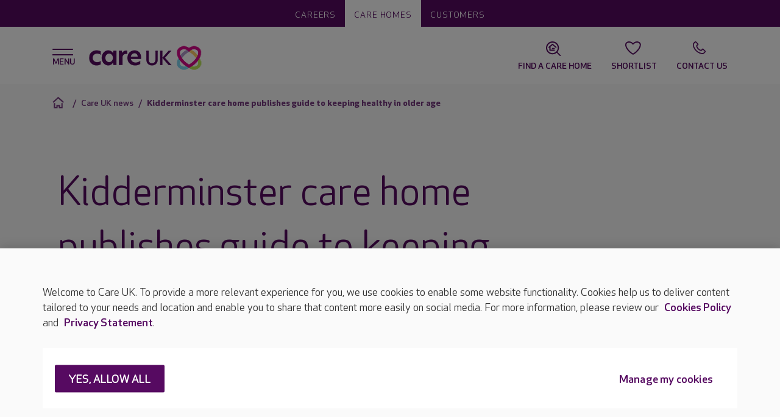

--- FILE ---
content_type: text/html; charset=utf-8
request_url: https://www.careuk.com/news/2016/03/kidderminster-care-home-publishes-guide-to-keeping-healthy-in-older-age
body_size: 15378
content:


<!DOCTYPE html>
<html>
<head id="head">
		<script>
		(function (w, d, s, l, i) {
			w[l] = w[l] || []; w[l].push({
				'gtm.start':
					new Date().getTime(), event: 'gtm.js'
			}); var f = d.getElementsByTagName(s)[0],
				j = d.createElement(s), dl = l != 'dataLayer' ? '&l=' + l : ''; j.async = true; j.src =
					'https://www.googletagmanager.com/gtm.js?id=' + i + dl; f.parentNode.insertBefore(j, f);
		})(window, document, 'script', 'dataLayer', 'GTM-THLT3H');
		</script>
	<meta http-equiv="X-UA-Compatible" content="IE=9; IE=8; IE=7; IE=EDGE" />
	<meta charset="UTF-8">
	<meta name="viewport" content="width=device-width, initial-scale=1.0">
		<title>Kidderminster care home publishes guide to keeping healthy in older age | Care UK</title>
		<meta name="description" content="Brook Court care home on Oldnall Road in Kidderminster is providing support for older people with the publication of Eating as we age, a free guide packed with advice on keeping healthy and hydrated in older age.">
	<link rel="icon" href="/content/img/favicon.png" type="image/png" />
	<link rel="shortcut icon" type="image/x-icon" href="/content/img/favicon.ico">
	<link href="/content/sass/main.css" rel="preload stylesheet" as="style" type="text/css" />
		<link rel="canonical" href="https://www.careuk.com/news/2016/03/kidderminster-care-home-publishes-guide-to-keeping-healthy-in-older-age" />

	

	<meta property="og:url" content="https://www.careuk.com/news/2016/03/kidderminster-care-home-publishes-guide-to-keeping-healthy-in-older-age" />
	<meta property="og:type" content="website" />
	<meta property="og:title" content="Care UK news | News in our care homes | Care UK" />
	<meta property="og:description" content="Brook Court care home on Oldnall Road in Kidderminster is providing support for older people with the publication of Eating as we age, a free guide packed with advice on keeping healthy and hydrated in older age." />
	
	<meta name="twitter:card" content="summary" />
	<meta name="twitter:domain" content="careuk.com" />
	<meta name="twitter:url" content="https://www.careuk.com/news/2016/03/kidderminster-care-home-publishes-guide-to-keeping-healthy-in-older-age" />
	<meta name="twitter:title" content="Care UK news | News in our care homes | Care UK" />
	<meta name="twitter:description" content="Brook Court care home on Oldnall Road in Kidderminster is providing support for older people with the publication of Eating as we age, a free guide packed with advice on keeping healthy and hydrated in older age." />


	
	
<script type="text/javascript" src="/Kentico.Resource/Activities/KenticoActivityLogger/Logger.js?pageIdentifier=23757" async></script><script type="text/javascript" src="/Kentico.Resource/WebAnalytics/Logger.js?Culture=en-GB&amp;HttpStatus=200&amp;Value=0" async></script>	
	
</head>

<body class="nojs theme--careuk">
		<noscript>
			<iframe src="https://www.googletagmanager.com/ns.html?id=GTM-THLT3H" height="0" width="0"
			style="display:none;visibility:hidden"></iframe>
		</noscript>

	<header class="header">
		

<div class="header__wrapper">
    <div class="header__umbrella">
        <div class="header__umbrella-links">
                <a class="header__umbrella-link " href="/careers">Careers</a>
                <a class="header__umbrella-link  selected" href="/">Care homes</a>
                <a class="header__umbrella-link " href="/customers">Customers</a>
        </div>
    </div>
    <div class="header__navigation">
        <div class="container">
            <div class="row align-items-center header__navwrapper">
                <div class="col-8 col-lg-8">
                    <div class="header__logo">
                        <div class="navicon">
                            <span></span>
                            <span></span>
                            <span></span>
                            <span></span>
                        </div>
                        <a href="/" class="header__logo--image">
                            <img loading="lazy" src="/content/img/careuk.png" alt="Care UK" width="196" height="46">
                        </a>
                    </div>
                </div>
                <div class="col-4 col-lg-4 d-flex justify-content-end">
                        <a class="header__shortcut carehomesearch"    href="/care-homes">
                            <svg class="cukicon cukicon-carehomesearch"><use xlink:href="/content/img/icons.svg?v=1#cukicon-carehomesearch"></use></svg>
                            <span class="d-none d-lg-block">Find a care home</span>
                        </a>
                        <a class="header__shortcut favourite"   data-shortlist-trigger href="#">
                            <svg class="cukicon cukicon-favourite"><use xlink:href="/content/img/icons.svg?v=1#cukicon-favourite"></use></svg>
                            <span class="d-none d-lg-block">Shortlist</span>
                        </a>
                        <a class="header__shortcut call" data-bs-toggle=modal data-bs-target=#contactPanelModal  href="#">
                            <svg class="cukicon cukicon-call"><use xlink:href="/content/img/icons.svg?v=1#cukicon-call"></use></svg>
                            <span class="d-none d-lg-block">Contact Us</span>
                        </a>
                </div>
            </div>
        </div>

            <!-- Shortlist panel -->
            <div class="shortlistoverlay">
                <div class="container-fluid">
                    <div class="row">
                        <div class="col-12">
                            <div class="shortlistoverlay__header d-flex justify-content-between align-items-center">
                                <h2 class="shortlistoverlay__title" data-shortlist-agreed="Your shortlist" data-shortlist-notagreed="We need your consent">Your shortlist</h2>
                                <button class="shortlistoverlay__close" type="button" data-shortlist-close>
                                    <span class="visually-hidden">Close</span>
                                </button>
                            </div>
                        </div>
                    </div>
                </div>
                <div class="shortlistoverlay__scroller">
                    <div class="container-fluid">
                        <div class="row shortlistoverlay__noCookies d-none">
                            <div class="col-12">
                                <div class="d-flex flex-column align-items-center justify-content-center">
                                    <div class="shortlistoverlay__icon">
                                        <svg xmlns="http://www.w3.org/2000/svg" viewBox="0 0 28 24" width="76" height="65">
                                            <g>
                                                <path fill="#560a6a" d="M24.6 15.5h-2.1v-2.2c-.1-.5-.5-.9-1-.9-.6 0-1 .4-1 1v2.1h-2.2c-.5.1-.9.5-.9 1 0 .6.4 1 1 1h2.1v2.2c.1.5.5.9 1 .9.6 0 1-.4 1-1v-2.1h2.2c.5-.1.9-.5.9-1 0-.6-.4-1-1-1z"/>
                                                <path fill="#560a6a" d="m16 19.7-.5.3c-.6.4-1.3.8-1.9 1.2l-.6-.3c-1.4-.8-2.9-1.8-4.2-3-1.9-1.6-3.4-3.4-4.6-5.3-2.4-3.8-2.8-7.2-1.3-8.8 2.3-2.5 6.5-2.5 9.9.8l.7.7.7-.7.2-.2c3.4-3.1 7.5-3 9.7-.6 1.3 1.4 1.2 4.1-.3 7.2-.2.5 0 1.1.5 1.3.5.2 1.1 0 1.3-.5 1.9-3.8 2-7.3 0-9.4-2.8-3.1-7.8-3.3-11.8-.1l-.2.2-.2-.2c-4-3.2-9-3-11.8.1-2.3 2.5-1.8 6.8 1 11.3 1.3 2 3 3.9 5 5.7 1.8 1.6 3.7 2.9 5.6 3.8l.5.2.5-.2.5-.3c.9-.5 1.8-1 2.6-1.6.5-.3.6-.9.2-1.4s-1.1-.6-1.5-.2z"/>
                                            </g>
                                        </svg>
                                    </div>
                                    <h3 class="shortlistoverlay__subtitle">Are you happy to accept "Functional" cookies?</h3>
                                        <div class="wysiwyg">
                                            <p>We use a cookie for this feature. &nbsp;This is so that the feature continues to work as you navigate the website and to save it so it&#39;s still available when you return.</p>

                                        </div>
                                    <div class="d-flex justify-content-around w-100">
                                        <a href="#" class="button button__secondary--hollow" data-shortlist-dismiss>No thanks</a>
                                        <a href="#" class="button button__primary" data-shortlist-consent>I'm OK with that</a>
                                    </div>
                                </div>
                            </div>
                        </div>
                        <div class="row shortlistoverlay__noItems d-none">
                            <div class="col-12">
                                <div class="d-flex flex-column align-items-center justify-content-center">
                                    <div class="shortlistoverlay__icon">
                                        <svg width="76" height="76" fill="none" xmlns="http://www.w3.org/2000/svg">
                                            <path fill-rule="evenodd" clip-rule="evenodd" d="M72.43 11.92c5.98 6.59 4.193 18.454-3.46 30.54-3.598 5.687-8.496 11.421-14.487 16.669-5.324 4.664-10.95 8.447-16.472 11.241-5.52-2.794-11.137-6.577-16.475-11.241-5.989-5.248-10.887-10.982-14.484-16.67-7.647-12.085-9.493-23.995-3.464-30.538C10.451 4.477 25.34 1.8 38.011 14.286 50.844 1.8 65.678 4.477 72.43 11.92Zm-4.17 3.783c-5.62-6.197-16.56-6.4-25.716 2.042l-.608.576-3.95 3.843-3.927-3.868c-9.133-9-20.46-8.928-26.33-2.56C4 19.78 5.142 28.914 11.808 39.45c3.389 5.357 7.976 10.66 13.43 15.44 4.005 3.498 8.226 6.51 12.478 8.931l.294.162.302-.165c3.787-2.156 7.541-4.774 11.125-7.78l1.336-1.144c5.461-4.784 10.049-10.086 13.44-15.446 6.474-10.224 7.718-19.134 4.34-23.4l-.293-.345Z" fill="#560A6A"/>
                                        </svg>
                                    </div>
                                    <h3 class="shortlistoverlay__subtitle">Save your shortlisted homes here.</h3>
                                        <div class="wysiwyg">
                                            <p>As you search for a care home, add your shortlisted homes here by clicking the heart icon. You&#39;ll find all your choices here for ease of reference.</p>

                                        </div>
                                    <a href="/care-homes" class="button button__primary">Find homes</a>
                                </div>
                            </div>
                        </div>
                        <div class="row shortlistoverlay__items d-none">
                            <div class="col-12">
                            </div>
                        </div>
                    </div>
                </div>
            </div>

        <div class="cookieConsentOverlay">
            <div class="container-fluid">
                <div class="row">
                    <div class="col-12">
                        <div class="cookieConsentOverlay__header d-flex justify-content-between align-items-center">
                            <h2 class="cookieConsentOverlay__title">We need your consent</h2>
                            <button class="cookieConsentOverlay__close" type="button" data-cookieconsent-dismiss><span class="visually-hidden">Close</span></button>
                        </div>
                    </div>
                </div>
            </div>
            <div class="cookieConsentOverlay__scroller">
                <div class="container-fluid">
                    <div class="row cookieConsentOverlay__noCookies d-block">
                        <div class="col-12">
                            <div class="d-flex flex-column align-items-center justify-content-center">
                                <div class="cookieConsentOverlay__icon">
                                    <svg xmlns="http://www.w3.org/2000/svg" viewBox="0 0 28 24" width="76" height="65">
                                    <g>
                                        <path fill="#560a6a" d="M24.6 15.5h-2.1v-2.2c-.1-.5-.5-.9-1-.9-.6 0-1 .4-1 1v2.1h-2.2c-.5.1-.9.5-.9 1 0 .6.4 1 1 1h2.1v2.2c.1.5.5.9 1 .9.6 0 1-.4 1-1v-2.1h2.2c.5-.1.9-.5.9-1 0-.6-.4-1-1-1z"/>
                                        <path fill="#560a6a" d="m16 19.7-.5.3c-.6.4-1.3.8-1.9 1.2l-.6-.3c-1.4-.8-2.9-1.8-4.2-3-1.9-1.6-3.4-3.4-4.6-5.3-2.4-3.8-2.8-7.2-1.3-8.8 2.3-2.5 6.5-2.5 9.9.8l.7.7.7-.7.2-.2c3.4-3.1 7.5-3 9.7-.6 1.3 1.4 1.2 4.1-.3 7.2-.2.5 0 1.1.5 1.3.5.2 1.1 0 1.3-.5 1.9-3.8 2-7.3 0-9.4-2.8-3.1-7.8-3.3-11.8-.1l-.2.2-.2-.2c-4-3.2-9-3-11.8.1-2.3 2.5-1.8 6.8 1 11.3 1.3 2 3 3.9 5 5.7 1.8 1.6 3.7 2.9 5.6 3.8l.5.2.5-.2.5-.3c.9-.5 1.8-1 2.6-1.6.5-.3.6-.9.2-1.4s-1.1-.6-1.5-.2z"/>
                                    </g>
                                    </svg>
                                </div>
                                <h3 class="cookieConsentOverlay__subtitle">Are you happy to accept &apos;Functional&apos; cookies?</h3>
                                <p class="cookieConsentOverlay__copy">We use a cookie for this feature.  This is so that the feature continues to work as you navigate the website and to save it so it&apos;s still available when you return.</p>
                                <div class="d-flex justify-content-around w-100">
                                    <a href="#" class="button button__secondary--hollow" data-cookieconsent-dismiss>No thanks</a>
                                    <a href="#" class="button button__primary" data-cookieconsent-consent>Yes, I&apos;m happy</a>
                                </div>
                            </div>
                        </div>
                    </div>
                </div>
            </div>
        </div>

        <script>window.shortlistEndpoint = "/api/carehomes";</script>

        <script type="text/html" id="shortlistoverlay__itemTemplate">
            <div class="shortlistoverlay__item">
                <div class="shortlistoverlay__itemLocation d-flex align-items-center">
                    <svg width="26" height="33" fill="none" xmlns="http://www.w3.org/2000/svg">
                        <path d="M12.97 0C5.808 0 0 5.807 0 12.97c0 3.199 1.163 6.122 3.081 8.383L12.971 33l9.889-11.647a12.91 12.91 0 0 0 3.081-8.383C25.941 5.807 20.134 0 12.971 0Zm0 17.858a5.334 5.334 0 1 1 0-10.668 5.334 5.334 0 0 1 0 10.668Z" fill="#D7088B"/><circle cx="12.913" cy="12.913" r="7.174" fill="#D7088B"/>
                    </svg>
                    <p class="shortlistoverlay__itemAddress">${ADDRESS}</p>
                </div>
                <div class="d-lg-flex">
                    <a href="${URL}">
                        <img loading="lazy" class="shortlistoverlay__itemImage" src="${IMG_SRC}" alt="${IMG_ALT}" data-shortlist-navigate="${GUID}" data-shortlist-name="${NAME}">
                    </a>
                    <div class="flex-grow-1 d-flex justify-content-between align-items-lg-end">
                        <div class="flex-grow-1 pe-3 align-self-lg-start">
                            <h3 class="shortlistoverlay__itemName">
                                <a href="${URL}">${NAME}</a>
                            </h3>
                            <p class="shortlistoverlay__itemCqc">CQC: ${CQC}</p>
                            <a class="shortlistoverlay__itemPhone" href="tel:${PHONE}" data-shortlist-name="${NAME}" data-shortlist-phone="${GUID}">
                                <svg width="18" height="18" fill="none" xmlns="http://www.w3.org/2000/svg">
                                    <path d="m12.75 11.85-2.54 2.53a15.376 15.376 0 0 1-3.798-2.792A15.376 15.376 0 0 1 3.62 7.79l2.53-2.54L5.512 0H0v1c0 4.539 1.84 8.874 4.966 12.034C8.126 16.16 12.461 18 17 18h1v-5.512l-5.25-.638Z" fill="#560A61"/>
                                </svg><span class="rTapNumber${RTAP_NUMBER}">${PHONE}</span>
                            </a>
                            <div class="shortlistoverlay__itemCTAButton">
                                <a class="button button__primary" href="${URL}">View Home</a>
                            </div>
                        </div>
                        <a href="#" data-shortlist-remove="${GUID}" data-shortlist-name="${NAME}">
                            <svg width="38" height="28" fill="none" xmlns="http://www.w3.org/2000/svg">
                                <path fill-rule="evenodd" clip-rule="evenodd" d="M25.732 7.235c2.124 2.34 1.49 6.556-1.23 10.85-1.278 2.02-3.018 4.057-5.146 5.921-1.892 1.657-3.89 3.001-5.852 3.994-1.96-.993-3.957-2.337-5.853-3.994-2.128-1.864-3.868-3.9-5.146-5.922C-.212 13.791-.867 9.56 1.275 7.235c2.438-2.644 7.727-3.595 12.229.84 4.56-4.435 9.83-3.484 12.228-.84ZM24.25 8.578c-1.996-2.201-5.883-2.274-9.136.726l-.216.204-1.403 1.366L12.1 9.498c-3.245-3.197-7.269-3.172-9.354-.91-1.325 1.438-.919 4.682 1.45 8.425 1.203 1.904 2.833 3.787 4.77 5.485a27.403 27.403 0 0 0 4.433 3.174l.105.057.107-.059a26.904 26.904 0 0 0 3.953-2.763l.474-.407c1.94-1.7 3.57-3.583 4.775-5.488 2.3-3.632 2.742-6.797 1.542-8.312l-.105-.123Z" fill="#560A6A"/><path d="M24.87 15.443c-2.075 3.603-7.627 8.501-10.767 11.111a.96.96 0 0 1-1.188 0c-3.158-2.61-8.71-7.508-10.785-11.11C-2.429 7.518 9.066 2.235 13.5 10.16c4.435-7.924 15.929-2.641 11.37 5.283Z" fill="#601872"/><path d="M37 10.5a9.5 9.5 0 1 1-19 0 9.5 9.5 0 0 1 19 0Z" fill="#fff"/><path d="M27 22a11 11 0 1 0 0-22 11 11 0 0 0 0 22Zm0-20a9 9 0 1 1 0 18 9 9 0 0 1 0-18Zm-3.71 11.29 2.3-2.29-2.3-2.29a1.004 1.004 0 1 1 1.42-1.42L27 9.59l2.29-2.3a1.004 1.004 0 0 1 1.42 1.42L28.41 11l2.3 2.29a1.002 1.002 0 0 1-.705 1.71 1 1 0 0 1-.705-.29l-2.3-2.3-2.29 2.3a1.004 1.004 0 1 1-1.42-1.42Z" fill="#560B6A"/>
                            </svg>
                        </a>
                    </div>
                </div>
            </div>
        </script>
    </div>
</div>

<div class="overlay"></div>
<div class="navigation">
    <div class="container navigation__wrapper">
        <span class="navigation__backbtnone">< Back</span>
        <span class="navigation__backbtntwo">< Back</span>
        <span class="navigation__backbtnone navigation__backbtnone--inNav">< More about Care UK</span>
        <span class="navigation__backbtntwo navigation__backbtntwo--inNav">< More about Care UK</span>

            <div class="rootlevel">
                <ul>
                            <li class="">
                                <a href="/">Care homes</a>
                            </li>
                            <li class="">
                                <a href="/care-homes">Find a local care home</a>
                            </li>
                            <li class="hasSublevel ">
                                Where do I start?
                                <div class="sublevelOne">
                                    <ul>
                                                <li class=""><a href="/where-do-i-start">Where do I start?</a></li>
                                                <li class=""><a href="/where-do-i-start/do-i-need-care">Do I need care</a></li>
                                                <li class=""><a href="/where-do-i-start/support-at-a-stressful-time">Support at a stressful time</a></li>
                                                <li class=""><a href="/where-do-i-start/what-is-a-care-home">What is a care home?</a></li>
                                                <li class=""><a href="/where-do-i-start/choosing-a-care-home">Choosing a care home</a></li>
                                                <li class=""><a href="/where-do-i-start/booking-a-viewing">Booking a viewing</a></li>
                                                <li class=""><a href="/where-do-i-start/about-our-care-support-team">About our care support team</a></li>
                                                <li class=""><a href="/where-do-i-start/what-affects-cost">What affects cost</a></li>
                                                <li class=""><a href="/where-do-i-start/moving-in">Moving in</a></li>
                                    </ul>
                                </div>
                            </li>
                            <li class="hasSublevel ">
                                Life at a Care UK home
                                <div class="sublevelOne">
                                    <ul>
                                                <li class=""><a href="/life-at-a-care-uk-home">Life at a Care UK home</a></li>
                                                <li class="hasSublevel ">
                                                    Lifestyle
                                                    <div class="sublevelTwo">
                                                        <ul>
                                                                <li class=""><a href="/life-at-a-care-uk-home/lifestyle">Lifestyle</a></li>
                                                                <li class=""><a href="/life-at-a-care-uk-home/lifestyle/meaningful-lifestyles">Meaningful lifestyles</a></li>
                                                                <li class=""><a href="/life-at-a-care-uk-home/lifestyle/activities-and-outgoings">Activities and outings</a></li>
                                                                <li class=""><a href="/life-at-a-care-uk-home/lifestyle/keeping-active">Keeping active</a></li>
                                                                <li class=""><a href="/life-at-a-care-uk-home/lifestyle/use-of-technology">Use of technology</a></li>
                                                        </ul>
                                                    </div>
                                                </li>
                                                <li class=""><a href="/life-at-a-care-uk-home/environment-facilities">Environment &amp; Facilities</a></li>
                                                <li class=""><a href="/life-at-a-care-uk-home/our-teams">Our teams</a></li>
                                                <li class="hasSublevel ">
                                                    Food
                                                    <div class="sublevelTwo">
                                                        <ul>
                                                                <li class=""><a href="/life-at-a-care-uk-home/food">Food</a></li>
                                                                <li class=""><a href="/life-at-a-care-uk-home/food/personalisation-choice">Personalisation &amp; choice</a></li>
                                                                <li class=""><a href="/life-at-a-care-uk-home/food/nutrition-hydration">Nutrition &amp; hydration</a></li>
                                                                <li class=""><a href="/life-at-a-care-uk-home/food/our-dining-experience">Our dining experience</a></li>
                                                                <li class=""><a href="/life-at-a-care-uk-home/food/sample-menu">Sample menus</a></li>
                                                                <li class=""><a href="/life-at-a-care-uk-home/food/our-catering-teams">Our catering teams</a></li>
                                                                <li class=""><a href="/life-at-a-care-uk-home/food/chef-of-the-year">Chef of the Year</a></li>
                                                        </ul>
                                                    </div>
                                                </li>
                                                <li class=""><a href="/life-at-a-care-uk-home/visiting">Visiting</a></li>
                                                <li class=""><a href="/life-at-a-care-uk-home/community">Community</a></li>
                                                <li class=""><a href="/life-at-a-care-uk-home/wishing-trees">Wishing Trees</a></li>
                                    </ul>
                                </div>
                            </li>
                            <li class="hasSublevel ">
                                Types of care
                                <div class="sublevelOne">
                                    <ul>
                                                <li class=""><a href="/types-of-care">Types of care</a></li>
                                                <li class=""><a href="/types-of-care/residential-care">Residential care</a></li>
                                                <li class=""><a href="/types-of-care/nursing-care">Nursing care</a></li>
                                                <li class="hasSublevel ">
                                                    Dementia care
                                                    <div class="sublevelTwo">
                                                        <ul>
                                                                <li class=""><a href="/types-of-care/dementia-care">Dementia care</a></li>
                                                                <li class=""><a href="/types-of-care/dementia-care/getting-to-know-you">Getting to know you</a></li>
                                                                <li class=""><a href="/types-of-care/dementia-care/dementia-friendly-environments">Dementia friendly environments</a></li>
                                                                <li class=""><a href="/types-of-care/dementia-care/support-for-families-and-carers">Dementia support</a></li>
                                                                <li class=""><a href="/types-of-care/dementia-care/our-people-and-training">Our people and training</a></li>
                                                                <li class=""><a href="/types-of-care/dementia-care/namaste-care">Namaste care</a></li>
                                                        </ul>
                                                    </div>
                                                </li>
                                                <li class=""><a href="/types-of-care/nursing-dementia-care">Nursing dementia care</a></li>
                                                <li class=""><a href="/types-of-care/respite-care">Respite care</a></li>
                                                <li class=""><a href="/types-of-care/end-of-life-care">End of life care</a></li>
                                                <li class=""><a href="/types-of-care/day-clubs">Day clubs</a></li>
                                    </ul>
                                </div>
                            </li>
                            <li class="hasSublevel ">
                                Our approach to care
                                <div class="sublevelOne">
                                    <ul>
                                                <li class=""><a href="/our-approach-to-care">Our approach to care</a></li>
                                                <li class=""><a href="/our-approach-to-care/veteran-friendly-framework">Veteran Friendly Framework</a></li>
                                                <li class=""><a href="/our-approach-to-care/person-centred-care">Person-centred care</a></li>
                                                <li class="hasSublevel ">
                                                    Safety &amp; cleanliness
                                                    <div class="sublevelTwo">
                                                        <ul>
                                                                <li class=""><a href="/our-approach-to-care/safety-cleanliness">Safety &amp; cleanliness</a></li>
                                                                <li class=""><a href="/our-approach-to-care/safety-cleanliness/reducing-infections">Reducing infections</a></li>
                                                        </ul>
                                                    </div>
                                                </li>
                                                <li class=""><a href="/our-approach-to-care/clinical-expertise">Clinical expertise</a></li>
                                                <li class="hasSublevel ">
                                                    What quality means to us
                                                    <div class="sublevelTwo">
                                                        <ul>
                                                                <li class=""><a href="/our-approach-to-care/what-quality-means-to-us">What quality means to us</a></li>
                                                                <li class=""><a href="/our-approach-to-care/what-quality-means-to-us/andrew-knight-on-quality">Andrew Knight on quality</a></li>
                                                                <li class=""><a href="/our-approach-to-care/what-quality-means-to-us/rachel-gilbert-on-quality">Rachel Harvey on quality</a></li>
                                                                <li class=""><a href="/our-approach-to-care/what-quality-means-to-us/omar-taylor-on-quality">Omar Taylor on quality</a></li>
                                                                <li class=""><a href="/our-approach-to-care/what-quality-means-to-us/suzanne-mumford-on-quality">Suzanne Mumford on Quality</a></li>
                                                        </ul>
                                                    </div>
                                                </li>
                                                <li class="hasSublevel ">
                                                    Our performance
                                                    <div class="sublevelTwo">
                                                        <ul>
                                                                <li class=""><a href="/our-approach-to-care/our-performance">Our performance</a></li>
                                                                <li class=""><a href="/our-approach-to-care/our-performance/our-awards">Our awards</a></li>
                                                                <li class=""><a href="/our-approach-to-care/our-performance/what-others-have-to-say">What others have to say</a></li>
                                                                <li class=""><a href="/our-approach-to-care/our-performance/cqc">What is the CQC?</a></li>
                                                                <li class=""><a href="/our-approach-to-care/our-performance/care-in-scotland">Our approach to care in Scotland</a></li>
                                                        </ul>
                                                    </div>
                                                </li>
                                    </ul>
                                </div>
                            </li>
                            <li class="hasSublevel ">
                                Who we are
                                <div class="sublevelOne">
                                    <ul>
                                                <li class=""><a href="/company">Who we are</a></li>
                                                <li class="hasSublevel ">
                                                    Our Management Team
                                                    <div class="sublevelTwo">
                                                        <ul>
                                                                <li class=""><a href="/company/our-management-team">Our Management Team</a></li>
                                                                <li class=""><a href="/company/our-management-team/andrew-knight">Andrew Knight</a></li>
                                                                <li class=""><a href="/company/our-management-team/matt-rosenberg">Matt Rosenberg</a></li>
                                                                <li class=""><a href="/company/our-management-team/martin-friend">Martin Friend</a></li>
                                                                <li class=""><a href="/company/our-management-team/rachel-harvey">Rachel Harvey</a></li>
                                                                <li class=""><a href="/company/our-management-team/jacqui-white">Jacqui White</a></li>
                                                                <li class=""><a href="/company/our-management-team/leah-queripel">Leah Queripel</a></li>
                                                                <li class=""><a href="/company/our-management-team/richard-pearman">Richard Pearman</a></li>
                                                                <li class=""><a href="/company/our-management-team/tony-weedon">Tony Weedon</a></li>
                                                        </ul>
                                                    </div>
                                                </li>
                                                <li class=""><a href="/company/we-all-shape-our-values">Our Values</a></li>
                                                <li class=""><a href="/company/esg">Our approach to ESG</a></li>
                                                <li class="hasSublevel ">
                                                    Campaigns
                                                    <div class="sublevelTwo">
                                                        <ul>
                                                                <li class=""><a href="/company/care-uk-campaigns">Campaigns</a></li>
                                                                <li class=""><a href="/company/care-uk-campaigns/the-big-dementia-conversation">The Big Dementia Conversation</a></li>
                                                                <li class=""><a href="/company/care-uk-campaigns/step-into-christmas">Step into Christmas</a></li>
                                                                <li class=""><a href="/company/care-uk-campaigns/fixer-uppers">Fixer Uppers</a></li>
                                                                <li class=""><a href="/company/care-uk-campaigns/the-centenarian-club">The Centenarian Club</a></li>
                                                                <li class=""><a href="/company/care-uk-campaigns/ve-day-80th-anniversary">VE Day 80th Anniversary</a></li>
                                                                <li class=""><a href="/company/care-uk-campaigns/generations-of-change">Generations of Change</a></li>
                                                                <li class=""><a href="/company/care-uk-campaigns/harvest-festival">Harvest festival</a></li>
                                                                <li class=""><a href="/company/care-uk-campaigns/the-big-care-uk-sports-day">The Big Care UK Sports Day</a></li>
                                                                <li class=""><a href="/company/care-uk-campaigns/dday-80th-anniversary">D-Day 80th Anniversary</a></li>
                                                                <li class=""><a href="/company/care-uk-campaigns/recipes-to-remember">Recipes to remember</a></li>
                                                                <li class=""><a href="/company/care-uk-campaigns/bedtime-stories">Bedtime stories</a></li>
                                                                <li class=""><a href="/company/care-uk-campaigns/wisdom-booths">Wisdom booths</a></li>
                                                        </ul>
                                                    </div>
                                                </li>
                                                <li class=""><a href="/company/complaints">Complaints</a></li>
                                    </ul>
                                </div>
                            </li>
                            <li class="hasSublevel ">
                                Help &amp; advice
                                <div class="sublevelOne">
                                    <ul>
                                                <li class=""><a href="/help-advice">Help &amp; advice</a></li>
                                                <li class=""><a href="/help-advice/dementia-help-advice">Dementia help &amp; advice</a></li>
                                                <li class=""><a href="/help-advice/our-guides">Our guides</a></li>
                                    </ul>
                                </div>
                            </li>
                            <li class="selected">
                                <a href="/news">Care UK News</a>
                            </li>
                </ul>
            </div>
    </div>
</div>

    <!-- Contact us Modal -->
    <div class="modal overlayPanel contactPanel" id="contactPanelModal" tabindex="-1" aria-labelledby="contactPanelModalLabel" aria-hidden="true">
        <div class="modal-dialog">
            <div class="modal-content contactPanel--one">
                <button type="button" class="btn-close" data-bs-dismiss="modal" aria-label="Close"></button>
                <div class="modal-header">
                    <h5 class="modal-title"
                        id="contactPanelModalLabel">
                        Contact us
                    </h5>
                </div>
                <div class="modal-body">
                    <div class="wysiwyg">
                        <p>To help us get you to the correct contact information as quickly as possible, please select from the below options that most closely matches your needs.</p>

<h3>Seeking care for a loved one</h3>

<p>Why not give our easy-to-use care home search tool to find your nearest Care UK care home and call our dedicated customer support team about the home you are interested in.</p>

<p><a class="button button__primary" href="/care-homes" target="_self">Find my nearest home</a></p>

<h3><br>
Already a customer</h3>

<p>Whether you are looking for information,&nbsp;wishing to provide feedback or make a complaint, our team always loves hearing from our current customers and are ready to help. &nbsp;</p>

<p><a class="button button__primary" href="/company/contact/customer" target="_self">Customer support</a></p>

<p><a class="button button__primary" href="/company/contact/feedback" target="_self">Give Feedback</a></p>

<h3><br>
Looking for a job at Care UK</h3>

<p>If you are looking for a role with Care UK or at one of our homes,&nbsp;the quickest way for us to help you is through our dedicated careers website where you can find and apply for vacancies near you.</p>

<p><a class="button button__primary" href="https://apply.careuk.com/" target="_self">Careers website</a></p>

<h3>&nbsp;</h3>

<h3>Enquiries from journalists</h3>

<p>We have an experienced media relations team based in our Essex support office. This is the first port of call for any journalist who wishes to make an enquiry about Care UK or any of our homes.</p>

<h3><a class="button button__primary" href="https://www.careuk.com/company/contact/press" target="_self">Media team contacts</a></h3>

<h3>&nbsp;</h3>

<h3>Professional and business enquiries&nbsp;</h3>

<p>Whether you are an existing partner or&nbsp;supplier, or a&nbsp;care professional looking to work with Care UK,&nbsp;our&nbsp;team will be happy to assist.</p>

<p><a class="button button__primary" href="/company/contact/professional" target="_self">Contact details</a></p>

<h3><br>
Write to us</h3>

<p><strong>Care UK</strong><br>
Connaught House<br>
850 The Crescent<br>
Colchester Business Park<br>
Colchester<br>
Essex<br>
CO4 9QB (for satnav please use CO4 9YQ)<br>
<br>
<a class="button button__primary" href="https://maps.app.goo.gl/64N5hpHSKwSodBQ88" target="_blank">Find us on Google Maps</a></p>

                    </div>





                </div>
            </div>
        </div>
    </div>

	</header>
	


	<div class="page-body">

		



    <div class="breadcrumbs breadcrumbs__text_purple">
        <div class="container">
            <div class="col-12">
                <nav aria-label="breadcrumb">
                    <ol class="breadcrumb">
                                <li class="breadcrumb-item"><a class="home-icon" href="/" title="home"></a></li> 
                                <li class="breadcrumb-item"><a href="/news">Care UK news</a></li>
                                <li class="breadcrumb-item active" aria-current="page">Kidderminster care home publishes guide to keeping healthy in older age</li>
                    </ol>
                </nav>
            </div>
        </div>
    </div>

<div class="container">
    <div class="row">
        <div class="col-12 col-lg-7 offset-lg-2 standardGap standardContent standardContent--article wysiwyg ">
                <h1>Kidderminster care home publishes guide to keeping healthy in older age</h1>

                    <p class="articleInfo__type">Home news</p>
                    <p class="article__date">Mar 15, 2016</p>

            <h3>Brook Court care home on Oldnall Road in Kidderminster is providing support for older people with the publication of Eating as we age, a free guide packed with advice on keeping healthy and hydrated in older age.</h3><p>Designed to help anyone who experiences problems with eating or drinking, as well as those caring for an older friend or relative, Eating as we age is an easy-to-follow guide which pools the expertise of Care UK’s chefs and the experiences of its care professionals. &nbsp;</p><p>Eating as we age answers the most common questions and concerns people have about the health and wellbeing of their loved ones as they get older. &nbsp;Offering practical tips for nutrition, hydration and dining with dignity alongside recipe inspiration, the guide also addresses specific issues such as how to stimulate diminishing appetites, the best ways of fortifying foods, and supporting people living with dementia to eat well and stay hydrated. &nbsp;</p><p>According to a survey of 1,000 people with parents over 70, which was recently carried out by Care UK, a quarter of those in the West Midlands have not seen their loved ones eat a full meal prepared by themselves over the last six months.</p><p>The survey also revealed 38 per cent of respondents in the region have noticed their mum or dad eating smaller portions than they used to, while 16 per cent observed their parents always eating the same things or having the same food items in their cupboards from week to week.&nbsp;</p><p>Joanne Gill home manager at <a href="/brook-court">Brook Court</a>, said: “With over 7,000 people living in Care UK care homes across the UK, day-in, day-out we see the importance of a balanced and nutritious diet, with old age and illness often putting a strain on the body. &nbsp;</p><p>“We understand how tough it can be for family carers when loved ones’ appetites diminish, and they lose interest in mealtimes; while dementia can also bring with it many challenges. &nbsp;</p><p>“However, the smallest of changes can lead to big improvements in the health and wellbeing of older people; and we have collated a family-friendly guide which is full of tried-and-tested tips as well as nutritious recipe ideas, which we hope will make a real difference.</p><p>“From the colour of the tablecloth and table settings, to the sights and sounds of the kitchen and dining room; from adding the occasional spoonful of cream and butter to boost the calorie content of every-day foods, to replacing salt with lime juice, the guide provides simple solutions for overcoming common problems around eating well and staying properly hydrated in all weathers.”</p><p>According to the findings of Care UK’s survey, a third of older people in the West Midlands find it difficult to prepare meals, with 14 per cent needing regular support to prepare and cook dinner.</p><p>Joanne continued: “Eating as we age also has a chapter dedicated to ‘dining with dignity’, as its just as important to support older people to continue enjoying the social experience of dining. A good mealtime experience can encourage people to eat more and have a hugely positive impact on their overall wellbeing.&nbsp;</p><p>“The guide also provides tips for involving older people in the preparation of food for themselves and others, where possible, as these kinds of activities can be relaxing and therapeutic – particularly for those living with dementia.</p><p>“To pick up your free copy of Eating as we age, pop-in to Brook Court, or <a href="/eat">download</a> the guide.&nbsp;Our doors are always open, and our trained chefs are on hand to talk to people about how they cater for the changing needs and tastes of older people.”</p>

            

        </div>

            <div class="col-12 col-lg-7 offset-lg-2">
                
    <div class="careHomeItem">
        <div class="careHomeItem__tag">Open to new residents</div>
        <div class="careHomeItem__header">
            <svg class="cukicon cukicon-map-pin"><use xlink:href="/content/img/icons.svg?v=1#cukicon-map-pin"></use></svg>
            <p class="careHomeItem__title">37-38 Oldnall Road, Kidderminster, Worcestershire, DY10 3HN</p>
        </div>
        <div class="careHomeItem__tile">
            <div class="careHomeItem__image">
                <a href="/care-homes/brook-court-kidderminster-worcestershire" class="careHomeItem__link">
                    <picture>
                        <img loading="lazy" src="/getmedia/4d0cea5e-00f1-4d3c-89dc-d19c7e56f7c6/brook-court-lead.jpg?ext=.jpg&amp;width=420" alt="Brook Court" loading="lazy">
                    </picture>
                </a>
            </div>
            <div class="careHomeItem__detail">
                <a href="/care-homes/brook-court-kidderminster-worcestershire" class="careHomeItem__link">
                    <p class="careHomeItem__name">Brook Court</p>
                </a>
                <div class="careHomeItem__rating">CQC Rating: Good</div>
                <ul class="careHomeItem__services">
                        <li class="careHomeItem__service"><svg class="cukicon cukicon-yes"><use xlink:href="/content/img/icons.svg?v=1#cukicon-yes"></use></svg>Residential care</li>
                        <li class="careHomeItem__service"><svg class="cukicon cukicon-yes"><use xlink:href="/content/img/icons.svg?v=1#cukicon-yes"></use></svg>Dementia care</li>
                        <li class="careHomeItem__service"><svg class="cukicon cukicon-yes"><use xlink:href="/content/img/icons.svg?v=1#cukicon-yes"></use></svg>Nursing care</li>
                        <li class="careHomeItem__service"><svg class="cukicon cukicon-yes"><use xlink:href="/content/img/icons.svg?v=1#cukicon-yes"></use></svg>Respite care</li>
                        <li class="careHomeItem__service"><svg class="cukicon cukicon-yes"><use xlink:href="/content/img/icons.svg?v=1#cukicon-yes"></use></svg>End of life care</li>
                        <li class="careHomeItem__service"><svg class="cukicon cukicon-no"><use xlink:href="/content/img/icons.svg?v=1#cukicon-no"></use></svg>Nursing dementia care</li>
                        <li class="careHomeItem__service"><svg class="cukicon cukicon-no"><use xlink:href="/content/img/icons.svg?v=1#cukicon-no"></use></svg>Day club</li>
                </ul>
            </div>
        </div>
        <div class="careHomeItem__bottom">
            <div class="careHomeItem__contactWrapper">
                    <a class="careHomeItem__contact" href="tel:0333 321 0920"> <span class="contact__title">0333 321 0920</span> </a>
            </div>
            <a href="/care-homes/brook-court-kidderminster-worcestershire" class="button button__primary">View home</a>
        </div>
    </div>

            </div>

        <div class="col-12 col-lg-7 offset-lg-2 standardContent">
            <div class="socialmediaPanel">
                <p class="bigger">Share this article</p>
                <div class="socialmedias">
                    <a class="socialmedia d-none d-lg-inline-block" target="_blank"
                       href="https://www.facebook.com/sharer/sharer.php?u=https://www.careuk.com/news/2016/03/kidderminster-care-home-publishes-guide-to-keeping-healthy-in-older-age">
                       <svg class="cukicon cukicon-facebook"><use xlink:href="/content/img/icons.svg?v=1#cukicon-facebook"></use></svg>
                    </a>
                    <a class="socialmedia d-inline-block d-lg-none" target="_blank"
                       href="https://m.facebook.com/sharer/sharer.php?u=https://www.careuk.com/news/2016/03/kidderminster-care-home-publishes-guide-to-keeping-healthy-in-older-age">
                       <svg class="cukicon cukicon-facebook"><use xlink:href="/content/img/icons.svg?v=1#cukicon-facebook"></use></svg>
                    </a>
                    <a class="socialmedia" target="_blank"
                       href="https://www.linkedin.com/sharing/share-offsite/?url=https://www.careuk.com/news/2016/03/kidderminster-care-home-publishes-guide-to-keeping-healthy-in-older-age">
                       <svg class="cukicon cukicon-linkedin"><use xlink:href="/content/img/icons.svg?v=1#cukicon-linkedin"></use></svg>
                    </a>
                    <a class="socialmedia d-none d-lg-inline-block" target="_blank"
                       href="https://twitter.com/share?text=Kidderminster care home publishes guide to keeping healthy in older age&amp;url=https://www.careuk.com/news/2016/03/kidderminster-care-home-publishes-guide-to-keeping-healthy-in-older-age">
                       <svg class="cukicon cukicon-x"><use xlink:href="/content/img/icons.svg?v=1#cukicon-x"></use></svg>
                    </a>
                    <a class="socialmedia d-inline-block d-lg-none" target="_blank"
                       href="https://mobile.twitter.com/share?text=Kidderminster care home publishes guide to keeping healthy in older age&amp;url=https://www.careuk.com/news/2016/03/kidderminster-care-home-publishes-guide-to-keeping-healthy-in-older-age">
                       <svg class="cukicon cukicon-x"><use xlink:href="/content/img/icons.svg?v=1#cukicon-x"></use></svg>
                    </a>
                    <a class="socialmedia" data-copy-link target="_blank" href="https://www.careuk.com/news/2016/03/kidderminster-care-home-publishes-guide-to-keeping-healthy-in-older-age">
                        <svg class="cukicon cukicon-link"><use xlink:href="/content/img/icons.svg?v=1#cukicon-link"></use></svg>
                    </a>
                </div>
            </div>

                <div class="relatedArticles">
                    <div class="col-12">
                        <h3 class="newsPanel__title">Related articles</h3>
                    </div>
                    <div class="col-12">
                        <div class="row newsPanel__newsItems">
                                <div class="col-6 col-md-4 article__tileWraper">
                                    <a class="article__tile" href="/news/events/brook-court/dementia-friendly-conversations">
                                            <picture>
                                                <img src="/getattachment/47584822-9e5b-4d9b-be24-a2e0895d07ae/TBDC-26.jpg?variant=ArtIntNonPinnedVariant" alt="Staying connected: A guide to dementia-friendly conversations - free event at Brook Court" loading="lazy">
                                            </picture>
                                            <p class="article__type">Event</p>
                                            <p class="article__date">Mar 05, 2026</p>
                                        <p class="article__title">Staying connected: A guide to dementia-friendly conversations - free event at Brook Court</p>
                                        <p class="article__intro">
                                            Join us on Thursday 5th March, 2pm - 3:30pm, as we explore how to communicate more effectively with people living with dementia. Learn simple, practical ways...
                                        </p>
                                    </a>
                                </div>
                                <div class="col-6 col-md-4 article__tileWraper">
                                    <a class="article__tile" href="/news/events/brook-court/wenmans-showcase-all-things-mobility">
                                            <picture>
                                                <img src="/getattachment/68ce6758-f03c-4390-9874-5d1f72a67488/Let-s-talk-about-Parkinson-s.jpg?variant=ArtIntNonPinnedVariant" alt="Wenmans showcase - All things mobility - free event at Brook Court" loading="lazy">
                                            </picture>
                                            <p class="article__type">Event</p>
                                            <p class="article__date">Feb 18, 2026</p>
                                        <p class="article__title">Wenmans showcase - All things mobility - free event at Brook Court</p>
                                        <p class="article__intro">
                                            Join us on Wednesday 18th February, 12.30pm - 2pm, to meet Hayley Smith as she demonstrates a range of mobility equipment and shares insights into how each...
                                        </p>
                                    </a>
                                </div>
                                <div class="col-6 col-md-4 article__tileWraper">
                                    <a class="article__tile" href="/news/events/brook-court/power-of-attorney-and-wills">
                                            <picture>
                                                <img src="/getattachment/bf1d7fb5-4aea-4733-b5c7-97e8b1b975d0/Power-of-attorney-and-wills.jpg?variant=ArtIntNonPinnedVariant" alt="Power of Attorney and Wills - free event at Brook Court" loading="lazy">
                                            </picture>
                                            <p class="article__type">Event</p>
                                            <p class="article__date">Feb 05, 2026</p>
                                        <p class="article__title">Power of Attorney and Wills - free event at Brook Court</p>
                                        <p class="article__intro">
                                            Join us on on Thursday 5th February, 2pm - 4pm, to listen to legal expert Rachel Summers, explain the importance of wills and having a Power of Attorney in...
                                        </p>
                                    </a>
                                </div>
                        </div>
                    </div>
                </div>

                <div class="mediaEnquiries">
                        <h4>Media enquiries</h4>
                    <p>We are happy to arrange interviews with a range of experts, commentary on industry issues and site visits for filming, photography or sound recording.&nbsp; Please get in touch with your requirements and we will do our best to arrange a suitable response.</p>

<p>These contact details are for media enquiries only.<br>
Please call <strong>01206 517 215 </strong>or email press.office@careuk.com.</p>

                </div>

        </div>
    </div>

    <div class="container">
        <div class="row">
            
        </div>
    </div>
</div>


		<!-- Video Modal -->
		<div class="videoPanelInline__modal d-none">
			<div class="videoPanelInline__modal-wrapper">
				<button class="videoPanelInline__modal-button" type="button" aria-label="Close"><svg class="cukicon cukicon-add"><use xlink:href="/content/img/icons.svg?v=1#cukicon-add"></use></svg></button>
				<div class="videoPanelInline__video ratio ratio-16x9"></div>
			</div>
		</div>
	</div>

		<script id="recent__itemTemplate" type="text/template">
  <div>
    <div class="recent__item">
      <p class="recent__location" data-position="%POSITION%">
        <svg width="40" height="50" viewbox="0 0 40 50" fill="none" xmlns="http://www.w3.org/2000/svg"><path d="M19.653 0C8.799 0 0 8.799 0 19.653c0 4.845 1.762 9.274 4.669 12.7L19.653 50l14.983-17.647a19.562 19.562 0 0 0 4.669-12.7C39.305 8.798 30.507 0 19.653 0Zm0 27.058a8.082 8.082 0 0 1-8.082-8.082 8.082 8.082 0 0 1 8.082-8.082 8.082 8.082 0 0 1 8.082 8.082 8.082 8.082 0 0 1-8.082 8.082Z" fill="#D7088B"/><circle cx="19.565" cy="19.566" r="10.87" fill="#D7088B"/></svg>
        %LOCATION%
        <span>%POSTCODE%</span>
      </p>
      <div class="fixed">
        <img loading="lazy" class="recent__img" src="%IMG_PATH%" alt="%IMG_ALT%">
        <div>
          <div class="d-flex justify-content-between align-items-start">
            <h3 class="recent__name">%NAME%</h3>
            <a href="#" data-shortlist-toggle="%GUID%" data-shortlist-name="%NAME%" data-shortlist-county="%COUNTY%" data-tooltip-add="%TOOLTIPADD%" data-tooltip-remove="%TOOLTIPREMOVE%" data-bs-toggle="tooltip" data-bs-placement="right" data-bs-animation='false'>
              <svg xmlns="http://www.w3.org/2000/svg" viewBox="0 0 38 28" width="38" height="28">
                <g class="svg_shortlist">
                  <path fill="#560a6a" d="M24.6 15.5h-2.1v-2.2c-.1-.5-.5-.9-1-.9-.6 0-1 .4-1 1v2.1h-2.2c-.5.1-.9.5-.9 1 0 .6.4 1 1 1h2.1v2.2c.1.5.5.9 1 .9.6 0 1-.4 1-1v-2.1h2.2c.5-.1.9-.5.9-1 0-.6-.4-1-1-1z"/>
                  <path fill="#560a6a" d="m16 19.7-.5.3c-.6.4-1.3.8-1.9 1.2l-.6-.3c-1.4-.8-2.9-1.8-4.2-3-1.9-1.6-3.4-3.4-4.6-5.3-2.4-3.8-2.8-7.2-1.3-8.8 2.3-2.5 6.5-2.5 9.9.8l.7.7.7-.7.2-.2c3.4-3.1 7.5-3 9.7-.6 1.3 1.4 1.2 4.1-.3 7.2-.2.5 0 1.1.5 1.3.5.2 1.1 0 1.3-.5 1.9-3.8 2-7.3 0-9.4-2.8-3.1-7.8-3.3-11.8-.1l-.2.2-.2-.2c-4-3.2-9-3-11.8.1-2.3 2.5-1.8 6.8 1 11.3 1.3 2 3 3.9 5 5.7 1.8 1.6 3.7 2.9 5.6 3.8l.5.2.5-.2.5-.3c.9-.5 1.8-1 2.6-1.6.5-.3.6-.9.2-1.4s-1.1-.6-1.5-.2z"/>
                </g>

                <g class="svg_shortlisted">
                  <path  fill="#560a6a" d="M26.2 10.3c.1-.3.2-.7.3-1 0-.1.1-.2.1-.4.1-.4.2-.7.2-1.1v-.3c.2-.2.2-.6.2-.9v-.1c0-.4 0-.7-.1-1v-.1c-.1-.3-.1-.7-.2-1 0-.1 0-.1-.1-.2-.1-.3-.2-.6-.4-.9l-.1-.1c-.1-.2-.3-.5-.5-.7 0 0 0-.1-.1-.1C24.2.9 22.2 0 20.1 0c-2.1 0-4.4.7-6.4 2.3l-.2.2-.2-.2C11.3.7 9 0 6.9 0 4.8 0 2.8.9 1.4 2.4c0 0 0 .1-.1.1-.1.2-.3.4-.4.7l-.1.1c-.2.3-.3.6-.4.9 0 0 0 .1-.1.2-.1.3-.2.6-.2.9v.1c-.1.4-.1.7-.1 1.1v.1c0 .3 0 .7.1 1.1V8c.1.3.1.7.2 1.1 0 .1.1.2.1.4.1.3.2.6.3 1 .1.2.1.3.2.5.1.3.2.5.4.8 0 .1.1.2.1.3.3.6.6 1.2 1 1.8 1.3 2 3 3.9 5 5.7.8.4 1.6 1.1 2.4 1.6l.1.1c.1.1.2.1.3.2.1 0 .1.1.2.1.4.3.8.5 1.2.8.1.1.2.1.3.2.2.1.5.3.7.4l.5.3.5.2.5-.2.5-.3c.2-.1.5-.3.7-.4.1-.1.2-.1.3-.2.4-.2.8-.5 1.2-.8.1 0 .1-.1.2-.1.1-.1.2-.1.3-.2l.1-.1c.8-.6 1.6-1.2 2.4-1.9 2-1.8 3.7-3.7 5-5.7.4-.6.7-1.2 1-1.8.1-.1.1-.2.1-.3.1-.3.2-.5.4-.8-.2-.1-.1-.3-.1-.4z"/>
                  <path d="M37 10.5a9.5 9.5 0 1 1-19 0 9.5 9.5 0 0 1 19 0Z" fill="#fff" style="transform: translate(4px, 0px) scale(0.9);"></path>
                  <path d="M27 22a11 11 0 1 0 0-22 11 11 0 0 0 0 22Zm0-20a9 9 0 1 1 0 18 9 9 0 0 1 0-18Zm-3.71 11.29 2.3-2.29-2.3-2.29a1.004 1.004 0 1 1 1.42-1.42L27 9.59l2.29-2.3a1.004 1.004 0 0 1 1.42 1.42L28.41 11l2.3 2.29a1.002 1.002 0 0 1-.705 1.71 1 1 0 0 1-.705-.29l-2.3-2.3-2.29 2.3a1.004 1.004 0 1 1-1.42-1.42Z" fill="#560B6A" style="transform: translate(4px, 0px) scale(0.9);"></path>
                </g>
              </svg>
            </a>
          </div>
          <p class="recent__cqc">%CQC%</p>
          <a href="%LINK%" class="button button__primary" data-shortlist-navigate="%GUID%" data-shortlist-name="%NAME%">View home</a>
        </div>
      </div>
    </div>
  </div>
</script>

<div class="recent" data-endpoint="/api/carehomes/recent">
    <div class="container">
        <div class="row">
            <div class="col-12">
                <button class="recent__toggle">
                    <svg width="27" height="25" fill="none" xmlns="http://www.w3.org/2000/svg"><path d="M15.127.875C8.553.694 3.167 5.977 3.167 12.5H.855c-.582 0-.866.697-.452 1.098l3.603 3.616a.64.64 0 0 0 .917 0l3.604-3.616c.4-.4.116-1.098-.465-1.098H5.75a9.039 9.039 0 0 1 9.17-9.042c4.806.065 8.849 4.107 8.913 8.912.065 5.05-4.004 9.171-9.041 9.171-2.08 0-4.005-.71-5.529-1.911a1.284 1.284 0 0 0-1.705.103c-.542.543-.503 1.46.104 1.924a11.441 11.441 0 0 0 7.13 2.468c6.523 0 11.806-5.387 11.625-11.961-.168-6.058-5.232-11.121-11.29-11.29Zm-.658 6.458c-.53 0-.969.44-.969.969v4.753c0 .452.245.878.633 1.11l4.03 2.39a.979.979 0 0 0 1.33-.335.979.979 0 0 0-.335-1.33l-3.72-2.21V8.29a.973.973 0 0 0-.97-.956Z" fill="#D7088B"/></svg>
                    Recently viewed
                    <span class="recent_close_btn ml-2 d-none"><svg class="cukicon cukicon-close"><use xlink:href="/content/img/icons.svg?v=1#cukicon-close"></use></svg></span>
                </button>
            </div>
        </div>
    </div>
    <div class="recent__content d-none">
        <div class="carousel carouselRecent">
            <div class="carousel__wrapper">
                <div class="carouselRecent__sliders" data-autoplay="3000">
                </div>
            </div>
        </div>
    </div>
</div>
	

<footer class="footer">
    <div class="footer__wrap">
        <div class="container footer__container">
            <div class="footer__scrolltop button button__secondary--hollow">Top <svg class="cukicon cukicon-backtotop"><use xlink:href="/content/img/icons.svg?v=1#cukicon-backtotop"></use></svg></div>
            <div class="row">
                <div class="col-12 col-xl-6">
                    <ul class="footer__links">
                            <li class="footer__link"><a href="/company">About Care UK</a></li>
                            <li class="footer__link"><a href="/news">Press &amp; media</a></li>
                            <li class="footer__link"><a href="/company/complaints">Feedback &amp; complaints</a></li>
                            <li class="footer__link"><a href="/careers">Careers at Care UK</a></li>
                    </ul>
                    <div class="footer__other">
                        <ul>
                                <li class="footer__link"><a href="/legal-regulatory">Legal &amp; regulatory information</a></li>
                                <li class="footer__link"><a href="/legal-regulatory/privacy-policy">Privacy notice (Residents)</a></li>
                                <li class="footer__link"><a href="/legal-regulatory/cookie-declaration">Cookies policy</a></li>
                                <li class="footer__link"><a href="/legal-regulatory/web-accessibility-statement">Web Accessibility</a></li>
                                <li class="footer__link"><a href="/legal-regulatory/privacy-notice-job-applicants">Privacy notice (Job Applicants)</a></li>
                        </ul>

                        <p>Care UK &copy;2026 - All Rights Reserved</p>
                    </div>
                </div>

                <div class="col-12 col-xl-6 d-flex flex-column align-items-xl-end">
                    <ul class="footer__accreditations d-flex">

                            <li>

                                    <img loading="lazy" src="/getmedia/8c91c746-d73f-4020-a98b-16fcd559b204/Bild_ACT_Logo.png?width=120&amp;height=80&amp;ext=.png" alt="Bild ACT Affiliate Organisation">
                            </li>
                    </ul>
                    <ul class="footer__socialmedias d-flex">
                            <li><a class="footer__socialmedia icon-facebook" href="https://www.facebook.com/careukcarehomes" aria-label="Visit Care UK on Facebook"></a></li>
                            <li><a class="footer__socialmedia icon-linkedin" href="https://www.linkedin.com/company/care-uk/" aria-label="Visit Care UK on LinkedIn"></a></li>
                            <li><a class="footer__socialmedia icon-x" href="https://twitter.com/careuk" aria-label="Visit Care UK on Twitter"></a></li>
                    </ul>
                </div>
            </div>
        </div>
    </div>
</footer>




	<script type="text/javascript" src="/content/js/vendor.min.js"></script>
	<script type="text/javascript" src="/content/js/main.min.js"></script>
	

<script type="application/ld+json">
    [{
      "@context": "https://schema.org",
      "@type": "BreadcrumbList",
      "itemListElement": [

        {
            "@type": "ListItem",
            "position": 1,
            "name": "Home",
            "item": "https://www.careuk.com/"
        },
      
        {
            "@type": "ListItem",
            "position": 2,
            "name": "Care UK News",
            "item": "https://www.careuk.com/news"
        },
      
        {
            "@type": "ListItem",
            "position": 3,
            "name": "2016",
            "item": "https://www.careuk.com/news/2016"
        },
      
        {
            "@type": "ListItem",
            "position": 4,
            "name": "03",
            "item": "https://www.careuk.com/news/2016/03"
        },
      
        {
            "@type": "ListItem",
            "position": 5,
            "name": "Kidderminster care home publishes guide to keeping healthy in older age"
            
        }
          ]
    }]
</script>

	<script type="text/javascript" defer="defer" src=https://extend.vimeocdn.com/ga4/135527505.js></script>
</body>
</html>

--- FILE ---
content_type: text/css
request_url: https://www.careuk.com/content/sass/main.css
body_size: 77551
content:
html,body,div,span,applet,object,iframe,h1,.h1,h2,.h2,h3,.h3,h4,.h4,h5,.h5,h6,.h6,p,blockquote,pre,a,abbr,acronym,address,big,cite,code,del,dfn,em,img,ins,kbd,q,s,samp,small,.small,strike,strong,sub,sup,tt,var,b,u,i,center,dl,dt,dd,ol,ul,li,fieldset,form,label,legend,table,caption,tbody,tfoot,thead,tr,th,td,article,aside,canvas,details,embed,figure,figcaption,footer,header,hgroup,menu,nav,output,ruby,section,summary,time,mark,.mark,audio,video{margin:0;padding:0;border:0;font-size:100%;font:inherit;vertical-align:baseline}article,aside,details,figcaption,figure,footer,header,hgroup,menu,nav,section{display:block}body{line-height:1}ol,ul{list-style:none}blockquote,q{quotes:none}blockquote:before,blockquote:after,q:before,q:after{content:"";content:none}table{border-collapse:collapse;border-spacing:0}.tooltip-inner{border-radius:0 !important;font-weight:700;box-shadow:2px 2px 4px 0px #a1a1a1}/*!
 * Bootstrap v5.0.0-beta2 (https://getbootstrap.com/)
 * Copyright 2011-2021 The Bootstrap Authors
 * Copyright 2011-2021 Twitter, Inc.
 * Licensed under MIT (https://github.com/twbs/bootstrap/blob/main/LICENSE)
 */:root{--bs-blue: #0d6efd;--bs-indigo: #6610f2;--bs-purple: #6f42c1;--bs-pink: #d63384;--bs-red: #dc3545;--bs-orange: #fd7e14;--bs-yellow: #ffc107;--bs-green: #198754;--bs-teal: #20c997;--bs-cyan: #0dcaf0;--bs-white: #fff;--bs-gray: #6c757d;--bs-gray-dark: #343a40;--bs-primary: #0d6efd;--bs-secondary: #6c757d;--bs-success: #198754;--bs-info: #0dcaf0;--bs-warning: #ffc107;--bs-danger: #dc3545;--bs-light: #f8f9fa;--bs-dark: #212529;--bs-font-sans-serif: system-ui, -apple-system, "Segoe UI", Roboto, "Helvetica Neue", Arial, "Noto Sans", "Liberation Sans", sans-serif, "Apple Color Emoji", "Segoe UI Emoji", "Segoe UI Symbol", "Noto Color Emoji";--bs-font-monospace: SFMono-Regular, Menlo, Monaco, Consolas, "Liberation Mono", "Courier New", monospace;--bs-gradient: linear-gradient(180deg, rgba(255, 255, 255, 0.15), rgba(255, 255, 255, 0))}*,*::before,*::after{box-sizing:border-box}@media(prefers-reduced-motion: no-preference){:root{scroll-behavior:smooth}}body{margin:0;font-family:var(--bs-font-sans-serif);font-size:1rem;font-weight:400;line-height:1.5;color:#212529;background-color:#fff;-webkit-text-size-adjust:100%;-webkit-tap-highlight-color:rgba(0,0,0,0)}[tabindex="-1"]:focus:not(:focus-visible){outline:0 !important}hr{margin:1rem 0;color:inherit;background-color:currentColor;border:0;opacity:.25}hr:not([size]){height:1px}h6,.h6,h5,.h5,h4,.h4,h3,.h3,h2,.h2,h1,.h1{margin-top:0;margin-bottom:.5rem;font-weight:500;line-height:1.2}h1,.h1{font-size:calc(1.375rem + 1.5vw)}@media(min-width: 1200px){h1,.h1{font-size:2.5rem}}h2,.h2{font-size:calc(1.325rem + 0.9vw)}@media(min-width: 1200px){h2,.h2{font-size:2rem}}h3,.h3{font-size:calc(1.3rem + 0.6vw)}@media(min-width: 1200px){h3,.h3{font-size:1.75rem}}h4,.h4{font-size:calc(1.275rem + 0.3vw)}@media(min-width: 1200px){h4,.h4{font-size:1.5rem}}h5,.h5{font-size:1.25rem}h6,.h6{font-size:1rem}p{margin-top:0;margin-bottom:1rem}abbr[title],abbr[data-bs-original-title]{text-decoration:underline;-webkit-text-decoration:underline dotted;text-decoration:underline dotted;cursor:help;-webkit-text-decoration-skip-ink:none;text-decoration-skip-ink:none}address{margin-bottom:1rem;font-style:normal;line-height:inherit}ol,ul{padding-left:2rem}ol,ul,dl{margin-top:0;margin-bottom:1rem}ol ol,ul ul,ol ul,ul ol{margin-bottom:0}dt{font-weight:700}dd{margin-bottom:.5rem;margin-left:0}blockquote{margin:0 0 1rem}b,strong{font-weight:bolder}small,.small{font-size:0.875em}mark,.mark{padding:.2em;background-color:#fcf8e3}sub,sup{position:relative;font-size:0.75em;line-height:0;vertical-align:baseline}sub{bottom:-0.25em}sup{top:-0.5em}a{color:#0d6efd;text-decoration:underline}a:hover{color:#0a58ca}a:not([href]):not([class]),a:not([href]):not([class]):hover{color:inherit;text-decoration:none}pre,code,kbd,samp{font-family:var(--bs-font-monospace);font-size:1em;direction:ltr /* rtl:ignore */;unicode-bidi:bidi-override}pre{display:block;margin-top:0;margin-bottom:1rem;overflow:auto;font-size:0.875em}pre code{font-size:inherit;color:inherit;word-break:normal}code{font-size:0.875em;color:#d63384;word-wrap:break-word}a>code{color:inherit}kbd{padding:.2rem .4rem;font-size:0.875em;color:#fff;background-color:#212529;border-radius:.2rem}kbd kbd{padding:0;font-size:1em;font-weight:700}figure{margin:0 0 1rem}img,svg{vertical-align:middle}table{caption-side:bottom;border-collapse:collapse}caption{padding-top:.5rem;padding-bottom:.5rem;color:#6c757d;text-align:left}th{text-align:inherit;text-align:-webkit-match-parent}thead,tbody,tfoot,tr,td,th{border-color:inherit;border-style:solid;border-width:0}label{display:inline-block}button{border-radius:0}button:focus:not(:focus-visible){outline:0}input,button,select,optgroup,textarea{margin:0;font-family:inherit;font-size:inherit;line-height:inherit}button,select{text-transform:none}[role=button]{cursor:pointer}select{word-wrap:normal}[list]::-webkit-calendar-picker-indicator{display:none}button,[type=button],[type=reset],[type=submit]{-webkit-appearance:button}button:not(:disabled),[type=button]:not(:disabled),[type=reset]:not(:disabled),[type=submit]:not(:disabled){cursor:pointer}::-moz-focus-inner{padding:0;border-style:none}textarea{resize:vertical}fieldset{min-width:0;padding:0;margin:0;border:0}legend{float:left;width:100%;padding:0;margin-bottom:.5rem;font-size:calc(1.275rem + 0.3vw);line-height:inherit}@media(min-width: 1200px){legend{font-size:1.5rem}}legend+*{clear:left}::-webkit-datetime-edit-fields-wrapper,::-webkit-datetime-edit-text,::-webkit-datetime-edit-minute,::-webkit-datetime-edit-hour-field,::-webkit-datetime-edit-day-field,::-webkit-datetime-edit-month-field,::-webkit-datetime-edit-year-field{padding:0}::-webkit-inner-spin-button{height:auto}[type=search]{outline-offset:-2px;-webkit-appearance:textfield}::-webkit-search-decoration{-webkit-appearance:none}::-webkit-color-swatch-wrapper{padding:0}::file-selector-button{font:inherit}::-webkit-file-upload-button{font:inherit;-webkit-appearance:button}output{display:inline-block}iframe{border:0}summary{display:list-item;cursor:pointer}progress{vertical-align:baseline}[hidden]{display:none !important}.lead{font-size:1.25rem;font-weight:300}.display-1{font-size:calc(1.625rem + 4.5vw);font-weight:300;line-height:1.2}@media(min-width: 1200px){.display-1{font-size:5rem}}.display-2{font-size:calc(1.575rem + 3.9vw);font-weight:300;line-height:1.2}@media(min-width: 1200px){.display-2{font-size:4.5rem}}.display-3{font-size:calc(1.525rem + 3.3vw);font-weight:300;line-height:1.2}@media(min-width: 1200px){.display-3{font-size:4rem}}.display-4{font-size:calc(1.475rem + 2.7vw);font-weight:300;line-height:1.2}@media(min-width: 1200px){.display-4{font-size:3.5rem}}.display-5{font-size:calc(1.425rem + 2.1vw);font-weight:300;line-height:1.2}@media(min-width: 1200px){.display-5{font-size:3rem}}.display-6{font-size:calc(1.375rem + 1.5vw);font-weight:300;line-height:1.2}@media(min-width: 1200px){.display-6{font-size:2.5rem}}.list-unstyled{padding-left:0;list-style:none}.list-inline{padding-left:0;list-style:none}.list-inline-item{display:inline-block}.list-inline-item:not(:last-child){margin-right:.5rem}.initialism{font-size:0.875em;text-transform:uppercase}.blockquote{margin-bottom:1rem;font-size:1.25rem}.blockquote>:last-child{margin-bottom:0}.blockquote-footer{margin-top:-1rem;margin-bottom:1rem;font-size:0.875em;color:#6c757d}.blockquote-footer::before{content:"— "}.img-fluid{max-width:100%;height:auto}.img-thumbnail{padding:.25rem;background-color:#fff;border:1px solid #dee2e6;border-radius:.25rem;max-width:100%;height:auto}.figure{display:inline-block}.figure-img{margin-bottom:.5rem;line-height:1}.figure-caption{font-size:0.875em;color:#6c757d}.container,.container-fluid,.container-xxl,.container-xl,.container-lg,.container-md,.container-sm{width:100%;padding-right:var(--bs-gutter-x, 1rem);padding-left:var(--bs-gutter-x, 1rem);margin-right:auto;margin-left:auto}@media(min-width: 576px){.container-sm,.container{max-width:540px}}@media(min-width: 768px){.container-md,.container-sm,.container{max-width:720px}}@media(min-width: 992px){.container-lg,.container-md,.container-sm,.container{max-width:960px}}@media(min-width: 1200px){.container-xl,.container-lg,.container-md,.container-sm,.container{max-width:1140px}}@media(min-width: 1400px){.container-xxl,.container-xl,.container-lg,.container-md,.container-sm,.container{max-width:1320px}}.row{--bs-gutter-x: 2rem;--bs-gutter-y: 0;display:flex;flex-wrap:wrap;margin-top:calc(var(--bs-gutter-y) * -1);margin-right:calc(var(--bs-gutter-x) / -2);margin-left:calc(var(--bs-gutter-x) / -2)}.row>*{flex-shrink:0;width:100%;max-width:100%;padding-right:calc(var(--bs-gutter-x) / 2);padding-left:calc(var(--bs-gutter-x) / 2);margin-top:var(--bs-gutter-y)}.col{flex:1 0 0%}.row-cols-auto>*{flex:0 0 auto;width:auto}.row-cols-1>*{flex:0 0 auto;width:100%}.row-cols-2>*{flex:0 0 auto;width:50%}.row-cols-3>*{flex:0 0 auto;width:33.3333333333%}.row-cols-4>*{flex:0 0 auto;width:25%}.row-cols-5>*{flex:0 0 auto;width:20%}.row-cols-6>*{flex:0 0 auto;width:16.6666666667%}.col-auto{flex:0 0 auto;width:auto}.col-1{flex:0 0 auto;width:8.3333333333%}.col-2{flex:0 0 auto;width:16.6666666667%}.col-3{flex:0 0 auto;width:25%}.col-4{flex:0 0 auto;width:33.3333333333%}.col-5{flex:0 0 auto;width:41.6666666667%}.col-6{flex:0 0 auto;width:50%}.col-7{flex:0 0 auto;width:58.3333333333%}.col-8{flex:0 0 auto;width:66.6666666667%}.col-9{flex:0 0 auto;width:75%}.col-10{flex:0 0 auto;width:83.3333333333%}.col-11{flex:0 0 auto;width:91.6666666667%}.col-12{flex:0 0 auto;width:100%}.offset-1{margin-left:8.3333333333%}.offset-2{margin-left:16.6666666667%}.offset-3{margin-left:25%}.offset-4{margin-left:33.3333333333%}.offset-5{margin-left:41.6666666667%}.offset-6{margin-left:50%}.offset-7{margin-left:58.3333333333%}.offset-8{margin-left:66.6666666667%}.offset-9{margin-left:75%}.offset-10{margin-left:83.3333333333%}.offset-11{margin-left:91.6666666667%}.g-0,.gx-0{--bs-gutter-x: 0}.g-0,.gy-0{--bs-gutter-y: 0}.g-1,.gx-1{--bs-gutter-x: 0.25rem}.g-1,.gy-1{--bs-gutter-y: 0.25rem}.g-2,.gx-2{--bs-gutter-x: 0.5rem}.g-2,.gy-2{--bs-gutter-y: 0.5rem}.g-3,.gx-3{--bs-gutter-x: 1rem}.g-3,.gy-3{--bs-gutter-y: 1rem}.g-4,.gx-4{--bs-gutter-x: 1.5rem}.g-4,.gy-4{--bs-gutter-y: 1.5rem}.g-5,.gx-5{--bs-gutter-x: 3rem}.g-5,.gy-5{--bs-gutter-y: 3rem}@media(min-width: 576px){.col-sm{flex:1 0 0%}.row-cols-sm-auto>*{flex:0 0 auto;width:auto}.row-cols-sm-1>*{flex:0 0 auto;width:100%}.row-cols-sm-2>*{flex:0 0 auto;width:50%}.row-cols-sm-3>*{flex:0 0 auto;width:33.3333333333%}.row-cols-sm-4>*{flex:0 0 auto;width:25%}.row-cols-sm-5>*{flex:0 0 auto;width:20%}.row-cols-sm-6>*{flex:0 0 auto;width:16.6666666667%}.col-sm-auto{flex:0 0 auto;width:auto}.col-sm-1{flex:0 0 auto;width:8.3333333333%}.col-sm-2{flex:0 0 auto;width:16.6666666667%}.col-sm-3{flex:0 0 auto;width:25%}.col-sm-4{flex:0 0 auto;width:33.3333333333%}.col-sm-5{flex:0 0 auto;width:41.6666666667%}.col-sm-6{flex:0 0 auto;width:50%}.col-sm-7{flex:0 0 auto;width:58.3333333333%}.col-sm-8{flex:0 0 auto;width:66.6666666667%}.col-sm-9{flex:0 0 auto;width:75%}.col-sm-10{flex:0 0 auto;width:83.3333333333%}.col-sm-11{flex:0 0 auto;width:91.6666666667%}.col-sm-12{flex:0 0 auto;width:100%}.offset-sm-0{margin-left:0}.offset-sm-1{margin-left:8.3333333333%}.offset-sm-2{margin-left:16.6666666667%}.offset-sm-3{margin-left:25%}.offset-sm-4{margin-left:33.3333333333%}.offset-sm-5{margin-left:41.6666666667%}.offset-sm-6{margin-left:50%}.offset-sm-7{margin-left:58.3333333333%}.offset-sm-8{margin-left:66.6666666667%}.offset-sm-9{margin-left:75%}.offset-sm-10{margin-left:83.3333333333%}.offset-sm-11{margin-left:91.6666666667%}.g-sm-0,.gx-sm-0{--bs-gutter-x: 0}.g-sm-0,.gy-sm-0{--bs-gutter-y: 0}.g-sm-1,.gx-sm-1{--bs-gutter-x: 0.25rem}.g-sm-1,.gy-sm-1{--bs-gutter-y: 0.25rem}.g-sm-2,.gx-sm-2{--bs-gutter-x: 0.5rem}.g-sm-2,.gy-sm-2{--bs-gutter-y: 0.5rem}.g-sm-3,.gx-sm-3{--bs-gutter-x: 1rem}.g-sm-3,.gy-sm-3{--bs-gutter-y: 1rem}.g-sm-4,.gx-sm-4{--bs-gutter-x: 1.5rem}.g-sm-4,.gy-sm-4{--bs-gutter-y: 1.5rem}.g-sm-5,.gx-sm-5{--bs-gutter-x: 3rem}.g-sm-5,.gy-sm-5{--bs-gutter-y: 3rem}}@media(min-width: 768px){.col-md{flex:1 0 0%}.row-cols-md-auto>*{flex:0 0 auto;width:auto}.row-cols-md-1>*{flex:0 0 auto;width:100%}.row-cols-md-2>*{flex:0 0 auto;width:50%}.row-cols-md-3>*{flex:0 0 auto;width:33.3333333333%}.row-cols-md-4>*{flex:0 0 auto;width:25%}.row-cols-md-5>*{flex:0 0 auto;width:20%}.row-cols-md-6>*{flex:0 0 auto;width:16.6666666667%}.col-md-auto{flex:0 0 auto;width:auto}.col-md-1{flex:0 0 auto;width:8.3333333333%}.col-md-2{flex:0 0 auto;width:16.6666666667%}.col-md-3{flex:0 0 auto;width:25%}.col-md-4{flex:0 0 auto;width:33.3333333333%}.col-md-5{flex:0 0 auto;width:41.6666666667%}.col-md-6{flex:0 0 auto;width:50%}.col-md-7{flex:0 0 auto;width:58.3333333333%}.col-md-8{flex:0 0 auto;width:66.6666666667%}.col-md-9{flex:0 0 auto;width:75%}.col-md-10{flex:0 0 auto;width:83.3333333333%}.col-md-11{flex:0 0 auto;width:91.6666666667%}.col-md-12{flex:0 0 auto;width:100%}.offset-md-0{margin-left:0}.offset-md-1{margin-left:8.3333333333%}.offset-md-2{margin-left:16.6666666667%}.offset-md-3{margin-left:25%}.offset-md-4{margin-left:33.3333333333%}.offset-md-5{margin-left:41.6666666667%}.offset-md-6{margin-left:50%}.offset-md-7{margin-left:58.3333333333%}.offset-md-8{margin-left:66.6666666667%}.offset-md-9{margin-left:75%}.offset-md-10{margin-left:83.3333333333%}.offset-md-11{margin-left:91.6666666667%}.g-md-0,.gx-md-0{--bs-gutter-x: 0}.g-md-0,.gy-md-0{--bs-gutter-y: 0}.g-md-1,.gx-md-1{--bs-gutter-x: 0.25rem}.g-md-1,.gy-md-1{--bs-gutter-y: 0.25rem}.g-md-2,.gx-md-2{--bs-gutter-x: 0.5rem}.g-md-2,.gy-md-2{--bs-gutter-y: 0.5rem}.g-md-3,.gx-md-3{--bs-gutter-x: 1rem}.g-md-3,.gy-md-3{--bs-gutter-y: 1rem}.g-md-4,.gx-md-4{--bs-gutter-x: 1.5rem}.g-md-4,.gy-md-4{--bs-gutter-y: 1.5rem}.g-md-5,.gx-md-5{--bs-gutter-x: 3rem}.g-md-5,.gy-md-5{--bs-gutter-y: 3rem}}@media(min-width: 992px){.col-lg{flex:1 0 0%}.row-cols-lg-auto>*{flex:0 0 auto;width:auto}.row-cols-lg-1>*{flex:0 0 auto;width:100%}.row-cols-lg-2>*{flex:0 0 auto;width:50%}.row-cols-lg-3>*{flex:0 0 auto;width:33.3333333333%}.row-cols-lg-4>*{flex:0 0 auto;width:25%}.row-cols-lg-5>*{flex:0 0 auto;width:20%}.row-cols-lg-6>*{flex:0 0 auto;width:16.6666666667%}.col-lg-auto{flex:0 0 auto;width:auto}.col-lg-1{flex:0 0 auto;width:8.3333333333%}.col-lg-2{flex:0 0 auto;width:16.6666666667%}.col-lg-3{flex:0 0 auto;width:25%}.col-lg-4{flex:0 0 auto;width:33.3333333333%}.col-lg-5{flex:0 0 auto;width:41.6666666667%}.col-lg-6{flex:0 0 auto;width:50%}.col-lg-7{flex:0 0 auto;width:58.3333333333%}.col-lg-8{flex:0 0 auto;width:66.6666666667%}.col-lg-9{flex:0 0 auto;width:75%}.col-lg-10{flex:0 0 auto;width:83.3333333333%}.col-lg-11{flex:0 0 auto;width:91.6666666667%}.col-lg-12{flex:0 0 auto;width:100%}.offset-lg-0{margin-left:0}.offset-lg-1{margin-left:8.3333333333%}.offset-lg-2{margin-left:16.6666666667%}.offset-lg-3{margin-left:25%}.offset-lg-4{margin-left:33.3333333333%}.offset-lg-5{margin-left:41.6666666667%}.offset-lg-6{margin-left:50%}.offset-lg-7{margin-left:58.3333333333%}.offset-lg-8{margin-left:66.6666666667%}.offset-lg-9{margin-left:75%}.offset-lg-10{margin-left:83.3333333333%}.offset-lg-11{margin-left:91.6666666667%}.g-lg-0,.gx-lg-0{--bs-gutter-x: 0}.g-lg-0,.gy-lg-0{--bs-gutter-y: 0}.g-lg-1,.gx-lg-1{--bs-gutter-x: 0.25rem}.g-lg-1,.gy-lg-1{--bs-gutter-y: 0.25rem}.g-lg-2,.gx-lg-2{--bs-gutter-x: 0.5rem}.g-lg-2,.gy-lg-2{--bs-gutter-y: 0.5rem}.g-lg-3,.gx-lg-3{--bs-gutter-x: 1rem}.g-lg-3,.gy-lg-3{--bs-gutter-y: 1rem}.g-lg-4,.gx-lg-4{--bs-gutter-x: 1.5rem}.g-lg-4,.gy-lg-4{--bs-gutter-y: 1.5rem}.g-lg-5,.gx-lg-5{--bs-gutter-x: 3rem}.g-lg-5,.gy-lg-5{--bs-gutter-y: 3rem}}@media(min-width: 1200px){.col-xl{flex:1 0 0%}.row-cols-xl-auto>*{flex:0 0 auto;width:auto}.row-cols-xl-1>*{flex:0 0 auto;width:100%}.row-cols-xl-2>*{flex:0 0 auto;width:50%}.row-cols-xl-3>*{flex:0 0 auto;width:33.3333333333%}.row-cols-xl-4>*{flex:0 0 auto;width:25%}.row-cols-xl-5>*{flex:0 0 auto;width:20%}.row-cols-xl-6>*{flex:0 0 auto;width:16.6666666667%}.col-xl-auto{flex:0 0 auto;width:auto}.col-xl-1{flex:0 0 auto;width:8.3333333333%}.col-xl-2{flex:0 0 auto;width:16.6666666667%}.col-xl-3{flex:0 0 auto;width:25%}.col-xl-4{flex:0 0 auto;width:33.3333333333%}.col-xl-5{flex:0 0 auto;width:41.6666666667%}.col-xl-6{flex:0 0 auto;width:50%}.col-xl-7{flex:0 0 auto;width:58.3333333333%}.col-xl-8{flex:0 0 auto;width:66.6666666667%}.col-xl-9{flex:0 0 auto;width:75%}.col-xl-10{flex:0 0 auto;width:83.3333333333%}.col-xl-11{flex:0 0 auto;width:91.6666666667%}.col-xl-12{flex:0 0 auto;width:100%}.offset-xl-0{margin-left:0}.offset-xl-1{margin-left:8.3333333333%}.offset-xl-2{margin-left:16.6666666667%}.offset-xl-3{margin-left:25%}.offset-xl-4{margin-left:33.3333333333%}.offset-xl-5{margin-left:41.6666666667%}.offset-xl-6{margin-left:50%}.offset-xl-7{margin-left:58.3333333333%}.offset-xl-8{margin-left:66.6666666667%}.offset-xl-9{margin-left:75%}.offset-xl-10{margin-left:83.3333333333%}.offset-xl-11{margin-left:91.6666666667%}.g-xl-0,.gx-xl-0{--bs-gutter-x: 0}.g-xl-0,.gy-xl-0{--bs-gutter-y: 0}.g-xl-1,.gx-xl-1{--bs-gutter-x: 0.25rem}.g-xl-1,.gy-xl-1{--bs-gutter-y: 0.25rem}.g-xl-2,.gx-xl-2{--bs-gutter-x: 0.5rem}.g-xl-2,.gy-xl-2{--bs-gutter-y: 0.5rem}.g-xl-3,.gx-xl-3{--bs-gutter-x: 1rem}.g-xl-3,.gy-xl-3{--bs-gutter-y: 1rem}.g-xl-4,.gx-xl-4{--bs-gutter-x: 1.5rem}.g-xl-4,.gy-xl-4{--bs-gutter-y: 1.5rem}.g-xl-5,.gx-xl-5{--bs-gutter-x: 3rem}.g-xl-5,.gy-xl-5{--bs-gutter-y: 3rem}}@media(min-width: 1400px){.col-xxl{flex:1 0 0%}.row-cols-xxl-auto>*{flex:0 0 auto;width:auto}.row-cols-xxl-1>*{flex:0 0 auto;width:100%}.row-cols-xxl-2>*{flex:0 0 auto;width:50%}.row-cols-xxl-3>*{flex:0 0 auto;width:33.3333333333%}.row-cols-xxl-4>*{flex:0 0 auto;width:25%}.row-cols-xxl-5>*{flex:0 0 auto;width:20%}.row-cols-xxl-6>*{flex:0 0 auto;width:16.6666666667%}.col-xxl-auto{flex:0 0 auto;width:auto}.col-xxl-1{flex:0 0 auto;width:8.3333333333%}.col-xxl-2{flex:0 0 auto;width:16.6666666667%}.col-xxl-3{flex:0 0 auto;width:25%}.col-xxl-4{flex:0 0 auto;width:33.3333333333%}.col-xxl-5{flex:0 0 auto;width:41.6666666667%}.col-xxl-6{flex:0 0 auto;width:50%}.col-xxl-7{flex:0 0 auto;width:58.3333333333%}.col-xxl-8{flex:0 0 auto;width:66.6666666667%}.col-xxl-9{flex:0 0 auto;width:75%}.col-xxl-10{flex:0 0 auto;width:83.3333333333%}.col-xxl-11{flex:0 0 auto;width:91.6666666667%}.col-xxl-12{flex:0 0 auto;width:100%}.offset-xxl-0{margin-left:0}.offset-xxl-1{margin-left:8.3333333333%}.offset-xxl-2{margin-left:16.6666666667%}.offset-xxl-3{margin-left:25%}.offset-xxl-4{margin-left:33.3333333333%}.offset-xxl-5{margin-left:41.6666666667%}.offset-xxl-6{margin-left:50%}.offset-xxl-7{margin-left:58.3333333333%}.offset-xxl-8{margin-left:66.6666666667%}.offset-xxl-9{margin-left:75%}.offset-xxl-10{margin-left:83.3333333333%}.offset-xxl-11{margin-left:91.6666666667%}.g-xxl-0,.gx-xxl-0{--bs-gutter-x: 0}.g-xxl-0,.gy-xxl-0{--bs-gutter-y: 0}.g-xxl-1,.gx-xxl-1{--bs-gutter-x: 0.25rem}.g-xxl-1,.gy-xxl-1{--bs-gutter-y: 0.25rem}.g-xxl-2,.gx-xxl-2{--bs-gutter-x: 0.5rem}.g-xxl-2,.gy-xxl-2{--bs-gutter-y: 0.5rem}.g-xxl-3,.gx-xxl-3{--bs-gutter-x: 1rem}.g-xxl-3,.gy-xxl-3{--bs-gutter-y: 1rem}.g-xxl-4,.gx-xxl-4{--bs-gutter-x: 1.5rem}.g-xxl-4,.gy-xxl-4{--bs-gutter-y: 1.5rem}.g-xxl-5,.gx-xxl-5{--bs-gutter-x: 3rem}.g-xxl-5,.gy-xxl-5{--bs-gutter-y: 3rem}}.table{--bs-table-bg: transparent;--bs-table-striped-color: #212529;--bs-table-striped-bg: rgba(0, 0, 0, 0.05);--bs-table-active-color: #212529;--bs-table-active-bg: rgba(0, 0, 0, 0.1);--bs-table-hover-color: #212529;--bs-table-hover-bg: rgba(0, 0, 0, 0.075);width:100%;margin-bottom:1rem;color:#212529;vertical-align:top;border-color:#dee2e6}.table>:not(caption)>*>*{padding:.5rem .5rem;background-color:var(--bs-table-bg);border-bottom-width:1px;box-shadow:inset 0 0 0 9999px var(--bs-table-accent-bg)}.table>tbody{vertical-align:inherit}.table>thead{vertical-align:bottom}.table>:not(:last-child)>:last-child>*{border-bottom-color:currentColor}.caption-top{caption-side:top}.table-sm>:not(caption)>*>*{padding:.25rem .25rem}.table-bordered>:not(caption)>*{border-width:1px 0}.table-bordered>:not(caption)>*>*{border-width:0 1px}.table-borderless>:not(caption)>*>*{border-bottom-width:0}.table-striped>tbody>tr:nth-of-type(odd){--bs-table-accent-bg: var(--bs-table-striped-bg);color:var(--bs-table-striped-color)}.table-active{--bs-table-accent-bg: var(--bs-table-active-bg);color:var(--bs-table-active-color)}.table-hover>tbody>tr:hover{--bs-table-accent-bg: var(--bs-table-hover-bg);color:var(--bs-table-hover-color)}.table-primary{--bs-table-bg: #cfe2ff;--bs-table-striped-bg: #c5d7f2;--bs-table-striped-color: #000;--bs-table-active-bg: #bacbe6;--bs-table-active-color: #000;--bs-table-hover-bg: #bfd1ec;--bs-table-hover-color: #000;color:#000;border-color:#bacbe6}.table-secondary{--bs-table-bg: #e2e3e5;--bs-table-striped-bg: #d7d8da;--bs-table-striped-color: #000;--bs-table-active-bg: #cbccce;--bs-table-active-color: #000;--bs-table-hover-bg: #d1d2d4;--bs-table-hover-color: #000;color:#000;border-color:#cbccce}.table-success{--bs-table-bg: #d1e7dd;--bs-table-striped-bg: #c7dbd2;--bs-table-striped-color: #000;--bs-table-active-bg: #bcd0c7;--bs-table-active-color: #000;--bs-table-hover-bg: #c1d6cc;--bs-table-hover-color: #000;color:#000;border-color:#bcd0c7}.table-info{--bs-table-bg: #cff4fc;--bs-table-striped-bg: #c5e8ef;--bs-table-striped-color: #000;--bs-table-active-bg: #badce3;--bs-table-active-color: #000;--bs-table-hover-bg: #bfe2e9;--bs-table-hover-color: #000;color:#000;border-color:#badce3}.table-warning{--bs-table-bg: #fff3cd;--bs-table-striped-bg: #f2e7c3;--bs-table-striped-color: #000;--bs-table-active-bg: #e6dbb9;--bs-table-active-color: #000;--bs-table-hover-bg: #ece1be;--bs-table-hover-color: #000;color:#000;border-color:#e6dbb9}.table-danger{--bs-table-bg: #f8d7da;--bs-table-striped-bg: #eccccf;--bs-table-striped-color: #000;--bs-table-active-bg: #dfc2c4;--bs-table-active-color: #000;--bs-table-hover-bg: #e5c7ca;--bs-table-hover-color: #000;color:#000;border-color:#dfc2c4}.table-light{--bs-table-bg: #f8f9fa;--bs-table-striped-bg: #ecedee;--bs-table-striped-color: #000;--bs-table-active-bg: #dfe0e1;--bs-table-active-color: #000;--bs-table-hover-bg: #e5e6e7;--bs-table-hover-color: #000;color:#000;border-color:#dfe0e1}.table-dark{--bs-table-bg: #212529;--bs-table-striped-bg: #2c3034;--bs-table-striped-color: #fff;--bs-table-active-bg: #373b3e;--bs-table-active-color: #fff;--bs-table-hover-bg: #323539;--bs-table-hover-color: #fff;color:#fff;border-color:#373b3e}.table-responsive{overflow-x:auto;-webkit-overflow-scrolling:touch}@media(max-width: 575.98px){.table-responsive-sm{overflow-x:auto;-webkit-overflow-scrolling:touch}}@media(max-width: 767.98px){.table-responsive-md{overflow-x:auto;-webkit-overflow-scrolling:touch}}@media(max-width: 991.98px){.table-responsive-lg{overflow-x:auto;-webkit-overflow-scrolling:touch}}@media(max-width: 1199.98px){.table-responsive-xl{overflow-x:auto;-webkit-overflow-scrolling:touch}}@media(max-width: 1399.98px){.table-responsive-xxl{overflow-x:auto;-webkit-overflow-scrolling:touch}}.form-label{margin-bottom:.5rem}.col-form-label{padding-top:calc(0.375rem + 1px);padding-bottom:calc(0.375rem + 1px);margin-bottom:0;font-size:inherit;line-height:1.5}.col-form-label-lg{padding-top:calc(0.5rem + 1px);padding-bottom:calc(0.5rem + 1px);font-size:1.25rem}.col-form-label-sm{padding-top:calc(0.25rem + 1px);padding-bottom:calc(0.25rem + 1px);font-size:0.875rem}.form-text{margin-top:.25rem;font-size:0.875em;color:#6c757d}.form-control{display:block;width:100%;padding:.375rem .75rem;font-size:1rem;font-weight:400;line-height:1.5;color:#212529;background-color:#fff;background-clip:padding-box;border:1px solid #ced4da;-webkit-appearance:none;-moz-appearance:none;appearance:none;border-radius:.25rem;transition:border-color .15s ease-in-out,box-shadow .15s ease-in-out}@media(prefers-reduced-motion: reduce){.form-control{transition:none}}.form-control[type=file]{overflow:hidden}.form-control[type=file]:not(:disabled):not([readonly]){cursor:pointer}.form-control:focus{color:#212529;background-color:#fff;border-color:#86b7fe;outline:0;box-shadow:0 0 0 .25rem rgba(13,110,253,.25)}.form-control::-webkit-date-and-time-value{height:1.5em}.form-control::-moz-placeholder{color:#6c757d;opacity:1}.form-control:-ms-input-placeholder{color:#6c757d;opacity:1}.form-control::placeholder{color:#6c757d;opacity:1}.form-control:disabled,.form-control[readonly]{background-color:#e9ecef;opacity:1}.form-control::file-selector-button{padding:.375rem .75rem;margin:-0.375rem -0.75rem;-webkit-margin-end:.75rem;margin-inline-end:.75rem;color:#212529;background-color:#e9ecef;pointer-events:none;border-color:inherit;border-style:solid;border-width:0;border-inline-end-width:1px;border-radius:0;transition:color .15s ease-in-out,background-color .15s ease-in-out,border-color .15s ease-in-out,box-shadow .15s ease-in-out}@media(prefers-reduced-motion: reduce){.form-control::file-selector-button{transition:none}}.form-control:hover:not(:disabled):not([readonly])::file-selector-button{background-color:#dde0e3}.form-control::-webkit-file-upload-button{padding:.375rem .75rem;margin:-0.375rem -0.75rem;-webkit-margin-end:.75rem;margin-inline-end:.75rem;color:#212529;background-color:#e9ecef;pointer-events:none;border-color:inherit;border-style:solid;border-width:0;border-inline-end-width:1px;border-radius:0;-webkit-transition:color .15s ease-in-out,background-color .15s ease-in-out,border-color .15s ease-in-out,box-shadow .15s ease-in-out;transition:color .15s ease-in-out,background-color .15s ease-in-out,border-color .15s ease-in-out,box-shadow .15s ease-in-out}@media(prefers-reduced-motion: reduce){.form-control::-webkit-file-upload-button{-webkit-transition:none;transition:none}}.form-control:hover:not(:disabled):not([readonly])::-webkit-file-upload-button{background-color:#dde0e3}.form-control-plaintext{display:block;width:100%;padding:.375rem 0;margin-bottom:0;line-height:1.5;color:#212529;background-color:transparent;border:solid transparent;border-width:1px 0}.form-control-plaintext.form-control-sm,.form-control-plaintext.form-control-lg{padding-right:0;padding-left:0}.form-control-sm{min-height:calc(1.5em + 0.5rem + 2px);padding:.25rem .5rem;font-size:0.875rem;border-radius:.2rem}.form-control-sm::file-selector-button{padding:.25rem .5rem;margin:-0.25rem -0.5rem;-webkit-margin-end:.5rem;margin-inline-end:.5rem}.form-control-sm::-webkit-file-upload-button{padding:.25rem .5rem;margin:-0.25rem -0.5rem;-webkit-margin-end:.5rem;margin-inline-end:.5rem}.form-control-lg{min-height:calc(1.5em + 1rem + 2px);padding:.5rem 1rem;font-size:1.25rem;border-radius:.3rem}.form-control-lg::file-selector-button{padding:.5rem 1rem;margin:-0.5rem -1rem;-webkit-margin-end:1rem;margin-inline-end:1rem}.form-control-lg::-webkit-file-upload-button{padding:.5rem 1rem;margin:-0.5rem -1rem;-webkit-margin-end:1rem;margin-inline-end:1rem}textarea.form-control{min-height:calc(1.5em + 0.75rem + 2px)}textarea.form-control-sm{min-height:calc(1.5em + 0.5rem + 2px)}textarea.form-control-lg{min-height:calc(1.5em + 1rem + 2px)}.form-control-color{max-width:3rem;height:auto;padding:.375rem}.form-control-color:not(:disabled):not([readonly]){cursor:pointer}.form-control-color::-moz-color-swatch{height:1.5em;border-radius:.25rem}.form-control-color::-webkit-color-swatch{height:1.5em;border-radius:.25rem}.form-select{display:block;width:100%;padding:.375rem 2.25rem .375rem .75rem;font-size:1rem;font-weight:400;line-height:1.5;color:#212529;background-color:#fff;background-image:url("data:image/svg+xml,%3csvg xmlns='http://www.w3.org/2000/svg' viewBox='0 0 16 16'%3e%3cpath fill='none' stroke='%23343a40' stroke-linecap='round' stroke-linejoin='round' stroke-width='2' d='M2 5l6 6 6-6'/%3e%3c/svg%3e");background-repeat:no-repeat;background-position:right .75rem center;background-size:16px 12px;border:1px solid #ced4da;border-radius:.25rem;-webkit-appearance:none;-moz-appearance:none;appearance:none}.form-select:focus{border-color:#86b7fe;outline:0;box-shadow:0 0 0 .25rem rgba(13,110,253,.25)}.form-select[multiple],.form-select[size]:not([size="1"]){padding-right:.75rem;background-image:none}.form-select:disabled{color:#6c757d;background-color:#e9ecef}.form-select:-moz-focusring{color:transparent;text-shadow:0 0 0 #212529}.form-select-sm{padding-top:.25rem;padding-bottom:.25rem;padding-left:.5rem;font-size:0.875rem}.form-select-lg{padding-top:.5rem;padding-bottom:.5rem;padding-left:1rem;font-size:1.25rem}.form-check{display:block;min-height:1.5rem;padding-left:1.5em;margin-bottom:.125rem}.form-check .form-check-input{float:left;margin-left:-1.5em}.form-check-input{width:1em;height:1em;margin-top:.25em;vertical-align:top;background-color:#fff;background-repeat:no-repeat;background-position:center;background-size:contain;border:1px solid rgba(0,0,0,.25);-webkit-appearance:none;-moz-appearance:none;appearance:none;-webkit-print-color-adjust:exact;color-adjust:exact}.form-check-input[type=checkbox]{border-radius:.25em}.form-check-input[type=radio]{border-radius:50%}.form-check-input:active{filter:brightness(90%)}.form-check-input:focus{border-color:#86b7fe;outline:0;box-shadow:0 0 0 .25rem rgba(13,110,253,.25)}.form-check-input:checked{background-color:#0d6efd;border-color:#0d6efd}.form-check-input:checked[type=checkbox]{background-image:url("data:image/svg+xml,%3csvg xmlns='http://www.w3.org/2000/svg' viewBox='0 0 20 20'%3e%3cpath fill='none' stroke='%23fff' stroke-linecap='round' stroke-linejoin='round' stroke-width='3' d='M6 10l3 3l6-6'/%3e%3c/svg%3e")}.form-check-input:checked[type=radio]{background-image:url("data:image/svg+xml,%3csvg xmlns='http://www.w3.org/2000/svg' viewBox='-4 -4 8 8'%3e%3ccircle r='2' fill='%23fff'/%3e%3c/svg%3e")}.form-check-input[type=checkbox]:indeterminate{background-color:#0d6efd;border-color:#0d6efd;background-image:url("data:image/svg+xml,%3csvg xmlns='http://www.w3.org/2000/svg' viewBox='0 0 20 20'%3e%3cpath fill='none' stroke='%23fff' stroke-linecap='round' stroke-linejoin='round' stroke-width='3' d='M6 10h8'/%3e%3c/svg%3e")}.form-check-input:disabled{pointer-events:none;filter:none;opacity:.5}.form-check-input[disabled]~.form-check-label,.form-check-input:disabled~.form-check-label{opacity:.5}.form-switch{padding-left:2.5em}.form-switch .form-check-input{width:2em;margin-left:-2.5em;background-image:url("data:image/svg+xml,%3csvg xmlns='http://www.w3.org/2000/svg' viewBox='-4 -4 8 8'%3e%3ccircle r='3' fill='rgba%280, 0, 0, 0.25%29'/%3e%3c/svg%3e");background-position:left center;border-radius:2em;transition:background-position .15s ease-in-out}@media(prefers-reduced-motion: reduce){.form-switch .form-check-input{transition:none}}.form-switch .form-check-input:focus{background-image:url("data:image/svg+xml,%3csvg xmlns='http://www.w3.org/2000/svg' viewBox='-4 -4 8 8'%3e%3ccircle r='3' fill='%2386b7fe'/%3e%3c/svg%3e")}.form-switch .form-check-input:checked{background-position:right center;background-image:url("data:image/svg+xml,%3csvg xmlns='http://www.w3.org/2000/svg' viewBox='-4 -4 8 8'%3e%3ccircle r='3' fill='%23fff'/%3e%3c/svg%3e")}.form-check-inline{display:inline-block;margin-right:1rem}.btn-check{position:absolute;clip:rect(0, 0, 0, 0);pointer-events:none}.btn-check[disabled]+.btn,.btn-check:disabled+.btn{pointer-events:none;filter:none;opacity:.65}.form-range{width:100%;height:1.5rem;padding:0;background-color:transparent;-webkit-appearance:none;-moz-appearance:none;appearance:none}.form-range:focus{outline:0}.form-range:focus::-webkit-slider-thumb{box-shadow:0 0 0 1px #fff,0 0 0 .25rem rgba(13,110,253,.25)}.form-range:focus::-moz-range-thumb{box-shadow:0 0 0 1px #fff,0 0 0 .25rem rgba(13,110,253,.25)}.form-range::-moz-focus-outer{border:0}.form-range::-webkit-slider-thumb{width:1rem;height:1rem;margin-top:-0.25rem;background-color:#0d6efd;border:0;border-radius:1rem;-webkit-transition:background-color .15s ease-in-out,border-color .15s ease-in-out,box-shadow .15s ease-in-out;transition:background-color .15s ease-in-out,border-color .15s ease-in-out,box-shadow .15s ease-in-out;-webkit-appearance:none;appearance:none}@media(prefers-reduced-motion: reduce){.form-range::-webkit-slider-thumb{-webkit-transition:none;transition:none}}.form-range::-webkit-slider-thumb:active{background-color:#b6d4fe}.form-range::-webkit-slider-runnable-track{width:100%;height:.5rem;color:transparent;cursor:pointer;background-color:#dee2e6;border-color:transparent;border-radius:1rem}.form-range::-moz-range-thumb{width:1rem;height:1rem;background-color:#0d6efd;border:0;border-radius:1rem;-moz-transition:background-color .15s ease-in-out,border-color .15s ease-in-out,box-shadow .15s ease-in-out;transition:background-color .15s ease-in-out,border-color .15s ease-in-out,box-shadow .15s ease-in-out;-moz-appearance:none;appearance:none}@media(prefers-reduced-motion: reduce){.form-range::-moz-range-thumb{-moz-transition:none;transition:none}}.form-range::-moz-range-thumb:active{background-color:#b6d4fe}.form-range::-moz-range-track{width:100%;height:.5rem;color:transparent;cursor:pointer;background-color:#dee2e6;border-color:transparent;border-radius:1rem}.form-range:disabled{pointer-events:none}.form-range:disabled::-webkit-slider-thumb{background-color:#adb5bd}.form-range:disabled::-moz-range-thumb{background-color:#adb5bd}.form-floating{position:relative}.form-floating>.form-control,.form-floating>.form-select{height:calc(3.5rem + 2px);padding:1rem .75rem}.form-floating>label{position:absolute;top:0;left:0;height:100%;padding:1rem .75rem;pointer-events:none;border:1px solid transparent;transform-origin:0 0;transition:opacity .1s ease-in-out,transform .1s ease-in-out}@media(prefers-reduced-motion: reduce){.form-floating>label{transition:none}}.form-floating>.form-control::-moz-placeholder{color:transparent}.form-floating>.form-control:-ms-input-placeholder{color:transparent}.form-floating>.form-control::placeholder{color:transparent}.form-floating>.form-control:not(:-moz-placeholder-shown){padding-top:1.625rem;padding-bottom:.625rem}.form-floating>.form-control:not(:-ms-input-placeholder){padding-top:1.625rem;padding-bottom:.625rem}.form-floating>.form-control:focus,.form-floating>.form-control:not(:placeholder-shown){padding-top:1.625rem;padding-bottom:.625rem}.form-floating>.form-control:-webkit-autofill{padding-top:1.625rem;padding-bottom:.625rem}.form-floating>.form-select{padding-top:1.625rem;padding-bottom:.625rem}.form-floating>.form-control:not(:-moz-placeholder-shown)~label{opacity:.65;transform:scale(0.85) translateY(-0.5rem) translateX(0.15rem)}.form-floating>.form-control:not(:-ms-input-placeholder)~label{opacity:.65;transform:scale(0.85) translateY(-0.5rem) translateX(0.15rem)}.form-floating>.form-control:focus~label,.form-floating>.form-control:not(:placeholder-shown)~label,.form-floating>.form-select~label{opacity:.65;transform:scale(0.85) translateY(-0.5rem) translateX(0.15rem)}.form-floating>.form-control:-webkit-autofill~label{opacity:.65;transform:scale(0.85) translateY(-0.5rem) translateX(0.15rem)}.input-group{position:relative;display:flex;flex-wrap:wrap;align-items:stretch;width:100%}.input-group>.form-control,.input-group>.form-select{position:relative;flex:1 1 auto;width:1%;min-width:0}.input-group>.form-control:focus,.input-group>.form-select:focus{z-index:3}.input-group .btn{position:relative;z-index:2}.input-group .btn:focus{z-index:3}.input-group-text{display:flex;align-items:center;padding:.375rem .75rem;font-size:1rem;font-weight:400;line-height:1.5;color:#212529;text-align:center;white-space:nowrap;background-color:#e9ecef;border:1px solid #ced4da;border-radius:.25rem}.input-group-lg>.form-control,.input-group-lg>.form-select,.input-group-lg>.input-group-text,.input-group-lg>.btn{padding:.5rem 1rem;font-size:1.25rem;border-radius:.3rem}.input-group-sm>.form-control,.input-group-sm>.form-select,.input-group-sm>.input-group-text,.input-group-sm>.btn{padding:.25rem .5rem;font-size:0.875rem;border-radius:.2rem}.input-group-lg>.form-select,.input-group-sm>.form-select{padding-right:3rem}.input-group:not(.has-validation)>:not(:last-child):not(.dropdown-toggle):not(.dropdown-menu),.input-group:not(.has-validation)>.dropdown-toggle:nth-last-child(n+3){border-top-right-radius:0;border-bottom-right-radius:0}.input-group.has-validation>:nth-last-child(n+3):not(.dropdown-toggle):not(.dropdown-menu),.input-group.has-validation>.dropdown-toggle:nth-last-child(n+4){border-top-right-radius:0;border-bottom-right-radius:0}.input-group>:not(:first-child):not(.dropdown-menu):not(.valid-tooltip):not(.valid-feedback):not(.invalid-tooltip):not(.invalid-feedback){margin-left:-1px;border-top-left-radius:0;border-bottom-left-radius:0}.valid-feedback{display:none;width:100%;margin-top:.25rem;font-size:0.875em;color:#198754}.valid-tooltip{position:absolute;top:100%;z-index:5;display:none;max-width:100%;padding:.5rem .5rem;margin-top:.1rem;font-size:1rem;color:#fff;background-color:#198754;border-radius:.25rem}.was-validated :valid~.valid-feedback,.was-validated :valid~.valid-tooltip,.is-valid~.valid-feedback,.is-valid~.valid-tooltip{display:block}.was-validated .form-control:valid,.form-control.is-valid{border-color:#198754;padding-right:calc(1.5em + 0.75rem);background-image:url("data:image/svg+xml,%3csvg xmlns='http://www.w3.org/2000/svg' viewBox='0 0 8 8'%3e%3cpath fill='%23198754' d='M2.3 6.73L.6 4.53c-.4-1.04.46-1.4 1.1-.8l1.1 1.4 3.4-3.8c.6-.63 1.6-.27 1.2.7l-4 4.6c-.43.5-.8.4-1.1.1z'/%3e%3c/svg%3e");background-repeat:no-repeat;background-position:right calc(0.375em + 0.1875rem) center;background-size:calc(0.75em + 0.375rem) calc(0.75em + 0.375rem)}.was-validated .form-control:valid:focus,.form-control.is-valid:focus{border-color:#198754;box-shadow:0 0 0 .25rem rgba(25,135,84,.25)}.was-validated textarea.form-control:valid,textarea.form-control.is-valid{padding-right:calc(1.5em + 0.75rem);background-position:top calc(0.375em + 0.1875rem) right calc(0.375em + 0.1875rem)}.was-validated .form-select:valid,.form-select.is-valid{border-color:#198754;padding-right:4.125rem;background-image:url("data:image/svg+xml,%3csvg xmlns='http://www.w3.org/2000/svg' viewBox='0 0 16 16'%3e%3cpath fill='none' stroke='%23343a40' stroke-linecap='round' stroke-linejoin='round' stroke-width='2' d='M2 5l6 6 6-6'/%3e%3c/svg%3e"),url("data:image/svg+xml,%3csvg xmlns='http://www.w3.org/2000/svg' viewBox='0 0 8 8'%3e%3cpath fill='%23198754' d='M2.3 6.73L.6 4.53c-.4-1.04.46-1.4 1.1-.8l1.1 1.4 3.4-3.8c.6-.63 1.6-.27 1.2.7l-4 4.6c-.43.5-.8.4-1.1.1z'/%3e%3c/svg%3e");background-position:right .75rem center,center right 2.25rem;background-size:16px 12px,calc(0.75em + 0.375rem) calc(0.75em + 0.375rem)}.was-validated .form-select:valid:focus,.form-select.is-valid:focus{border-color:#198754;box-shadow:0 0 0 .25rem rgba(25,135,84,.25)}.was-validated .form-check-input:valid,.form-check-input.is-valid{border-color:#198754}.was-validated .form-check-input:valid:checked,.form-check-input.is-valid:checked{background-color:#198754}.was-validated .form-check-input:valid:focus,.form-check-input.is-valid:focus{box-shadow:0 0 0 .25rem rgba(25,135,84,.25)}.was-validated .form-check-input:valid~.form-check-label,.form-check-input.is-valid~.form-check-label{color:#198754}.form-check-inline .form-check-input~.valid-feedback{margin-left:.5em}.invalid-feedback{display:none;width:100%;margin-top:.25rem;font-size:0.875em;color:#dc3545}.invalid-tooltip{position:absolute;top:100%;z-index:5;display:none;max-width:100%;padding:.5rem .5rem;margin-top:.1rem;font-size:1rem;color:#fff;background-color:#dc3545;border-radius:.25rem}.was-validated :invalid~.invalid-feedback,.was-validated :invalid~.invalid-tooltip,.is-invalid~.invalid-feedback,.is-invalid~.invalid-tooltip{display:block}.was-validated .form-control:invalid,.form-control.is-invalid{border-color:#dc3545;padding-right:calc(1.5em + 0.75rem);background-image:url("data:image/svg+xml,%3csvg xmlns='http://www.w3.org/2000/svg' viewBox='0 0 12 12' width='12' height='12' fill='none' stroke='%23dc3545'%3e%3ccircle cx='6' cy='6' r='4.5'/%3e%3cpath stroke-linejoin='round' d='M5.8 3.6h.4L6 6.5z'/%3e%3ccircle cx='6' cy='8.2' r='.6' fill='%23dc3545' stroke='none'/%3e%3c/svg%3e");background-repeat:no-repeat;background-position:right calc(0.375em + 0.1875rem) center;background-size:calc(0.75em + 0.375rem) calc(0.75em + 0.375rem)}.was-validated .form-control:invalid:focus,.form-control.is-invalid:focus{border-color:#dc3545;box-shadow:0 0 0 .25rem rgba(220,53,69,.25)}.was-validated textarea.form-control:invalid,textarea.form-control.is-invalid{padding-right:calc(1.5em + 0.75rem);background-position:top calc(0.375em + 0.1875rem) right calc(0.375em + 0.1875rem)}.was-validated .form-select:invalid,.form-select.is-invalid{border-color:#dc3545;padding-right:4.125rem;background-image:url("data:image/svg+xml,%3csvg xmlns='http://www.w3.org/2000/svg' viewBox='0 0 16 16'%3e%3cpath fill='none' stroke='%23343a40' stroke-linecap='round' stroke-linejoin='round' stroke-width='2' d='M2 5l6 6 6-6'/%3e%3c/svg%3e"),url("data:image/svg+xml,%3csvg xmlns='http://www.w3.org/2000/svg' viewBox='0 0 12 12' width='12' height='12' fill='none' stroke='%23dc3545'%3e%3ccircle cx='6' cy='6' r='4.5'/%3e%3cpath stroke-linejoin='round' d='M5.8 3.6h.4L6 6.5z'/%3e%3ccircle cx='6' cy='8.2' r='.6' fill='%23dc3545' stroke='none'/%3e%3c/svg%3e");background-position:right .75rem center,center right 2.25rem;background-size:16px 12px,calc(0.75em + 0.375rem) calc(0.75em + 0.375rem)}.was-validated .form-select:invalid:focus,.form-select.is-invalid:focus{border-color:#dc3545;box-shadow:0 0 0 .25rem rgba(220,53,69,.25)}.was-validated .form-check-input:invalid,.form-check-input.is-invalid{border-color:#dc3545}.was-validated .form-check-input:invalid:checked,.form-check-input.is-invalid:checked{background-color:#dc3545}.was-validated .form-check-input:invalid:focus,.form-check-input.is-invalid:focus{box-shadow:0 0 0 .25rem rgba(220,53,69,.25)}.was-validated .form-check-input:invalid~.form-check-label,.form-check-input.is-invalid~.form-check-label{color:#dc3545}.form-check-inline .form-check-input~.invalid-feedback{margin-left:.5em}.fade{transition:opacity .15s linear}@media(prefers-reduced-motion: reduce){.fade{transition:none}}.fade:not(.show){opacity:0}.collapse:not(.show){display:none}.collapsing{height:0;overflow:hidden;transition:height .35s ease}@media(prefers-reduced-motion: reduce){.collapsing{transition:none}}.btn-group,.btn-group-vertical{position:relative;display:inline-flex;vertical-align:middle}.btn-group>.btn,.btn-group-vertical>.btn{position:relative;flex:1 1 auto}.btn-group>.btn-check:checked+.btn,.btn-group>.btn-check:focus+.btn,.btn-group>.btn:hover,.btn-group>.btn:focus,.btn-group>.btn:active,.btn-group>.btn.active,.btn-group-vertical>.btn-check:checked+.btn,.btn-group-vertical>.btn-check:focus+.btn,.btn-group-vertical>.btn:hover,.btn-group-vertical>.btn:focus,.btn-group-vertical>.btn:active,.btn-group-vertical>.btn.active{z-index:1}.btn-toolbar{display:flex;flex-wrap:wrap;justify-content:flex-start}.btn-toolbar .input-group{width:auto}.btn-group>.btn:not(:first-child),.btn-group>.btn-group:not(:first-child){margin-left:-1px}.btn-group>.btn:not(:last-child):not(.dropdown-toggle),.btn-group>.btn-group:not(:last-child)>.btn{border-top-right-radius:0;border-bottom-right-radius:0}.btn-group>.btn:nth-child(n+3),.btn-group>:not(.btn-check)+.btn,.btn-group>.btn-group:not(:first-child)>.btn{border-top-left-radius:0;border-bottom-left-radius:0}.dropdown-toggle-split{padding-right:.5625rem;padding-left:.5625rem}.dropdown-toggle-split::after,.dropup .dropdown-toggle-split::after,.dropend .dropdown-toggle-split::after{margin-left:0}.dropstart .dropdown-toggle-split::before{margin-right:0}.btn-sm+.dropdown-toggle-split,.btn-group-sm>.btn+.dropdown-toggle-split{padding-right:.375rem;padding-left:.375rem}.btn-lg+.dropdown-toggle-split,.btn-group-lg>.btn+.dropdown-toggle-split{padding-right:.75rem;padding-left:.75rem}.btn-group-vertical{flex-direction:column;align-items:flex-start;justify-content:center}.btn-group-vertical>.btn,.btn-group-vertical>.btn-group{width:100%}.btn-group-vertical>.btn:not(:first-child),.btn-group-vertical>.btn-group:not(:first-child){margin-top:-1px}.btn-group-vertical>.btn:not(:last-child):not(.dropdown-toggle),.btn-group-vertical>.btn-group:not(:last-child)>.btn{border-bottom-right-radius:0;border-bottom-left-radius:0}.btn-group-vertical>.btn~.btn,.btn-group-vertical>.btn-group:not(:first-child)>.btn{border-top-left-radius:0;border-top-right-radius:0}.nav{display:flex;flex-wrap:wrap;padding-left:0;margin-bottom:0;list-style:none}.nav-link{display:block;padding:.5rem 1rem;text-decoration:none;transition:color .15s ease-in-out,background-color .15s ease-in-out,border-color .15s ease-in-out}@media(prefers-reduced-motion: reduce){.nav-link{transition:none}}.nav-link.disabled{color:#6c757d;pointer-events:none;cursor:default}.nav-tabs{border-bottom:1px solid #dee2e6}.nav-tabs .nav-link{margin-bottom:-1px;background:none;border:1px solid transparent;border-top-left-radius:.25rem;border-top-right-radius:.25rem}.nav-tabs .nav-link:hover,.nav-tabs .nav-link:focus{border-color:#e9ecef #e9ecef #dee2e6;isolation:isolate}.nav-tabs .nav-link.disabled{color:#6c757d;background-color:transparent;border-color:transparent}.nav-tabs .nav-link.active,.nav-tabs .nav-item.show .nav-link{color:#495057;background-color:#fff;border-color:#dee2e6 #dee2e6 #fff}.nav-tabs .dropdown-menu{margin-top:-1px;border-top-left-radius:0;border-top-right-radius:0}.nav-pills .nav-link{background:none;border:0;border-radius:.25rem}.nav-pills .nav-link.active,.nav-pills .show>.nav-link{color:#fff;background-color:#0d6efd}.nav-fill>.nav-link,.nav-fill .nav-item{flex:1 1 auto;text-align:center}.nav-justified>.nav-link,.nav-justified .nav-item{flex-basis:0;flex-grow:1;text-align:center}.tab-content>.tab-pane{display:none}.tab-content>.active{display:block}.accordion-button{position:relative;display:flex;align-items:center;width:100%;padding:1rem 1.25rem;font-size:1rem;color:#212529;text-align:left;background-color:transparent;border:1px solid rgba(0,0,0,.125);border-radius:0;overflow-anchor:none;transition:color .15s ease-in-out,background-color .15s ease-in-out,border-color .15s ease-in-out,box-shadow .15s ease-in-out,border-radius .15s ease}@media(prefers-reduced-motion: reduce){.accordion-button{transition:none}}.accordion-button.collapsed{border-bottom-width:0}.accordion-button:not(.collapsed){color:#0c63e4;background-color:#e7f1ff}.accordion-button:not(.collapsed)::after{background-image:url("data:image/svg+xml,%3csvg xmlns='http://www.w3.org/2000/svg' viewBox='0 0 16 16' fill='%230c63e4'%3e%3cpath fill-rule='evenodd' d='M1.646 4.646a.5.5 0 0 1 .708 0L8 10.293l5.646-5.647a.5.5 0 0 1 .708.708l-6 6a.5.5 0 0 1-.708 0l-6-6a.5.5 0 0 1 0-.708z'/%3e%3c/svg%3e");transform:rotate(180deg)}.accordion-button::after{flex-shrink:0;width:1.25rem;height:1.25rem;margin-left:auto;content:"";background-image:url("data:image/svg+xml,%3csvg xmlns='http://www.w3.org/2000/svg' viewBox='0 0 16 16' fill='%23212529'%3e%3cpath fill-rule='evenodd' d='M1.646 4.646a.5.5 0 0 1 .708 0L8 10.293l5.646-5.647a.5.5 0 0 1 .708.708l-6 6a.5.5 0 0 1-.708 0l-6-6a.5.5 0 0 1 0-.708z'/%3e%3c/svg%3e");background-repeat:no-repeat;background-size:1.25rem;transition:transform .2s ease-in-out}@media(prefers-reduced-motion: reduce){.accordion-button::after{transition:none}}.accordion-button:hover{z-index:2}.accordion-button:focus{z-index:3;border-color:#86b7fe;outline:0;box-shadow:0 0 0 .25rem rgba(13,110,253,.25)}.accordion-header{margin-bottom:0}.accordion-item:first-of-type .accordion-button{border-top-left-radius:.25rem;border-top-right-radius:.25rem}.accordion-item:last-of-type .accordion-button.collapsed{border-bottom-width:1px;border-bottom-right-radius:.25rem;border-bottom-left-radius:.25rem}.accordion-item:last-of-type .accordion-collapse{border-bottom-width:1px;border-bottom-right-radius:.25rem;border-bottom-left-radius:.25rem}.accordion-collapse{border:solid rgba(0,0,0,.125);border-width:0 1px}.accordion-body{padding:1rem 1.25rem}.accordion-flush .accordion-button{border-right:0;border-left:0;border-radius:0}.accordion-flush .accordion-collapse{border-width:0}.accordion-flush .accordion-item:first-of-type .accordion-button{border-top-width:0;border-top-left-radius:0;border-top-right-radius:0}.accordion-flush .accordion-item:last-of-type .accordion-button.collapsed{border-bottom-width:0;border-bottom-right-radius:0;border-bottom-left-radius:0}.btn-close{box-sizing:content-box;width:1em;height:1em;padding:.25em .25em;color:#000;background:transparent url("data:image/svg+xml,%3csvg xmlns='http://www.w3.org/2000/svg' viewBox='0 0 16 16' fill='%23000'%3e%3cpath d='M.293.293a1 1 0 011.414 0L8 6.586 14.293.293a1 1 0 111.414 1.414L9.414 8l6.293 6.293a1 1 0 01-1.414 1.414L8 9.414l-6.293 6.293a1 1 0 01-1.414-1.414L6.586 8 .293 1.707a1 1 0 010-1.414z'/%3e%3c/svg%3e") center/1em auto no-repeat;border:0;border-radius:.25rem;opacity:.5}.btn-close:hover{color:#000;text-decoration:none;opacity:.75}.btn-close:focus{outline:0;box-shadow:0 0 0 .25rem rgba(13,110,253,.25);opacity:1}.btn-close:disabled,.btn-close.disabled{pointer-events:none;-webkit-user-select:none;-moz-user-select:none;-ms-user-select:none;user-select:none;opacity:.25}.btn-close-white{filter:invert(1) grayscale(100%) brightness(200%)}.modal-open{overflow:hidden}.modal-open .modal{overflow-x:hidden;overflow-y:auto}.modal{position:fixed;top:0;left:0;z-index:1050;display:none;width:100%;height:100%;overflow:hidden;outline:0}.modal-dialog{position:relative;width:auto;margin:.5rem;pointer-events:none}.modal.fade .modal-dialog{transition:transform .3s ease-out;transform:translate(0, -50px)}@media(prefers-reduced-motion: reduce){.modal.fade .modal-dialog{transition:none}}.modal.show .modal-dialog{transform:none}.modal.modal-static .modal-dialog{transform:none}.modal-dialog-scrollable{height:calc(100% - 1rem)}.modal-dialog-scrollable .modal-content{max-height:100%;overflow:hidden}.modal-dialog-scrollable .modal-body{overflow-y:auto}.modal-dialog-centered{display:flex;align-items:center;min-height:calc(100% - 1rem)}.modal-content{position:relative;display:flex;flex-direction:column;width:100%;pointer-events:auto;background-color:#fff;background-clip:padding-box;border:1px solid rgba(0,0,0,.2);border-radius:.3rem;outline:0}.modal-backdrop{position:fixed;top:0;left:0;z-index:1040;width:100vw;height:100vh;background-color:#000}.modal-backdrop.fade{opacity:0;z-index:100}.modal-backdrop.show{opacity:.5}.modal-header{display:flex;flex-shrink:0;align-items:center;justify-content:space-between;padding:1rem 1rem;border-bottom:1px solid #dee2e6;border-top-left-radius:calc(0.3rem - 1px);border-top-right-radius:calc(0.3rem - 1px)}.modal-header .btn-close{padding:.5rem .5rem;margin:-0.5rem -0.5rem -0.5rem auto}.modal-title{margin-bottom:0;line-height:1.5}.modal-body{position:relative;flex:1 1 auto;padding:1rem}.modal-footer{display:flex;flex-wrap:wrap;flex-shrink:0;align-items:center;justify-content:flex-end;padding:.75rem;border-top:1px solid #dee2e6;border-bottom-right-radius:calc(0.3rem - 1px);border-bottom-left-radius:calc(0.3rem - 1px)}.modal-footer>*{margin:.25rem}.modal-scrollbar-measure{position:absolute;top:-9999px;width:50px;height:50px;overflow:scroll}@media(min-width: 576px){.modal-dialog{max-width:500px;margin:1.75rem auto}.modal-dialog-scrollable{height:calc(100% - 3.5rem)}.modal-dialog-centered{min-height:calc(100% - 3.5rem)}.modal-sm{max-width:300px}}@media(min-width: 992px){.modal-lg,.modal-xl{max-width:800px}}@media(min-width: 1200px){.modal-xl{max-width:1140px}}.modal-fullscreen{width:100vw;max-width:none;height:100%;margin:0}.modal-fullscreen .modal-content{height:100%;border:0;border-radius:0}.modal-fullscreen .modal-header{border-radius:0}.modal-fullscreen .modal-body{overflow-y:auto}.modal-fullscreen .modal-footer{border-radius:0}@media(max-width: 575.98px){.modal-fullscreen-sm-down{width:100vw;max-width:none;height:100%;margin:0}.modal-fullscreen-sm-down .modal-content{height:100%;border:0;border-radius:0}.modal-fullscreen-sm-down .modal-header{border-radius:0}.modal-fullscreen-sm-down .modal-body{overflow-y:auto}.modal-fullscreen-sm-down .modal-footer{border-radius:0}}@media(max-width: 767.98px){.modal-fullscreen-md-down{width:100vw;max-width:none;height:100%;margin:0}.modal-fullscreen-md-down .modal-content{height:100%;border:0;border-radius:0}.modal-fullscreen-md-down .modal-header{border-radius:0}.modal-fullscreen-md-down .modal-body{overflow-y:auto}.modal-fullscreen-md-down .modal-footer{border-radius:0}}@media(max-width: 991.98px){.modal-fullscreen-lg-down{width:100vw;max-width:none;height:100%;margin:0}.modal-fullscreen-lg-down .modal-content{height:100%;border:0;border-radius:0}.modal-fullscreen-lg-down .modal-header{border-radius:0}.modal-fullscreen-lg-down .modal-body{overflow-y:auto}.modal-fullscreen-lg-down .modal-footer{border-radius:0}}@media(max-width: 1199.98px){.modal-fullscreen-xl-down{width:100vw;max-width:none;height:100%;margin:0}.modal-fullscreen-xl-down .modal-content{height:100%;border:0;border-radius:0}.modal-fullscreen-xl-down .modal-header{border-radius:0}.modal-fullscreen-xl-down .modal-body{overflow-y:auto}.modal-fullscreen-xl-down .modal-footer{border-radius:0}}@media(max-width: 1399.98px){.modal-fullscreen-xxl-down{width:100vw;max-width:none;height:100%;margin:0}.modal-fullscreen-xxl-down .modal-content{height:100%;border:0;border-radius:0}.modal-fullscreen-xxl-down .modal-header{border-radius:0}.modal-fullscreen-xxl-down .modal-body{overflow-y:auto}.modal-fullscreen-xxl-down .modal-footer{border-radius:0}}.tooltip{position:absolute;z-index:1070;display:block;margin:0;font-family:var(--bs-font-sans-serif);font-style:normal;font-weight:400;line-height:1.5;text-align:left;text-align:start;text-decoration:none;text-shadow:none;text-transform:none;letter-spacing:normal;word-break:normal;word-spacing:normal;white-space:normal;line-break:auto;font-size:1rem;word-wrap:break-word;opacity:0}.tooltip.show{opacity:1}.tooltip .tooltip-arrow{position:absolute;display:block;width:1.5rem;height:1.5rem}.tooltip .tooltip-arrow::before{position:absolute;content:"";border-color:transparent;border-style:solid}.bs-tooltip-top,.bs-tooltip-auto[data-popper-placement^=top]{padding:1.5rem 0}.bs-tooltip-top .tooltip-arrow,.bs-tooltip-auto[data-popper-placement^=top] .tooltip-arrow{bottom:0}.bs-tooltip-top .tooltip-arrow::before,.bs-tooltip-auto[data-popper-placement^=top] .tooltip-arrow::before{top:-1px;border-width:1.5rem .75rem 0;border-top-color:#f6f3f7}.bs-tooltip-end,.bs-tooltip-auto[data-popper-placement^=right]{padding:0 1.5rem}.bs-tooltip-end .tooltip-arrow,.bs-tooltip-auto[data-popper-placement^=right] .tooltip-arrow{left:0;width:1.5rem;height:1.5rem}.bs-tooltip-end .tooltip-arrow::before,.bs-tooltip-auto[data-popper-placement^=right] .tooltip-arrow::before{right:-1px;border-width:.75rem 1.5rem .75rem 0;border-right-color:#f6f3f7}.bs-tooltip-bottom,.bs-tooltip-auto[data-popper-placement^=bottom]{padding:1.5rem 0}.bs-tooltip-bottom .tooltip-arrow,.bs-tooltip-auto[data-popper-placement^=bottom] .tooltip-arrow{top:0}.bs-tooltip-bottom .tooltip-arrow::before,.bs-tooltip-auto[data-popper-placement^=bottom] .tooltip-arrow::before{bottom:-1px;border-width:0 .75rem 1.5rem;border-bottom-color:#f6f3f7}.bs-tooltip-start,.bs-tooltip-auto[data-popper-placement^=left]{padding:0 1.5rem}.bs-tooltip-start .tooltip-arrow,.bs-tooltip-auto[data-popper-placement^=left] .tooltip-arrow{right:0;width:1.5rem;height:1.5rem}.bs-tooltip-start .tooltip-arrow::before,.bs-tooltip-auto[data-popper-placement^=left] .tooltip-arrow::before{left:-1px;border-width:.75rem 0 .75rem 1.5rem;border-left-color:#f6f3f7}.tooltip-inner{max-width:200px;padding:.5rem .5rem;color:#d7088b;text-align:center;background-color:#f6f3f7;border-radius:.25rem}.clearfix::after{display:block;clear:both;content:""}.link-primary{color:#0d6efd}.link-primary:hover,.link-primary:focus{color:#0a58ca}.link-secondary{color:#6c757d}.link-secondary:hover,.link-secondary:focus{color:#565e64}.link-success{color:#198754}.link-success:hover,.link-success:focus{color:#146c43}.link-info{color:#0dcaf0}.link-info:hover,.link-info:focus{color:#3dd5f3}.link-warning{color:#ffc107}.link-warning:hover,.link-warning:focus{color:#ffcd39}.link-danger{color:#dc3545}.link-danger:hover,.link-danger:focus{color:#b02a37}.link-light{color:#f8f9fa}.link-light:hover,.link-light:focus{color:#f9fafb}.link-dark{color:#212529}.link-dark:hover,.link-dark:focus{color:#1a1e21}.ratio{position:relative;width:100%}.ratio::before{display:block;padding-top:var(--bs-aspect-ratio);content:""}.ratio>*{position:absolute;top:0;left:0;width:100%;height:100%}.ratio-1x1{--bs-aspect-ratio: 100%}.ratio-4x3{--bs-aspect-ratio: calc(3 / 4 * 100%)}.ratio-16x9{--bs-aspect-ratio: calc(9 / 16 * 100%)}.ratio-21x9{--bs-aspect-ratio: calc(9 / 21 * 100%)}.fixed-top{position:fixed;top:0;right:0;left:0;z-index:1030}.fixed-bottom{position:fixed;right:0;bottom:0;left:0;z-index:1030}.sticky-top{position:-webkit-sticky;position:sticky;top:0;z-index:1020}@media(min-width: 576px){.sticky-sm-top{position:-webkit-sticky;position:sticky;top:0;z-index:1020}}@media(min-width: 768px){.sticky-md-top{position:-webkit-sticky;position:sticky;top:0;z-index:1020}}@media(min-width: 992px){.sticky-lg-top{position:-webkit-sticky;position:sticky;top:0;z-index:1020}}@media(min-width: 1200px){.sticky-xl-top{position:-webkit-sticky;position:sticky;top:0;z-index:1020}}@media(min-width: 1400px){.sticky-xxl-top{position:-webkit-sticky;position:sticky;top:0;z-index:1020}}.visually-hidden,.visually-hidden-focusable:not(:focus):not(:focus-within){position:absolute !important;width:1px !important;height:1px !important;padding:0 !important;margin:-1px !important;overflow:hidden !important;clip:rect(0, 0, 0, 0) !important;white-space:nowrap !important;border:0 !important}.stretched-link::after{position:absolute;top:0;right:0;bottom:0;left:0;z-index:1;content:""}.text-truncate{overflow:hidden;text-overflow:ellipsis;white-space:nowrap}.align-baseline{vertical-align:baseline !important}.align-top{vertical-align:top !important}.align-middle{vertical-align:middle !important}.align-bottom{vertical-align:bottom !important}.align-text-bottom{vertical-align:text-bottom !important}.align-text-top{vertical-align:text-top !important}.float-start{float:left !important}.float-end{float:right !important}.float-none{float:none !important}.overflow-auto{overflow:auto !important}.overflow-hidden{overflow:hidden !important}.overflow-visible{overflow:visible !important}.overflow-scroll{overflow:scroll !important}.d-inline{display:inline !important}.d-inline-block{display:inline-block !important}.d-block{display:block !important}.d-grid{display:grid !important}.d-table{display:table !important}.d-table-row{display:table-row !important}.d-table-cell{display:table-cell !important}.d-flex{display:flex !important}.d-inline-flex{display:inline-flex !important}.d-none{display:none !important}.shadow{box-shadow:0 .5rem 1rem rgba(0,0,0,.15) !important}.shadow-sm{box-shadow:0 .125rem .25rem rgba(0,0,0,.075) !important}.shadow-lg{box-shadow:0 1rem 3rem rgba(0,0,0,.175) !important}.shadow-none{box-shadow:none !important}.position-static{position:static !important}.position-relative{position:relative !important}.position-absolute{position:absolute !important}.position-fixed{position:fixed !important}.position-sticky{position:-webkit-sticky !important;position:sticky !important}.top-0{top:0 !important}.top-50{top:50% !important}.top-100{top:100% !important}.bottom-0{bottom:0 !important}.bottom-50{bottom:50% !important}.bottom-100{bottom:100% !important}.start-0{left:0 !important}.start-50{left:50% !important}.start-100{left:100% !important}.end-0{right:0 !important}.end-50{right:50% !important}.end-100{right:100% !important}.translate-middle{transform:translate(-50%, -50%) !important}.translate-middle-x{transform:translateX(-50%) !important}.translate-middle-y{transform:translateY(-50%) !important}.border{border:1px solid #dee2e6 !important}.border-0{border:0 !important}.border-top{border-top:1px solid #dee2e6 !important}.border-top-0{border-top:0 !important}.border-end{border-right:1px solid #dee2e6 !important}.border-end-0{border-right:0 !important}.border-bottom{border-bottom:1px solid #dee2e6 !important}.border-bottom-0{border-bottom:0 !important}.border-start{border-left:1px solid #dee2e6 !important}.border-start-0{border-left:0 !important}.border-primary{border-color:#0d6efd !important}.border-secondary{border-color:#6c757d !important}.border-success{border-color:#198754 !important}.border-info{border-color:#0dcaf0 !important}.border-warning{border-color:#ffc107 !important}.border-danger{border-color:#dc3545 !important}.border-light{border-color:#f8f9fa !important}.border-dark{border-color:#212529 !important}.border-white{border-color:#fff !important}.border-0{border-width:0 !important}.border-1{border-width:1px !important}.border-2{border-width:2px !important}.border-3{border-width:3px !important}.border-4{border-width:4px !important}.border-5{border-width:5px !important}.w-25{width:25% !important}.w-50{width:50% !important}.w-75{width:75% !important}.w-100{width:100% !important}.w-auto{width:auto !important}.mw-100{max-width:100% !important}.vw-100{width:100vw !important}.min-vw-100{min-width:100vw !important}.h-25{height:25% !important}.h-50{height:50% !important}.h-75{height:75% !important}.h-100{height:100% !important}.h-auto{height:auto !important}.mh-100{max-height:100% !important}.vh-100{height:100vh !important}.min-vh-100{min-height:100vh !important}.flex-fill{flex:1 1 auto !important}.flex-row{flex-direction:row !important}.flex-column{flex-direction:column !important}.flex-row-reverse{flex-direction:row-reverse !important}.flex-column-reverse{flex-direction:column-reverse !important}.flex-grow-0{flex-grow:0 !important}.flex-grow-1{flex-grow:1 !important}.flex-shrink-0{flex-shrink:0 !important}.flex-shrink-1{flex-shrink:1 !important}.flex-wrap{flex-wrap:wrap !important}.flex-nowrap{flex-wrap:nowrap !important}.flex-wrap-reverse{flex-wrap:wrap-reverse !important}.gap-0{gap:0 !important}.gap-1{gap:.25rem !important}.gap-2{gap:.5rem !important}.gap-3{gap:1rem !important}.gap-4{gap:1.5rem !important}.gap-5{gap:3rem !important}.justify-content-start{justify-content:flex-start !important}.justify-content-end{justify-content:flex-end !important}.justify-content-center{justify-content:center !important}.justify-content-between{justify-content:space-between !important}.justify-content-around{justify-content:space-around !important}.justify-content-evenly{justify-content:space-evenly !important}.align-items-start{align-items:flex-start !important}.align-items-end{align-items:flex-end !important}.align-items-center{align-items:center !important}.align-items-baseline{align-items:baseline !important}.align-items-stretch{align-items:stretch !important}.align-content-start{align-content:flex-start !important}.align-content-end{align-content:flex-end !important}.align-content-center{align-content:center !important}.align-content-between{align-content:space-between !important}.align-content-around{align-content:space-around !important}.align-content-stretch{align-content:stretch !important}.align-self-auto{align-self:auto !important}.align-self-start{align-self:flex-start !important}.align-self-end{align-self:flex-end !important}.align-self-center{align-self:center !important}.align-self-baseline{align-self:baseline !important}.align-self-stretch{align-self:stretch !important}.order-first{order:-1 !important}.order-0{order:0 !important}.order-1{order:1 !important}.order-2{order:2 !important}.order-3{order:3 !important}.order-4{order:4 !important}.order-5{order:5 !important}.order-last{order:6 !important}.m-0{margin:0 !important}.m-1{margin:.25rem !important}.m-2{margin:.5rem !important}.m-3{margin:1rem !important}.m-4{margin:1.5rem !important}.m-5{margin:3rem !important}.m-auto{margin:auto !important}.mx-0{margin-right:0 !important;margin-left:0 !important}.mx-1{margin-right:.25rem !important;margin-left:.25rem !important}.mx-2{margin-right:.5rem !important;margin-left:.5rem !important}.mx-3{margin-right:1rem !important;margin-left:1rem !important}.mx-4{margin-right:1.5rem !important;margin-left:1.5rem !important}.mx-5{margin-right:3rem !important;margin-left:3rem !important}.mx-auto{margin-right:auto !important;margin-left:auto !important}.my-0{margin-top:0 !important;margin-bottom:0 !important}.my-1{margin-top:.25rem !important;margin-bottom:.25rem !important}.my-2{margin-top:.5rem !important;margin-bottom:.5rem !important}.my-3{margin-top:1rem !important;margin-bottom:1rem !important}.my-4{margin-top:1.5rem !important;margin-bottom:1.5rem !important}.my-5{margin-top:3rem !important;margin-bottom:3rem !important}.my-auto{margin-top:auto !important;margin-bottom:auto !important}.mt-0{margin-top:0 !important}.mt-1{margin-top:.25rem !important}.mt-2{margin-top:.5rem !important}.mt-3{margin-top:1rem !important}.mt-4{margin-top:1.5rem !important}.mt-5{margin-top:3rem !important}.mt-auto{margin-top:auto !important}.me-0{margin-right:0 !important}.me-1{margin-right:.25rem !important}.me-2{margin-right:.5rem !important}.me-3{margin-right:1rem !important}.me-4{margin-right:1.5rem !important}.me-5{margin-right:3rem !important}.me-auto{margin-right:auto !important}.mb-0{margin-bottom:0 !important}.mb-1{margin-bottom:.25rem !important}.mb-2{margin-bottom:.5rem !important}.mb-3{margin-bottom:1rem !important}.mb-4{margin-bottom:1.5rem !important}.mb-5{margin-bottom:3rem !important}.mb-auto{margin-bottom:auto !important}.ms-0{margin-left:0 !important}.ms-1{margin-left:.25rem !important}.ms-2{margin-left:.5rem !important}.ms-3{margin-left:1rem !important}.ms-4{margin-left:1.5rem !important}.ms-5{margin-left:3rem !important}.ms-auto{margin-left:auto !important}.p-0{padding:0 !important}.p-1{padding:.25rem !important}.p-2{padding:.5rem !important}.p-3{padding:1rem !important}.p-4{padding:1.5rem !important}.p-5{padding:3rem !important}.px-0{padding-right:0 !important;padding-left:0 !important}.px-1{padding-right:.25rem !important;padding-left:.25rem !important}.px-2{padding-right:.5rem !important;padding-left:.5rem !important}.px-3{padding-right:1rem !important;padding-left:1rem !important}.px-4{padding-right:1.5rem !important;padding-left:1.5rem !important}.px-5{padding-right:3rem !important;padding-left:3rem !important}.py-0{padding-top:0 !important;padding-bottom:0 !important}.py-1{padding-top:.25rem !important;padding-bottom:.25rem !important}.py-2{padding-top:.5rem !important;padding-bottom:.5rem !important}.py-3{padding-top:1rem !important;padding-bottom:1rem !important}.py-4{padding-top:1.5rem !important;padding-bottom:1.5rem !important}.py-5{padding-top:3rem !important;padding-bottom:3rem !important}.pt-0{padding-top:0 !important}.pt-1{padding-top:.25rem !important}.pt-2{padding-top:.5rem !important}.pt-3{padding-top:1rem !important}.pt-4{padding-top:1.5rem !important}.pt-5{padding-top:3rem !important}.pe-0{padding-right:0 !important}.pe-1{padding-right:.25rem !important}.pe-2{padding-right:.5rem !important}.pe-3{padding-right:1rem !important}.pe-4{padding-right:1.5rem !important}.pe-5{padding-right:3rem !important}.pb-0{padding-bottom:0 !important}.pb-1{padding-bottom:.25rem !important}.pb-2{padding-bottom:.5rem !important}.pb-3{padding-bottom:1rem !important}.pb-4{padding-bottom:1.5rem !important}.pb-5{padding-bottom:3rem !important}.ps-0{padding-left:0 !important}.ps-1{padding-left:.25rem !important}.ps-2{padding-left:.5rem !important}.ps-3{padding-left:1rem !important}.ps-4{padding-left:1.5rem !important}.ps-5{padding-left:3rem !important}.fs-1{font-size:calc(1.375rem + 1.5vw) !important}.fs-2{font-size:calc(1.325rem + 0.9vw) !important}.fs-3{font-size:calc(1.3rem + 0.6vw) !important}.fs-4{font-size:calc(1.275rem + 0.3vw) !important}.fs-5{font-size:1.25rem !important}.fs-6{font-size:1rem !important}.fst-italic{font-style:italic !important}.fst-normal{font-style:normal !important}.fw-light{font-weight:300 !important}.fw-lighter{font-weight:lighter !important}.fw-normal{font-weight:400 !important}.fw-bold{font-weight:700 !important}.fw-bolder{font-weight:bolder !important}.text-lowercase{text-transform:lowercase !important}.text-uppercase{text-transform:uppercase !important}.text-capitalize{text-transform:capitalize !important}.text-start{text-align:left !important}.text-end{text-align:right !important}.text-center{text-align:center !important}.text-primary{color:#0d6efd !important}.text-secondary{color:#6c757d !important}.text-success{color:#198754 !important}.text-info{color:#0dcaf0 !important}.text-warning{color:#ffc107 !important}.text-danger{color:#dc3545 !important}.text-light{color:#f8f9fa !important}.text-dark{color:#212529 !important}.text-white{color:#fff !important}.text-body{color:#212529 !important}.text-muted{color:#6c757d !important}.text-black-50{color:rgba(0,0,0,.5) !important}.text-white-50{color:rgba(255,255,255,.5) !important}.text-reset{color:inherit !important}.lh-1{line-height:1 !important}.lh-sm{line-height:1.25 !important}.lh-base{line-height:1.5 !important}.lh-lg{line-height:2 !important}.bg-primary{background-color:#0d6efd !important}.bg-secondary{background-color:#6c757d !important}.bg-success{background-color:#198754 !important}.bg-info{background-color:#0dcaf0 !important}.bg-warning{background-color:#ffc107 !important}.bg-danger{background-color:#dc3545 !important}.bg-light{background-color:#f8f9fa !important}.bg-dark{background-color:#212529 !important}.bg-body{background-color:#fff !important}.bg-white{background-color:#fff !important}.bg-transparent{background-color:transparent !important}.bg-gradient{background-image:var(--bs-gradient) !important}.text-wrap{white-space:normal !important}.text-nowrap{white-space:nowrap !important}.text-decoration-none{text-decoration:none !important}.text-decoration-underline{text-decoration:underline !important}.text-decoration-line-through{text-decoration:line-through !important}.text-break{word-wrap:break-word !important;word-break:break-word !important}.font-monospace{font-family:var(--bs-font-monospace) !important}.user-select-all{-webkit-user-select:all !important;-moz-user-select:all !important;-ms-user-select:all !important;user-select:all !important}.user-select-auto{-webkit-user-select:auto !important;-moz-user-select:auto !important;-ms-user-select:auto !important;user-select:auto !important}.user-select-none{-webkit-user-select:none !important;-moz-user-select:none !important;-ms-user-select:none !important;user-select:none !important}.pe-none{pointer-events:none !important}.pe-auto{pointer-events:auto !important}.rounded{border-radius:.25rem !important}.rounded-0{border-radius:0 !important}.rounded-1{border-radius:.2rem !important}.rounded-2{border-radius:.25rem !important}.rounded-3{border-radius:.3rem !important}.rounded-circle{border-radius:50% !important}.rounded-pill{border-radius:50rem !important}.rounded-top{border-top-left-radius:.25rem !important;border-top-right-radius:.25rem !important}.rounded-end{border-top-right-radius:.25rem !important;border-bottom-right-radius:.25rem !important}.rounded-bottom{border-bottom-right-radius:.25rem !important;border-bottom-left-radius:.25rem !important}.rounded-start{border-bottom-left-radius:.25rem !important;border-top-left-radius:.25rem !important}.visible{visibility:visible !important}.invisible{visibility:hidden !important}@media(min-width: 576px){.float-sm-start{float:left !important}.float-sm-end{float:right !important}.float-sm-none{float:none !important}.d-sm-inline{display:inline !important}.d-sm-inline-block{display:inline-block !important}.d-sm-block{display:block !important}.d-sm-grid{display:grid !important}.d-sm-table{display:table !important}.d-sm-table-row{display:table-row !important}.d-sm-table-cell{display:table-cell !important}.d-sm-flex{display:flex !important}.d-sm-inline-flex{display:inline-flex !important}.d-sm-none{display:none !important}.flex-sm-fill{flex:1 1 auto !important}.flex-sm-row{flex-direction:row !important}.flex-sm-column{flex-direction:column !important}.flex-sm-row-reverse{flex-direction:row-reverse !important}.flex-sm-column-reverse{flex-direction:column-reverse !important}.flex-sm-grow-0{flex-grow:0 !important}.flex-sm-grow-1{flex-grow:1 !important}.flex-sm-shrink-0{flex-shrink:0 !important}.flex-sm-shrink-1{flex-shrink:1 !important}.flex-sm-wrap{flex-wrap:wrap !important}.flex-sm-nowrap{flex-wrap:nowrap !important}.flex-sm-wrap-reverse{flex-wrap:wrap-reverse !important}.gap-sm-0{gap:0 !important}.gap-sm-1{gap:.25rem !important}.gap-sm-2{gap:.5rem !important}.gap-sm-3{gap:1rem !important}.gap-sm-4{gap:1.5rem !important}.gap-sm-5{gap:3rem !important}.justify-content-sm-start{justify-content:flex-start !important}.justify-content-sm-end{justify-content:flex-end !important}.justify-content-sm-center{justify-content:center !important}.justify-content-sm-between{justify-content:space-between !important}.justify-content-sm-around{justify-content:space-around !important}.justify-content-sm-evenly{justify-content:space-evenly !important}.align-items-sm-start{align-items:flex-start !important}.align-items-sm-end{align-items:flex-end !important}.align-items-sm-center{align-items:center !important}.align-items-sm-baseline{align-items:baseline !important}.align-items-sm-stretch{align-items:stretch !important}.align-content-sm-start{align-content:flex-start !important}.align-content-sm-end{align-content:flex-end !important}.align-content-sm-center{align-content:center !important}.align-content-sm-between{align-content:space-between !important}.align-content-sm-around{align-content:space-around !important}.align-content-sm-stretch{align-content:stretch !important}.align-self-sm-auto{align-self:auto !important}.align-self-sm-start{align-self:flex-start !important}.align-self-sm-end{align-self:flex-end !important}.align-self-sm-center{align-self:center !important}.align-self-sm-baseline{align-self:baseline !important}.align-self-sm-stretch{align-self:stretch !important}.order-sm-first{order:-1 !important}.order-sm-0{order:0 !important}.order-sm-1{order:1 !important}.order-sm-2{order:2 !important}.order-sm-3{order:3 !important}.order-sm-4{order:4 !important}.order-sm-5{order:5 !important}.order-sm-last{order:6 !important}.m-sm-0{margin:0 !important}.m-sm-1{margin:.25rem !important}.m-sm-2{margin:.5rem !important}.m-sm-3{margin:1rem !important}.m-sm-4{margin:1.5rem !important}.m-sm-5{margin:3rem !important}.m-sm-auto{margin:auto !important}.mx-sm-0{margin-right:0 !important;margin-left:0 !important}.mx-sm-1{margin-right:.25rem !important;margin-left:.25rem !important}.mx-sm-2{margin-right:.5rem !important;margin-left:.5rem !important}.mx-sm-3{margin-right:1rem !important;margin-left:1rem !important}.mx-sm-4{margin-right:1.5rem !important;margin-left:1.5rem !important}.mx-sm-5{margin-right:3rem !important;margin-left:3rem !important}.mx-sm-auto{margin-right:auto !important;margin-left:auto !important}.my-sm-0{margin-top:0 !important;margin-bottom:0 !important}.my-sm-1{margin-top:.25rem !important;margin-bottom:.25rem !important}.my-sm-2{margin-top:.5rem !important;margin-bottom:.5rem !important}.my-sm-3{margin-top:1rem !important;margin-bottom:1rem !important}.my-sm-4{margin-top:1.5rem !important;margin-bottom:1.5rem !important}.my-sm-5{margin-top:3rem !important;margin-bottom:3rem !important}.my-sm-auto{margin-top:auto !important;margin-bottom:auto !important}.mt-sm-0{margin-top:0 !important}.mt-sm-1{margin-top:.25rem !important}.mt-sm-2{margin-top:.5rem !important}.mt-sm-3{margin-top:1rem !important}.mt-sm-4{margin-top:1.5rem !important}.mt-sm-5{margin-top:3rem !important}.mt-sm-auto{margin-top:auto !important}.me-sm-0{margin-right:0 !important}.me-sm-1{margin-right:.25rem !important}.me-sm-2{margin-right:.5rem !important}.me-sm-3{margin-right:1rem !important}.me-sm-4{margin-right:1.5rem !important}.me-sm-5{margin-right:3rem !important}.me-sm-auto{margin-right:auto !important}.mb-sm-0{margin-bottom:0 !important}.mb-sm-1{margin-bottom:.25rem !important}.mb-sm-2{margin-bottom:.5rem !important}.mb-sm-3{margin-bottom:1rem !important}.mb-sm-4{margin-bottom:1.5rem !important}.mb-sm-5{margin-bottom:3rem !important}.mb-sm-auto{margin-bottom:auto !important}.ms-sm-0{margin-left:0 !important}.ms-sm-1{margin-left:.25rem !important}.ms-sm-2{margin-left:.5rem !important}.ms-sm-3{margin-left:1rem !important}.ms-sm-4{margin-left:1.5rem !important}.ms-sm-5{margin-left:3rem !important}.ms-sm-auto{margin-left:auto !important}.p-sm-0{padding:0 !important}.p-sm-1{padding:.25rem !important}.p-sm-2{padding:.5rem !important}.p-sm-3{padding:1rem !important}.p-sm-4{padding:1.5rem !important}.p-sm-5{padding:3rem !important}.px-sm-0{padding-right:0 !important;padding-left:0 !important}.px-sm-1{padding-right:.25rem !important;padding-left:.25rem !important}.px-sm-2{padding-right:.5rem !important;padding-left:.5rem !important}.px-sm-3{padding-right:1rem !important;padding-left:1rem !important}.px-sm-4{padding-right:1.5rem !important;padding-left:1.5rem !important}.px-sm-5{padding-right:3rem !important;padding-left:3rem !important}.py-sm-0{padding-top:0 !important;padding-bottom:0 !important}.py-sm-1{padding-top:.25rem !important;padding-bottom:.25rem !important}.py-sm-2{padding-top:.5rem !important;padding-bottom:.5rem !important}.py-sm-3{padding-top:1rem !important;padding-bottom:1rem !important}.py-sm-4{padding-top:1.5rem !important;padding-bottom:1.5rem !important}.py-sm-5{padding-top:3rem !important;padding-bottom:3rem !important}.pt-sm-0{padding-top:0 !important}.pt-sm-1{padding-top:.25rem !important}.pt-sm-2{padding-top:.5rem !important}.pt-sm-3{padding-top:1rem !important}.pt-sm-4{padding-top:1.5rem !important}.pt-sm-5{padding-top:3rem !important}.pe-sm-0{padding-right:0 !important}.pe-sm-1{padding-right:.25rem !important}.pe-sm-2{padding-right:.5rem !important}.pe-sm-3{padding-right:1rem !important}.pe-sm-4{padding-right:1.5rem !important}.pe-sm-5{padding-right:3rem !important}.pb-sm-0{padding-bottom:0 !important}.pb-sm-1{padding-bottom:.25rem !important}.pb-sm-2{padding-bottom:.5rem !important}.pb-sm-3{padding-bottom:1rem !important}.pb-sm-4{padding-bottom:1.5rem !important}.pb-sm-5{padding-bottom:3rem !important}.ps-sm-0{padding-left:0 !important}.ps-sm-1{padding-left:.25rem !important}.ps-sm-2{padding-left:.5rem !important}.ps-sm-3{padding-left:1rem !important}.ps-sm-4{padding-left:1.5rem !important}.ps-sm-5{padding-left:3rem !important}.text-sm-start{text-align:left !important}.text-sm-end{text-align:right !important}.text-sm-center{text-align:center !important}}@media(min-width: 768px){.float-md-start{float:left !important}.float-md-end{float:right !important}.float-md-none{float:none !important}.d-md-inline{display:inline !important}.d-md-inline-block{display:inline-block !important}.d-md-block{display:block !important}.d-md-grid{display:grid !important}.d-md-table{display:table !important}.d-md-table-row{display:table-row !important}.d-md-table-cell{display:table-cell !important}.d-md-flex{display:flex !important}.d-md-inline-flex{display:inline-flex !important}.d-md-none{display:none !important}.flex-md-fill{flex:1 1 auto !important}.flex-md-row{flex-direction:row !important}.flex-md-column{flex-direction:column !important}.flex-md-row-reverse{flex-direction:row-reverse !important}.flex-md-column-reverse{flex-direction:column-reverse !important}.flex-md-grow-0{flex-grow:0 !important}.flex-md-grow-1{flex-grow:1 !important}.flex-md-shrink-0{flex-shrink:0 !important}.flex-md-shrink-1{flex-shrink:1 !important}.flex-md-wrap{flex-wrap:wrap !important}.flex-md-nowrap{flex-wrap:nowrap !important}.flex-md-wrap-reverse{flex-wrap:wrap-reverse !important}.gap-md-0{gap:0 !important}.gap-md-1{gap:.25rem !important}.gap-md-2{gap:.5rem !important}.gap-md-3{gap:1rem !important}.gap-md-4{gap:1.5rem !important}.gap-md-5{gap:3rem !important}.justify-content-md-start{justify-content:flex-start !important}.justify-content-md-end{justify-content:flex-end !important}.justify-content-md-center{justify-content:center !important}.justify-content-md-between{justify-content:space-between !important}.justify-content-md-around{justify-content:space-around !important}.justify-content-md-evenly{justify-content:space-evenly !important}.align-items-md-start{align-items:flex-start !important}.align-items-md-end{align-items:flex-end !important}.align-items-md-center{align-items:center !important}.align-items-md-baseline{align-items:baseline !important}.align-items-md-stretch{align-items:stretch !important}.align-content-md-start{align-content:flex-start !important}.align-content-md-end{align-content:flex-end !important}.align-content-md-center{align-content:center !important}.align-content-md-between{align-content:space-between !important}.align-content-md-around{align-content:space-around !important}.align-content-md-stretch{align-content:stretch !important}.align-self-md-auto{align-self:auto !important}.align-self-md-start{align-self:flex-start !important}.align-self-md-end{align-self:flex-end !important}.align-self-md-center{align-self:center !important}.align-self-md-baseline{align-self:baseline !important}.align-self-md-stretch{align-self:stretch !important}.order-md-first{order:-1 !important}.order-md-0{order:0 !important}.order-md-1{order:1 !important}.order-md-2{order:2 !important}.order-md-3{order:3 !important}.order-md-4{order:4 !important}.order-md-5{order:5 !important}.order-md-last{order:6 !important}.m-md-0{margin:0 !important}.m-md-1{margin:.25rem !important}.m-md-2{margin:.5rem !important}.m-md-3{margin:1rem !important}.m-md-4{margin:1.5rem !important}.m-md-5{margin:3rem !important}.m-md-auto{margin:auto !important}.mx-md-0{margin-right:0 !important;margin-left:0 !important}.mx-md-1{margin-right:.25rem !important;margin-left:.25rem !important}.mx-md-2{margin-right:.5rem !important;margin-left:.5rem !important}.mx-md-3{margin-right:1rem !important;margin-left:1rem !important}.mx-md-4{margin-right:1.5rem !important;margin-left:1.5rem !important}.mx-md-5{margin-right:3rem !important;margin-left:3rem !important}.mx-md-auto{margin-right:auto !important;margin-left:auto !important}.my-md-0{margin-top:0 !important;margin-bottom:0 !important}.my-md-1{margin-top:.25rem !important;margin-bottom:.25rem !important}.my-md-2{margin-top:.5rem !important;margin-bottom:.5rem !important}.my-md-3{margin-top:1rem !important;margin-bottom:1rem !important}.my-md-4{margin-top:1.5rem !important;margin-bottom:1.5rem !important}.my-md-5{margin-top:3rem !important;margin-bottom:3rem !important}.my-md-auto{margin-top:auto !important;margin-bottom:auto !important}.mt-md-0{margin-top:0 !important}.mt-md-1{margin-top:.25rem !important}.mt-md-2{margin-top:.5rem !important}.mt-md-3{margin-top:1rem !important}.mt-md-4{margin-top:1.5rem !important}.mt-md-5{margin-top:3rem !important}.mt-md-auto{margin-top:auto !important}.me-md-0{margin-right:0 !important}.me-md-1{margin-right:.25rem !important}.me-md-2{margin-right:.5rem !important}.me-md-3{margin-right:1rem !important}.me-md-4{margin-right:1.5rem !important}.me-md-5{margin-right:3rem !important}.me-md-auto{margin-right:auto !important}.mb-md-0{margin-bottom:0 !important}.mb-md-1{margin-bottom:.25rem !important}.mb-md-2{margin-bottom:.5rem !important}.mb-md-3{margin-bottom:1rem !important}.mb-md-4{margin-bottom:1.5rem !important}.mb-md-5{margin-bottom:3rem !important}.mb-md-auto{margin-bottom:auto !important}.ms-md-0{margin-left:0 !important}.ms-md-1{margin-left:.25rem !important}.ms-md-2{margin-left:.5rem !important}.ms-md-3{margin-left:1rem !important}.ms-md-4{margin-left:1.5rem !important}.ms-md-5{margin-left:3rem !important}.ms-md-auto{margin-left:auto !important}.p-md-0{padding:0 !important}.p-md-1{padding:.25rem !important}.p-md-2{padding:.5rem !important}.p-md-3{padding:1rem !important}.p-md-4{padding:1.5rem !important}.p-md-5{padding:3rem !important}.px-md-0{padding-right:0 !important;padding-left:0 !important}.px-md-1{padding-right:.25rem !important;padding-left:.25rem !important}.px-md-2{padding-right:.5rem !important;padding-left:.5rem !important}.px-md-3{padding-right:1rem !important;padding-left:1rem !important}.px-md-4{padding-right:1.5rem !important;padding-left:1.5rem !important}.px-md-5{padding-right:3rem !important;padding-left:3rem !important}.py-md-0{padding-top:0 !important;padding-bottom:0 !important}.py-md-1{padding-top:.25rem !important;padding-bottom:.25rem !important}.py-md-2{padding-top:.5rem !important;padding-bottom:.5rem !important}.py-md-3{padding-top:1rem !important;padding-bottom:1rem !important}.py-md-4{padding-top:1.5rem !important;padding-bottom:1.5rem !important}.py-md-5{padding-top:3rem !important;padding-bottom:3rem !important}.pt-md-0{padding-top:0 !important}.pt-md-1{padding-top:.25rem !important}.pt-md-2{padding-top:.5rem !important}.pt-md-3{padding-top:1rem !important}.pt-md-4{padding-top:1.5rem !important}.pt-md-5{padding-top:3rem !important}.pe-md-0{padding-right:0 !important}.pe-md-1{padding-right:.25rem !important}.pe-md-2{padding-right:.5rem !important}.pe-md-3{padding-right:1rem !important}.pe-md-4{padding-right:1.5rem !important}.pe-md-5{padding-right:3rem !important}.pb-md-0{padding-bottom:0 !important}.pb-md-1{padding-bottom:.25rem !important}.pb-md-2{padding-bottom:.5rem !important}.pb-md-3{padding-bottom:1rem !important}.pb-md-4{padding-bottom:1.5rem !important}.pb-md-5{padding-bottom:3rem !important}.ps-md-0{padding-left:0 !important}.ps-md-1{padding-left:.25rem !important}.ps-md-2{padding-left:.5rem !important}.ps-md-3{padding-left:1rem !important}.ps-md-4{padding-left:1.5rem !important}.ps-md-5{padding-left:3rem !important}.text-md-start{text-align:left !important}.text-md-end{text-align:right !important}.text-md-center{text-align:center !important}}@media(min-width: 992px){.float-lg-start{float:left !important}.float-lg-end{float:right !important}.float-lg-none{float:none !important}.d-lg-inline{display:inline !important}.d-lg-inline-block{display:inline-block !important}.d-lg-block{display:block !important}.d-lg-grid{display:grid !important}.d-lg-table{display:table !important}.d-lg-table-row{display:table-row !important}.d-lg-table-cell{display:table-cell !important}.d-lg-flex{display:flex !important}.d-lg-inline-flex{display:inline-flex !important}.d-lg-none{display:none !important}.flex-lg-fill{flex:1 1 auto !important}.flex-lg-row{flex-direction:row !important}.flex-lg-column{flex-direction:column !important}.flex-lg-row-reverse{flex-direction:row-reverse !important}.flex-lg-column-reverse{flex-direction:column-reverse !important}.flex-lg-grow-0{flex-grow:0 !important}.flex-lg-grow-1{flex-grow:1 !important}.flex-lg-shrink-0{flex-shrink:0 !important}.flex-lg-shrink-1{flex-shrink:1 !important}.flex-lg-wrap{flex-wrap:wrap !important}.flex-lg-nowrap{flex-wrap:nowrap !important}.flex-lg-wrap-reverse{flex-wrap:wrap-reverse !important}.gap-lg-0{gap:0 !important}.gap-lg-1{gap:.25rem !important}.gap-lg-2{gap:.5rem !important}.gap-lg-3{gap:1rem !important}.gap-lg-4{gap:1.5rem !important}.gap-lg-5{gap:3rem !important}.justify-content-lg-start{justify-content:flex-start !important}.justify-content-lg-end{justify-content:flex-end !important}.justify-content-lg-center{justify-content:center !important}.justify-content-lg-between{justify-content:space-between !important}.justify-content-lg-around{justify-content:space-around !important}.justify-content-lg-evenly{justify-content:space-evenly !important}.align-items-lg-start{align-items:flex-start !important}.align-items-lg-end{align-items:flex-end !important}.align-items-lg-center{align-items:center !important}.align-items-lg-baseline{align-items:baseline !important}.align-items-lg-stretch{align-items:stretch !important}.align-content-lg-start{align-content:flex-start !important}.align-content-lg-end{align-content:flex-end !important}.align-content-lg-center{align-content:center !important}.align-content-lg-between{align-content:space-between !important}.align-content-lg-around{align-content:space-around !important}.align-content-lg-stretch{align-content:stretch !important}.align-self-lg-auto{align-self:auto !important}.align-self-lg-start{align-self:flex-start !important}.align-self-lg-end{align-self:flex-end !important}.align-self-lg-center{align-self:center !important}.align-self-lg-baseline{align-self:baseline !important}.align-self-lg-stretch{align-self:stretch !important}.order-lg-first{order:-1 !important}.order-lg-0{order:0 !important}.order-lg-1{order:1 !important}.order-lg-2{order:2 !important}.order-lg-3{order:3 !important}.order-lg-4{order:4 !important}.order-lg-5{order:5 !important}.order-lg-last{order:6 !important}.m-lg-0{margin:0 !important}.m-lg-1{margin:.25rem !important}.m-lg-2{margin:.5rem !important}.m-lg-3{margin:1rem !important}.m-lg-4{margin:1.5rem !important}.m-lg-5{margin:3rem !important}.m-lg-auto{margin:auto !important}.mx-lg-0{margin-right:0 !important;margin-left:0 !important}.mx-lg-1{margin-right:.25rem !important;margin-left:.25rem !important}.mx-lg-2{margin-right:.5rem !important;margin-left:.5rem !important}.mx-lg-3{margin-right:1rem !important;margin-left:1rem !important}.mx-lg-4{margin-right:1.5rem !important;margin-left:1.5rem !important}.mx-lg-5{margin-right:3rem !important;margin-left:3rem !important}.mx-lg-auto{margin-right:auto !important;margin-left:auto !important}.my-lg-0{margin-top:0 !important;margin-bottom:0 !important}.my-lg-1{margin-top:.25rem !important;margin-bottom:.25rem !important}.my-lg-2{margin-top:.5rem !important;margin-bottom:.5rem !important}.my-lg-3{margin-top:1rem !important;margin-bottom:1rem !important}.my-lg-4{margin-top:1.5rem !important;margin-bottom:1.5rem !important}.my-lg-5{margin-top:3rem !important;margin-bottom:3rem !important}.my-lg-auto{margin-top:auto !important;margin-bottom:auto !important}.mt-lg-0{margin-top:0 !important}.mt-lg-1{margin-top:.25rem !important}.mt-lg-2{margin-top:.5rem !important}.mt-lg-3{margin-top:1rem !important}.mt-lg-4{margin-top:1.5rem !important}.mt-lg-5{margin-top:3rem !important}.mt-lg-auto{margin-top:auto !important}.me-lg-0{margin-right:0 !important}.me-lg-1{margin-right:.25rem !important}.me-lg-2{margin-right:.5rem !important}.me-lg-3{margin-right:1rem !important}.me-lg-4{margin-right:1.5rem !important}.me-lg-5{margin-right:3rem !important}.me-lg-auto{margin-right:auto !important}.mb-lg-0{margin-bottom:0 !important}.mb-lg-1{margin-bottom:.25rem !important}.mb-lg-2{margin-bottom:.5rem !important}.mb-lg-3{margin-bottom:1rem !important}.mb-lg-4{margin-bottom:1.5rem !important}.mb-lg-5{margin-bottom:3rem !important}.mb-lg-auto{margin-bottom:auto !important}.ms-lg-0{margin-left:0 !important}.ms-lg-1{margin-left:.25rem !important}.ms-lg-2{margin-left:.5rem !important}.ms-lg-3{margin-left:1rem !important}.ms-lg-4{margin-left:1.5rem !important}.ms-lg-5{margin-left:3rem !important}.ms-lg-auto{margin-left:auto !important}.p-lg-0{padding:0 !important}.p-lg-1{padding:.25rem !important}.p-lg-2{padding:.5rem !important}.p-lg-3{padding:1rem !important}.p-lg-4{padding:1.5rem !important}.p-lg-5{padding:3rem !important}.px-lg-0{padding-right:0 !important;padding-left:0 !important}.px-lg-1{padding-right:.25rem !important;padding-left:.25rem !important}.px-lg-2{padding-right:.5rem !important;padding-left:.5rem !important}.px-lg-3{padding-right:1rem !important;padding-left:1rem !important}.px-lg-4{padding-right:1.5rem !important;padding-left:1.5rem !important}.px-lg-5{padding-right:3rem !important;padding-left:3rem !important}.py-lg-0{padding-top:0 !important;padding-bottom:0 !important}.py-lg-1{padding-top:.25rem !important;padding-bottom:.25rem !important}.py-lg-2{padding-top:.5rem !important;padding-bottom:.5rem !important}.py-lg-3{padding-top:1rem !important;padding-bottom:1rem !important}.py-lg-4{padding-top:1.5rem !important;padding-bottom:1.5rem !important}.py-lg-5{padding-top:3rem !important;padding-bottom:3rem !important}.pt-lg-0{padding-top:0 !important}.pt-lg-1{padding-top:.25rem !important}.pt-lg-2{padding-top:.5rem !important}.pt-lg-3{padding-top:1rem !important}.pt-lg-4{padding-top:1.5rem !important}.pt-lg-5{padding-top:3rem !important}.pe-lg-0{padding-right:0 !important}.pe-lg-1{padding-right:.25rem !important}.pe-lg-2{padding-right:.5rem !important}.pe-lg-3{padding-right:1rem !important}.pe-lg-4{padding-right:1.5rem !important}.pe-lg-5{padding-right:3rem !important}.pb-lg-0{padding-bottom:0 !important}.pb-lg-1{padding-bottom:.25rem !important}.pb-lg-2{padding-bottom:.5rem !important}.pb-lg-3{padding-bottom:1rem !important}.pb-lg-4{padding-bottom:1.5rem !important}.pb-lg-5{padding-bottom:3rem !important}.ps-lg-0{padding-left:0 !important}.ps-lg-1{padding-left:.25rem !important}.ps-lg-2{padding-left:.5rem !important}.ps-lg-3{padding-left:1rem !important}.ps-lg-4{padding-left:1.5rem !important}.ps-lg-5{padding-left:3rem !important}.text-lg-start{text-align:left !important}.text-lg-end{text-align:right !important}.text-lg-center{text-align:center !important}}@media(min-width: 1200px){.float-xl-start{float:left !important}.float-xl-end{float:right !important}.float-xl-none{float:none !important}.d-xl-inline{display:inline !important}.d-xl-inline-block{display:inline-block !important}.d-xl-block{display:block !important}.d-xl-grid{display:grid !important}.d-xl-table{display:table !important}.d-xl-table-row{display:table-row !important}.d-xl-table-cell{display:table-cell !important}.d-xl-flex{display:flex !important}.d-xl-inline-flex{display:inline-flex !important}.d-xl-none{display:none !important}.flex-xl-fill{flex:1 1 auto !important}.flex-xl-row{flex-direction:row !important}.flex-xl-column{flex-direction:column !important}.flex-xl-row-reverse{flex-direction:row-reverse !important}.flex-xl-column-reverse{flex-direction:column-reverse !important}.flex-xl-grow-0{flex-grow:0 !important}.flex-xl-grow-1{flex-grow:1 !important}.flex-xl-shrink-0{flex-shrink:0 !important}.flex-xl-shrink-1{flex-shrink:1 !important}.flex-xl-wrap{flex-wrap:wrap !important}.flex-xl-nowrap{flex-wrap:nowrap !important}.flex-xl-wrap-reverse{flex-wrap:wrap-reverse !important}.gap-xl-0{gap:0 !important}.gap-xl-1{gap:.25rem !important}.gap-xl-2{gap:.5rem !important}.gap-xl-3{gap:1rem !important}.gap-xl-4{gap:1.5rem !important}.gap-xl-5{gap:3rem !important}.justify-content-xl-start{justify-content:flex-start !important}.justify-content-xl-end{justify-content:flex-end !important}.justify-content-xl-center{justify-content:center !important}.justify-content-xl-between{justify-content:space-between !important}.justify-content-xl-around{justify-content:space-around !important}.justify-content-xl-evenly{justify-content:space-evenly !important}.align-items-xl-start{align-items:flex-start !important}.align-items-xl-end{align-items:flex-end !important}.align-items-xl-center{align-items:center !important}.align-items-xl-baseline{align-items:baseline !important}.align-items-xl-stretch{align-items:stretch !important}.align-content-xl-start{align-content:flex-start !important}.align-content-xl-end{align-content:flex-end !important}.align-content-xl-center{align-content:center !important}.align-content-xl-between{align-content:space-between !important}.align-content-xl-around{align-content:space-around !important}.align-content-xl-stretch{align-content:stretch !important}.align-self-xl-auto{align-self:auto !important}.align-self-xl-start{align-self:flex-start !important}.align-self-xl-end{align-self:flex-end !important}.align-self-xl-center{align-self:center !important}.align-self-xl-baseline{align-self:baseline !important}.align-self-xl-stretch{align-self:stretch !important}.order-xl-first{order:-1 !important}.order-xl-0{order:0 !important}.order-xl-1{order:1 !important}.order-xl-2{order:2 !important}.order-xl-3{order:3 !important}.order-xl-4{order:4 !important}.order-xl-5{order:5 !important}.order-xl-last{order:6 !important}.m-xl-0{margin:0 !important}.m-xl-1{margin:.25rem !important}.m-xl-2{margin:.5rem !important}.m-xl-3{margin:1rem !important}.m-xl-4{margin:1.5rem !important}.m-xl-5{margin:3rem !important}.m-xl-auto{margin:auto !important}.mx-xl-0{margin-right:0 !important;margin-left:0 !important}.mx-xl-1{margin-right:.25rem !important;margin-left:.25rem !important}.mx-xl-2{margin-right:.5rem !important;margin-left:.5rem !important}.mx-xl-3{margin-right:1rem !important;margin-left:1rem !important}.mx-xl-4{margin-right:1.5rem !important;margin-left:1.5rem !important}.mx-xl-5{margin-right:3rem !important;margin-left:3rem !important}.mx-xl-auto{margin-right:auto !important;margin-left:auto !important}.my-xl-0{margin-top:0 !important;margin-bottom:0 !important}.my-xl-1{margin-top:.25rem !important;margin-bottom:.25rem !important}.my-xl-2{margin-top:.5rem !important;margin-bottom:.5rem !important}.my-xl-3{margin-top:1rem !important;margin-bottom:1rem !important}.my-xl-4{margin-top:1.5rem !important;margin-bottom:1.5rem !important}.my-xl-5{margin-top:3rem !important;margin-bottom:3rem !important}.my-xl-auto{margin-top:auto !important;margin-bottom:auto !important}.mt-xl-0{margin-top:0 !important}.mt-xl-1{margin-top:.25rem !important}.mt-xl-2{margin-top:.5rem !important}.mt-xl-3{margin-top:1rem !important}.mt-xl-4{margin-top:1.5rem !important}.mt-xl-5{margin-top:3rem !important}.mt-xl-auto{margin-top:auto !important}.me-xl-0{margin-right:0 !important}.me-xl-1{margin-right:.25rem !important}.me-xl-2{margin-right:.5rem !important}.me-xl-3{margin-right:1rem !important}.me-xl-4{margin-right:1.5rem !important}.me-xl-5{margin-right:3rem !important}.me-xl-auto{margin-right:auto !important}.mb-xl-0{margin-bottom:0 !important}.mb-xl-1{margin-bottom:.25rem !important}.mb-xl-2{margin-bottom:.5rem !important}.mb-xl-3{margin-bottom:1rem !important}.mb-xl-4{margin-bottom:1.5rem !important}.mb-xl-5{margin-bottom:3rem !important}.mb-xl-auto{margin-bottom:auto !important}.ms-xl-0{margin-left:0 !important}.ms-xl-1{margin-left:.25rem !important}.ms-xl-2{margin-left:.5rem !important}.ms-xl-3{margin-left:1rem !important}.ms-xl-4{margin-left:1.5rem !important}.ms-xl-5{margin-left:3rem !important}.ms-xl-auto{margin-left:auto !important}.p-xl-0{padding:0 !important}.p-xl-1{padding:.25rem !important}.p-xl-2{padding:.5rem !important}.p-xl-3{padding:1rem !important}.p-xl-4{padding:1.5rem !important}.p-xl-5{padding:3rem !important}.px-xl-0{padding-right:0 !important;padding-left:0 !important}.px-xl-1{padding-right:.25rem !important;padding-left:.25rem !important}.px-xl-2{padding-right:.5rem !important;padding-left:.5rem !important}.px-xl-3{padding-right:1rem !important;padding-left:1rem !important}.px-xl-4{padding-right:1.5rem !important;padding-left:1.5rem !important}.px-xl-5{padding-right:3rem !important;padding-left:3rem !important}.py-xl-0{padding-top:0 !important;padding-bottom:0 !important}.py-xl-1{padding-top:.25rem !important;padding-bottom:.25rem !important}.py-xl-2{padding-top:.5rem !important;padding-bottom:.5rem !important}.py-xl-3{padding-top:1rem !important;padding-bottom:1rem !important}.py-xl-4{padding-top:1.5rem !important;padding-bottom:1.5rem !important}.py-xl-5{padding-top:3rem !important;padding-bottom:3rem !important}.pt-xl-0{padding-top:0 !important}.pt-xl-1{padding-top:.25rem !important}.pt-xl-2{padding-top:.5rem !important}.pt-xl-3{padding-top:1rem !important}.pt-xl-4{padding-top:1.5rem !important}.pt-xl-5{padding-top:3rem !important}.pe-xl-0{padding-right:0 !important}.pe-xl-1{padding-right:.25rem !important}.pe-xl-2{padding-right:.5rem !important}.pe-xl-3{padding-right:1rem !important}.pe-xl-4{padding-right:1.5rem !important}.pe-xl-5{padding-right:3rem !important}.pb-xl-0{padding-bottom:0 !important}.pb-xl-1{padding-bottom:.25rem !important}.pb-xl-2{padding-bottom:.5rem !important}.pb-xl-3{padding-bottom:1rem !important}.pb-xl-4{padding-bottom:1.5rem !important}.pb-xl-5{padding-bottom:3rem !important}.ps-xl-0{padding-left:0 !important}.ps-xl-1{padding-left:.25rem !important}.ps-xl-2{padding-left:.5rem !important}.ps-xl-3{padding-left:1rem !important}.ps-xl-4{padding-left:1.5rem !important}.ps-xl-5{padding-left:3rem !important}.text-xl-start{text-align:left !important}.text-xl-end{text-align:right !important}.text-xl-center{text-align:center !important}}@media(min-width: 1400px){.float-xxl-start{float:left !important}.float-xxl-end{float:right !important}.float-xxl-none{float:none !important}.d-xxl-inline{display:inline !important}.d-xxl-inline-block{display:inline-block !important}.d-xxl-block{display:block !important}.d-xxl-grid{display:grid !important}.d-xxl-table{display:table !important}.d-xxl-table-row{display:table-row !important}.d-xxl-table-cell{display:table-cell !important}.d-xxl-flex{display:flex !important}.d-xxl-inline-flex{display:inline-flex !important}.d-xxl-none{display:none !important}.flex-xxl-fill{flex:1 1 auto !important}.flex-xxl-row{flex-direction:row !important}.flex-xxl-column{flex-direction:column !important}.flex-xxl-row-reverse{flex-direction:row-reverse !important}.flex-xxl-column-reverse{flex-direction:column-reverse !important}.flex-xxl-grow-0{flex-grow:0 !important}.flex-xxl-grow-1{flex-grow:1 !important}.flex-xxl-shrink-0{flex-shrink:0 !important}.flex-xxl-shrink-1{flex-shrink:1 !important}.flex-xxl-wrap{flex-wrap:wrap !important}.flex-xxl-nowrap{flex-wrap:nowrap !important}.flex-xxl-wrap-reverse{flex-wrap:wrap-reverse !important}.gap-xxl-0{gap:0 !important}.gap-xxl-1{gap:.25rem !important}.gap-xxl-2{gap:.5rem !important}.gap-xxl-3{gap:1rem !important}.gap-xxl-4{gap:1.5rem !important}.gap-xxl-5{gap:3rem !important}.justify-content-xxl-start{justify-content:flex-start !important}.justify-content-xxl-end{justify-content:flex-end !important}.justify-content-xxl-center{justify-content:center !important}.justify-content-xxl-between{justify-content:space-between !important}.justify-content-xxl-around{justify-content:space-around !important}.justify-content-xxl-evenly{justify-content:space-evenly !important}.align-items-xxl-start{align-items:flex-start !important}.align-items-xxl-end{align-items:flex-end !important}.align-items-xxl-center{align-items:center !important}.align-items-xxl-baseline{align-items:baseline !important}.align-items-xxl-stretch{align-items:stretch !important}.align-content-xxl-start{align-content:flex-start !important}.align-content-xxl-end{align-content:flex-end !important}.align-content-xxl-center{align-content:center !important}.align-content-xxl-between{align-content:space-between !important}.align-content-xxl-around{align-content:space-around !important}.align-content-xxl-stretch{align-content:stretch !important}.align-self-xxl-auto{align-self:auto !important}.align-self-xxl-start{align-self:flex-start !important}.align-self-xxl-end{align-self:flex-end !important}.align-self-xxl-center{align-self:center !important}.align-self-xxl-baseline{align-self:baseline !important}.align-self-xxl-stretch{align-self:stretch !important}.order-xxl-first{order:-1 !important}.order-xxl-0{order:0 !important}.order-xxl-1{order:1 !important}.order-xxl-2{order:2 !important}.order-xxl-3{order:3 !important}.order-xxl-4{order:4 !important}.order-xxl-5{order:5 !important}.order-xxl-last{order:6 !important}.m-xxl-0{margin:0 !important}.m-xxl-1{margin:.25rem !important}.m-xxl-2{margin:.5rem !important}.m-xxl-3{margin:1rem !important}.m-xxl-4{margin:1.5rem !important}.m-xxl-5{margin:3rem !important}.m-xxl-auto{margin:auto !important}.mx-xxl-0{margin-right:0 !important;margin-left:0 !important}.mx-xxl-1{margin-right:.25rem !important;margin-left:.25rem !important}.mx-xxl-2{margin-right:.5rem !important;margin-left:.5rem !important}.mx-xxl-3{margin-right:1rem !important;margin-left:1rem !important}.mx-xxl-4{margin-right:1.5rem !important;margin-left:1.5rem !important}.mx-xxl-5{margin-right:3rem !important;margin-left:3rem !important}.mx-xxl-auto{margin-right:auto !important;margin-left:auto !important}.my-xxl-0{margin-top:0 !important;margin-bottom:0 !important}.my-xxl-1{margin-top:.25rem !important;margin-bottom:.25rem !important}.my-xxl-2{margin-top:.5rem !important;margin-bottom:.5rem !important}.my-xxl-3{margin-top:1rem !important;margin-bottom:1rem !important}.my-xxl-4{margin-top:1.5rem !important;margin-bottom:1.5rem !important}.my-xxl-5{margin-top:3rem !important;margin-bottom:3rem !important}.my-xxl-auto{margin-top:auto !important;margin-bottom:auto !important}.mt-xxl-0{margin-top:0 !important}.mt-xxl-1{margin-top:.25rem !important}.mt-xxl-2{margin-top:.5rem !important}.mt-xxl-3{margin-top:1rem !important}.mt-xxl-4{margin-top:1.5rem !important}.mt-xxl-5{margin-top:3rem !important}.mt-xxl-auto{margin-top:auto !important}.me-xxl-0{margin-right:0 !important}.me-xxl-1{margin-right:.25rem !important}.me-xxl-2{margin-right:.5rem !important}.me-xxl-3{margin-right:1rem !important}.me-xxl-4{margin-right:1.5rem !important}.me-xxl-5{margin-right:3rem !important}.me-xxl-auto{margin-right:auto !important}.mb-xxl-0{margin-bottom:0 !important}.mb-xxl-1{margin-bottom:.25rem !important}.mb-xxl-2{margin-bottom:.5rem !important}.mb-xxl-3{margin-bottom:1rem !important}.mb-xxl-4{margin-bottom:1.5rem !important}.mb-xxl-5{margin-bottom:3rem !important}.mb-xxl-auto{margin-bottom:auto !important}.ms-xxl-0{margin-left:0 !important}.ms-xxl-1{margin-left:.25rem !important}.ms-xxl-2{margin-left:.5rem !important}.ms-xxl-3{margin-left:1rem !important}.ms-xxl-4{margin-left:1.5rem !important}.ms-xxl-5{margin-left:3rem !important}.ms-xxl-auto{margin-left:auto !important}.p-xxl-0{padding:0 !important}.p-xxl-1{padding:.25rem !important}.p-xxl-2{padding:.5rem !important}.p-xxl-3{padding:1rem !important}.p-xxl-4{padding:1.5rem !important}.p-xxl-5{padding:3rem !important}.px-xxl-0{padding-right:0 !important;padding-left:0 !important}.px-xxl-1{padding-right:.25rem !important;padding-left:.25rem !important}.px-xxl-2{padding-right:.5rem !important;padding-left:.5rem !important}.px-xxl-3{padding-right:1rem !important;padding-left:1rem !important}.px-xxl-4{padding-right:1.5rem !important;padding-left:1.5rem !important}.px-xxl-5{padding-right:3rem !important;padding-left:3rem !important}.py-xxl-0{padding-top:0 !important;padding-bottom:0 !important}.py-xxl-1{padding-top:.25rem !important;padding-bottom:.25rem !important}.py-xxl-2{padding-top:.5rem !important;padding-bottom:.5rem !important}.py-xxl-3{padding-top:1rem !important;padding-bottom:1rem !important}.py-xxl-4{padding-top:1.5rem !important;padding-bottom:1.5rem !important}.py-xxl-5{padding-top:3rem !important;padding-bottom:3rem !important}.pt-xxl-0{padding-top:0 !important}.pt-xxl-1{padding-top:.25rem !important}.pt-xxl-2{padding-top:.5rem !important}.pt-xxl-3{padding-top:1rem !important}.pt-xxl-4{padding-top:1.5rem !important}.pt-xxl-5{padding-top:3rem !important}.pe-xxl-0{padding-right:0 !important}.pe-xxl-1{padding-right:.25rem !important}.pe-xxl-2{padding-right:.5rem !important}.pe-xxl-3{padding-right:1rem !important}.pe-xxl-4{padding-right:1.5rem !important}.pe-xxl-5{padding-right:3rem !important}.pb-xxl-0{padding-bottom:0 !important}.pb-xxl-1{padding-bottom:.25rem !important}.pb-xxl-2{padding-bottom:.5rem !important}.pb-xxl-3{padding-bottom:1rem !important}.pb-xxl-4{padding-bottom:1.5rem !important}.pb-xxl-5{padding-bottom:3rem !important}.ps-xxl-0{padding-left:0 !important}.ps-xxl-1{padding-left:.25rem !important}.ps-xxl-2{padding-left:.5rem !important}.ps-xxl-3{padding-left:1rem !important}.ps-xxl-4{padding-left:1.5rem !important}.ps-xxl-5{padding-left:3rem !important}.text-xxl-start{text-align:left !important}.text-xxl-end{text-align:right !important}.text-xxl-center{text-align:center !important}}@media(min-width: 1200px){.fs-1{font-size:2.5rem !important}.fs-2{font-size:2rem !important}.fs-3{font-size:1.75rem !important}.fs-4{font-size:1.5rem !important}}@media print{.d-print-inline{display:inline !important}.d-print-inline-block{display:inline-block !important}.d-print-block{display:block !important}.d-print-grid{display:grid !important}.d-print-table{display:table !important}.d-print-table-row{display:table-row !important}.d-print-table-cell{display:table-cell !important}.d-print-flex{display:flex !important}.d-print-inline-flex{display:inline-flex !important}.d-print-none{display:none !important}}html:not(.hydrated) .select2-container{box-sizing:border-box;display:inline-block;margin:0;position:relative;vertical-align:middle}html:not(.hydrated) .select2-container .select2-selection--single{box-sizing:border-box;cursor:pointer;display:block;height:28px;-moz-user-select:none;-ms-user-select:none;user-select:none;-webkit-user-select:none}html:not(.hydrated) .select2-container .select2-selection--single .select2-selection__rendered{display:block;padding-left:8px;padding-right:20px;overflow:hidden;text-overflow:ellipsis;white-space:nowrap}html:not(.hydrated) .select2-container .select2-selection--single .select2-selection__clear{background-color:transparent;border:none;font-size:1em}html:not(.hydrated) .select2-container[dir=rtl] .select2-selection--single .select2-selection__rendered{padding-right:8px;padding-left:20px}html:not(.hydrated) .select2-container .select2-selection--multiple{box-sizing:border-box;cursor:pointer;display:block;min-height:32px;-moz-user-select:none;-ms-user-select:none;user-select:none;-webkit-user-select:none}html:not(.hydrated) .select2-container .select2-selection--multiple .select2-selection__rendered{display:inline;list-style:none;padding:0}html:not(.hydrated) .select2-container .select2-selection--multiple .select2-selection__clear{background-color:transparent;border:none;font-size:1em}html:not(.hydrated) .select2-container .select2-search--inline .select2-search__field{box-sizing:border-box;border:none;font-size:100%;margin-top:5px;margin-left:5px;padding:0;max-width:100%;resize:none;height:18px;vertical-align:bottom;font-family:sans-serif;overflow:hidden;word-break:keep-all}html:not(.hydrated) .select2-container .select2-search--inline .select2-search__field::-webkit-search-cancel-button{-webkit-appearance:none}html:not(.hydrated) .select2-dropdown{background-color:#fff;border:1px solid #aaa;border-radius:4px;box-sizing:border-box;display:block;position:absolute;left:-100000px;width:100%;z-index:1051}html:not(.hydrated) .select2-results{display:block}html:not(.hydrated) .select2-results__options{list-style:none;margin:0;padding:0}html:not(.hydrated) .select2-results__option{padding:6px;-moz-user-select:none;-ms-user-select:none;user-select:none;-webkit-user-select:none}html:not(.hydrated) .select2-results__option--selectable{cursor:pointer}html:not(.hydrated) .select2-container--open .select2-dropdown{left:0}html:not(.hydrated) .select2-container--open .select2-dropdown--above{border-bottom:none;border-bottom-left-radius:0;border-bottom-right-radius:0}html:not(.hydrated) .select2-container--open .select2-dropdown--below{border-top:none;border-top-left-radius:0;border-top-right-radius:0}html:not(.hydrated) .select2-search--dropdown{display:block;padding:4px}html:not(.hydrated) .select2-search--dropdown .select2-search__field{padding:4px;width:100%;box-sizing:border-box}html:not(.hydrated) .select2-search--dropdown .select2-search__field::-webkit-search-cancel-button{-webkit-appearance:none}html:not(.hydrated) .select2-search--dropdown.select2-search--hide{display:none}html:not(.hydrated) .select2-close-mask{border:0;margin:0;padding:0;display:block;position:fixed;left:0;top:0;min-height:100%;min-width:100%;height:auto;width:auto;opacity:0;z-index:99;background-color:#fff;filter:alpha(opacity=0)}html:not(.hydrated) .select2-hidden-accessible{border:0 !important;clip:rect(0 0 0 0) !important;-webkit-clip-path:inset(50%) !important;clip-path:inset(50%) !important;height:1px !important;overflow:hidden !important;padding:0 !important;position:absolute !important;width:1px !important;white-space:nowrap !important}html:not(.hydrated) .select2-container--default .select2-selection--single{background-color:#fff;border:1px solid #aaa;border-radius:4px}html:not(.hydrated) .select2-container--default .select2-selection--single .select2-selection__rendered{color:#444;line-height:28px}html:not(.hydrated) .select2-container--default .select2-selection--single .select2-selection__clear{cursor:pointer;float:right;font-weight:bold;height:26px;margin-right:20px;padding-right:0px}html:not(.hydrated) .select2-container--default .select2-selection--single .select2-selection__placeholder{color:#999}html:not(.hydrated) .select2-container--default .select2-selection--single .select2-selection__arrow{height:26px;position:absolute;top:1px;right:1px;width:20px}html:not(.hydrated) .select2-container--default .select2-selection--single .select2-selection__arrow b{border-color:#888 transparent transparent transparent;border-style:solid;border-width:5px 4px 0 4px;height:0;left:50%;margin-left:-4px;margin-top:-2px;position:absolute;top:50%;width:0}html:not(.hydrated) .select2-container--default[dir=rtl] .select2-selection--single .select2-selection__clear{float:left}html:not(.hydrated) .select2-container--default[dir=rtl] .select2-selection--single .select2-selection__arrow{left:1px;right:auto}html:not(.hydrated) .select2-container--default.select2-container--disabled .select2-selection--single{background-color:#eee;cursor:default}html:not(.hydrated) .select2-container--default.select2-container--disabled .select2-selection--single .select2-selection__clear{display:none}html:not(.hydrated) .select2-container--default.select2-container--open .select2-selection--single .select2-selection__arrow b{border-color:transparent transparent #888 transparent;border-width:0 4px 5px 4px}html:not(.hydrated) .select2-container--default .select2-selection--multiple{background-color:#fff;border:1px solid #aaa;border-radius:4px;cursor:text;padding-bottom:5px;padding-right:5px;position:relative}html:not(.hydrated) .select2-container--default .select2-selection--multiple.select2-selection--clearable{padding-right:25px}html:not(.hydrated) .select2-container--default .select2-selection--multiple .select2-selection__clear{cursor:pointer;font-weight:bold;height:20px;margin-right:10px;margin-top:5px;position:absolute;right:0;padding:1px}html:not(.hydrated) .select2-container--default .select2-selection--multiple .select2-selection__choice{background-color:#e4e4e4;border:1px solid #aaa;border-radius:4px;box-sizing:border-box;display:inline-block;margin-left:5px;margin-top:5px;padding:0;padding-left:20px;position:relative;max-width:100%;overflow:hidden;text-overflow:ellipsis;vertical-align:bottom;white-space:nowrap}html:not(.hydrated) .select2-container--default .select2-selection--multiple .select2-selection__choice__display{cursor:default;padding-left:2px;padding-right:5px}html:not(.hydrated) .select2-container--default .select2-selection--multiple .select2-selection__choice__remove{background-color:transparent;border:none;border-right:1px solid #aaa;border-top-left-radius:4px;border-bottom-left-radius:4px;color:#999;cursor:pointer;font-size:1em;font-weight:bold;padding:0 4px;position:absolute;left:0;top:0}html:not(.hydrated) .select2-container--default .select2-selection--multiple .select2-selection__choice__remove:hover,html:not(.hydrated) .select2-container--default .select2-selection--multiple .select2-selection__choice__remove:focus{background-color:#f1f1f1;color:#333;outline:none}html:not(.hydrated) .select2-container--default[dir=rtl] .select2-selection--multiple .select2-selection__choice{margin-left:5px;margin-right:auto}html:not(.hydrated) .select2-container--default[dir=rtl] .select2-selection--multiple .select2-selection__choice__display{padding-left:5px;padding-right:2px}html:not(.hydrated) .select2-container--default[dir=rtl] .select2-selection--multiple .select2-selection__choice__remove{border-left:1px solid #aaa;border-right:none;border-top-left-radius:0;border-bottom-left-radius:0;border-top-right-radius:4px;border-bottom-right-radius:4px}html:not(.hydrated) .select2-container--default[dir=rtl] .select2-selection--multiple .select2-selection__clear{float:left;margin-left:10px;margin-right:auto}html:not(.hydrated) .select2-container--default.select2-container--focus .select2-selection--multiple{outline:0}html:not(.hydrated) .select2-container--default.select2-container--disabled .select2-selection--multiple{cursor:default}html:not(.hydrated) .select2-container--default.select2-container--disabled .select2-selection__choice__remove{display:none}html:not(.hydrated) .select2-container--default.select2-container--open.select2-container--above .select2-selection--single,html:not(.hydrated) .select2-container--default.select2-container--open.select2-container--above .select2-selection--multiple{border-top-left-radius:0;border-top-right-radius:0}html:not(.hydrated) .select2-container--default.select2-container--open.select2-container--below .select2-selection--single,html:not(.hydrated) .select2-container--default.select2-container--open.select2-container--below .select2-selection--multiple{border-bottom-left-radius:0;border-bottom-right-radius:0}html:not(.hydrated) .select2-container--default .select2-search--inline .select2-search__field{background:transparent;border:none;outline:0;box-shadow:none;-webkit-appearance:textfield}html:not(.hydrated) .select2-container--default .select2-results>.select2-results__options{max-height:200px;overflow-y:auto}html:not(.hydrated) .select2-container--default .select2-results__option .select2-results__option{padding-left:1em}html:not(.hydrated) .select2-container--default .select2-results__option .select2-results__option .select2-results__group{padding-left:0}html:not(.hydrated) .select2-container--default .select2-results__option .select2-results__option .select2-results__option{margin-left:-1em;padding-left:2em}html:not(.hydrated) .select2-container--default .select2-results__option .select2-results__option .select2-results__option .select2-results__option{margin-left:-2em;padding-left:3em}html:not(.hydrated) .select2-container--default .select2-results__option .select2-results__option .select2-results__option .select2-results__option .select2-results__option{margin-left:-3em;padding-left:4em}html:not(.hydrated) .select2-container--default .select2-results__option .select2-results__option .select2-results__option .select2-results__option .select2-results__option .select2-results__option{margin-left:-4em;padding-left:5em}html:not(.hydrated) .select2-container--default .select2-results__option .select2-results__option .select2-results__option .select2-results__option .select2-results__option .select2-results__option .select2-results__option{margin-left:-5em;padding-left:6em}html:not(.hydrated) .select2-container--default .select2-results__option--group{padding:0}html:not(.hydrated) .select2-container--default .select2-results__option--disabled{color:#999}html:not(.hydrated) .select2-container--default .select2-results__group{cursor:default;display:block;padding:6px}html:not(.hydrated) .select2-container--classic .select2-selection--single .select2-selection__clear{cursor:pointer;float:right;font-weight:bold;height:26px;margin-right:20px}html:not(.hydrated) .select2-container--classic .select2-selection--single .select2-selection__placeholder{color:#999}html:not(.hydrated) .select2-container--classic[dir=rtl] .select2-selection--single .select2-selection__clear{float:left}html:not(.hydrated) .select2-container--classic[dir=rtl] .select2-selection--single .select2-selection__arrow{border:none;border-right:1px solid #aaa;border-radius:0;border-top-left-radius:4px;border-bottom-left-radius:4px;left:1px;right:auto}html:not(.hydrated) .select2-container--classic .select2-selection--multiple{background-color:#fff;border:1px solid #aaa;border-radius:4px;cursor:text;outline:0;padding-bottom:5px;padding-right:5px}html:not(.hydrated) .select2-container--classic .select2-selection--multiple .select2-selection__clear{display:none}html:not(.hydrated) .select2-container--classic .select2-selection--multiple .select2-selection__choice{background-color:#e4e4e4;border:1px solid #aaa;border-radius:4px;display:inline-block;margin-left:5px;margin-top:5px;padding:0}html:not(.hydrated) .select2-container--classic .select2-selection--multiple .select2-selection__choice__display{cursor:default;padding-left:2px;padding-right:5px}html:not(.hydrated) .select2-container--classic .select2-selection--multiple .select2-selection__choice__remove{background-color:transparent;border:none;border-top-left-radius:4px;border-bottom-left-radius:4px;color:#888;cursor:pointer;font-size:1em;font-weight:bold;padding:0 4px}html:not(.hydrated) .select2-container--classic .select2-selection--multiple .select2-selection__choice__remove:hover{color:#555;outline:none}html:not(.hydrated) .select2-container--classic[dir=rtl] .select2-selection--multiple .select2-selection__choice{margin-left:5px;margin-right:auto}html:not(.hydrated) .select2-container--classic[dir=rtl] .select2-selection--multiple .select2-selection__choice__display{padding-left:5px;padding-right:2px}html:not(.hydrated) .select2-container--classic[dir=rtl] .select2-selection--multiple .select2-selection__choice__remove{border-top-left-radius:0;border-bottom-left-radius:0;border-top-right-radius:4px;border-bottom-right-radius:4px}html:not(.hydrated) .select2-container--classic.select2-container--open .select2-selection--multiple{border:1px solid #5897fb}html:not(.hydrated) .select2-container--classic.select2-container--open.select2-container--above .select2-selection--multiple{border-top:none;border-top-left-radius:0;border-top-right-radius:0}html:not(.hydrated) .select2-container--classic.select2-container--open.select2-container--below .select2-selection--multiple{border-bottom:none;border-bottom-left-radius:0;border-bottom-right-radius:0}html:not(.hydrated) .select2-container--classic .select2-search--dropdown .select2-search__field{border:1px solid #aaa;outline:0}html:not(.hydrated) .select2-container--classic .select2-search--inline .select2-search__field{outline:0;box-shadow:none}html:not(.hydrated) .select2-container--classic .select2-dropdown{background-color:#fff;border:1px solid transparent}html:not(.hydrated) .select2-container--classic .select2-dropdown--above{border-bottom:none}html:not(.hydrated) .select2-container--classic .select2-dropdown--below{border-top:none}html:not(.hydrated) .select2-container--classic .select2-results>.select2-results__options{max-height:200px;overflow-y:auto}html:not(.hydrated) .select2-container--classic .select2-results__option--group{padding:0}html:not(.hydrated) .select2-container--classic .select2-results__option--disabled{color:gray}html:not(.hydrated) .select2-container--classic .select2-results__option--highlighted.select2-results__option--selectable{background-color:#3875d7;color:#fff}html:not(.hydrated) .select2-container--classic .select2-results__group{cursor:default;display:block;padding:6px}html:not(.hydrated) .select2-container--classic.select2-container--open .select2-dropdown{border-color:#5897fb}.dot-spin{position:relative;width:10px;height:10px;border-radius:5px;background-color:transparent;color:transparent;box-shadow:0 -18px 0 0 #560a61,12.729844413px -12.729844413px 0 0 #560a61,18px 0 0 0 #560a61,12.729844413px 12.729844413px 0 0 rgba(86,10,97,0),0 18px 0 0 rgba(86,10,97,0),-12.729844413px 12.729844413px 0 0 rgba(86,10,97,0),-18px 0 0 0 rgba(86,10,97,0),-12.729844413px -12.729844413px 0 0 rgba(86,10,97,0);-webkit-animation:dot-spin 1.5s infinite linear;animation:dot-spin 1.5s infinite linear}@-webkit-keyframes dot-spin{0%,100%{box-shadow:0 -18px 0 0 #560a61,12.729844413px -12.729844413px 0 0 #560a61,18px 0 0 0 #560a61,12.729844413px 12.729844413px 0 -5px rgba(86,10,97,0),0 18px 0 -5px rgba(86,10,97,0),-12.729844413px 12.729844413px 0 -5px rgba(86,10,97,0),-18px 0 0 -5px rgba(86,10,97,0),-12.729844413px -12.729844413px 0 -5px rgba(86,10,97,0)}12.5%{box-shadow:0 -18px 0 -5px rgba(86,10,97,0),12.729844413px -12.729844413px 0 0 #560a61,18px 0 0 0 #560a61,12.729844413px 12.729844413px 0 0 #560a61,0 18px 0 -5px rgba(86,10,97,0),-12.729844413px 12.729844413px 0 -5px rgba(86,10,97,0),-18px 0 0 -5px rgba(86,10,97,0),-12.729844413px -12.729844413px 0 -5px rgba(86,10,97,0)}25%{box-shadow:0 -18px 0 -5px rgba(86,10,97,0),12.729844413px -12.729844413px 0 -5px rgba(86,10,97,0),18px 0 0 0 #560a61,12.729844413px 12.729844413px 0 0 #560a61,0 18px 0 0 #560a61,-12.729844413px 12.729844413px 0 -5px rgba(86,10,97,0),-18px 0 0 -5px rgba(86,10,97,0),-12.729844413px -12.729844413px 0 -5px rgba(86,10,97,0)}37.5%{box-shadow:0 -18px 0 -5px rgba(86,10,97,0),12.729844413px -12.729844413px 0 -5px rgba(86,10,97,0),18px 0 0 -5px rgba(86,10,97,0),12.729844413px 12.729844413px 0 0 #560a61,0 18px 0 0 #560a61,-12.729844413px 12.729844413px 0 0 #560a61,-18px 0 0 -5px rgba(86,10,97,0),-12.729844413px -12.729844413px 0 -5px rgba(86,10,97,0)}50%{box-shadow:0 -18px 0 -5px rgba(86,10,97,0),12.729844413px -12.729844413px 0 -5px rgba(86,10,97,0),18px 0 0 -5px rgba(86,10,97,0),12.729844413px 12.729844413px 0 -5px rgba(86,10,97,0),0 18px 0 0 #560a61,-12.729844413px 12.729844413px 0 0 #560a61,-18px 0 0 0 #560a61,-12.729844413px -12.729844413px 0 -5px rgba(86,10,97,0)}62.5%{box-shadow:0 -18px 0 -5px rgba(86,10,97,0),12.729844413px -12.729844413px 0 -5px rgba(86,10,97,0),18px 0 0 -5px rgba(86,10,97,0),12.729844413px 12.729844413px 0 -5px rgba(86,10,97,0),0 18px 0 -5px rgba(86,10,97,0),-12.729844413px 12.729844413px 0 0 #560a61,-18px 0 0 0 #560a61,-12.729844413px -12.729844413px 0 0 #560a61}75%{box-shadow:0 -18px 0 0 #560a61,12.729844413px -12.729844413px 0 -5px rgba(86,10,97,0),18px 0 0 -5px rgba(86,10,97,0),12.729844413px 12.729844413px 0 -5px rgba(86,10,97,0),0 18px 0 -5px rgba(86,10,97,0),-12.729844413px 12.729844413px 0 -5px rgba(86,10,97,0),-18px 0 0 0 #560a61,-12.729844413px -12.729844413px 0 0 #560a61}87.5%{box-shadow:0 -18px 0 0 #560a61,12.729844413px -12.729844413px 0 0 #560a61,18px 0 0 -5px rgba(86,10,97,0),12.729844413px 12.729844413px 0 -5px rgba(86,10,97,0),0 18px 0 -5px rgba(86,10,97,0),-12.729844413px 12.729844413px 0 -5px rgba(86,10,97,0),-18px 0 0 -5px rgba(86,10,97,0),-12.729844413px -12.729844413px 0 0 #560a61}}@keyframes dot-spin{0%,100%{box-shadow:0 -18px 0 0 #560a61,12.729844413px -12.729844413px 0 0 #560a61,18px 0 0 0 #560a61,12.729844413px 12.729844413px 0 -5px rgba(86,10,97,0),0 18px 0 -5px rgba(86,10,97,0),-12.729844413px 12.729844413px 0 -5px rgba(86,10,97,0),-18px 0 0 -5px rgba(86,10,97,0),-12.729844413px -12.729844413px 0 -5px rgba(86,10,97,0)}12.5%{box-shadow:0 -18px 0 -5px rgba(86,10,97,0),12.729844413px -12.729844413px 0 0 #560a61,18px 0 0 0 #560a61,12.729844413px 12.729844413px 0 0 #560a61,0 18px 0 -5px rgba(86,10,97,0),-12.729844413px 12.729844413px 0 -5px rgba(86,10,97,0),-18px 0 0 -5px rgba(86,10,97,0),-12.729844413px -12.729844413px 0 -5px rgba(86,10,97,0)}25%{box-shadow:0 -18px 0 -5px rgba(86,10,97,0),12.729844413px -12.729844413px 0 -5px rgba(86,10,97,0),18px 0 0 0 #560a61,12.729844413px 12.729844413px 0 0 #560a61,0 18px 0 0 #560a61,-12.729844413px 12.729844413px 0 -5px rgba(86,10,97,0),-18px 0 0 -5px rgba(86,10,97,0),-12.729844413px -12.729844413px 0 -5px rgba(86,10,97,0)}37.5%{box-shadow:0 -18px 0 -5px rgba(86,10,97,0),12.729844413px -12.729844413px 0 -5px rgba(86,10,97,0),18px 0 0 -5px rgba(86,10,97,0),12.729844413px 12.729844413px 0 0 #560a61,0 18px 0 0 #560a61,-12.729844413px 12.729844413px 0 0 #560a61,-18px 0 0 -5px rgba(86,10,97,0),-12.729844413px -12.729844413px 0 -5px rgba(86,10,97,0)}50%{box-shadow:0 -18px 0 -5px rgba(86,10,97,0),12.729844413px -12.729844413px 0 -5px rgba(86,10,97,0),18px 0 0 -5px rgba(86,10,97,0),12.729844413px 12.729844413px 0 -5px rgba(86,10,97,0),0 18px 0 0 #560a61,-12.729844413px 12.729844413px 0 0 #560a61,-18px 0 0 0 #560a61,-12.729844413px -12.729844413px 0 -5px rgba(86,10,97,0)}62.5%{box-shadow:0 -18px 0 -5px rgba(86,10,97,0),12.729844413px -12.729844413px 0 -5px rgba(86,10,97,0),18px 0 0 -5px rgba(86,10,97,0),12.729844413px 12.729844413px 0 -5px rgba(86,10,97,0),0 18px 0 -5px rgba(86,10,97,0),-12.729844413px 12.729844413px 0 0 #560a61,-18px 0 0 0 #560a61,-12.729844413px -12.729844413px 0 0 #560a61}75%{box-shadow:0 -18px 0 0 #560a61,12.729844413px -12.729844413px 0 -5px rgba(86,10,97,0),18px 0 0 -5px rgba(86,10,97,0),12.729844413px 12.729844413px 0 -5px rgba(86,10,97,0),0 18px 0 -5px rgba(86,10,97,0),-12.729844413px 12.729844413px 0 -5px rgba(86,10,97,0),-18px 0 0 0 #560a61,-12.729844413px -12.729844413px 0 0 #560a61}87.5%{box-shadow:0 -18px 0 0 #560a61,12.729844413px -12.729844413px 0 0 #560a61,18px 0 0 -5px rgba(86,10,97,0),12.729844413px 12.729844413px 0 -5px rgba(86,10,97,0),0 18px 0 -5px rgba(86,10,97,0),-12.729844413px 12.729844413px 0 -5px rgba(86,10,97,0),-18px 0 0 -5px rgba(86,10,97,0),-12.729844413px -12.729844413px 0 0 #560a61}}/*!
 * animate.css -http://daneden.me/animate
 * Version - 3.5.1
 * Licensed under the MIT license - http://opensource.org/licenses/MIT
 *
 * Copyright (c) 2016 Daniel Eden
 */.animated{-webkit-animation-duration:1s;animation-duration:1s;-webkit-animation-fill-mode:both;animation-fill-mode:both}.animated.infinite{-webkit-animation-iteration-count:infinite;animation-iteration-count:infinite}.animated.hinge{-webkit-animation-duration:2s;animation-duration:2s}.animated.flipOutX,.animated.flipOutY,.animated.bounceIn,.animated.bounceOut{-webkit-animation-duration:.75s;animation-duration:.75s}@-webkit-keyframes bounce{from,20%,53%,80%,to{-webkit-animation-timing-function:cubic-bezier(0.215, 0.61, 0.355, 1);animation-timing-function:cubic-bezier(0.215, 0.61, 0.355, 1);-webkit-transform:translate3d(0, 0, 0);transform:translate3d(0, 0, 0)}40%,43%{-webkit-animation-timing-function:cubic-bezier(0.755, 0.05, 0.855, 0.06);animation-timing-function:cubic-bezier(0.755, 0.05, 0.855, 0.06);-webkit-transform:translate3d(0, -30px, 0);transform:translate3d(0, -30px, 0)}70%{-webkit-animation-timing-function:cubic-bezier(0.755, 0.05, 0.855, 0.06);animation-timing-function:cubic-bezier(0.755, 0.05, 0.855, 0.06);-webkit-transform:translate3d(0, -15px, 0);transform:translate3d(0, -15px, 0)}90%{-webkit-transform:translate3d(0, -4px, 0);transform:translate3d(0, -4px, 0)}}@keyframes bounce{from,20%,53%,80%,to{-webkit-animation-timing-function:cubic-bezier(0.215, 0.61, 0.355, 1);animation-timing-function:cubic-bezier(0.215, 0.61, 0.355, 1);-webkit-transform:translate3d(0, 0, 0);transform:translate3d(0, 0, 0)}40%,43%{-webkit-animation-timing-function:cubic-bezier(0.755, 0.05, 0.855, 0.06);animation-timing-function:cubic-bezier(0.755, 0.05, 0.855, 0.06);-webkit-transform:translate3d(0, -30px, 0);transform:translate3d(0, -30px, 0)}70%{-webkit-animation-timing-function:cubic-bezier(0.755, 0.05, 0.855, 0.06);animation-timing-function:cubic-bezier(0.755, 0.05, 0.855, 0.06);-webkit-transform:translate3d(0, -15px, 0);transform:translate3d(0, -15px, 0)}90%{-webkit-transform:translate3d(0, -4px, 0);transform:translate3d(0, -4px, 0)}}.bounce{-webkit-animation-name:bounce;animation-name:bounce;-webkit-transform-origin:center bottom;transform-origin:center bottom}@-webkit-keyframes flash{from,50%,to{opacity:1}25%,75%{opacity:0}}@keyframes flash{from,50%,to{opacity:1}25%,75%{opacity:0}}.flash{-webkit-animation-name:flash;animation-name:flash}@-webkit-keyframes pulse{from{-webkit-transform:scale3d(1, 1, 1);transform:scale3d(1, 1, 1)}50%{-webkit-transform:scale3d(1.05, 1.05, 1.05);transform:scale3d(1.05, 1.05, 1.05)}to{-webkit-transform:scale3d(1, 1, 1);transform:scale3d(1, 1, 1)}}@keyframes pulse{from{-webkit-transform:scale3d(1, 1, 1);transform:scale3d(1, 1, 1)}50%{-webkit-transform:scale3d(1.05, 1.05, 1.05);transform:scale3d(1.05, 1.05, 1.05)}to{-webkit-transform:scale3d(1, 1, 1);transform:scale3d(1, 1, 1)}}.pulse{-webkit-animation-name:pulse;animation-name:pulse}@-webkit-keyframes rubberBand{from{-webkit-transform:scale3d(1, 1, 1);transform:scale3d(1, 1, 1)}30%{-webkit-transform:scale3d(1.25, 0.75, 1);transform:scale3d(1.25, 0.75, 1)}40%{-webkit-transform:scale3d(0.75, 1.25, 1);transform:scale3d(0.75, 1.25, 1)}50%{-webkit-transform:scale3d(1.15, 0.85, 1);transform:scale3d(1.15, 0.85, 1)}65%{-webkit-transform:scale3d(0.95, 1.05, 1);transform:scale3d(0.95, 1.05, 1)}75%{-webkit-transform:scale3d(1.05, 0.95, 1);transform:scale3d(1.05, 0.95, 1)}to{-webkit-transform:scale3d(1, 1, 1);transform:scale3d(1, 1, 1)}}@keyframes rubberBand{from{-webkit-transform:scale3d(1, 1, 1);transform:scale3d(1, 1, 1)}30%{-webkit-transform:scale3d(1.25, 0.75, 1);transform:scale3d(1.25, 0.75, 1)}40%{-webkit-transform:scale3d(0.75, 1.25, 1);transform:scale3d(0.75, 1.25, 1)}50%{-webkit-transform:scale3d(1.15, 0.85, 1);transform:scale3d(1.15, 0.85, 1)}65%{-webkit-transform:scale3d(0.95, 1.05, 1);transform:scale3d(0.95, 1.05, 1)}75%{-webkit-transform:scale3d(1.05, 0.95, 1);transform:scale3d(1.05, 0.95, 1)}to{-webkit-transform:scale3d(1, 1, 1);transform:scale3d(1, 1, 1)}}.rubberBand{-webkit-animation-name:rubberBand;animation-name:rubberBand}@-webkit-keyframes shake{from,to{-webkit-transform:translate3d(0, 0, 0);transform:translate3d(0, 0, 0)}10%,30%,50%,70%,90%{-webkit-transform:translate3d(-10px, 0, 0);transform:translate3d(-10px, 0, 0)}20%,40%,60%,80%{-webkit-transform:translate3d(10px, 0, 0);transform:translate3d(10px, 0, 0)}}@keyframes shake{from,to{-webkit-transform:translate3d(0, 0, 0);transform:translate3d(0, 0, 0)}10%,30%,50%,70%,90%{-webkit-transform:translate3d(-10px, 0, 0);transform:translate3d(-10px, 0, 0)}20%,40%,60%,80%{-webkit-transform:translate3d(10px, 0, 0);transform:translate3d(10px, 0, 0)}}.shake{-webkit-animation-name:shake;animation-name:shake}@-webkit-keyframes headShake{0%{-webkit-transform:translateX(0);transform:translateX(0)}6.5%{-webkit-transform:translateX(-6px) rotateY(-9deg);transform:translateX(-6px) rotateY(-9deg)}18.5%{-webkit-transform:translateX(5px) rotateY(7deg);transform:translateX(5px) rotateY(7deg)}31.5%{-webkit-transform:translateX(-3px) rotateY(-5deg);transform:translateX(-3px) rotateY(-5deg)}43.5%{-webkit-transform:translateX(2px) rotateY(3deg);transform:translateX(2px) rotateY(3deg)}50%{-webkit-transform:translateX(0);transform:translateX(0)}}@keyframes headShake{0%{-webkit-transform:translateX(0);transform:translateX(0)}6.5%{-webkit-transform:translateX(-6px) rotateY(-9deg);transform:translateX(-6px) rotateY(-9deg)}18.5%{-webkit-transform:translateX(5px) rotateY(7deg);transform:translateX(5px) rotateY(7deg)}31.5%{-webkit-transform:translateX(-3px) rotateY(-5deg);transform:translateX(-3px) rotateY(-5deg)}43.5%{-webkit-transform:translateX(2px) rotateY(3deg);transform:translateX(2px) rotateY(3deg)}50%{-webkit-transform:translateX(0);transform:translateX(0)}}.headShake{-webkit-animation-timing-function:ease-in-out;animation-timing-function:ease-in-out;-webkit-animation-name:headShake;animation-name:headShake}@-webkit-keyframes swing{20%{-webkit-transform:rotate3d(0, 0, 1, 15deg);transform:rotate3d(0, 0, 1, 15deg)}40%{-webkit-transform:rotate3d(0, 0, 1, -10deg);transform:rotate3d(0, 0, 1, -10deg)}60%{-webkit-transform:rotate3d(0, 0, 1, 5deg);transform:rotate3d(0, 0, 1, 5deg)}80%{-webkit-transform:rotate3d(0, 0, 1, -5deg);transform:rotate3d(0, 0, 1, -5deg)}to{-webkit-transform:rotate3d(0, 0, 1, 0deg);transform:rotate3d(0, 0, 1, 0deg)}}@keyframes swing{20%{-webkit-transform:rotate3d(0, 0, 1, 15deg);transform:rotate3d(0, 0, 1, 15deg)}40%{-webkit-transform:rotate3d(0, 0, 1, -10deg);transform:rotate3d(0, 0, 1, -10deg)}60%{-webkit-transform:rotate3d(0, 0, 1, 5deg);transform:rotate3d(0, 0, 1, 5deg)}80%{-webkit-transform:rotate3d(0, 0, 1, -5deg);transform:rotate3d(0, 0, 1, -5deg)}to{-webkit-transform:rotate3d(0, 0, 1, 0deg);transform:rotate3d(0, 0, 1, 0deg)}}.swing{-webkit-transform-origin:top center;transform-origin:top center;-webkit-animation-name:swing;animation-name:swing}@-webkit-keyframes tada{from{-webkit-transform:scale3d(1, 1, 1);transform:scale3d(1, 1, 1)}10%,20%{-webkit-transform:scale3d(0.9, 0.9, 0.9) rotate3d(0, 0, 1, -3deg);transform:scale3d(0.9, 0.9, 0.9) rotate3d(0, 0, 1, -3deg)}30%,50%,70%,90%{-webkit-transform:scale3d(1.1, 1.1, 1.1) rotate3d(0, 0, 1, 3deg);transform:scale3d(1.1, 1.1, 1.1) rotate3d(0, 0, 1, 3deg)}40%,60%,80%{-webkit-transform:scale3d(1.1, 1.1, 1.1) rotate3d(0, 0, 1, -3deg);transform:scale3d(1.1, 1.1, 1.1) rotate3d(0, 0, 1, -3deg)}to{-webkit-transform:scale3d(1, 1, 1);transform:scale3d(1, 1, 1)}}@keyframes tada{from{-webkit-transform:scale3d(1, 1, 1);transform:scale3d(1, 1, 1)}10%,20%{-webkit-transform:scale3d(0.9, 0.9, 0.9) rotate3d(0, 0, 1, -3deg);transform:scale3d(0.9, 0.9, 0.9) rotate3d(0, 0, 1, -3deg)}30%,50%,70%,90%{-webkit-transform:scale3d(1.1, 1.1, 1.1) rotate3d(0, 0, 1, 3deg);transform:scale3d(1.1, 1.1, 1.1) rotate3d(0, 0, 1, 3deg)}40%,60%,80%{-webkit-transform:scale3d(1.1, 1.1, 1.1) rotate3d(0, 0, 1, -3deg);transform:scale3d(1.1, 1.1, 1.1) rotate3d(0, 0, 1, -3deg)}to{-webkit-transform:scale3d(1, 1, 1);transform:scale3d(1, 1, 1)}}.tada{-webkit-animation-name:tada;animation-name:tada}@-webkit-keyframes wobble{from{-webkit-transform:none;transform:none}15%{-webkit-transform:translate3d(-25%, 0, 0) rotate3d(0, 0, 1, -5deg);transform:translate3d(-25%, 0, 0) rotate3d(0, 0, 1, -5deg)}30%{-webkit-transform:translate3d(20%, 0, 0) rotate3d(0, 0, 1, 3deg);transform:translate3d(20%, 0, 0) rotate3d(0, 0, 1, 3deg)}45%{-webkit-transform:translate3d(-15%, 0, 0) rotate3d(0, 0, 1, -3deg);transform:translate3d(-15%, 0, 0) rotate3d(0, 0, 1, -3deg)}60%{-webkit-transform:translate3d(10%, 0, 0) rotate3d(0, 0, 1, 2deg);transform:translate3d(10%, 0, 0) rotate3d(0, 0, 1, 2deg)}75%{-webkit-transform:translate3d(-5%, 0, 0) rotate3d(0, 0, 1, -1deg);transform:translate3d(-5%, 0, 0) rotate3d(0, 0, 1, -1deg)}to{-webkit-transform:none;transform:none}}@keyframes wobble{from{-webkit-transform:none;transform:none}15%{-webkit-transform:translate3d(-25%, 0, 0) rotate3d(0, 0, 1, -5deg);transform:translate3d(-25%, 0, 0) rotate3d(0, 0, 1, -5deg)}30%{-webkit-transform:translate3d(20%, 0, 0) rotate3d(0, 0, 1, 3deg);transform:translate3d(20%, 0, 0) rotate3d(0, 0, 1, 3deg)}45%{-webkit-transform:translate3d(-15%, 0, 0) rotate3d(0, 0, 1, -3deg);transform:translate3d(-15%, 0, 0) rotate3d(0, 0, 1, -3deg)}60%{-webkit-transform:translate3d(10%, 0, 0) rotate3d(0, 0, 1, 2deg);transform:translate3d(10%, 0, 0) rotate3d(0, 0, 1, 2deg)}75%{-webkit-transform:translate3d(-5%, 0, 0) rotate3d(0, 0, 1, -1deg);transform:translate3d(-5%, 0, 0) rotate3d(0, 0, 1, -1deg)}to{-webkit-transform:none;transform:none}}.wobble{-webkit-animation-name:wobble;animation-name:wobble}@-webkit-keyframes jello{from,11.1%,to{-webkit-transform:none;transform:none}22.2%{-webkit-transform:skewX(-12.5deg) skewY(-12.5deg);transform:skewX(-12.5deg) skewY(-12.5deg)}33.3%{-webkit-transform:skewX(6.25deg) skewY(6.25deg);transform:skewX(6.25deg) skewY(6.25deg)}44.4%{-webkit-transform:skewX(-3.125deg) skewY(-3.125deg);transform:skewX(-3.125deg) skewY(-3.125deg)}55.5%{-webkit-transform:skewX(1.5625deg) skewY(1.5625deg);transform:skewX(1.5625deg) skewY(1.5625deg)}66.6%{-webkit-transform:skewX(-0.78125deg) skewY(-0.78125deg);transform:skewX(-0.78125deg) skewY(-0.78125deg)}77.7%{-webkit-transform:skewX(0.390625deg) skewY(0.390625deg);transform:skewX(0.390625deg) skewY(0.390625deg)}88.8%{-webkit-transform:skewX(-0.1953125deg) skewY(-0.1953125deg);transform:skewX(-0.1953125deg) skewY(-0.1953125deg)}}@keyframes jello{from,11.1%,to{-webkit-transform:none;transform:none}22.2%{-webkit-transform:skewX(-12.5deg) skewY(-12.5deg);transform:skewX(-12.5deg) skewY(-12.5deg)}33.3%{-webkit-transform:skewX(6.25deg) skewY(6.25deg);transform:skewX(6.25deg) skewY(6.25deg)}44.4%{-webkit-transform:skewX(-3.125deg) skewY(-3.125deg);transform:skewX(-3.125deg) skewY(-3.125deg)}55.5%{-webkit-transform:skewX(1.5625deg) skewY(1.5625deg);transform:skewX(1.5625deg) skewY(1.5625deg)}66.6%{-webkit-transform:skewX(-0.78125deg) skewY(-0.78125deg);transform:skewX(-0.78125deg) skewY(-0.78125deg)}77.7%{-webkit-transform:skewX(0.390625deg) skewY(0.390625deg);transform:skewX(0.390625deg) skewY(0.390625deg)}88.8%{-webkit-transform:skewX(-0.1953125deg) skewY(-0.1953125deg);transform:skewX(-0.1953125deg) skewY(-0.1953125deg)}}.jello{-webkit-animation-name:jello;animation-name:jello;-webkit-transform-origin:center;transform-origin:center}@-webkit-keyframes bounceIn{from,20%,40%,60%,80%,to{-webkit-animation-timing-function:cubic-bezier(0.215, 0.61, 0.355, 1);animation-timing-function:cubic-bezier(0.215, 0.61, 0.355, 1)}0%{opacity:0;-webkit-transform:scale3d(0.3, 0.3, 0.3);transform:scale3d(0.3, 0.3, 0.3)}20%{-webkit-transform:scale3d(1.1, 1.1, 1.1);transform:scale3d(1.1, 1.1, 1.1)}40%{-webkit-transform:scale3d(0.9, 0.9, 0.9);transform:scale3d(0.9, 0.9, 0.9)}60%{opacity:1;-webkit-transform:scale3d(1.03, 1.03, 1.03);transform:scale3d(1.03, 1.03, 1.03)}80%{-webkit-transform:scale3d(0.97, 0.97, 0.97);transform:scale3d(0.97, 0.97, 0.97)}to{opacity:1;-webkit-transform:scale3d(1, 1, 1);transform:scale3d(1, 1, 1)}}@keyframes bounceIn{from,20%,40%,60%,80%,to{-webkit-animation-timing-function:cubic-bezier(0.215, 0.61, 0.355, 1);animation-timing-function:cubic-bezier(0.215, 0.61, 0.355, 1)}0%{opacity:0;-webkit-transform:scale3d(0.3, 0.3, 0.3);transform:scale3d(0.3, 0.3, 0.3)}20%{-webkit-transform:scale3d(1.1, 1.1, 1.1);transform:scale3d(1.1, 1.1, 1.1)}40%{-webkit-transform:scale3d(0.9, 0.9, 0.9);transform:scale3d(0.9, 0.9, 0.9)}60%{opacity:1;-webkit-transform:scale3d(1.03, 1.03, 1.03);transform:scale3d(1.03, 1.03, 1.03)}80%{-webkit-transform:scale3d(0.97, 0.97, 0.97);transform:scale3d(0.97, 0.97, 0.97)}to{opacity:1;-webkit-transform:scale3d(1, 1, 1);transform:scale3d(1, 1, 1)}}.bounceIn{-webkit-animation-name:bounceIn;animation-name:bounceIn}@-webkit-keyframes bounceInDown{from,60%,75%,90%,to{-webkit-animation-timing-function:cubic-bezier(0.215, 0.61, 0.355, 1);animation-timing-function:cubic-bezier(0.215, 0.61, 0.355, 1)}0%{opacity:0;-webkit-transform:translate3d(0, -3000px, 0);transform:translate3d(0, -3000px, 0)}60%{opacity:1;-webkit-transform:translate3d(0, 25px, 0);transform:translate3d(0, 25px, 0)}75%{-webkit-transform:translate3d(0, -10px, 0);transform:translate3d(0, -10px, 0)}90%{-webkit-transform:translate3d(0, 5px, 0);transform:translate3d(0, 5px, 0)}to{-webkit-transform:none;transform:none}}@keyframes bounceInDown{from,60%,75%,90%,to{-webkit-animation-timing-function:cubic-bezier(0.215, 0.61, 0.355, 1);animation-timing-function:cubic-bezier(0.215, 0.61, 0.355, 1)}0%{opacity:0;-webkit-transform:translate3d(0, -3000px, 0);transform:translate3d(0, -3000px, 0)}60%{opacity:1;-webkit-transform:translate3d(0, 25px, 0);transform:translate3d(0, 25px, 0)}75%{-webkit-transform:translate3d(0, -10px, 0);transform:translate3d(0, -10px, 0)}90%{-webkit-transform:translate3d(0, 5px, 0);transform:translate3d(0, 5px, 0)}to{-webkit-transform:none;transform:none}}.bounceInDown{-webkit-animation-name:bounceInDown;animation-name:bounceInDown}@-webkit-keyframes bounceInLeft{from,60%,75%,90%,to{-webkit-animation-timing-function:cubic-bezier(0.215, 0.61, 0.355, 1);animation-timing-function:cubic-bezier(0.215, 0.61, 0.355, 1)}0%{opacity:0;-webkit-transform:translate3d(-3000px, 0, 0);transform:translate3d(-3000px, 0, 0)}60%{opacity:1;-webkit-transform:translate3d(25px, 0, 0);transform:translate3d(25px, 0, 0)}75%{-webkit-transform:translate3d(-10px, 0, 0);transform:translate3d(-10px, 0, 0)}90%{-webkit-transform:translate3d(5px, 0, 0);transform:translate3d(5px, 0, 0)}to{-webkit-transform:none;transform:none}}@keyframes bounceInLeft{from,60%,75%,90%,to{-webkit-animation-timing-function:cubic-bezier(0.215, 0.61, 0.355, 1);animation-timing-function:cubic-bezier(0.215, 0.61, 0.355, 1)}0%{opacity:0;-webkit-transform:translate3d(-3000px, 0, 0);transform:translate3d(-3000px, 0, 0)}60%{opacity:1;-webkit-transform:translate3d(25px, 0, 0);transform:translate3d(25px, 0, 0)}75%{-webkit-transform:translate3d(-10px, 0, 0);transform:translate3d(-10px, 0, 0)}90%{-webkit-transform:translate3d(5px, 0, 0);transform:translate3d(5px, 0, 0)}to{-webkit-transform:none;transform:none}}.bounceInLeft{-webkit-animation-name:bounceInLeft;animation-name:bounceInLeft}@-webkit-keyframes bounceInRight{from,60%,75%,90%,to{-webkit-animation-timing-function:cubic-bezier(0.215, 0.61, 0.355, 1);animation-timing-function:cubic-bezier(0.215, 0.61, 0.355, 1)}from{opacity:0;-webkit-transform:translate3d(3000px, 0, 0);transform:translate3d(3000px, 0, 0)}60%{opacity:1;-webkit-transform:translate3d(-25px, 0, 0);transform:translate3d(-25px, 0, 0)}75%{-webkit-transform:translate3d(10px, 0, 0);transform:translate3d(10px, 0, 0)}90%{-webkit-transform:translate3d(-5px, 0, 0);transform:translate3d(-5px, 0, 0)}to{-webkit-transform:none;transform:none}}@keyframes bounceInRight{from,60%,75%,90%,to{-webkit-animation-timing-function:cubic-bezier(0.215, 0.61, 0.355, 1);animation-timing-function:cubic-bezier(0.215, 0.61, 0.355, 1)}from{opacity:0;-webkit-transform:translate3d(3000px, 0, 0);transform:translate3d(3000px, 0, 0)}60%{opacity:1;-webkit-transform:translate3d(-25px, 0, 0);transform:translate3d(-25px, 0, 0)}75%{-webkit-transform:translate3d(10px, 0, 0);transform:translate3d(10px, 0, 0)}90%{-webkit-transform:translate3d(-5px, 0, 0);transform:translate3d(-5px, 0, 0)}to{-webkit-transform:none;transform:none}}.bounceInRight{-webkit-animation-name:bounceInRight;animation-name:bounceInRight}@-webkit-keyframes bounceInUp{from,60%,75%,90%,to{-webkit-animation-timing-function:cubic-bezier(0.215, 0.61, 0.355, 1);animation-timing-function:cubic-bezier(0.215, 0.61, 0.355, 1)}from{opacity:0;-webkit-transform:translate3d(0, 3000px, 0);transform:translate3d(0, 3000px, 0)}60%{opacity:1;-webkit-transform:translate3d(0, -20px, 0);transform:translate3d(0, -20px, 0)}75%{-webkit-transform:translate3d(0, 10px, 0);transform:translate3d(0, 10px, 0)}90%{-webkit-transform:translate3d(0, -5px, 0);transform:translate3d(0, -5px, 0)}to{-webkit-transform:translate3d(0, 0, 0);transform:translate3d(0, 0, 0)}}@keyframes bounceInUp{from,60%,75%,90%,to{-webkit-animation-timing-function:cubic-bezier(0.215, 0.61, 0.355, 1);animation-timing-function:cubic-bezier(0.215, 0.61, 0.355, 1)}from{opacity:0;-webkit-transform:translate3d(0, 3000px, 0);transform:translate3d(0, 3000px, 0)}60%{opacity:1;-webkit-transform:translate3d(0, -20px, 0);transform:translate3d(0, -20px, 0)}75%{-webkit-transform:translate3d(0, 10px, 0);transform:translate3d(0, 10px, 0)}90%{-webkit-transform:translate3d(0, -5px, 0);transform:translate3d(0, -5px, 0)}to{-webkit-transform:translate3d(0, 0, 0);transform:translate3d(0, 0, 0)}}.bounceInUp{-webkit-animation-name:bounceInUp;animation-name:bounceInUp}@-webkit-keyframes bounceOut{20%{-webkit-transform:scale3d(0.9, 0.9, 0.9);transform:scale3d(0.9, 0.9, 0.9)}50%,55%{opacity:1;-webkit-transform:scale3d(1.1, 1.1, 1.1);transform:scale3d(1.1, 1.1, 1.1)}to{opacity:0;-webkit-transform:scale3d(0.3, 0.3, 0.3);transform:scale3d(0.3, 0.3, 0.3)}}@keyframes bounceOut{20%{-webkit-transform:scale3d(0.9, 0.9, 0.9);transform:scale3d(0.9, 0.9, 0.9)}50%,55%{opacity:1;-webkit-transform:scale3d(1.1, 1.1, 1.1);transform:scale3d(1.1, 1.1, 1.1)}to{opacity:0;-webkit-transform:scale3d(0.3, 0.3, 0.3);transform:scale3d(0.3, 0.3, 0.3)}}.bounceOut{-webkit-animation-name:bounceOut;animation-name:bounceOut}@-webkit-keyframes bounceOutDown{20%{-webkit-transform:translate3d(0, 10px, 0);transform:translate3d(0, 10px, 0)}40%,45%{opacity:1;-webkit-transform:translate3d(0, -20px, 0);transform:translate3d(0, -20px, 0)}to{opacity:0;-webkit-transform:translate3d(0, 2000px, 0);transform:translate3d(0, 2000px, 0)}}@keyframes bounceOutDown{20%{-webkit-transform:translate3d(0, 10px, 0);transform:translate3d(0, 10px, 0)}40%,45%{opacity:1;-webkit-transform:translate3d(0, -20px, 0);transform:translate3d(0, -20px, 0)}to{opacity:0;-webkit-transform:translate3d(0, 2000px, 0);transform:translate3d(0, 2000px, 0)}}.bounceOutDown{-webkit-animation-name:bounceOutDown;animation-name:bounceOutDown}@-webkit-keyframes bounceOutLeft{20%{opacity:1;-webkit-transform:translate3d(20px, 0, 0);transform:translate3d(20px, 0, 0)}to{opacity:0;-webkit-transform:translate3d(-2000px, 0, 0);transform:translate3d(-2000px, 0, 0)}}@keyframes bounceOutLeft{20%{opacity:1;-webkit-transform:translate3d(20px, 0, 0);transform:translate3d(20px, 0, 0)}to{opacity:0;-webkit-transform:translate3d(-2000px, 0, 0);transform:translate3d(-2000px, 0, 0)}}.bounceOutLeft{-webkit-animation-name:bounceOutLeft;animation-name:bounceOutLeft}@-webkit-keyframes bounceOutRight{20%{opacity:1;-webkit-transform:translate3d(-20px, 0, 0);transform:translate3d(-20px, 0, 0)}to{opacity:0;-webkit-transform:translate3d(2000px, 0, 0);transform:translate3d(2000px, 0, 0)}}@keyframes bounceOutRight{20%{opacity:1;-webkit-transform:translate3d(-20px, 0, 0);transform:translate3d(-20px, 0, 0)}to{opacity:0;-webkit-transform:translate3d(2000px, 0, 0);transform:translate3d(2000px, 0, 0)}}.bounceOutRight{-webkit-animation-name:bounceOutRight;animation-name:bounceOutRight}@-webkit-keyframes bounceOutUp{20%{-webkit-transform:translate3d(0, -10px, 0);transform:translate3d(0, -10px, 0)}40%,45%{opacity:1;-webkit-transform:translate3d(0, 20px, 0);transform:translate3d(0, 20px, 0)}to{opacity:0;-webkit-transform:translate3d(0, -2000px, 0);transform:translate3d(0, -2000px, 0)}}@keyframes bounceOutUp{20%{-webkit-transform:translate3d(0, -10px, 0);transform:translate3d(0, -10px, 0)}40%,45%{opacity:1;-webkit-transform:translate3d(0, 20px, 0);transform:translate3d(0, 20px, 0)}to{opacity:0;-webkit-transform:translate3d(0, -2000px, 0);transform:translate3d(0, -2000px, 0)}}.bounceOutUp{-webkit-animation-name:bounceOutUp;animation-name:bounceOutUp}@-webkit-keyframes fadeIn{from{opacity:0}to{opacity:1}}@keyframes fadeIn{from{opacity:0}to{opacity:1}}.fadeIn{-webkit-animation-name:fadeIn;animation-name:fadeIn}@-webkit-keyframes fadeInDown{from{opacity:0;-webkit-transform:translate3d(0, -100%, 0);transform:translate3d(0, -100%, 0)}to{opacity:1;-webkit-transform:none;transform:none}}@keyframes fadeInDown{from{opacity:0;-webkit-transform:translate3d(0, -100%, 0);transform:translate3d(0, -100%, 0)}to{opacity:1;-webkit-transform:none;transform:none}}.fadeInDown{-webkit-animation-name:fadeInDown;animation-name:fadeInDown}@-webkit-keyframes fadeInDownBig{from{opacity:0;-webkit-transform:translate3d(0, -2000px, 0);transform:translate3d(0, -2000px, 0)}to{opacity:1;-webkit-transform:none;transform:none}}@keyframes fadeInDownBig{from{opacity:0;-webkit-transform:translate3d(0, -2000px, 0);transform:translate3d(0, -2000px, 0)}to{opacity:1;-webkit-transform:none;transform:none}}.fadeInDownBig{-webkit-animation-name:fadeInDownBig;animation-name:fadeInDownBig}@-webkit-keyframes fadeInLeft{from{opacity:0;-webkit-transform:translate3d(-100%, 0, 0);transform:translate3d(-100%, 0, 0)}to{opacity:1;-webkit-transform:none;transform:none}}@keyframes fadeInLeft{from{opacity:0;-webkit-transform:translate3d(-100%, 0, 0);transform:translate3d(-100%, 0, 0)}to{opacity:1;-webkit-transform:none;transform:none}}.fadeInLeft{-webkit-animation-name:fadeInLeft;animation-name:fadeInLeft}@-webkit-keyframes fadeInLeftBig{from{opacity:0;-webkit-transform:translate3d(-2000px, 0, 0);transform:translate3d(-2000px, 0, 0)}to{opacity:1;-webkit-transform:none;transform:none}}@keyframes fadeInLeftBig{from{opacity:0;-webkit-transform:translate3d(-2000px, 0, 0);transform:translate3d(-2000px, 0, 0)}to{opacity:1;-webkit-transform:none;transform:none}}.fadeInLeftBig{-webkit-animation-name:fadeInLeftBig;animation-name:fadeInLeftBig}@-webkit-keyframes fadeInRight{from{opacity:0;-webkit-transform:translate3d(100%, 0, 0);transform:translate3d(100%, 0, 0)}to{opacity:1;-webkit-transform:none;transform:none}}@keyframes fadeInRight{from{opacity:0;-webkit-transform:translate3d(100%, 0, 0);transform:translate3d(100%, 0, 0)}to{opacity:1;-webkit-transform:none;transform:none}}.fadeInRight{-webkit-animation-name:fadeInRight;animation-name:fadeInRight}@-webkit-keyframes fadeInRightBig{from{opacity:0;-webkit-transform:translate3d(2000px, 0, 0);transform:translate3d(2000px, 0, 0)}to{opacity:1;-webkit-transform:none;transform:none}}@keyframes fadeInRightBig{from{opacity:0;-webkit-transform:translate3d(2000px, 0, 0);transform:translate3d(2000px, 0, 0)}to{opacity:1;-webkit-transform:none;transform:none}}.fadeInRightBig{-webkit-animation-name:fadeInRightBig;animation-name:fadeInRightBig}@-webkit-keyframes fadeInUp{from{opacity:0;-webkit-transform:translate3d(0, 100%, 0);transform:translate3d(0, 100%, 0)}to{opacity:1;-webkit-transform:none;transform:none}}@keyframes fadeInUp{from{opacity:0;-webkit-transform:translate3d(0, 100%, 0);transform:translate3d(0, 100%, 0)}to{opacity:1;-webkit-transform:none;transform:none}}.fadeInUp{-webkit-animation-name:fadeInUp;animation-name:fadeInUp}@-webkit-keyframes fadeInUpBig{from{opacity:0;-webkit-transform:translate3d(0, 2000px, 0);transform:translate3d(0, 2000px, 0)}to{opacity:1;-webkit-transform:none;transform:none}}@keyframes fadeInUpBig{from{opacity:0;-webkit-transform:translate3d(0, 2000px, 0);transform:translate3d(0, 2000px, 0)}to{opacity:1;-webkit-transform:none;transform:none}}.fadeInUpBig{-webkit-animation-name:fadeInUpBig;animation-name:fadeInUpBig}@-webkit-keyframes fadeOut{from{opacity:1}to{opacity:0}}@keyframes fadeOut{from{opacity:1}to{opacity:0}}.fadeOut{-webkit-animation-name:fadeOut;animation-name:fadeOut}@-webkit-keyframes fadeOutDown{from{opacity:1}to{opacity:0;-webkit-transform:translate3d(0, 100%, 0);transform:translate3d(0, 100%, 0)}}@keyframes fadeOutDown{from{opacity:1}to{opacity:0;-webkit-transform:translate3d(0, 100%, 0);transform:translate3d(0, 100%, 0)}}.fadeOutDown{-webkit-animation-name:fadeOutDown;animation-name:fadeOutDown}@-webkit-keyframes fadeOutDownBig{from{opacity:1}to{opacity:0;-webkit-transform:translate3d(0, 2000px, 0);transform:translate3d(0, 2000px, 0)}}@keyframes fadeOutDownBig{from{opacity:1}to{opacity:0;-webkit-transform:translate3d(0, 2000px, 0);transform:translate3d(0, 2000px, 0)}}.fadeOutDownBig{-webkit-animation-name:fadeOutDownBig;animation-name:fadeOutDownBig}@-webkit-keyframes fadeOutLeft{from{opacity:1}to{opacity:0;-webkit-transform:translate3d(-100%, 0, 0);transform:translate3d(-100%, 0, 0)}}@keyframes fadeOutLeft{from{opacity:1}to{opacity:0;-webkit-transform:translate3d(-100%, 0, 0);transform:translate3d(-100%, 0, 0)}}.fadeOutLeft{-webkit-animation-name:fadeOutLeft;animation-name:fadeOutLeft}@-webkit-keyframes fadeOutLeftBig{from{opacity:1}to{opacity:0;-webkit-transform:translate3d(-2000px, 0, 0);transform:translate3d(-2000px, 0, 0)}}@keyframes fadeOutLeftBig{from{opacity:1}to{opacity:0;-webkit-transform:translate3d(-2000px, 0, 0);transform:translate3d(-2000px, 0, 0)}}.fadeOutLeftBig{-webkit-animation-name:fadeOutLeftBig;animation-name:fadeOutLeftBig}@-webkit-keyframes fadeOutRight{from{opacity:1}to{opacity:0;-webkit-transform:translate3d(100%, 0, 0);transform:translate3d(100%, 0, 0)}}@keyframes fadeOutRight{from{opacity:1}to{opacity:0;-webkit-transform:translate3d(100%, 0, 0);transform:translate3d(100%, 0, 0)}}.fadeOutRight{-webkit-animation-name:fadeOutRight;animation-name:fadeOutRight}@-webkit-keyframes fadeOutRightBig{from{opacity:1}to{opacity:0;-webkit-transform:translate3d(2000px, 0, 0);transform:translate3d(2000px, 0, 0)}}@keyframes fadeOutRightBig{from{opacity:1}to{opacity:0;-webkit-transform:translate3d(2000px, 0, 0);transform:translate3d(2000px, 0, 0)}}.fadeOutRightBig{-webkit-animation-name:fadeOutRightBig;animation-name:fadeOutRightBig}@-webkit-keyframes fadeOutUp{from{opacity:1}to{opacity:0;-webkit-transform:translate3d(0, -100%, 0);transform:translate3d(0, -100%, 0)}}@keyframes fadeOutUp{from{opacity:1}to{opacity:0;-webkit-transform:translate3d(0, -100%, 0);transform:translate3d(0, -100%, 0)}}.fadeOutUp{-webkit-animation-name:fadeOutUp;animation-name:fadeOutUp}@-webkit-keyframes fadeOutUpBig{from{opacity:1}to{opacity:0;-webkit-transform:translate3d(0, -2000px, 0);transform:translate3d(0, -2000px, 0)}}@keyframes fadeOutUpBig{from{opacity:1}to{opacity:0;-webkit-transform:translate3d(0, -2000px, 0);transform:translate3d(0, -2000px, 0)}}.fadeOutUpBig{-webkit-animation-name:fadeOutUpBig;animation-name:fadeOutUpBig}@-webkit-keyframes flip{from{-webkit-transform:perspective(400px) rotate3d(0, 1, 0, -360deg);transform:perspective(400px) rotate3d(0, 1, 0, -360deg);-webkit-animation-timing-function:ease-out;animation-timing-function:ease-out}40%{-webkit-transform:perspective(400px) translate3d(0, 0, 150px) rotate3d(0, 1, 0, -190deg);transform:perspective(400px) translate3d(0, 0, 150px) rotate3d(0, 1, 0, -190deg);-webkit-animation-timing-function:ease-out;animation-timing-function:ease-out}50%{-webkit-transform:perspective(400px) translate3d(0, 0, 150px) rotate3d(0, 1, 0, -170deg);transform:perspective(400px) translate3d(0, 0, 150px) rotate3d(0, 1, 0, -170deg);-webkit-animation-timing-function:ease-in;animation-timing-function:ease-in}80%{-webkit-transform:perspective(400px) scale3d(0.95, 0.95, 0.95);transform:perspective(400px) scale3d(0.95, 0.95, 0.95);-webkit-animation-timing-function:ease-in;animation-timing-function:ease-in}to{-webkit-transform:perspective(400px);transform:perspective(400px);-webkit-animation-timing-function:ease-in;animation-timing-function:ease-in}}@keyframes flip{from{-webkit-transform:perspective(400px) rotate3d(0, 1, 0, -360deg);transform:perspective(400px) rotate3d(0, 1, 0, -360deg);-webkit-animation-timing-function:ease-out;animation-timing-function:ease-out}40%{-webkit-transform:perspective(400px) translate3d(0, 0, 150px) rotate3d(0, 1, 0, -190deg);transform:perspective(400px) translate3d(0, 0, 150px) rotate3d(0, 1, 0, -190deg);-webkit-animation-timing-function:ease-out;animation-timing-function:ease-out}50%{-webkit-transform:perspective(400px) translate3d(0, 0, 150px) rotate3d(0, 1, 0, -170deg);transform:perspective(400px) translate3d(0, 0, 150px) rotate3d(0, 1, 0, -170deg);-webkit-animation-timing-function:ease-in;animation-timing-function:ease-in}80%{-webkit-transform:perspective(400px) scale3d(0.95, 0.95, 0.95);transform:perspective(400px) scale3d(0.95, 0.95, 0.95);-webkit-animation-timing-function:ease-in;animation-timing-function:ease-in}to{-webkit-transform:perspective(400px);transform:perspective(400px);-webkit-animation-timing-function:ease-in;animation-timing-function:ease-in}}.animated.flip{-webkit-backface-visibility:visible;backface-visibility:visible;-webkit-animation-name:flip;animation-name:flip}@-webkit-keyframes flipInX{from{-webkit-transform:perspective(400px) rotate3d(1, 0, 0, 90deg);transform:perspective(400px) rotate3d(1, 0, 0, 90deg);-webkit-animation-timing-function:ease-in;animation-timing-function:ease-in;opacity:0}40%{-webkit-transform:perspective(400px) rotate3d(1, 0, 0, -20deg);transform:perspective(400px) rotate3d(1, 0, 0, -20deg);-webkit-animation-timing-function:ease-in;animation-timing-function:ease-in}60%{-webkit-transform:perspective(400px) rotate3d(1, 0, 0, 10deg);transform:perspective(400px) rotate3d(1, 0, 0, 10deg);opacity:1}80%{-webkit-transform:perspective(400px) rotate3d(1, 0, 0, -5deg);transform:perspective(400px) rotate3d(1, 0, 0, -5deg)}to{-webkit-transform:perspective(400px);transform:perspective(400px)}}@keyframes flipInX{from{-webkit-transform:perspective(400px) rotate3d(1, 0, 0, 90deg);transform:perspective(400px) rotate3d(1, 0, 0, 90deg);-webkit-animation-timing-function:ease-in;animation-timing-function:ease-in;opacity:0}40%{-webkit-transform:perspective(400px) rotate3d(1, 0, 0, -20deg);transform:perspective(400px) rotate3d(1, 0, 0, -20deg);-webkit-animation-timing-function:ease-in;animation-timing-function:ease-in}60%{-webkit-transform:perspective(400px) rotate3d(1, 0, 0, 10deg);transform:perspective(400px) rotate3d(1, 0, 0, 10deg);opacity:1}80%{-webkit-transform:perspective(400px) rotate3d(1, 0, 0, -5deg);transform:perspective(400px) rotate3d(1, 0, 0, -5deg)}to{-webkit-transform:perspective(400px);transform:perspective(400px)}}.flipInX{-webkit-backface-visibility:visible !important;backface-visibility:visible !important;-webkit-animation-name:flipInX;animation-name:flipInX}@-webkit-keyframes flipInY{from{-webkit-transform:perspective(400px) rotate3d(0, 1, 0, 90deg);transform:perspective(400px) rotate3d(0, 1, 0, 90deg);-webkit-animation-timing-function:ease-in;animation-timing-function:ease-in;opacity:0}40%{-webkit-transform:perspective(400px) rotate3d(0, 1, 0, -20deg);transform:perspective(400px) rotate3d(0, 1, 0, -20deg);-webkit-animation-timing-function:ease-in;animation-timing-function:ease-in}60%{-webkit-transform:perspective(400px) rotate3d(0, 1, 0, 10deg);transform:perspective(400px) rotate3d(0, 1, 0, 10deg);opacity:1}80%{-webkit-transform:perspective(400px) rotate3d(0, 1, 0, -5deg);transform:perspective(400px) rotate3d(0, 1, 0, -5deg)}to{-webkit-transform:perspective(400px);transform:perspective(400px)}}@keyframes flipInY{from{-webkit-transform:perspective(400px) rotate3d(0, 1, 0, 90deg);transform:perspective(400px) rotate3d(0, 1, 0, 90deg);-webkit-animation-timing-function:ease-in;animation-timing-function:ease-in;opacity:0}40%{-webkit-transform:perspective(400px) rotate3d(0, 1, 0, -20deg);transform:perspective(400px) rotate3d(0, 1, 0, -20deg);-webkit-animation-timing-function:ease-in;animation-timing-function:ease-in}60%{-webkit-transform:perspective(400px) rotate3d(0, 1, 0, 10deg);transform:perspective(400px) rotate3d(0, 1, 0, 10deg);opacity:1}80%{-webkit-transform:perspective(400px) rotate3d(0, 1, 0, -5deg);transform:perspective(400px) rotate3d(0, 1, 0, -5deg)}to{-webkit-transform:perspective(400px);transform:perspective(400px)}}.flipInY{-webkit-backface-visibility:visible !important;backface-visibility:visible !important;-webkit-animation-name:flipInY;animation-name:flipInY}@-webkit-keyframes flipOutX{from{-webkit-transform:perspective(400px);transform:perspective(400px)}30%{-webkit-transform:perspective(400px) rotate3d(1, 0, 0, -20deg);transform:perspective(400px) rotate3d(1, 0, 0, -20deg);opacity:1}to{-webkit-transform:perspective(400px) rotate3d(1, 0, 0, 90deg);transform:perspective(400px) rotate3d(1, 0, 0, 90deg);opacity:0}}@keyframes flipOutX{from{-webkit-transform:perspective(400px);transform:perspective(400px)}30%{-webkit-transform:perspective(400px) rotate3d(1, 0, 0, -20deg);transform:perspective(400px) rotate3d(1, 0, 0, -20deg);opacity:1}to{-webkit-transform:perspective(400px) rotate3d(1, 0, 0, 90deg);transform:perspective(400px) rotate3d(1, 0, 0, 90deg);opacity:0}}.flipOutX{-webkit-animation-name:flipOutX;animation-name:flipOutX;-webkit-backface-visibility:visible !important;backface-visibility:visible !important}@-webkit-keyframes flipOutY{from{-webkit-transform:perspective(400px);transform:perspective(400px)}30%{-webkit-transform:perspective(400px) rotate3d(0, 1, 0, -15deg);transform:perspective(400px) rotate3d(0, 1, 0, -15deg);opacity:1}to{-webkit-transform:perspective(400px) rotate3d(0, 1, 0, 90deg);transform:perspective(400px) rotate3d(0, 1, 0, 90deg);opacity:0}}@keyframes flipOutY{from{-webkit-transform:perspective(400px);transform:perspective(400px)}30%{-webkit-transform:perspective(400px) rotate3d(0, 1, 0, -15deg);transform:perspective(400px) rotate3d(0, 1, 0, -15deg);opacity:1}to{-webkit-transform:perspective(400px) rotate3d(0, 1, 0, 90deg);transform:perspective(400px) rotate3d(0, 1, 0, 90deg);opacity:0}}.flipOutY{-webkit-backface-visibility:visible !important;backface-visibility:visible !important;-webkit-animation-name:flipOutY;animation-name:flipOutY}@-webkit-keyframes lightSpeedIn{from{-webkit-transform:translate3d(100%, 0, 0) skewX(-30deg);transform:translate3d(100%, 0, 0) skewX(-30deg);opacity:0}60%{-webkit-transform:skewX(20deg);transform:skewX(20deg);opacity:1}80%{-webkit-transform:skewX(-5deg);transform:skewX(-5deg);opacity:1}to{-webkit-transform:none;transform:none;opacity:1}}@keyframes lightSpeedIn{from{-webkit-transform:translate3d(100%, 0, 0) skewX(-30deg);transform:translate3d(100%, 0, 0) skewX(-30deg);opacity:0}60%{-webkit-transform:skewX(20deg);transform:skewX(20deg);opacity:1}80%{-webkit-transform:skewX(-5deg);transform:skewX(-5deg);opacity:1}to{-webkit-transform:none;transform:none;opacity:1}}.lightSpeedIn{-webkit-animation-name:lightSpeedIn;animation-name:lightSpeedIn;-webkit-animation-timing-function:ease-out;animation-timing-function:ease-out}@-webkit-keyframes lightSpeedOut{from{opacity:1}to{-webkit-transform:translate3d(100%, 0, 0) skewX(30deg);transform:translate3d(100%, 0, 0) skewX(30deg);opacity:0}}@keyframes lightSpeedOut{from{opacity:1}to{-webkit-transform:translate3d(100%, 0, 0) skewX(30deg);transform:translate3d(100%, 0, 0) skewX(30deg);opacity:0}}.lightSpeedOut{-webkit-animation-name:lightSpeedOut;animation-name:lightSpeedOut;-webkit-animation-timing-function:ease-in;animation-timing-function:ease-in}@-webkit-keyframes rotateIn{from{-webkit-transform-origin:center;transform-origin:center;-webkit-transform:rotate3d(0, 0, 1, -200deg);transform:rotate3d(0, 0, 1, -200deg);opacity:0}to{-webkit-transform-origin:center;transform-origin:center;-webkit-transform:none;transform:none;opacity:1}}@keyframes rotateIn{from{-webkit-transform-origin:center;transform-origin:center;-webkit-transform:rotate3d(0, 0, 1, -200deg);transform:rotate3d(0, 0, 1, -200deg);opacity:0}to{-webkit-transform-origin:center;transform-origin:center;-webkit-transform:none;transform:none;opacity:1}}.rotateIn{-webkit-animation-name:rotateIn;animation-name:rotateIn}@-webkit-keyframes rotateInDownLeft{from{-webkit-transform-origin:left bottom;transform-origin:left bottom;-webkit-transform:rotate3d(0, 0, 1, -45deg);transform:rotate3d(0, 0, 1, -45deg);opacity:0}to{-webkit-transform-origin:left bottom;transform-origin:left bottom;-webkit-transform:none;transform:none;opacity:1}}@keyframes rotateInDownLeft{from{-webkit-transform-origin:left bottom;transform-origin:left bottom;-webkit-transform:rotate3d(0, 0, 1, -45deg);transform:rotate3d(0, 0, 1, -45deg);opacity:0}to{-webkit-transform-origin:left bottom;transform-origin:left bottom;-webkit-transform:none;transform:none;opacity:1}}.rotateInDownLeft{-webkit-animation-name:rotateInDownLeft;animation-name:rotateInDownLeft}@-webkit-keyframes rotateInDownRight{from{-webkit-transform-origin:right bottom;transform-origin:right bottom;-webkit-transform:rotate3d(0, 0, 1, 45deg);transform:rotate3d(0, 0, 1, 45deg);opacity:0}to{-webkit-transform-origin:right bottom;transform-origin:right bottom;-webkit-transform:none;transform:none;opacity:1}}@keyframes rotateInDownRight{from{-webkit-transform-origin:right bottom;transform-origin:right bottom;-webkit-transform:rotate3d(0, 0, 1, 45deg);transform:rotate3d(0, 0, 1, 45deg);opacity:0}to{-webkit-transform-origin:right bottom;transform-origin:right bottom;-webkit-transform:none;transform:none;opacity:1}}.rotateInDownRight{-webkit-animation-name:rotateInDownRight;animation-name:rotateInDownRight}@-webkit-keyframes rotateInUpLeft{from{-webkit-transform-origin:left bottom;transform-origin:left bottom;-webkit-transform:rotate3d(0, 0, 1, 45deg);transform:rotate3d(0, 0, 1, 45deg);opacity:0}to{-webkit-transform-origin:left bottom;transform-origin:left bottom;-webkit-transform:none;transform:none;opacity:1}}@keyframes rotateInUpLeft{from{-webkit-transform-origin:left bottom;transform-origin:left bottom;-webkit-transform:rotate3d(0, 0, 1, 45deg);transform:rotate3d(0, 0, 1, 45deg);opacity:0}to{-webkit-transform-origin:left bottom;transform-origin:left bottom;-webkit-transform:none;transform:none;opacity:1}}.rotateInUpLeft{-webkit-animation-name:rotateInUpLeft;animation-name:rotateInUpLeft}@-webkit-keyframes rotateInUpRight{from{-webkit-transform-origin:right bottom;transform-origin:right bottom;-webkit-transform:rotate3d(0, 0, 1, -90deg);transform:rotate3d(0, 0, 1, -90deg);opacity:0}to{-webkit-transform-origin:right bottom;transform-origin:right bottom;-webkit-transform:none;transform:none;opacity:1}}@keyframes rotateInUpRight{from{-webkit-transform-origin:right bottom;transform-origin:right bottom;-webkit-transform:rotate3d(0, 0, 1, -90deg);transform:rotate3d(0, 0, 1, -90deg);opacity:0}to{-webkit-transform-origin:right bottom;transform-origin:right bottom;-webkit-transform:none;transform:none;opacity:1}}.rotateInUpRight{-webkit-animation-name:rotateInUpRight;animation-name:rotateInUpRight}@-webkit-keyframes rotateOut{from{-webkit-transform-origin:center;transform-origin:center;opacity:1}to{-webkit-transform-origin:center;transform-origin:center;-webkit-transform:rotate3d(0, 0, 1, 200deg);transform:rotate3d(0, 0, 1, 200deg);opacity:0}}@keyframes rotateOut{from{-webkit-transform-origin:center;transform-origin:center;opacity:1}to{-webkit-transform-origin:center;transform-origin:center;-webkit-transform:rotate3d(0, 0, 1, 200deg);transform:rotate3d(0, 0, 1, 200deg);opacity:0}}.rotateOut{-webkit-animation-name:rotateOut;animation-name:rotateOut}@-webkit-keyframes rotateOutDownLeft{from{-webkit-transform-origin:left bottom;transform-origin:left bottom;opacity:1}to{-webkit-transform-origin:left bottom;transform-origin:left bottom;-webkit-transform:rotate3d(0, 0, 1, 45deg);transform:rotate3d(0, 0, 1, 45deg);opacity:0}}@keyframes rotateOutDownLeft{from{-webkit-transform-origin:left bottom;transform-origin:left bottom;opacity:1}to{-webkit-transform-origin:left bottom;transform-origin:left bottom;-webkit-transform:rotate3d(0, 0, 1, 45deg);transform:rotate3d(0, 0, 1, 45deg);opacity:0}}.rotateOutDownLeft{-webkit-animation-name:rotateOutDownLeft;animation-name:rotateOutDownLeft}@-webkit-keyframes rotateOutDownRight{from{-webkit-transform-origin:right bottom;transform-origin:right bottom;opacity:1}to{-webkit-transform-origin:right bottom;transform-origin:right bottom;-webkit-transform:rotate3d(0, 0, 1, -45deg);transform:rotate3d(0, 0, 1, -45deg);opacity:0}}@keyframes rotateOutDownRight{from{-webkit-transform-origin:right bottom;transform-origin:right bottom;opacity:1}to{-webkit-transform-origin:right bottom;transform-origin:right bottom;-webkit-transform:rotate3d(0, 0, 1, -45deg);transform:rotate3d(0, 0, 1, -45deg);opacity:0}}.rotateOutDownRight{-webkit-animation-name:rotateOutDownRight;animation-name:rotateOutDownRight}@-webkit-keyframes rotateOutUpLeft{from{-webkit-transform-origin:left bottom;transform-origin:left bottom;opacity:1}to{-webkit-transform-origin:left bottom;transform-origin:left bottom;-webkit-transform:rotate3d(0, 0, 1, -45deg);transform:rotate3d(0, 0, 1, -45deg);opacity:0}}@keyframes rotateOutUpLeft{from{-webkit-transform-origin:left bottom;transform-origin:left bottom;opacity:1}to{-webkit-transform-origin:left bottom;transform-origin:left bottom;-webkit-transform:rotate3d(0, 0, 1, -45deg);transform:rotate3d(0, 0, 1, -45deg);opacity:0}}.rotateOutUpLeft{-webkit-animation-name:rotateOutUpLeft;animation-name:rotateOutUpLeft}@-webkit-keyframes rotateOutUpRight{from{-webkit-transform-origin:right bottom;transform-origin:right bottom;opacity:1}to{-webkit-transform-origin:right bottom;transform-origin:right bottom;-webkit-transform:rotate3d(0, 0, 1, 90deg);transform:rotate3d(0, 0, 1, 90deg);opacity:0}}@keyframes rotateOutUpRight{from{-webkit-transform-origin:right bottom;transform-origin:right bottom;opacity:1}to{-webkit-transform-origin:right bottom;transform-origin:right bottom;-webkit-transform:rotate3d(0, 0, 1, 90deg);transform:rotate3d(0, 0, 1, 90deg);opacity:0}}.rotateOutUpRight{-webkit-animation-name:rotateOutUpRight;animation-name:rotateOutUpRight}@-webkit-keyframes hinge{0%{-webkit-transform-origin:top left;transform-origin:top left;-webkit-animation-timing-function:ease-in-out;animation-timing-function:ease-in-out}20%,60%{-webkit-transform:rotate3d(0, 0, 1, 80deg);transform:rotate3d(0, 0, 1, 80deg);-webkit-transform-origin:top left;transform-origin:top left;-webkit-animation-timing-function:ease-in-out;animation-timing-function:ease-in-out}40%,80%{-webkit-transform:rotate3d(0, 0, 1, 60deg);transform:rotate3d(0, 0, 1, 60deg);-webkit-transform-origin:top left;transform-origin:top left;-webkit-animation-timing-function:ease-in-out;animation-timing-function:ease-in-out;opacity:1}to{-webkit-transform:translate3d(0, 700px, 0);transform:translate3d(0, 700px, 0);opacity:0}}@keyframes hinge{0%{-webkit-transform-origin:top left;transform-origin:top left;-webkit-animation-timing-function:ease-in-out;animation-timing-function:ease-in-out}20%,60%{-webkit-transform:rotate3d(0, 0, 1, 80deg);transform:rotate3d(0, 0, 1, 80deg);-webkit-transform-origin:top left;transform-origin:top left;-webkit-animation-timing-function:ease-in-out;animation-timing-function:ease-in-out}40%,80%{-webkit-transform:rotate3d(0, 0, 1, 60deg);transform:rotate3d(0, 0, 1, 60deg);-webkit-transform-origin:top left;transform-origin:top left;-webkit-animation-timing-function:ease-in-out;animation-timing-function:ease-in-out;opacity:1}to{-webkit-transform:translate3d(0, 700px, 0);transform:translate3d(0, 700px, 0);opacity:0}}.hinge{-webkit-animation-name:hinge;animation-name:hinge}@-webkit-keyframes rollIn{from{opacity:0;-webkit-transform:translate3d(-100%, 0, 0) rotate3d(0, 0, 1, -120deg);transform:translate3d(-100%, 0, 0) rotate3d(0, 0, 1, -120deg)}to{opacity:1;-webkit-transform:none;transform:none}}@keyframes rollIn{from{opacity:0;-webkit-transform:translate3d(-100%, 0, 0) rotate3d(0, 0, 1, -120deg);transform:translate3d(-100%, 0, 0) rotate3d(0, 0, 1, -120deg)}to{opacity:1;-webkit-transform:none;transform:none}}.rollIn{-webkit-animation-name:rollIn;animation-name:rollIn}@-webkit-keyframes rollOut{from{opacity:1}to{opacity:0;-webkit-transform:translate3d(100%, 0, 0) rotate3d(0, 0, 1, 120deg);transform:translate3d(100%, 0, 0) rotate3d(0, 0, 1, 120deg)}}@keyframes rollOut{from{opacity:1}to{opacity:0;-webkit-transform:translate3d(100%, 0, 0) rotate3d(0, 0, 1, 120deg);transform:translate3d(100%, 0, 0) rotate3d(0, 0, 1, 120deg)}}.rollOut{-webkit-animation-name:rollOut;animation-name:rollOut}@-webkit-keyframes zoomIn{from{opacity:0;-webkit-transform:scale3d(0.3, 0.3, 0.3);transform:scale3d(0.3, 0.3, 0.3)}50%{opacity:1}}@keyframes zoomIn{from{opacity:0;-webkit-transform:scale3d(0.3, 0.3, 0.3);transform:scale3d(0.3, 0.3, 0.3)}50%{opacity:1}}.zoomIn{-webkit-animation-name:zoomIn;animation-name:zoomIn}@-webkit-keyframes zoomInDown{from{opacity:0;-webkit-transform:scale3d(0.1, 0.1, 0.1) translate3d(0, -1000px, 0);transform:scale3d(0.1, 0.1, 0.1) translate3d(0, -1000px, 0);-webkit-animation-timing-function:cubic-bezier(0.55, 0.055, 0.675, 0.19);animation-timing-function:cubic-bezier(0.55, 0.055, 0.675, 0.19)}60%{opacity:1;-webkit-transform:scale3d(0.475, 0.475, 0.475) translate3d(0, 60px, 0);transform:scale3d(0.475, 0.475, 0.475) translate3d(0, 60px, 0);-webkit-animation-timing-function:cubic-bezier(0.175, 0.885, 0.32, 1);animation-timing-function:cubic-bezier(0.175, 0.885, 0.32, 1)}}@keyframes zoomInDown{from{opacity:0;-webkit-transform:scale3d(0.1, 0.1, 0.1) translate3d(0, -1000px, 0);transform:scale3d(0.1, 0.1, 0.1) translate3d(0, -1000px, 0);-webkit-animation-timing-function:cubic-bezier(0.55, 0.055, 0.675, 0.19);animation-timing-function:cubic-bezier(0.55, 0.055, 0.675, 0.19)}60%{opacity:1;-webkit-transform:scale3d(0.475, 0.475, 0.475) translate3d(0, 60px, 0);transform:scale3d(0.475, 0.475, 0.475) translate3d(0, 60px, 0);-webkit-animation-timing-function:cubic-bezier(0.175, 0.885, 0.32, 1);animation-timing-function:cubic-bezier(0.175, 0.885, 0.32, 1)}}.zoomInDown{-webkit-animation-name:zoomInDown;animation-name:zoomInDown}@-webkit-keyframes zoomInLeft{from{opacity:0;-webkit-transform:scale3d(0.1, 0.1, 0.1) translate3d(-1000px, 0, 0);transform:scale3d(0.1, 0.1, 0.1) translate3d(-1000px, 0, 0);-webkit-animation-timing-function:cubic-bezier(0.55, 0.055, 0.675, 0.19);animation-timing-function:cubic-bezier(0.55, 0.055, 0.675, 0.19)}60%{opacity:1;-webkit-transform:scale3d(0.475, 0.475, 0.475) translate3d(10px, 0, 0);transform:scale3d(0.475, 0.475, 0.475) translate3d(10px, 0, 0);-webkit-animation-timing-function:cubic-bezier(0.175, 0.885, 0.32, 1);animation-timing-function:cubic-bezier(0.175, 0.885, 0.32, 1)}}@keyframes zoomInLeft{from{opacity:0;-webkit-transform:scale3d(0.1, 0.1, 0.1) translate3d(-1000px, 0, 0);transform:scale3d(0.1, 0.1, 0.1) translate3d(-1000px, 0, 0);-webkit-animation-timing-function:cubic-bezier(0.55, 0.055, 0.675, 0.19);animation-timing-function:cubic-bezier(0.55, 0.055, 0.675, 0.19)}60%{opacity:1;-webkit-transform:scale3d(0.475, 0.475, 0.475) translate3d(10px, 0, 0);transform:scale3d(0.475, 0.475, 0.475) translate3d(10px, 0, 0);-webkit-animation-timing-function:cubic-bezier(0.175, 0.885, 0.32, 1);animation-timing-function:cubic-bezier(0.175, 0.885, 0.32, 1)}}.zoomInLeft{-webkit-animation-name:zoomInLeft;animation-name:zoomInLeft}@-webkit-keyframes zoomInRight{from{opacity:0;-webkit-transform:scale3d(0.1, 0.1, 0.1) translate3d(1000px, 0, 0);transform:scale3d(0.1, 0.1, 0.1) translate3d(1000px, 0, 0);-webkit-animation-timing-function:cubic-bezier(0.55, 0.055, 0.675, 0.19);animation-timing-function:cubic-bezier(0.55, 0.055, 0.675, 0.19)}60%{opacity:1;-webkit-transform:scale3d(0.475, 0.475, 0.475) translate3d(-10px, 0, 0);transform:scale3d(0.475, 0.475, 0.475) translate3d(-10px, 0, 0);-webkit-animation-timing-function:cubic-bezier(0.175, 0.885, 0.32, 1);animation-timing-function:cubic-bezier(0.175, 0.885, 0.32, 1)}}@keyframes zoomInRight{from{opacity:0;-webkit-transform:scale3d(0.1, 0.1, 0.1) translate3d(1000px, 0, 0);transform:scale3d(0.1, 0.1, 0.1) translate3d(1000px, 0, 0);-webkit-animation-timing-function:cubic-bezier(0.55, 0.055, 0.675, 0.19);animation-timing-function:cubic-bezier(0.55, 0.055, 0.675, 0.19)}60%{opacity:1;-webkit-transform:scale3d(0.475, 0.475, 0.475) translate3d(-10px, 0, 0);transform:scale3d(0.475, 0.475, 0.475) translate3d(-10px, 0, 0);-webkit-animation-timing-function:cubic-bezier(0.175, 0.885, 0.32, 1);animation-timing-function:cubic-bezier(0.175, 0.885, 0.32, 1)}}.zoomInRight{-webkit-animation-name:zoomInRight;animation-name:zoomInRight}@-webkit-keyframes zoomInUp{from{opacity:0;-webkit-transform:scale3d(0.1, 0.1, 0.1) translate3d(0, 1000px, 0);transform:scale3d(0.1, 0.1, 0.1) translate3d(0, 1000px, 0);-webkit-animation-timing-function:cubic-bezier(0.55, 0.055, 0.675, 0.19);animation-timing-function:cubic-bezier(0.55, 0.055, 0.675, 0.19)}60%{opacity:1;-webkit-transform:scale3d(0.475, 0.475, 0.475) translate3d(0, -60px, 0);transform:scale3d(0.475, 0.475, 0.475) translate3d(0, -60px, 0);-webkit-animation-timing-function:cubic-bezier(0.175, 0.885, 0.32, 1);animation-timing-function:cubic-bezier(0.175, 0.885, 0.32, 1)}}@keyframes zoomInUp{from{opacity:0;-webkit-transform:scale3d(0.1, 0.1, 0.1) translate3d(0, 1000px, 0);transform:scale3d(0.1, 0.1, 0.1) translate3d(0, 1000px, 0);-webkit-animation-timing-function:cubic-bezier(0.55, 0.055, 0.675, 0.19);animation-timing-function:cubic-bezier(0.55, 0.055, 0.675, 0.19)}60%{opacity:1;-webkit-transform:scale3d(0.475, 0.475, 0.475) translate3d(0, -60px, 0);transform:scale3d(0.475, 0.475, 0.475) translate3d(0, -60px, 0);-webkit-animation-timing-function:cubic-bezier(0.175, 0.885, 0.32, 1);animation-timing-function:cubic-bezier(0.175, 0.885, 0.32, 1)}}.zoomInUp{-webkit-animation-name:zoomInUp;animation-name:zoomInUp}@-webkit-keyframes zoomOut{from{opacity:1}50%{opacity:0;-webkit-transform:scale3d(0.3, 0.3, 0.3);transform:scale3d(0.3, 0.3, 0.3)}to{opacity:0}}@keyframes zoomOut{from{opacity:1}50%{opacity:0;-webkit-transform:scale3d(0.3, 0.3, 0.3);transform:scale3d(0.3, 0.3, 0.3)}to{opacity:0}}.zoomOut{-webkit-animation-name:zoomOut;animation-name:zoomOut}@-webkit-keyframes zoomOutDown{40%{opacity:1;-webkit-transform:scale3d(0.475, 0.475, 0.475) translate3d(0, -60px, 0);transform:scale3d(0.475, 0.475, 0.475) translate3d(0, -60px, 0);-webkit-animation-timing-function:cubic-bezier(0.55, 0.055, 0.675, 0.19);animation-timing-function:cubic-bezier(0.55, 0.055, 0.675, 0.19)}to{opacity:0;-webkit-transform:scale3d(0.1, 0.1, 0.1) translate3d(0, 2000px, 0);transform:scale3d(0.1, 0.1, 0.1) translate3d(0, 2000px, 0);-webkit-transform-origin:center bottom;transform-origin:center bottom;-webkit-animation-timing-function:cubic-bezier(0.175, 0.885, 0.32, 1);animation-timing-function:cubic-bezier(0.175, 0.885, 0.32, 1)}}@keyframes zoomOutDown{40%{opacity:1;-webkit-transform:scale3d(0.475, 0.475, 0.475) translate3d(0, -60px, 0);transform:scale3d(0.475, 0.475, 0.475) translate3d(0, -60px, 0);-webkit-animation-timing-function:cubic-bezier(0.55, 0.055, 0.675, 0.19);animation-timing-function:cubic-bezier(0.55, 0.055, 0.675, 0.19)}to{opacity:0;-webkit-transform:scale3d(0.1, 0.1, 0.1) translate3d(0, 2000px, 0);transform:scale3d(0.1, 0.1, 0.1) translate3d(0, 2000px, 0);-webkit-transform-origin:center bottom;transform-origin:center bottom;-webkit-animation-timing-function:cubic-bezier(0.175, 0.885, 0.32, 1);animation-timing-function:cubic-bezier(0.175, 0.885, 0.32, 1)}}.zoomOutDown{-webkit-animation-name:zoomOutDown;animation-name:zoomOutDown}@-webkit-keyframes zoomOutLeft{40%{opacity:1;-webkit-transform:scale3d(0.475, 0.475, 0.475) translate3d(42px, 0, 0);transform:scale3d(0.475, 0.475, 0.475) translate3d(42px, 0, 0)}to{opacity:0;-webkit-transform:scale(0.1) translate3d(-2000px, 0, 0);transform:scale(0.1) translate3d(-2000px, 0, 0);-webkit-transform-origin:left center;transform-origin:left center}}@keyframes zoomOutLeft{40%{opacity:1;-webkit-transform:scale3d(0.475, 0.475, 0.475) translate3d(42px, 0, 0);transform:scale3d(0.475, 0.475, 0.475) translate3d(42px, 0, 0)}to{opacity:0;-webkit-transform:scale(0.1) translate3d(-2000px, 0, 0);transform:scale(0.1) translate3d(-2000px, 0, 0);-webkit-transform-origin:left center;transform-origin:left center}}.zoomOutLeft{-webkit-animation-name:zoomOutLeft;animation-name:zoomOutLeft}@-webkit-keyframes zoomOutRight{40%{opacity:1;-webkit-transform:scale3d(0.475, 0.475, 0.475) translate3d(-42px, 0, 0);transform:scale3d(0.475, 0.475, 0.475) translate3d(-42px, 0, 0)}to{opacity:0;-webkit-transform:scale(0.1) translate3d(2000px, 0, 0);transform:scale(0.1) translate3d(2000px, 0, 0);-webkit-transform-origin:right center;transform-origin:right center}}@keyframes zoomOutRight{40%{opacity:1;-webkit-transform:scale3d(0.475, 0.475, 0.475) translate3d(-42px, 0, 0);transform:scale3d(0.475, 0.475, 0.475) translate3d(-42px, 0, 0)}to{opacity:0;-webkit-transform:scale(0.1) translate3d(2000px, 0, 0);transform:scale(0.1) translate3d(2000px, 0, 0);-webkit-transform-origin:right center;transform-origin:right center}}.zoomOutRight{-webkit-animation-name:zoomOutRight;animation-name:zoomOutRight}@-webkit-keyframes zoomOutUp{40%{opacity:1;-webkit-transform:scale3d(0.475, 0.475, 0.475) translate3d(0, 60px, 0);transform:scale3d(0.475, 0.475, 0.475) translate3d(0, 60px, 0);-webkit-animation-timing-function:cubic-bezier(0.55, 0.055, 0.675, 0.19);animation-timing-function:cubic-bezier(0.55, 0.055, 0.675, 0.19)}to{opacity:0;-webkit-transform:scale3d(0.1, 0.1, 0.1) translate3d(0, -2000px, 0);transform:scale3d(0.1, 0.1, 0.1) translate3d(0, -2000px, 0);-webkit-transform-origin:center bottom;transform-origin:center bottom;-webkit-animation-timing-function:cubic-bezier(0.175, 0.885, 0.32, 1);animation-timing-function:cubic-bezier(0.175, 0.885, 0.32, 1)}}@keyframes zoomOutUp{40%{opacity:1;-webkit-transform:scale3d(0.475, 0.475, 0.475) translate3d(0, 60px, 0);transform:scale3d(0.475, 0.475, 0.475) translate3d(0, 60px, 0);-webkit-animation-timing-function:cubic-bezier(0.55, 0.055, 0.675, 0.19);animation-timing-function:cubic-bezier(0.55, 0.055, 0.675, 0.19)}to{opacity:0;-webkit-transform:scale3d(0.1, 0.1, 0.1) translate3d(0, -2000px, 0);transform:scale3d(0.1, 0.1, 0.1) translate3d(0, -2000px, 0);-webkit-transform-origin:center bottom;transform-origin:center bottom;-webkit-animation-timing-function:cubic-bezier(0.175, 0.885, 0.32, 1);animation-timing-function:cubic-bezier(0.175, 0.885, 0.32, 1)}}.zoomOutUp{-webkit-animation-name:zoomOutUp;animation-name:zoomOutUp}@-webkit-keyframes slideInDown{from{-webkit-transform:translate3d(0, -100%, 0);transform:translate3d(0, -100%, 0);visibility:visible}to{-webkit-transform:translate3d(0, 0, 0);transform:translate3d(0, 0, 0)}}@keyframes slideInDown{from{-webkit-transform:translate3d(0, -100%, 0);transform:translate3d(0, -100%, 0);visibility:visible}to{-webkit-transform:translate3d(0, 0, 0);transform:translate3d(0, 0, 0)}}.slideInDown{-webkit-animation-name:slideInDown;animation-name:slideInDown}@-webkit-keyframes slideInLeft{from{-webkit-transform:translate3d(-100%, 0, 0);transform:translate3d(-100%, 0, 0);visibility:visible}to{-webkit-transform:translate3d(0, 0, 0);transform:translate3d(0, 0, 0)}}@keyframes slideInLeft{from{-webkit-transform:translate3d(-100%, 0, 0);transform:translate3d(-100%, 0, 0);visibility:visible}to{-webkit-transform:translate3d(0, 0, 0);transform:translate3d(0, 0, 0)}}.slideInLeft{-webkit-animation-name:slideInLeft;animation-name:slideInLeft}@-webkit-keyframes slideInRight{from{-webkit-transform:translate3d(100%, 0, 0);transform:translate3d(100%, 0, 0);visibility:visible}to{-webkit-transform:translate3d(0, 0, 0);transform:translate3d(0, 0, 0)}}@keyframes slideInRight{from{-webkit-transform:translate3d(100%, 0, 0);transform:translate3d(100%, 0, 0);visibility:visible}to{-webkit-transform:translate3d(0, 0, 0);transform:translate3d(0, 0, 0)}}.slideInRight{-webkit-animation-name:slideInRight;animation-name:slideInRight}@-webkit-keyframes slideInUp{from{-webkit-transform:translate3d(0, 100%, 0);transform:translate3d(0, 100%, 0);visibility:visible}to{-webkit-transform:translate3d(0, 0, 0);transform:translate3d(0, 0, 0)}}@keyframes slideInUp{from{-webkit-transform:translate3d(0, 100%, 0);transform:translate3d(0, 100%, 0);visibility:visible}to{-webkit-transform:translate3d(0, 0, 0);transform:translate3d(0, 0, 0)}}.slideInUp{-webkit-animation-name:slideInUp;animation-name:slideInUp}@-webkit-keyframes slideOutDown{from{-webkit-transform:translate3d(0, 0, 0);transform:translate3d(0, 0, 0)}to{visibility:hidden;-webkit-transform:translate3d(0, 100%, 0);transform:translate3d(0, 100%, 0)}}@keyframes slideOutDown{from{-webkit-transform:translate3d(0, 0, 0);transform:translate3d(0, 0, 0)}to{visibility:hidden;-webkit-transform:translate3d(0, 100%, 0);transform:translate3d(0, 100%, 0)}}.slideOutDown{-webkit-animation-name:slideOutDown;animation-name:slideOutDown}@-webkit-keyframes slideOutLeft{from{-webkit-transform:translate3d(0, 0, 0);transform:translate3d(0, 0, 0)}to{visibility:hidden;-webkit-transform:translate3d(-100%, 0, 0);transform:translate3d(-100%, 0, 0)}}@keyframes slideOutLeft{from{-webkit-transform:translate3d(0, 0, 0);transform:translate3d(0, 0, 0)}to{visibility:hidden;-webkit-transform:translate3d(-100%, 0, 0);transform:translate3d(-100%, 0, 0)}}.slideOutLeft{-webkit-animation-name:slideOutLeft;animation-name:slideOutLeft}@-webkit-keyframes slideOutRight{from{-webkit-transform:translate3d(0, 0, 0);transform:translate3d(0, 0, 0)}to{visibility:hidden;-webkit-transform:translate3d(100%, 0, 0);transform:translate3d(100%, 0, 0)}}@keyframes slideOutRight{from{-webkit-transform:translate3d(0, 0, 0);transform:translate3d(0, 0, 0)}to{visibility:hidden;-webkit-transform:translate3d(100%, 0, 0);transform:translate3d(100%, 0, 0)}}.slideOutRight{-webkit-animation-name:slideOutRight;animation-name:slideOutRight}@-webkit-keyframes slideOutUp{from{-webkit-transform:translate3d(0, 0, 0);transform:translate3d(0, 0, 0)}to{visibility:hidden;-webkit-transform:translate3d(0, -100%, 0);transform:translate3d(0, -100%, 0)}}@keyframes slideOutUp{from{-webkit-transform:translate3d(0, 0, 0);transform:translate3d(0, 0, 0)}to{visibility:hidden;-webkit-transform:translate3d(0, -100%, 0);transform:translate3d(0, -100%, 0)}}.slideOutUp{-webkit-animation-name:slideOutUp;animation-name:slideOutUp}.morphext>.animated{display:inline-block}@font-face{font-family:"ApexRounded-Book";src:url("../fonts/ApexRounded-Book.eot");src:url("../fonts/ApexRounded-Book.eot?#iefix") format("embedded-opentype"),url("../fonts/ApexRounded-Book.svg#ApexRounded-Book") format("svg"),url("../fonts/ApexRounded-Book.ttf") format("truetype"),url("../fonts/ApexRounded-Book.woff") format("woff"),url("../fonts/ApexRounded-Book.woff2") format("woff2");font-weight:normal;font-style:normal;font-display:swap}@font-face{font-family:"ApexRounded-Bold";src:url("../fonts/ApexRounded-Bold.eot");src:url("../fonts/ApexRounded-Bold.eot?#iefix") format("embedded-opentype"),url("../fonts/ApexRounded-Bold.svg#ApexRounded-Bold") format("svg"),url("../fonts/ApexRounded-Bold.ttf") format("truetype"),url("../fonts/ApexRounded-Bold.woff") format("woff"),url("../fonts/ApexRounded-Bold.woff2") format("woff2");font-weight:normal;font-style:normal;font-display:swap}@font-face{font-family:"ApexRounded-Medium";src:url("../fonts/ApexRounded-Medium.eot");src:url("../fonts/ApexRounded-Medium.eot?#iefix") format("embedded-opentype"),url("../fonts/ApexRounded-Medium.svg#ApexRounded-Medium") format("svg"),url("../fonts/ApexRounded-Medium.ttf") format("truetype"),url("../fonts/ApexRounded-Medium.woff") format("woff"),url("../fonts/ApexRounded-Medium.woff2") format("woff2");font-weight:normal;font-style:normal;font-display:swap}@font-face{font-family:"ApexRounded-Heavy";src:url("../fonts/ApexRounded-Heavy.eot");src:url("../fonts/ApexRounded-Heavy.eot?#iefix") format("embedded-opentype"),url("../fonts/ApexRounded-Heavy.svg#ApexRounded-Heavy") format("svg"),url("../fonts/ApexRounded-Heavy.ttf") format("truetype"),url("../fonts/ApexRounded-Heavy.woff") format("woff"),url("../fonts/ApexRounded-Heavy.woff2") format("woff2");font-weight:normal;font-style:normal;font-display:swap}@font-face{font-family:"careukicons";src:url("../fonts/careukicons.eot?7wrmt5");src:url("../fonts/careukicons.eot?7wrmt5#iefix") format("embedded-opentype"),url("../fonts/careukicons.ttf?7wrmt5") format("truetype"),url("../fonts/careukicons.woff?7wrmt5") format("woff"),url("../fonts/careukicons.svg?7wrmt5#icomoon") format("svg");font-weight:normal;font-style:normal;font-display:block}.theme--careuk [class^=icon-],.theme--careuk [class*=" icon-"],.theme--careers [class^=icon-],.theme--careers [class*=" icon-"],.theme--partners [class^=icon-],.theme--partners [class*=" icon-"]{font-family:"careukicons" !important;speak:never;font-style:normal;font-weight:normal;font-variant:normal;text-transform:none;line-height:1;-webkit-font-smoothing:antialiased;-moz-osx-font-smoothing:grayscale}.theme--careuk .icon-play-alt:before,.theme--careers .icon-play-alt:before,.theme--partners .icon-play-alt:before{content:"";color:#fff}.theme--careuk .icon-couple-suites:before,.theme--careers .icon-couple-suites:before,.theme--partners .icon-couple-suites:before{content:"";color:#de35a0}.theme--careuk .icon-garden-view:before,.theme--careers .icon-garden-view:before,.theme--partners .icon-garden-view:before{content:"";color:#de35a0}.theme--careuk .icon-sea-view:before,.theme--careers .icon-sea-view:before,.theme--partners .icon-sea-view:before{content:"";color:#de35a0}.theme--careuk .icon-makeapayment:before,.theme--careers .icon-makeapayment:before,.theme--partners .icon-makeapayment:before{content:"";color:#560a61}.theme--careuk .icon-makeapayment-solid:before,.theme--careers .icon-makeapayment-solid:before,.theme--partners .icon-makeapayment-solid:before{content:"";color:#560a61}.theme--careuk .icon-location-point:before,.theme--careers .icon-location-point:before,.theme--partners .icon-location-point:before{content:"";color:#560a61}.theme--careuk .icon-map-pin:before,.theme--careers .icon-map-pin:before,.theme--partners .icon-map-pin:before{content:"";color:#d7088b}.theme--careuk .icon-carehomeresult:before,.theme--careers .icon-carehomeresult:before,.theme--partners .icon-carehomeresult:before{content:"";color:#560a6a}.theme--careuk .icon-search-icon:before,.theme--careers .icon-search-icon:before,.theme--partners .icon-search-icon:before{content:"";color:#560a6a}.theme--careuk .icon-purple-map-pin:before,.theme--careers .icon-purple-map-pin:before,.theme--partners .icon-purple-map-pin:before{content:"";color:#560a61}.theme--careuk .icon-autocomplete-search:before,.theme--careers .icon-autocomplete-search:before,.theme--partners .icon-autocomplete-search:before{content:"";color:#560a6a}.theme--careuk .icon-add:before,.theme--careers .icon-add:before,.theme--partners .icon-add:before{content:"";color:#560a6a}.theme--careuk .icon-add_big:before,.theme--careers .icon-add_big:before,.theme--partners .icon-add_big:before{content:"";color:#560a6a}.theme--careuk .icon-arrow:before,.theme--careers .icon-arrow:before,.theme--partners .icon-arrow:before{content:"";color:#560a6a}.theme--careuk .icon-arrow_down:before,.theme--careers .icon-arrow_down:before,.theme--partners .icon-arrow_down:before{content:"";color:#560a6a}.theme--careuk .icon-close:before,.theme--careers .icon-close:before,.theme--partners .icon-close:before{content:"";color:#560a61}.theme--careuk .icon-favourite-add:before,.theme--careers .icon-favourite-add:before,.theme--partners .icon-favourite-add:before{content:"";color:#560a6a}.theme--careuk .icon-favourite-added .path1:before,.theme--careers .icon-favourite-added .path1:before,.theme--partners .icon-favourite-added .path1:before{content:"";color:#560a6a}.theme--careuk .icon-favourite-added .path2:before,.theme--careers .icon-favourite-added .path2:before,.theme--partners .icon-favourite-added .path2:before{content:"";margin-left:-1.1669921875em;color:#d7088b}.theme--careuk .icon-filters:before,.theme--careers .icon-filters:before,.theme--partners .icon-filters:before{content:""}.theme--careuk .icon-info:before,.theme--careers .icon-info:before,.theme--partners .icon-info:before{content:"";color:#560a6a}.theme--careuk .icon-info-outline:before,.theme--careers .icon-info-outline:before,.theme--partners .icon-info-outline:before{content:"";color:#560a6a}.theme--careuk .icon-jobsearch:before,.theme--careers .icon-jobsearch:before,.theme--partners .icon-jobsearch:before{content:"";color:#560a6a}.theme--careuk .icon-link-internal:before,.theme--careers .icon-link-internal:before,.theme--partners .icon-link-internal:before{content:"";color:#560a6a}.theme--careuk .icon-link-internal2:before,.theme--careers .icon-link-internal2:before,.theme--partners .icon-link-internal2:before{content:"";color:#560a6a}.theme--careuk .icon-menu:before,.theme--careers .icon-menu:before,.theme--partners .icon-menu:before{content:"";color:#560a6a}.theme--careuk .icon-no:before,.theme--careers .icon-no:before,.theme--partners .icon-no:before{content:"";color:#aaacad}.theme--careuk .icon-passwordEye:before,.theme--careers .icon-passwordEye:before,.theme--partners .icon-passwordEye:before{content:"";color:#d7088b}.theme--careuk .icon-share:before,.theme--careers .icon-share:before,.theme--partners .icon-share:before{content:"";color:#560a6a}.theme--careuk .icon-Web:before,.theme--careers .icon-Web:before,.theme--partners .icon-Web:before{content:""}.theme--careuk .icon-bar:before,.theme--careers .icon-bar:before,.theme--partners .icon-bar:before{content:""}.theme--careuk .icon-pharmacy:before,.theme--careers .icon-pharmacy:before,.theme--partners .icon-pharmacy:before{content:""}.theme--careuk .icon-music:before,.theme--careers .icon-music:before,.theme--partners .icon-music:before{content:""}.theme--careuk .icon-library:before,.theme--careers .icon-library:before,.theme--partners .icon-library:before{content:""}.theme--careuk .icon-hairBeauty:before,.theme--careers .icon-hairBeauty:before,.theme--partners .icon-hairBeauty:before{content:""}.theme--careuk .icon-gamesRoom:before,.theme--careers .icon-gamesRoom:before,.theme--partners .icon-gamesRoom:before{content:""}.theme--careuk .icon-garden:before,.theme--careers .icon-garden:before,.theme--partners .icon-garden:before{content:""}.theme--careuk .icon-cinemaRoom:before,.theme--careers .icon-cinemaRoom:before,.theme--partners .icon-cinemaRoom:before{content:""}.theme--careuk .icon-shop:before,.theme--careers .icon-shop:before,.theme--partners .icon-shop:before{content:""}.theme--careuk .icon-retroThemedLounge:before,.theme--careers .icon-retroThemedLounge:before,.theme--partners .icon-retroThemedLounge:before{content:""}.theme--careuk .icon-reminiscenceRoom:before,.theme--careers .icon-reminiscenceRoom:before,.theme--partners .icon-reminiscenceRoom:before{content:""}.theme--careuk .icon-namasteRoom:before,.theme--careers .icon-namasteRoom:before,.theme--partners .icon-namasteRoom:before{content:""}.theme--careuk .icon-multiFaithRoom:before,.theme--careers .icon-multiFaithRoom:before,.theme--partners .icon-multiFaithRoom:before{content:""}.theme--careuk .icon-minibusForOutings:before,.theme--careers .icon-minibusForOutings:before,.theme--partners .icon-minibusForOutings:before{content:""}.theme--careuk .icon-localShops:before,.theme--careers .icon-localShops:before,.theme--partners .icon-localShops:before{content:""}.theme--careuk .icon-familyGuestRoom:before,.theme--careers .icon-familyGuestRoom:before,.theme--partners .icon-familyGuestRoom:before{content:""}.theme--careuk .icon-conservatory:before,.theme--careers .icon-conservatory:before,.theme--partners .icon-conservatory:before{content:""}.theme--careuk .icon-concierge:before,.theme--careers .icon-concierge:before,.theme--partners .icon-concierge:before{content:""}.theme--careuk .icon-churchServices:before,.theme--careers .icon-churchServices:before,.theme--partners .icon-churchServices:before{content:""}.theme--careuk .icon-cafe:before,.theme--careers .icon-cafe:before,.theme--partners .icon-cafe:before{content:""}.theme--careuk .icon-bowling:before,.theme--careers .icon-bowling:before,.theme--partners .icon-bowling:before{content:""}.theme--careuk .icon-gym:before,.theme--careers .icon-gym:before,.theme--partners .icon-gym:before{content:""}.theme--careuk .icon-facebook:before,.theme--careers .icon-facebook:before,.theme--partners .icon-facebook:before{content:""}.theme--careuk .icon-x:before,.theme--careers .icon-x:before,.theme--partners .icon-x:before{content:""}.theme--careuk .icon-linkedin:before,.theme--careers .icon-linkedin:before,.theme--partners .icon-linkedin:before{content:""}.theme--careuk .icon-backtotop:before,.theme--careers .icon-backtotop:before,.theme--partners .icon-backtotop:before{content:""}.theme--careuk .icon-call:before,.theme--careers .icon-call:before,.theme--partners .icon-call:before{content:""}.theme--careuk .icon-call-receive:before,.theme--careers .icon-call-receive:before,.theme--partners .icon-call-receive:before{content:""}.theme--careuk .icon-call-us:before,.theme--careers .icon-call-us:before,.theme--partners .icon-call-us:before{content:""}.theme--careuk .icon-chat:before,.theme--careers .icon-chat:before,.theme--partners .icon-chat:before{content:""}.theme--careuk .icon-carehomesearch:before,.theme--careers .icon-carehomesearch:before,.theme--partners .icon-carehomesearch:before{content:""}.theme--careuk .icon-favourite:before,.theme--careers .icon-favourite:before,.theme--partners .icon-favourite:before{content:""}.theme--careuk .icon-favourite-filled:before,.theme--careers .icon-favourite-filled:before,.theme--partners .icon-favourite-filled:before{content:""}.theme--careuk .icon-download:before,.theme--careers .icon-download:before,.theme--partners .icon-download:before{content:""}.theme--careuk .icon-quotemarks:before,.theme--careers .icon-quotemarks:before,.theme--partners .icon-quotemarks:before{content:""}.theme--careuk .icon-link-external:before,.theme--careers .icon-link-external:before,.theme--partners .icon-link-external:before{content:""}.theme--careuk .icon-map-pin-old:before,.theme--careers .icon-map-pin-old:before,.theme--partners .icon-map-pin-old:before{content:""}.theme--careuk .icon-play:before,.theme--careers .icon-play:before,.theme--partners .icon-play:before{content:""}.theme--careuk .icon-360:before,.theme--careers .icon-360:before,.theme--partners .icon-360:before{content:""}.theme--careuk .icon-error-outline:before,.theme--careers .icon-error-outline:before,.theme--partners .icon-error-outline:before{content:""}.theme--careuk .icon-link:before,.theme--careers .icon-link:before,.theme--partners .icon-link:before{content:""}.theme--careuk .icon-rating:before,.theme--careers .icon-rating:before,.theme--partners .icon-rating:before{content:""}.theme--careuk .icon-yes:before,.theme--careers .icon-yes:before,.theme--partners .icon-yes:before{content:""}.theme--careuk .icon-location:before,.theme--careers .icon-location:before,.theme--partners .icon-location:before{content:""}.theme--careuk .icon-pets:before,.theme--careers .icon-pets:before,.theme--partners .icon-pets:before{content:""}.icon__search{display:block;width:18px;height:18px;background-image:url("data:image/svg+xml, %3csvg xmlns='http://www.w3.org/2000/svg' viewBox='0 0  24 24' fill='%23560a61'%3e%3cpath d='M23.9998 22.5868L17.7378 16.3248C19.3644 14.3354 20.1642 11.7969 19.9716 9.23432C19.7791 6.67179 18.609 4.28129 16.7034 2.55728C14.7977 0.833269 12.3024 -0.0923492 9.73342 -0.0281174C7.16447 0.0361144 4.71848 1.08528 2.9014 2.90237C1.08431 4.71946 0.0351378 7.16545 -0.029094 9.7344C-0.0933258 12.3034 0.832292 14.7987 2.5563 16.7043C4.28031 18.61 6.67081 19.7801 9.23334 19.9726C11.7959 20.1651 14.3344 19.3654 16.3238 17.7388L22.5858 24.0008L23.9998 22.5868ZM9.99978 18.0008C8.41753 18.0008 6.87081 17.5316 5.55522 16.6525C4.23963 15.7735 3.21425 14.524 2.60875 13.0622C2.00324 11.6004 1.84482 9.99188 2.1535 8.44004C2.46218 6.88819 3.22411 5.46272 4.34293 4.3439C5.46175 3.22508 6.88721 2.46316 8.43906 2.15448C9.99091 1.84579 11.5994 2.00422 13.0612 2.60972C14.5231 3.21522 15.7725 4.2406 16.6515 5.5562C17.5306 6.87179 17.9998 8.41851 17.9998 10.0008C17.9974 12.1218 17.1538 14.1552 15.654 15.655C14.1542 17.1548 12.1208 17.9984 9.99978 18.0008Z'/%3e%3c/svg%3e");background-repeat:no-repeat}.icon__search0{display:block;width:102px;height:102px;background-image:url("data: image/svg+xml, %3Csvg width='102' height='102' viewBox='0 0 102 102' fill='none' xmlns='http://www.w3.org/2000/svg'%3E%3Cmask id='mask0_101_15' style='mask-type:luminance' maskUnits='userSpaceOnUse' x='0' y='0' width='102' height='102'%3E%3Cpath d='M102 0H0V102H102V0Z' fill='white'/%3E%3C/mask%3E%3Cg mask='url(%23mask0_101_15)'%3E%3Cpath d='M101.999 95.9935L75.3853 69.38C82.2985 60.925 85.6974 50.1364 84.8792 39.2456C84.0609 28.3549 79.088 18.1952 70.9891 10.8682C62.8901 3.54115 52.2848 -0.392728 41.3668 -0.119743C30.4488 0.153242 20.0533 4.6122 12.3307 12.3348C4.60805 20.0575 0.149092 30.4529 -0.123894 41.371C-0.396879 52.289 3.537 62.8943 10.864 70.9932C18.1911 79.0921 28.3507 84.065 39.2415 84.8833C50.1322 85.7016 60.9209 82.3026 69.3758 75.3895L95.9893 102.003L101.999 95.9935ZM42.4988 76.503C35.7743 76.503 29.2007 74.5089 23.6094 70.7729C18.0182 67.037 13.6603 61.7269 11.0869 55.5142C8.51354 49.3015 7.84023 42.4653 9.15213 35.8699C10.464 29.2746 13.7022 23.2163 18.4572 18.4613C23.2122 13.7064 29.2704 10.4682 35.8658 9.15628C42.4611 7.84438 49.2974 8.51769 55.5101 11.0911C61.7228 13.6645 67.0328 18.0223 70.7688 23.6136C74.5048 29.2049 76.4988 35.7784 76.4988 42.503C76.4887 51.5172 72.9033 60.1594 66.5293 66.5334C60.1552 72.9075 51.5131 76.4929 42.4988 76.503Z' fill='%23560A6A'/%3E%3C/g%3E%3Cpath d='M38.0977 57.95C38.0977 55.3 40.1477 53.2 42.8477 53.2C45.4977 53.2 47.5977 55.3 47.5977 57.95C47.5977 60.65 45.4977 62.7 42.8477 62.7C40.1477 62.7 38.0977 60.65 38.0977 57.95ZM44.0477 51.5H41.6476C40.4476 51.5 39.8977 50.85 39.7977 49.55L38.2977 26.9C38.1477 25.35 38.7476 24.5 40.3976 24.5H45.2977C46.9477 24.5 47.5476 25.35 47.3976 26.9L45.8976 49.55C45.7976 50.85 45.2477 51.5 44.0477 51.5Z' fill='%23560A6A'/%3E%3C/svg%3E%0A");margin-bottom:20px}.icon__zoomin,.icon__zoomout{display:block;cursor:pointer;width:50px;height:50px;background-color:rgba(0,0,0,.5);background-position:center;background-repeat:no-repeat;transition:background-color 500ms ease}.icon__zoomin:hover,.icon__zoomout:hover{background-color:rgba(0,0,0,.75)}.icon__zoomin{background-image:url("data:image/svg+xml,%3Csvg width='30' height='30' viewBox='0 0 30 30' fill='none' xmlns='http://www.w3.org/2000/svg' %3E%3Cg id='Vector' %3E%3Cpath d='M3.8561 3.85685C-1.28537 8.99932 -1.28537 17.3389 3.8561 22.4823C8.76331 27.3886 16.577 27.6148 21.7507 23.161C21.809 23.3007 21.8945 23.4314 22.0081 23.544L27.9659 29.5018L28.0785 29.6014C28.546 29.9653 29.2216 29.9321 29.6509 29.5018C30.1164 29.0364 30.1164 28.2823 29.6509 27.8168L23.6931 21.859L23.5805 21.7595C23.491 21.6901 23.3935 21.6348 23.2919 21.5946C27.608 16.42 27.3375 8.71279 22.4806 3.85685C17.3381 -1.28562 8.99957 -1.28562 3.8561 3.85685ZM20.7081 5.63033C24.8714 9.79356 24.8714 16.5446 20.7081 20.7089C16.5449 24.8721 9.79382 24.8721 5.62957 20.7089C1.46734 16.5446 1.46734 9.79356 5.62957 5.63033C9.79382 1.46709 16.5449 1.46709 20.7081 5.63033Z' fill='white' /%3E%3Cpath d='M18.2095 12.6656C18.5158 12.6656 18.7639 12.9137 18.7639 13.22C18.7639 13.5045 18.5497 13.7387 18.2743 13.7706L18.2095 13.7744H8.23053C7.92423 13.7744 7.67615 13.5263 7.67615 13.22C7.67615 12.9355 7.89028 12.7013 8.16574 12.6694L8.23053 12.6656H18.2095Z' fill='white' /%3E%3Cpath d='M12.6656 8.23053C12.6656 7.92423 12.9137 7.67615 13.22 7.67615C13.5045 7.67615 13.7387 7.89028 13.7706 8.16574L13.7744 8.23053V18.2095C13.7744 18.5158 13.5263 18.7639 13.22 18.7639C12.9355 18.7639 12.7013 18.5497 12.6694 18.2743L12.6656 18.2095V8.23053Z' fill='white' /%3E%3C/g%3E%3C/svg%3E%0A");background-size:30px 31px}.icon__zoomout{background-image:url("data:image/svg+xml,%3Csvg width='30' height='31' viewBox='0 0 30 31' fill='none' xmlns='http://www.w3.org/2000/svg' %3E%3Cg id='Vector' %3E%3Cpath d='M3.8561 4.8321C-1.28537 9.97457 -1.28537 18.3141 3.8561 23.4576C8.76331 28.3638 16.577 28.59 21.7507 24.1362C21.809 24.276 21.8945 24.4067 22.0081 24.5193L27.9659 30.4771L28.0785 30.5766C28.546 30.9406 29.2216 30.9074 29.6509 30.4771C30.1164 30.0116 30.1164 29.2576 29.6509 28.7921L23.6931 22.8343L23.5805 22.7347C23.491 22.6654 23.3935 22.6101 23.2919 22.5699C27.608 17.3952 27.3375 9.68804 22.4806 4.8321C17.3381 -0.310367 8.99957 -0.310367 3.8561 4.8321ZM20.7081 6.60558C24.8714 10.7688 24.8714 17.5199 20.7081 21.6841C16.5449 25.8474 9.79382 25.8474 5.62957 21.6841C1.46734 17.5199 1.46734 10.7688 5.62957 6.60558C9.79382 2.44234 16.5449 2.44234 20.7081 6.60558Z' fill='white' /%3E%3Cpath d='M18.2095 13.6409C18.5158 13.6409 18.7639 13.889 18.7639 14.1953C18.7639 14.4797 18.5497 14.714 18.2743 14.7458L18.2095 14.7496H8.23053C7.92423 14.7496 7.67615 14.5015 7.67615 14.1953C7.67615 13.9108 7.89028 13.6766 8.16574 13.6447L8.23053 13.6409H18.2095Z' fill='white' /%3E%3C/g%3E%3C/svg%3E%0A");background-size:30px 30px}.theme--careuk .cukicon-play-alt,.theme--careers .cukicon-play-alt,.theme--partners .cukicon-play-alt{fill:#fff}.theme--careuk .cukicon-couple-suites,.theme--careers .cukicon-couple-suites,.theme--partners .cukicon-couple-suites{fill:#d7088b}.theme--careuk .cukicon-garden-view,.theme--careers .cukicon-garden-view,.theme--partners .cukicon-garden-view{fill:#d7088b}.theme--careuk .cukicon-sea-view,.theme--careers .cukicon-sea-view,.theme--partners .cukicon-sea-view{fill:#d7088b}.theme--careuk .cukicon-makeapayment,.theme--careers .cukicon-makeapayment,.theme--partners .cukicon-makeapayment{fill:#560a61}.theme--careuk .cukicon-makeapayment-solid,.theme--careers .cukicon-makeapayment-solid,.theme--partners .cukicon-makeapayment-solid{fill:#560a61}.theme--careuk .cukicon-location-point,.theme--careers .cukicon-location-point,.theme--partners .cukicon-location-point{fill:#560a61}.theme--careuk .cukicon-map-pin,.theme--careers .cukicon-map-pin,.theme--partners .cukicon-map-pin{fill:#d7088b}.theme--careuk .cukicon-carehomeresult,.theme--careers .cukicon-carehomeresult,.theme--partners .cukicon-carehomeresult{fill:#560a61}.theme--careuk .cukicon-search-icon,.theme--careers .cukicon-search-icon,.theme--partners .cukicon-search-icon{fill:#560a61}.theme--careuk .cukicon-purple-map-pin,.theme--careers .cukicon-purple-map-pin,.theme--partners .cukicon-purple-map-pin{fill:#560a61}.theme--careuk .cukicon-autocomplete-search,.theme--careers .cukicon-autocomplete-search,.theme--partners .cukicon-autocomplete-search{fill:#560a61}.theme--careuk .cukicon-add,.theme--careers .cukicon-add,.theme--partners .cukicon-add{fill:#560a61}.theme--careuk .cukicon-add_big,.theme--careers .cukicon-add_big,.theme--partners .cukicon-add_big{fill:#560a61}.theme--careuk .cukicon-arrow,.theme--careers .cukicon-arrow,.theme--partners .cukicon-arrow{fill:#560a61}.theme--careuk .cukicon-arrow_down,.theme--careers .cukicon-arrow_down,.theme--partners .cukicon-arrow_down{fill:#560a61}.theme--careuk .cukicon-close,.theme--careers .cukicon-close,.theme--partners .cukicon-close{fill:#560a61}.theme--careuk .cukicon-favourite-add,.theme--careers .cukicon-favourite-add,.theme--partners .cukicon-favourite-add{fill:#560a61}.theme--careuk .cukicon-favourite-added .path1,.theme--careers .cukicon-favourite-added .path1,.theme--partners .cukicon-favourite-added .path1{fill:#560a61}.theme--careuk .cukicon-favourite-added .path2,.theme--careers .cukicon-favourite-added .path2,.theme--partners .cukicon-favourite-added .path2{margin-left:-1.1669921875em;fill:#d7088b}.theme--careuk .cukicon-info,.theme--careers .cukicon-info,.theme--partners .cukicon-info{fill:#560a61}.theme--careuk .cukicon-info-outline,.theme--careers .cukicon-info-outline,.theme--partners .cukicon-info-outline{fill:#560a61}.theme--careuk .cukicon-jobsearch,.theme--careers .cukicon-jobsearch,.theme--partners .cukicon-jobsearch{fill:#560a61}.theme--careuk .cukicon-link-internal,.theme--careers .cukicon-link-internal,.theme--partners .cukicon-link-internal{fill:#560a61}.theme--careuk .cukicon-link-internal2,.theme--careers .cukicon-link-internal2,.theme--partners .cukicon-link-internal2{fill:#560a61}.theme--careuk .cukicon-menu,.theme--careers .cukicon-menu,.theme--partners .cukicon-menu{fill:#560a61}.theme--careuk .cukicon-no,.theme--careers .cukicon-no,.theme--partners .cukicon-no{fill:#aaacad}.theme--careuk .cukicon-passwordEye,.theme--careers .cukicon-passwordEye,.theme--partners .cukicon-passwordEye{fill:#d7088b}.theme--careuk .cukicon-share,.theme--careers .cukicon-share,.theme--partners .cukicon-share{fill:#560a61}.theme--careuk .cukicon-independentLivingFacility,.theme--careers .cukicon-independentLivingFacility,.theme--partners .cukicon-independentLivingFacility{fill:#560a61}.hasReadmore .readmore{display:flex;border:none;justify-content:flex-start;align-items:center}.readmore{cursor:pointer;display:none;position:absolute;width:100%;padding:10px 0;height:44px;background-color:#fff;bottom:0;left:0;text-transform:uppercase;color:#560a61;border:3px solid #fff}.readmore:after{content:"";border:solid #560a61;border-width:0 2px 2px 0;display:block;padding:3px;transform:rotate(45deg);position:absolute}.readmore:after{position:relative;margin-bottom:6px;margin-left:10px}.readmore:focus,.readmore:focus-visible{outline:none;border:3px solid rgba(0,95,204,.4) !important}html{scroll-padding:120px}body{font-family:"ApexRounded-Book",sans-serif;background-color:#fafafa;overflow-x:hidden;scroll-padding:120px}body.modal-open{overflow:hidden;padding:0 !important}body.gallery-open .modal-backdrop{z-index:100}body .page-body{width:100%;min-height:calc(100vh - 430px);overflow:hidden;max-width:1920px;margin:0 auto}.position__spacebetween{display:flex;justify-content:space-between;align-items:start;flex-direction:column}.modal-backdrop{z-index:99}.noResult{color:#560a61 !important;display:block;margin:0 auto;width:300px}.loadmore{padding:20px;display:flex;flex-direction:row;justify-content:center;align-items:center}@media(min-width: 992px){.loadmore{padding:50px 0}}.loadmore .button,.loadmore .nearestHome .nearest_home_widget_button,.nearestHome .loadmore .nearest_home_widget_button{max-width:200px;display:block;margin:0}.heroPanel__background{position:relative}.heroPanel__background:before{content:"";display:block;position:absolute;width:100%;height:100%;background:linear-gradient(90deg, rgba(0, 0, 0, 0.5) 0%, rgba(0, 0, 0, 0) 100%)}#onetrust-consent-sdk #onetrust-policy .cookieWrapper,.imagePanel,.ratingsReviewsPanel,.CTAPanel,.imageGallery,.carouselVideoImage,.articleRow,.facilitiesList,.signpostPanel,.accordionPanel,.featureTextPanel,.outlinedPromo,.standardGap{padding-top:30px;padding-bottom:30px}@media(min-width: 992px){#onetrust-consent-sdk #onetrust-policy .cookieWrapper,.imagePanel,.ratingsReviewsPanel,.CTAPanel,.imageGallery,.carouselVideoImage,.articleRow,.facilitiesList,.signpostPanel,.accordionPanel,.featureTextPanel,.outlinedPromo,.standardGap{padding-top:60px;padding-bottom:60px}}.standardGap--alt{padding-top:30px;padding-bottom:30px}.standardGapStart{padding-top:30px}@media(min-width: 992px){.standardGapStart{padding-top:60px}}@media(min-width: 992px){.standardContent.standardGap{padding-top:45px}}.standardContent--article{position:relative}.standardContent--article picture img{margin-top:30px;margin-bottom:30px;width:100%}.standardContent--article .portraitImage{position:relative}.standardContent--article .portraitImage a{display:block}.standardContent--article .portraitImage.float--left picture{align-items:flex-end;margin-right:60px}@media(min-width: 992px){.standardContent--article .portraitImage.float--left picture{display:inline;margin-right:0}}@media(min-width: 992px){.standardContent--article .portraitImage.float--left img{margin-left:-25%;margin-right:60px;float:left}}@media(min-width: 992px){.standardContent--article .portraitImage.float--left .portraitImage--background{left:calc(-25% - 60px)}}.standardContent--article .portraitImage.float--right picture{align-items:flex-start}@media(min-width: 992px){.standardContent--article .portraitImage.float--right picture{display:inline;margin-right:0}}@media(min-width: 992px){.standardContent--article .portraitImage.float--right img{margin-right:-25%;margin-left:60px;float:right}}.standardContent--article .portraitImage picture{display:flex;flex-direction:column}@media(min-width: 992px){.standardContent--article .portraitImage picture{display:inline;margin-right:0}}.standardContent--article .portraitImage picture img{max-width:calc(100% - 60px);width:350px}.standardContent--article .portraitImage--background{z-index:-1;position:absolute;display:block;width:100%;height:300px;top:50px;left:0;background-color:#f6f3f7}@media(min-width: 768px){.standardContent--article .portraitImage--background{height:400px;top:100px;left:0}}@media(min-width: 992px){.standardContent--article .portraitImage--background{width:85%;left:50%}}.standardContent--article .landscapeImage a{display:block}@media(min-width: 992px){.standardContent--article .landscapeImage{width:71.425%}}@media(min-width: 992px){.standardContent--article .landscapeImage.float--left img{margin-left:-28.57% !important;margin-right:60px !important;float:left !important}}@media(min-width: 992px){.standardContent--article .landscapeImage.float--right img{margin-right:-71.425% !important;margin-left:60px !important;float:right !important}}@media(min-width: 992px){.standardContent--article .inline__quote{margin-left:-14.285%;width:83.33%}}.standardContent--article .imageCaption{display:flex;flex-direction:column}@media(min-width: 992px){.standardContent--article .imageCaption{flex-direction:row;margin:30px 0}}@media(min-width: 992px){.standardContent--article .imageCaption.portrait--floatleft{margin-left:-14.29%}}.standardContent--article .imageCaption.portrait--floatleft .imageCaption__image{max-width:400px}@media(min-width: 992px){.standardContent--article .imageCaption.portrait--floatleft .imageCaption__image{margin-right:60px}}@media(min-width: 992px){.standardContent--article .imageCaption.portrait--floatright{margin-right:-14.29%}}.standardContent--article .imageCaption.portrait--floatright .imageCaption__image{max-width:400px}@media(min-width: 992px){.standardContent--article .imageCaption.portrait--floatright .imageCaption__image{margin-left:60px}}@media(min-width: 992px){.standardContent--article .imageCaption.landscape--floatleft{margin-left:-28.57%}}@media(min-width: 992px){.standardContent--article .imageCaption.landscape--floatleft .imageCaption__image{margin-right:40px}}@media(min-width: 992px){.standardContent--article .imageCaption.landscape--floatright{margin-right:-28.57%}}@media(min-width: 992px){.standardContent--article .imageCaption.landscape--floatright .imageCaption__image{margin-left:40px}}.standardContent--article .imageCaption__image{width:100%}@media(min-width: 992px){.standardContent--article .imageCaption__image{width:85.71%}}.standardContent--article .imageCaption__image img{margin:0 0 20px 0}@media(min-width: 992px){.standardContent--article .imageCaption__image img{margin:0}}.standardContent--article .imageCaption__caption{margin:0}@media(min-width: 992px){.standardContent--article .imageCaption__caption{width:calc(42.85% - 30px)}}.standardContent--intro{padding-bottom:0 !important}.standardContent--intro h1,.standardContent--intro .h1,.standardContent--intro h2,.standardContent--intro .h2{margin-bottom:30px !important}@media(min-width: 992px){.standardContent--intro h1,.standardContent--intro .h1,.standardContent--intro h2,.standardContent--intro .h2{margin-left:0 !important}}.standardContent h1,.standardContent .h1,.standardContent h2,.standardContent .h2{margin-bottom:45px}@media(min-width: 992px){.standardContent h1,.standardContent .h1,.standardContent h2,.standardContent .h2{margin-left:-28.57%}}@media(min-width: 992px){.standardContent h1,.standardContent .h1{margin-top:90px}}.standardContent p+h3,.standardContent p+.h3{margin-top:30px}.standardContent p+h4,.standardContent p+.h4,.standardContent p+h5,.standardContent p+.h5,.standardContent p+h6,.standardContent p+.h6{margin-top:30px}@media(min-width: 992px){.standardContent p+h4,.standardContent p+.h4,.standardContent p+h5,.standardContent p+.h5,.standardContent p+h6,.standardContent p+.h6{margin-top:60px}}.standardContent a:not(.button){font-family:"ApexRounded-Medium",sans-serif;color:#560a61}.standardContent .formwidget-submit-text{font-weight:bold;font-size:120%}@-webkit-keyframes slidein{0%{left:150px;opacity:0}100%{left:290px;opacity:1}}@keyframes slidein{0%{left:150px;opacity:0}100%{left:290px;opacity:1}}@-webkit-keyframes rootSlideinMobile{0%{left:-300px}100%{left:0}}@keyframes rootSlideinMobile{0%{left:-300px}100%{left:0}}@-webkit-keyframes rootSlidein{0%{left:-150px}100%{left:0}}@keyframes rootSlidein{0%{left:-150px}100%{left:0}}@-webkit-keyframes slideinMobile{0%{left:0;opacity:0}100%{left:100%;opacity:1}}@keyframes slideinMobile{0%{left:0;opacity:0}100%{left:100%;opacity:1}}.fadeIn{-webkit-animation:fadeIn 500ms ease forwards;animation:fadeIn 500ms ease forwards}.fadeOut{-webkit-animation:fadeOut 500ms ease forwards;animation:fadeOut 500ms ease forwards}@keyframes fadeIn{0%{opacity:0;display:block}100%{opacity:1;display:block}}@keyframes fadeOut{0%{opacity:1;display:block}99%{opacity:0;display:block}100%{opacity:0;display:none}}input[type=text]::-webkit-input-placeholder{color:#999}input[type=text]::-moz-placeholder{color:#999}input[type=text]:-ms-input-placeholder{color:#999}input[type=text]:-moz-placeholder{color:#707070}.imagePosition--top img{object-fit:cover;-o-object-position:top center !important;object-position:top center !important;-o-object-fit:cover;object-fit:cover;-o-object-position:top;object-position:top;font-family:"object-fit: cover; object-position: top"}.imagePosition--middle img{object-fit:cover;-o-object-position:center center !important;object-position:center center !important;-o-object-fit:cover;object-fit:cover;-o-object-position:center;object-position:center;font-family:"object-fit: cover; object-position: center"}.imagePosition--bottom img{object-fit:cover;-o-object-position:bottom center !important;object-position:bottom center !important;-o-object-fit:cover;object-fit:cover;-o-object-position:bottom;object-position:bottom;font-family:"object-fit: cover; object-position: bottom"}.iframeWrapper{width:100%;padding-top:56.25%;padding-top:80%;position:relative}.iframeWrapper iframe{width:100%;height:100%;position:absolute;top:0;left:0}#comm100-container{display:none}@media(min-width: 768px){#comm100-container{display:block}}.sr-only{position:absolute;width:1px;height:1px;padding:0;margin:-1px;overflow:hidden;clip:rect(0, 0, 0, 0);white-space:nowrap;border-width:0}.heroPanel__content .heroTitle,.wysiwyg h1,h1,.h1{font-family:"ApexRounded-Book",sans-serif;font-size:38px;font-style:normal;color:#560a61;letter-spacing:normal;line-height:1.4;margin-bottom:20px}@media(min-width: 992px){.heroPanel__content .heroTitle,.wysiwyg h1,h1,.h1{font-size:64px;margin-bottom:30px}}#ot-sdk-cookie-policy #cookie-policy-title,#onetrust-consent-sdk #onetrust-policy .cookieWrapper .titleOne,.careHomeOverlay__header,.quickReader .modal-header h1,.quickReader .modal-header .h1,.imagePanel__content,.outlinedPromo__title,.wysiwyg h2,h2,.h2{font-family:"ApexRounded-Book",sans-serif;font-size:32px;font-style:normal;color:#560a61;letter-spacing:normal;line-height:32px}@media(min-width: 992px){#ot-sdk-cookie-policy #cookie-policy-title,#onetrust-consent-sdk #onetrust-policy .cookieWrapper .titleOne,.careHomeOverlay__header,.quickReader .modal-header h1,.quickReader .modal-header .h1,.imagePanel__content,.outlinedPromo__title,.wysiwyg h2,h2,.h2{font-size:48px;line-height:62px}}h1.h2,.h2.h1{margin-bottom:20px}@media(min-width: 992px){h1.h2,.h2.h1{margin-bottom:30px}}.newsSearchFormPanel .intro__titleOne,.careHomeIntroPanel .intro__titleOne,.overlayPanel .modal-title,.statsPanel__caption,.summaryPanelRow .carehome__title,.heroPanel__content p,.introPanelBlock .intro__title,.articleRow--single .article__title,.featureTextPanel--reverse .featureTextPanel__contentarea .bulletpoint--number,.header__carehomeTitle,.wysiwyg h3,h3,.h3{font-family:"ApexRounded-Medium",sans-serif;font-size:24px;font-style:normal;color:#560a61;letter-spacing:normal;line-height:1.4;margin-bottom:26px}@media(min-width: 992px){.newsSearchFormPanel .intro__titleOne,.careHomeIntroPanel .intro__titleOne,.overlayPanel .modal-title,.statsPanel__caption,.summaryPanelRow .carehome__title,.heroPanel__content p,.introPanelBlock .intro__title,.articleRow--single .article__title,.featureTextPanel--reverse .featureTextPanel__contentarea .bulletpoint--number,.header__carehomeTitle,.wysiwyg h3,h3,.h3{font-size:30px;margin-bottom:40px}}#onetrust-consent-sdk #onetrust-policy .cookieWrapper .titleTwo,.overlayGalleryModal .nav-link,.tabsPanel .nav-link,.collectionPanel__content .person__name,.featureTextPanel--reverse .featureTextPanel__contentarea .bulletpoint--content,.wysiwyg h4,h4,.h4{font-family:"ApexRounded-Medium",sans-serif;font-size:20px;font-style:normal;color:#333;letter-spacing:normal;line-height:1.4;margin-bottom:20px}@media(min-width: 992px){#onetrust-consent-sdk #onetrust-policy .cookieWrapper .titleTwo,.overlayGalleryModal .nav-link,.tabsPanel .nav-link,.collectionPanel__content .person__name,.featureTextPanel--reverse .featureTextPanel__contentarea .bulletpoint--content,.wysiwyg h4,h4,.h4{font-size:24px;margin-bottom:30px}}.overlay__wrapper .overlay__title,.wysiwyg h5,.noResult,h5,.h5{font-family:"ApexRounded-Book",sans-serif;font-size:18px;font-style:normal;color:#333;letter-spacing:normal;line-height:1.4}@media(min-width: 992px){.overlay__wrapper .overlay__title,.wysiwyg h5,.noResult,h5,.h5{font-size:21px}}.map__trigger,.careHomeItem__name,.newsSearchFormPanel .intro__titleTwo,.careHomeIntroPanel .intro__titleTwo,.wysiwyg h6,h6,.h6{font-family:"ApexRounded-Medium",sans-serif;font-size:18px;font-style:normal;color:#333;letter-spacing:normal;line-height:1.4}@media(min-width: 992px){.map__trigger,.careHomeItem__name,.newsSearchFormPanel .intro__titleTwo,.careHomeIntroPanel .intro__titleTwo,.wysiwyg h6,h6,.h6{font-size:21px}}.authorBlock a,.vacanciesListAlt__total button,#onetrust-consent-sdk #onetrust-policy .cookieWrapper p,.vacancyItem__carehome,.overlayGalleryModal .modal-header .carehome__link,#lightboxModal .overlayGallery__caption,.overlayGallery__category,.overlayGallery__main .overlayGallery__caption,.collectionPanel__awardsContent a,.summaryPanel,.heroPanel__scroll,.docList,.carouselRecent__content a,.carouselAwards__content a,.inline__numberList li,.wysiwyg li,.inline__bulletList li,.inline__bulletList,.inline__numberList,.inline__list li,.inline__quote--person,.inline__quote--position,.accordion-body,.wysiwyg p:not(.articleInfo__author),.wysiwyg,p{font-family:"ApexRounded-Book",sans-serif;font-size:16px;font-style:normal;color:#333;letter-spacing:normal;line-height:1.4}@media(min-width: 992px){.authorBlock a,.vacanciesListAlt__total button,#onetrust-consent-sdk #onetrust-policy .cookieWrapper p,.vacancyItem__carehome,.overlayGalleryModal .modal-header .carehome__link,#lightboxModal .overlayGallery__caption,.overlayGallery__category,.overlayGallery__main .overlayGallery__caption,.collectionPanel__awardsContent a,.summaryPanel,.heroPanel__scroll,.docList,.carouselRecent__content a,.carouselAwards__content a,.inline__numberList li,.wysiwyg li,.inline__bulletList li,.inline__bulletList,.inline__numberList,.inline__list li,.inline__quote--person,.inline__quote--position,.accordion-body,.wysiwyg p:not(.articleInfo__author),.wysiwyg,p{font-size:18px}}.overlayGallery__caption,.collectionPanel__expandContent p,.collectionPanel__content .person__title,.statsPanel__figureRow p,.CTAPanel__contentarea p,.heroPanel--author .heroPanel__author-department,.heroPanel--author .heroPanel__author-organisation,.featureTextPanel--reverse .featureTextPanel__contentrow p,.thirdCol__content p,.bigger{font-family:"ApexRounded-Book",sans-serif;font-size:18px;font-style:normal;color:#333;letter-spacing:normal;line-height:30px}@media(min-width: 992px){.overlayGallery__caption,.collectionPanel__expandContent p,.collectionPanel__content .person__title,.statsPanel__figureRow p,.CTAPanel__contentarea p,.heroPanel--author .heroPanel__author-department,.heroPanel--author .heroPanel__author-organisation,.featureTextPanel--reverse .featureTextPanel__contentrow p,.thirdCol__content p,.bigger{font-size:21px}}#onetrust-consent-sdk #onetrust-policy .contentWrapperTwo p,.careHomeItem__title,.statsPanel__note p,.ratingsReviewsPanel__reviews p,.article__intro,.article__date,.small{font-family:"ApexRounded-Book",sans-serif;font-size:14px;font-style:normal;color:#333;letter-spacing:normal;line-height:1.4}@media(min-width: 992px){#onetrust-consent-sdk #onetrust-policy .contentWrapperTwo p,.careHomeItem__title,.statsPanel__note p,.ratingsReviewsPanel__reviews p,.article__intro,.article__date,.small{font-family:"ApexRounded-Book",sans-serif;font-size:16px;font-style:normal;color:#333;letter-spacing:normal;line-height:1.4}}.articleInfo__type,.articleInfo__date,.article__type,.form .error-info,.extraSmall{font-family:"ApexRounded-Book",sans-serif;font-size:14px;font-style:normal;color:#999;letter-spacing:normal;line-height:1.4}a{display:inline-block;text-decoration:none;color:#333}a:hover{text-decoration:none;color:#333}.bodyLink{font-family:"ApexRounded-Book",sans-serif;font-size:16px;font-style:normal;color:#560a61;letter-spacing:normal;line-height:1.4}@media(min-width: 992px){.bodyLink{font-size:18px}}.article__title,.bodyLinkBold{font-family:"ApexRounded-Medium",sans-serif;font-size:16px;font-style:normal;color:#560a61;letter-spacing:normal;line-height:1.4}@media(min-width: 992px){.article__title,.bodyLinkBold{font-size:18px}}.titleLink{font-family:"ApexRounded-Medium",sans-serif;font-size:18px;font-style:normal;color:#560a61;letter-spacing:normal;line-height:1.4}@media(min-width: 992px){.titleLink{font-size:21px}}.featureLink{font-family:"ApexRounded-Medium",sans-serif;font-size:21px;font-style:normal;color:#560a61;letter-spacing:normal;line-height:1.4}@media(min-width: 992px){.featureLink{font-size:24px}}.featureLink{font-family:"ApexRounded-Medium",sans-serif;font-size:21px;font-style:normal;color:#560a61;letter-spacing:normal;line-height:1.4}@media(min-width: 992px){.featureLink{font-size:24px}}ol,ul{padding-left:0}b,strong{font-family:"ApexRounded-Medium",sans-serif}i,em{font-style:italic}.wysiwyg{overflow-wrap:break-word}.wysiwyg a:not(.button){font-family:"ApexRounded-Medium",sans-serif;color:#560a61}.wysiwyg a:not([class]){max-width:100%}.wysiwyg a.button,.wysiwyg .nearestHome a.nearest_home_widget_button,.nearestHome .wysiwyg a.nearest_home_widget_button{font-family:"ApexRounded-Book",sans-serif;margin-bottom:20px}.wysiwyg img{max-width:100%;height:auto}.wysiwyg ul li a{font-family:"ApexRounded-Book",sans-serif;color:#560a61}.wysiwyg .accordion h1,.wysiwyg .accordion .h1,.wysiwyg .accordion h2,.wysiwyg .accordion .h2,.wysiwyg .accordion h3,.wysiwyg .accordion .h3,.wysiwyg .accordion h4,.wysiwyg .accordion .h4,.wysiwyg .accordion h5,.wysiwyg .accordion .h5,.wysiwyg .accordion h6,.wysiwyg .accordion .h6{margin-bottom:0}.text--purple{color:#560a61}.text--grey{color:#707070}.text--bold{font-family:"ApexRounded-Medium",sans-serif}.header{position:relative;z-index:100}.header__wrapper{display:flex;flex-direction:column}.header__umbrella{background-color:#560a61;overflow-y:auto}.header__umbrella-links{display:flex;flex-direction:row}@media(min-width: 576px){.header__umbrella-links{justify-content:center}}.header__umbrella-link{font-family:"ApexRounded-Book",sans-serif;font-size:14px;font-style:normal;color:#fff;letter-spacing:.88px;line-height:17px;padding:16px 15px 11px;text-transform:uppercase;white-space:nowrap;float:left}.header__umbrella-link:hover{background-color:#fff;color:#560a61;text-decoration:none}.header__umbrella-link.selected{background-color:#fff;color:#560a61;text-decoration:none}.header__navigation{background-color:#fff}.header__navwrapper{height:60px}@media(min-width: 768px){.header__navwrapper{height:94px}}.header__navwrapper .col-4{padding-left:0}.header__logo{display:flex;align-items:center;justify-content:row;cursor:pointer}.header__logo--image{z-index:100}.header__logo--image img{width:auto;height:35px;margin-bottom:-5px}@media(min-width: 768px){.header__logo--image img{height:46px;margin-bottom:-8px}}@media(min-width: 992px){.header__carehomeTitle{font-size:24px;margin:12px 10px 0 20px;line-height:26px}}@media(min-width: 1200px){.header__carehomeTitle{font-size:32px}}.header .navicon{width:34px;height:20px;position:relative;transform:rotate(0deg);display:inline-block;margin-right:5px;z-index:100}@media(min-width: 768px){.header .navicon{margin-right:20px;margin-top:-3px}}.header .navicon span{display:block;position:absolute;height:2px;width:100%;background-color:#560a61;border-radius:2px;opacity:1;left:0;transform:rotate(0deg);transition:.25s ease-in-out}.header .navicon span:nth-child(1){top:0px}.header .navicon span:nth-child(2),.header .navicon span:nth-child(3){top:9px}.header .navicon span:nth-child(4){top:10px;height:0}.header .navicon span:nth-child(4)::before{content:"menu";font-family:"ApexRounded-Medium",sans-serif;font-size:12px;font-style:normal;color:#560a61;letter-spacing:normal;line-height:1.4;text-transform:uppercase}@media(min-width: 768px){.header .navicon span:nth-child(4)::before{font-size:14px}}.header .navicon.open span:nth-child(1){top:9px;width:0%;left:50%}.header .navicon.open span:nth-child(2){transform:rotate(45deg)}.header .navicon.open span:nth-child(3){transform:rotate(-45deg)}.header .navicon.open span:nth-child(4){top:9px;width:0%;left:50%;display:none}.header__shortcut{text-transform:uppercase;font-family:"ApexRounded-Medium",sans-serif;font-size:11px;font-style:normal;color:#560a61;letter-spacing:normal;line-height:10px;padding:0;position:relative;color:#560a61;cursor:pointer;text-align:center;white-space:nowrap;width:30px;height:34px}.header__shortcut:hover{color:#560a61;text-decoration:none}@media(min-width: 576px){.header__shortcut{margin-left:32px;font-size:14px;line-height:0}}@media(min-width: 992px){.header__shortcut{height:46px;width:auto}}.header__shortcut .cukicon,.header__shortcut [class^=icon-],.header__shortcut [class*=" icon-"]{position:absolute;font-size:22px;top:5px;left:calc(50% - 13px)}@media(min-width: 992px){.header__shortcut .cukicon,.header__shortcut [class^=icon-],.header__shortcut [class*=" icon-"]{left:calc(50% - 15px);top:0}}.header__shortcut .cukicon{height:25px;fill:currentColor}.header__shortcut .cukicon.cukicon-call{height:21px}.header__shortcut .cukicon.cukicon-favourite{height:22px}.header__shortcut .cukicon.cukicon-makeapayment{height:23px}.header__shortcut .icon-call{font-size:23px;margin-top:3px}@media(min-width: 992px){.header__shortcut .icon-call{font-size:21px;margin-top:0}}.header__shortcut .icon-makeapayment{font-size:23px;margin-top:1px}@media(min-width: 992px){.header__shortcut .icon-makeapayment{margin-top:0}}.header__shortcut .icon-search-icon{font-size:26px;margin-top:2px}@media(min-width: 992px){.header__shortcut .icon-search-icon{font-size:25px;margin-top:0}}.header__shortcut .icon-favourite{margin-top:4px}@media(min-width: 992px){.header__shortcut .icon-favourite{margin-top:0}}.header__shortcut .icon-jobsearch{font-size:25px;margin-top:4px}@media(min-width: 992px){.header__shortcut .icon-jobsearch{font-size:24px;margin-top:2px}}@media(max-width: 575.98px){.header__shortcut:not(:last-child){margin-right:20px}}.header__shortcut.favourite[data-count]{position:relative}.header__shortcut.favourite[data-count]:before{content:attr(data-count);display:block;width:21px;height:18px;border-radius:21px;background:#d7088c;position:absolute;top:7px;right:50%;margin-right:-21px;z-index:2;color:#fff;font-family:"ApexRounded-Medium",sans-serif;font-size:12px;font-weight:600;line-height:21px;text-align:center}@media(min-width: 992px){.header__shortcut.favourite[data-count]:before{top:-2px}}.header__shortcut span:last-of-type{padding-top:41px}@media(min-width: 768px){.header--fixed .navigation{margin-top:-60px !important}}@media(min-width: 768px){.header--fixed .header__logo--image img{height:36px}}.header--fixed h1,.header--fixed .h1,.header--fixed .header__carehomeTitle{margin-top:5px}.header--fixed+.page-body{margin-top:94px}@media(min-width: 768px){.header--fixed+.page-body{margin-top:144px}}.header .navigation{position:fixed;background-color:#fff;display:none;height:100vh;width:100vw;overflow:hidden}@media(min-width: 768px){.header .navigation{margin-top:-94px;background-color:transparent}}@media(min-width: 992px){.header .navigation{position:absolute;width:auto;overflow:initial}}@media(min-width: 992px){.header .navigation__wrapper{margin-left:calc(50vw - 500px + 43px)}}@media(min-width: 1200px){.header .navigation__wrapper{margin-left:calc(50vw - 600px + 43px)}}@media(min-width: 1400px){.header .navigation__wrapper{margin-left:calc(50vw - 700px + 43px)}}.header .navigation--open::before{content:"";position:absolute;left:0;top:0;display:block;height:100vh;background-color:#fff}@media(min-width: 768px){.header .navigation--open::before{width:calc(50vw - 360px + 60px)}}@media(min-width: 992px){.header .navigation--open::before{width:calc(50vw - 480px + 60px)}}@media(min-width: 1200px){.header .navigation--open::before{width:calc(50vw - 600px + 60px)}}.header .navigation__backbtnone,.header .navigation__backbtntwo{position:absolute;display:block;top:8px;color:#560a61;left:calc(100vw + 25px);width:100vw;padding:0 25px;cursor:pointer}.header .navigation__backbtnone--inNav,.header .navigation__backbtntwo--inNav{display:none}@media(min-width: 576px){.header .navigation__backbtnone,.header .navigation__backbtntwo{left:calc(150vw - 245px);width:100vw;padding:0 calc(50vw - 245px)}}@media(min-width: 768px){.header .navigation__backbtnone,.header .navigation__backbtntwo{display:none}}.header .navigation--showInNav .navigation__backbtnone,.header .navigation--showInNav .navigation__backbtntwo{display:none}.header .navigation--showInNav .navigation__backbtnone--inNav,.header .navigation--showInNav .navigation__backbtntwo--inNav{display:block}.header .navigation__backbtntwo{left:calc(200vw + 25px)}@media(min-width: 576px){.header .navigation__backbtntwo{left:calc(250vw - 245px)}}.header .navigation .rootlevel{position:relative;height:100vh;background-color:#fff}@media(min-width: 768px){.header .navigation .rootlevel{padding-top:94px;width:290px;height:calc(100vh + 60px);left:0}}.header .navigation .rootlevel .selected,.header .navigation .rootlevel .selected:hover{color:#fff !important;background-color:#560a61 !important}.header .navigation .rootlevel .selected:after,.header .navigation .rootlevel .selected:hover:after{border-color:#fff !important}.header .navigation .rootlevel .selected>a,.header .navigation .rootlevel .selected:hover>a{color:#fff !important}.header .navigation--open .rootlevel{-webkit-animation:rootSlideinMobile 500ms forwards ease;animation:rootSlideinMobile 500ms forwards ease}@media(min-width: 768px){.header .navigation--open .rootlevel{-webkit-animation:rootSlidein 500ms forwards ease;animation:rootSlidein 500ms forwards ease}}.header .navigation a{font-family:"ApexRounded-Book",sans-serif;display:block}.header .navigation .rootlevel ul{height:calc(100vh - 138px);overflow-y:auto}.header .navigation .sublevelTwo ul,.header .navigation .sublevelOne ul{height:calc(100vh - 168px);overflow-y:auto}@media(min-width: 768px){.header .navigation .sublevelTwo ul,.header .navigation .sublevelOne ul{height:calc(100vh - 138px)}}.header .navigation .sublevelOne,.header .navigation .sublevelTwo{display:none;position:absolute;left:0;width:100%}@media(min-width: 768px){.header .navigation .sublevelOne,.header .navigation .sublevelTwo{background-color:#fff;height:calc(100vh + 60px);box-sizing:border-box}.header .navigation .sublevelOne::before,.header .navigation .sublevelTwo::before{content:"";display:block;width:1px;height:100%;background-color:#e9e1eb;position:absolute}}.header .navigation .sublevelOne li:nth-child(1) a,.header .navigation .sublevelTwo li:nth-child(1) a{font-family:"ApexRounded-Medium",sans-serif}.header .navigation .selected .sublevelOne,.header .navigation .selected .selected .sublevelTwo{display:block;top:40px;color:#560a61;left:100vw;width:100vw;padding:0 15px}@media(min-width: 576px){.header .navigation .selected .sublevelOne,.header .navigation .selected .selected .sublevelTwo{left:100vw;width:100vw;padding:0 calc(50vw - 270px + 15px)}}@media(min-width: 768px){.header .navigation .selected .sublevelOne,.header .navigation .selected .selected .sublevelTwo{padding-top:94px !important;top:0;left:0;width:290px;padding:0;-webkit-animation:slidein 500ms forwards ease;animation:slidein 500ms forwards ease}}.header .navigation .selected .selected .sublevelTwo{top:0}.header .navigation a{font-family:"ApexRounded-Book",sans-serif;font-size:16px;font-style:normal;color:#560a61;letter-spacing:normal;line-height:24px;padding:10px 20px}@media(min-width: 768px){.header .navigation a{padding:16px 30px}}.header .navigation a:hover{text-decoration:none}@media(min-width: 768px){.header .navigation a:hover{color:#fff;background-color:#d7088b}}.header .navigation .hasSublevel{font-family:"ApexRounded-Book",sans-serif;font-size:16px;font-style:normal;color:#560a61;letter-spacing:normal;line-height:24px;padding:10px 20px;cursor:pointer}@media(min-width: 768px){.header .navigation .hasSublevel{padding:16px 30px}}.header .navigation .hasSublevel:after{content:"";border:solid #560a61;border-width:0 2px 2px 0;display:block;padding:3px;transform:rotate(-45deg);position:absolute}.header .navigation .hasSublevel:after{float:right;margin-top:8px;position:static;margin-right:-10px}@media(min-width: 768px){.header .navigation .hasSublevel:hover{color:#fff;background-color:#d7088b}.header .navigation .hasSublevel:hover:after{border-color:#fff}}.header .navigation--initialPositioning{display:block !important;opacity:0;pointer-events:none}.header--fixed{position:fixed;top:0;left:0;right:0}@media(min-width: 768px){.header--fixed .header__navwrapper{height:60px}.header--fixed .header__shortcut{padding-top:0}}@media(min-width: 768px){.header--fixed .navicon{margin-right:20px;margin-top:-5px}}@media(min-width: 768px){.header .overlay--open{background-color:rgba(0,0,0,.3);width:100vw;height:100vh;display:block;position:absolute;top:44px;right:0;left:0;bottom:0}}.theme--careers .header__umbrella{background:#9c087b}.theme--partners .header__umbrella{background:#321267}.footer{margin-top:30px}@media(min-width: 768px){.footer{margin-top:60px}}.footer a{font-family:"ApexRounded-Book",sans-serif;font-size:16px;font-style:normal;color:#fff;letter-spacing:normal;line-height:19px}.footer a:hover{text-decoration:none}.footer__wrap{background-color:#560a61;font-family:"ApexRounded-Book",sans-serif;font-size:16px;font-style:normal;color:#fff;letter-spacing:normal;line-height:19px;padding:30px 0;position:relative}@media(min-width: 768px){.footer__wrap{padding:50px 0 30px}}.footer__wrap:before{content:"";display:block;position:absolute;width:100%;height:100%;background-image:url("../img/overlay--footer.svg");background-repeat:no-repeat;background-position:-150px -100px;background-size:130%;top:0;left:0}@media(min-width: 992px){.footer__wrap:before{width:100%;height:100%;background-position:center -200px;background-size:100%}}@media(min-width: 1200px){.footer__wrap:before{background-position:center -373px}}.footer__links{padding-left:0}@media(min-width: 768px){.footer__links{padding-bottom:20px}}.footer__link{padding:3px 0;margin-right:20px;display:block}@media(min-width: 768px){.footer__link{display:inline-block;padding:10px 0}}.footer__other .footer__link{padding-bottom:10px}.footer__other p{color:#fff}.footer__accreditations{margin-top:30px;gap:20px;flex-wrap:wrap}@media(min-width: 768px){.footer__accreditations{width:-webkit-fit-content;width:-moz-fit-content;width:fit-content}}@media(min-width: 1200px){.footer__accreditations{margin-top:0;gap:26px;justify-content:end}}.footer__accreditations li{background-color:#fff;height:90px;padding:8px;display:flex;align-items:center;justify-content:center;overflow:hidden}@media(min-width: 1200px){.footer__accreditations li{height:100px;padding:10px}}.footer__accreditations li img{height:70px}@media(min-width: 1200px){.footer__accreditations li img{height:80px}}.footer__socialmedias{margin-top:20px}.footer__socialmedias li:last-of-type a{margin-right:0}.footer__socialmedia{margin-right:20px}.footer__socialmedia:before{font-size:44px}.footer__socialmedia .cukicon{width:44px;fill:currentColor}.footer__container{position:relative}.footer__scrolltop{position:absolute;right:0;top:-75px;text-transform:uppercase;height:45px;align-items:center;cursor:pointer;display:none !important;z-index:202}@media(min-width: 768px){.footer__scrolltop{top:-95px;display:flex !important;margin-top:0 !important}}.footer__scrolltop .icon-backtotop{margin-left:10px}.theme--careers .footer__wrap{background-color:#9c087b}.theme--partners .footer__wrap{background-color:#321267}.form label{font-family:"ApexRounded-Medium",sans-serif;margin-bottom:5px;display:block}.form input[type=text],.form input[type=email],.form input[type=tel],.form input[type=number],.form .select2-container,.form textarea{border:1px solid #e9e1eb;border-radius:5px;font-size:16px;color:#707070;padding:8px 12px;margin-bottom:5px}@media(min-width: 992px){.form input[type=text],.form input[type=email],.form input[type=tel],.form input[type=number],.form .select2-container,.form textarea{font-size:18px}}.form input[type=text]:focus-visible,.form input[type=email]:focus-visible,.form input[type=tel]:focus-visible,.form input[type=number]:focus-visible,.form .select2-container:focus-visible,.form textarea:focus-visible{outline:3px solid rgba(0,95,204,.4)}.form .form-group{margin-bottom:10px}@media(min-width: 992px){.form .form-group{margin-bottom:15px}}.form .select2-container{width:100% !important}@media(min-width: 992px){.form .select2-container{width:calc(50% - 10px) !important}}.form .select2-container--focus{outline:3px solid rgba(0,95,204,.4)}.form .inputIconWrapper{position:relative}.form .inputIconWrapper .cukicon,.form .inputIconWrapper [class^=icon-],.form .inputIconWrapper [class*=" icon-"]{display:none}.form .error input[type=text],.form .error input[type=email],.form .error input[type=tel],.form .error input[type=number]{border:1px solid #d7088b}.form .error .cukicon,.form .error [class^=icon-],.form .error [class*=" icon-"]{display:block;position:absolute;right:12px;top:11px;font-size:20px;color:#d7088b}.form .error .cukicon{fill:#d7088b;width:20px}.form .error-info{color:#d7088b !important}.form .form-radio{display:inline-block;position:relative;padding-left:20px;margin-right:20px;margin-bottom:15px}.form .form-radio .elementBg{display:block;position:absolute;width:calc(100% + 10px);height:calc(100% + 20px);top:0;left:0}.form .form-radio:hover .elementBg:before{display:inline-block;position:absolute;content:"";width:42px;height:42px;border-radius:100%;background-color:#e9e1eb;top:-10px;left:11px;z-index:2}.form .form-radio:hover .elementBg:after{display:inline-block;position:absolute;content:"";width:100%;height:100%;background-color:#f6f3f7;top:-12px;left:7px;border-radius:5px;z-index:0}.form .form-radio:hover input[type=radio]+label:after{display:none}.form .form-radio:hover input[type=radio]:checked+label:after{display:inline-block}.form .form-radio:hover input[type=radio]:disabled+label:after{display:inline-block}.form .form-radio:hover input[type=radio]:disabled+label+.elementBg:before,.form .form-radio:hover input[type=radio]:disabled+label+.elementBg:after{background-color:#eaeaea}.form .form-radio input[type=radio]{position:absolute;left:10px;opacity:0}.form .form-radio label{padding-left:40px;cursor:pointer;width:100%;display:inline-block;margin:0}.form .form-radio input[type=radio]+label{z-index:10}.form .form-radio input[type=radio]:focus+label+.elementBg:after,.form .form-radio input[type=radio]:focus-visible+label+.elementBg:after{outline:3px solid rgba(0,95,204,.4)}.form .form-radio input[type=radio]:checked+label+.elementBg:after{display:inline-block;position:absolute;content:"";width:100%;height:100%;background-color:#f6f3f7;top:-12px;left:7px;border-radius:5px}.form .form-radio input[type=radio]:disabled+label{color:#aaacad}.form .form-radio label{font-family:"ApexRounded-Book",sans-serif}.form .form-check{display:inline-block;position:relative;padding-left:20px;margin:10px 17px 15px -7px}.form .form-check .elementBg{display:block;position:absolute;width:calc(100% + 10px);height:calc(100% + 20px);top:0;left:0}.form .form-check:hover .elementBg:before{display:inline-block;position:absolute;content:"";width:42px;height:42px;border-radius:100%;background-color:#e9e1eb;top:-10px;left:11px;z-index:2}.form .form-check:hover .elementBg:after{display:inline-block;position:absolute;content:"";width:100%;height:100%;background-color:#f6f3f7;top:-12px;left:7px;border-radius:5px;z-index:0}.form .form-check:hover input[type=checkbox]+label:after{display:none}.form .form-check:hover input[type=checkbox]:checked+label:after{display:inline-block}.form .form-check:hover input[type=checkbox]:disabled+label:after{display:inline-block}.form .form-check:hover input[type=checkbox]:disabled+label+.elementBg:before,.form .form-check:hover input[type=checkbox]:disabled+label+.elementBg:after{background-color:#eaeaea}.form .form-check input[type=checkbox]{position:absolute;left:10px;opacity:0}.form .form-check label{padding-left:40px;cursor:pointer;width:100%;display:inline-block;margin:0}.form .form-check input[type=checkbox]+label{z-index:10}.form .form-check input[type=checkbox]:focus+label+.elementBg:after,.form .form-check input[type=checkbox]:focus-visible+label+.elementBg:after{outline:3px solid rgba(0,95,204,.4)}.form .form-check input[type=checkbox]:checked+label+.elementBg:after{display:inline-block;position:absolute;content:"";width:100%;height:100%;background-color:#f6f3f7;top:-12px;left:7px;border-radius:5px}.form .form-check input[type=checkbox]:disabled+label{color:#aaacad}.form .form-check label{font-family:"ApexRounded-Book",sans-serif}@media(min-width: 1400px){.form [type=radio]{margin-left:10px}}.form hr{color:#e9e1eb;opacity:1;margin:20px 0;display:block;width:100%}.form__inlineSection .inputIconWrapper{display:inline-block}.form__inlineSection .inputIconWrapper:nth-child(even){float:right}.form__section--with-spacer hr:first-child:nth-last-child(1){display:none;visibility:hidden}.form select.error+.select2,.form textarea.error,.form select:invalid+.select2,.form textarea:invalid,.form input[type=text]:invalid,.form input[type=email]:invalid,.form input[type=tel]:invalid,.form input[type=number]:invalid{border:1px solid #d7088b}.form input[type=text]:invalid+[class^=icon-],.form input[type=text]:invalid+[class*=icon-],.form input[type=email]:invalid+[class^=icon-],.form input[type=email]:invalid+[class*=icon-],.form input[type=tel]:invalid+[class^=icon-],.form input[type=tel]:invalid+[class*=icon-],.form input[type=number]:invalid+[class^=icon-],.form input[type=number]:invalid+[class*=icon-]{display:block;position:absolute;right:12px;top:11px;font-size:20px;color:#d7088b}.form .inputIconWrapper{width:100%}@media(min-width: 992px){.form .inputIconWrapper{width:calc(50% - 10px)}}@media(min-width: 992px){.form .inputIconWrapper.inline{display:inline-block}.form .inputIconWrapper.inline+.inline{float:right}}.searchForm__checkGroup .form-radio input[type=radio]+label,.form .form-radio input[type=radio]+label{position:relative}.searchForm__checkGroup .form-radio input[type=radio]+label:after,.form .form-radio input[type=radio]+label:after{display:inline-block;position:absolute;content:"";width:20px;height:20px;border-radius:100%;background-color:#fff;border:2px solid #e9e1eb;top:0;left:2px}.searchForm__checkGroup .form-radio input[type=radio]:checked+label:before,.form .form-radio input[type=radio]:checked+label:before{display:inline-block;position:absolute;content:"";width:10px;height:10px;border-radius:100%;background-color:#d7088b;top:5px;left:7px;z-index:10}.searchForm__checkGroup .form-radio input[type=radio]:checked+label:after,.form .form-radio input[type=radio]:checked+label:after{display:inline-block;position:absolute;content:"";width:20px;height:20px;border-radius:100%;background-color:#fff;border:2px solid #d7088b;top:0;left:2px;z-index:5}.searchForm__checkGroup .form-check input[type=checkbox]+label,.form .form-check input[type=checkbox]+label{position:relative}.searchForm__checkGroup .form-check input[type=checkbox]+label:after,.form .form-check input[type=checkbox]+label:after{position:absolute;content:"";background-color:#fff;border:2px solid #f6f3f7;width:22px;height:22px;border-radius:2px;display:inline-block;z-index:10;top:0;left:0}.searchForm__checkGroup .form-check input[type=checkbox]:checked+label:before,.form .form-check input[type=checkbox]:checked+label:before{position:absolute;content:"";display:inline-block;left:8px;top:4px;width:7px;height:11px;border:solid #fff;border-width:0 2px 2px 0;transform:rotate(45deg);z-index:10}.searchForm__checkGroup .form-check input[type=checkbox]:checked+label:after,.form .form-check input[type=checkbox]:checked+label:after{position:absolute;content:"";background-color:#d7088b;border:2px solid #d7088b;width:22px;height:22px;border-radius:2px;display:inline-block;z-index:5;left:0;top:0}.select2-dropdown{border:1px solid #e9e1eb;border-top:none}.select2-results__option{padding:8px 10px;color:#707070;font-size:16px}@media(min-width: 992px){.select2-results__option{font-size:18px}}.select2-results__option:hover{background-color:#e9e1eb !important;color:#707070 !important}.select2-results__option--selected{background-color:#f6f3f7 !important;color:#707070 !important}.select2.error{border:1px solid #d7088b}.select2.select2-container--open{border-bottom:1px solid transparent}.select2-selection{border:none !important}.select2-selection:focus{border:none !important;outline:none !important}.select2-selection__rendered{padding-left:0 !important}.select2-selection__arrow:after{content:"";border:solid #560a61;border-width:0 2px 2px 0;display:block;padding:5px;transform:rotate(45deg);position:absolute}.select2-selection__arrow b[role=presentation]{display:none}.select2-selection__arrow:after{top:12px;right:15px}.select2-search--dropdown{position:absolute;top:-44px;left:0;right:32px;padding:0}.select2-search--dropdown input.select2-search__field{border:none;padding:8px 12px;outline:none !important}.thirdCol{position:static}@media(min-width: 992px){.thirdCol{position:relative}}.thirdCol__wrapper{position:relative;width:100%}.thirdCol__wrapper:after{content:"";width:calc(100% - 30px);display:block;padding-bottom:68%}@media(min-width: 992px){.thirdCol__wrapper:after{display:none}}.thirdCol__content{background-color:#560a61;padding:30px;position:relative;max-width:300px}@media(min-width: 992px){.thirdCol__content{margin-left:60px;padding:50px 50px 50px 30px;max-width:100%;min-height:380px}}.thirdCol__content p,.thirdCol__content h3,.thirdCol__content .h3{color:#fff}.thirdCol__content .button,.thirdCol__content .nearestHome .nearest_home_widget_button,.nearestHome .thirdCol__content .nearest_home_widget_button{margin-top:20px}@media(min-width: 992px){.thirdCol__content .button,.thirdCol__content .nearestHome .nearest_home_widget_button,.nearestHome .thirdCol__content .nearest_home_widget_button{margin-top:30px}}.thirdCol__content:before{content:"";display:block;position:absolute;background-color:#560a61;left:0;height:30px;width:30px;bottom:-30px}@media(min-width: 992px){.thirdCol__content:before{width:60px;height:60px;right:-60px;top:0;left:auto;bottom:auto;background-color:#560a61}}.thirdCol__imagearea{position:absolute;width:100%;bottom:0;left:0}@media(min-width: 992px){.thirdCol__imagearea{position:relative;bottom:auto;left:auto;width:calc(100% + 60px)}.thirdCol__imagearea:after{content:"";display:block;padding-bottom:68%}}@media(min-width: 992px)and (min-width: 992px){.thirdCol__imagearea:after{padding-bottom:72%}}.thirdCol__imagearea picture{display:flex;padding-bottom:68%;overflow:hidden;position:absolute;bottom:0;left:0;width:100%}@media(min-width: 992px){.thirdCol__imagearea picture{padding-bottom:72%}}.thirdCol__imagearea picture img{position:absolute;width:calc(100% - 30px);height:100%;-o-object-fit:cover;object-fit:cover;-o-object-position:center;object-position:center;font-family:"object-fit: cover; object-position: center"}@media(min-width: 992px){.thirdCol__imagearea picture img{width:100%}}.outlinedPromo__wrapper{position:relative;border:3px solid #e9e1eb;margin:0}.outlinedPromo__content{padding-bottom:30px;display:flex;justify-content:space-between;flex-direction:column;align-items:flex-start}@media(min-width: 992px){.outlinedPromo__content{min-height:320px;padding-bottom:60px}}.outlinedPromo__title{background-color:#fafafa;position:absolute;display:inline-block;padding:5px 15px;left:15px;top:-28px;max-width:calc(100% - 30px)}@media(min-width: 992px){.outlinedPromo__title{top:-40px}}.outlinedPromo__text{font-family:"ApexRounded-Medium",sans-serif;font-size:20px;font-style:normal;color:#333;letter-spacing:normal;line-height:26px;margin-bottom:50px}@media(min-width: 992px){.outlinedPromo__text{font-size:24px;line-height:35px}}.outlinedPromo__image{display:flex;flex-direction:column;justify-content:flex-end;align-items:center}.outlinedPromo__image img{max-width:300px}@media(min-width: 992px){.outlinedPromo__image img{max-width:400px;margin-top:-40px}}.button,.nearestHome .nearest_home_widget_button{text-transform:uppercase;padding:11px 20px;display:inline-flex;align-items:center;cursor:pointer;text-align:center;box-sizing:border-box;margin-top:20px;margin-right:10px;transition:all 300ms ease;font-family:"ApexRounded-Book",sans-serif;font-size:18px;font-style:normal;color:#fff;letter-spacing:normal;line-height:21px}.button:hover,.nearestHome .nearest_home_widget_button:hover{text-decoration:none;color:#fff}.button:focus,.nearestHome .nearest_home_widget_button:focus{background-color:#9c087b;border:2px solid #9c087b;color:#fff}.button:active,.nearestHome .nearest_home_widget_button:active{background-color:#321267;border:2px solid #321267;color:#fff}.button .cukicon,.nearestHome .nearest_home_widget_button .cukicon,.button [class^=icon-],.nearestHome .nearest_home_widget_button [class^=icon-],.button [class*=" icon-"],.nearestHome .nearest_home_widget_button [class*=" icon-"]{margin-left:20px;font-size:20px}.button .cukicon,.nearestHome .nearest_home_widget_button .cukicon{width:20px;fill:currentColor}.button__primary,.nearestHome .nearest_home_widget_button{background-color:#560a61;border:2px solid #560a61}.button__primary:hover,.nearestHome .nearest_home_widget_button:hover{background-color:transparent;border:2px solid #560a61;color:#560a61}.button__secondary--hollow{border:2px solid #560a61;color:#560a61;background-color:transparent}.button__secondary--hollow:hover{background-color:#560a61;color:#fff}.button__secondary--hollow:focus{background-color:#9c087b;border:2px solid #9c087b}.button__secondary--hollow:active{background-color:#321267;border:2px solid #321267}.button__secondary--whiteHollow{border:2px solid #fff;color:#fff}.button__secondary--whiteHollow:hover{border:2px solid #560a61;background-color:#560a61}.button__secondary--whiteHollow:focus{border:2px solid #9c087b;background-color:#9c087b}.button__secondary--whiteHollow:active{border:2px solid #321267;background-color:#321267}.button__secondary--white{border:2px solid #fff;color:#560a61;background-color:#fff}.button__secondary--white:hover{border:2px solid #560a61;background-color:#fff;color:#560a61}.button__secondary--white:focus{border:2px solid #9c087b;background-color:#9c087b;color:#fff}.button__secondary--white:active{border:2px solid #321267;background-color:#321267;color:#fff}.button__secondary--whitesmall{border:2px solid #fff}.button__secondary--whitesmall:hover{border:2px solid #560a61;background-color:#560a61}.button__secondary--whitesmall:focus{border:2px solid #9c087b;background-color:#9c087b}.button__secondary--whitesmall:active{border:2px solid #321267;background-color:#321267}.link__text{text-transform:uppercase;padding:11px 20px;width:-webkit-fit-content;width:-moz-fit-content;width:fit-content;text-decoration:none;font-family:"ApexRounded-Book",sans-serif;font-size:18px;font-style:normal;color:#560a61;letter-spacing:normal;line-height:21px}.link__text:hover{text-decoration:underline;color:#560a61}.featureTextPanel__wrapper{position:relative}.featureTextPanel__contentarea{height:100%;background-color:#fff;padding:30px 30px 60px 30px;margin-left:30px}@media(min-width: 992px){.featureTextPanel__contentarea{margin-top:60px;margin-left:0;height:calc(100% - 60px);width:100%;padding:30px 30px 30px 90px}}@media(min-width: 1200px){.featureTextPanel__contentarea{padding:60px 40px 60px 100px}}.featureTextPanel__contentarea--background{background-color:#f6f3f7}.featureTextPanel__contentarea--padding{padding:30px}@media(min-width: 992px){.featureTextPanel__contentarea--padding{padding:30px}}@media(min-width: 1200px){.featureTextPanel__contentarea--padding{padding:60px}}@media(min-width: 992px){.featureTextPanel__contentarea--links{padding-right:0}}.featureTextPanel__contentarea--spaceBetween{display:flex;justify-content:space-between;flex-direction:column}.featureTextPanel__contentarea .button,.featureTextPanel__contentarea .nearestHome .nearest_home_widget_button,.nearestHome .featureTextPanel__contentarea .nearest_home_widget_button{margin-top:20px}.featureTextPanel .link_list li:hover{background-color:#e9e1eb}.featureTextPanel .link_list a{width:100%}.featureTextPanel .link_list a:after{font-family:"careukicons" !important;speak:never;content:"";float:right;font-size:16px}.featureTextPanel .link_list a:hover{text-decoration:underline}.featureTextPanel--alt{background-color:#e9e1eb;margin-top:30px;margin-bottom:30px}@media(min-width: 992px){.featureTextPanel--alt{margin-top:120px;margin-bottom:120px}}.featureTextPanel--alt picture{position:absolute;width:100%;height:100%}.featureTextPanel--alt picture img{width:100%;height:100%;-o-object-fit:cover;object-fit:cover;-o-object-position:center;object-position:center;font-family:"object-fit: cover; object-position: center"}.featureTextPanel--alt .featureTextPanel__wrapper{margin-top:30px;margin-bottom:30px}@media(min-width: 992px){.featureTextPanel--alt .featureTextPanel__wrapper{margin-top:120px;margin-bottom:60px}}.featureTextPanel--alt .featureTextPanel__content{background-color:#fff;margin-top:30px;padding:20px;margin-left:30px;width:calc(100% - 30px)}@media(min-width: 992px){.featureTextPanel--alt .featureTextPanel__content{padding:30px;margin:60px 0 0 60px;height:100%;width:calc(100% - 60px)}}.featureTextPanel--alt .featureTextPanel__content p a:not(.button){font-family:"ApexRounded-Medium",sans-serif;color:#560a61}.featureTextPanel--alt .featureTextPanel__accordions{margin-top:30px}@media(min-width: 992px){.featureTextPanel--alt .featureTextPanel__accordions{margin-top:50px}}.featureTextPanel--alt .featureTextPanel__imagearea{position:relative}@media(min-width: 992px){.featureTextPanel--alt .featureTextPanel__imagearea{margin-right:60px;margin-left:60px}}.featureTextPanel--alt .featureTextPanel__image--top{display:none}@media(min-width: 992px){.featureTextPanel--alt .featureTextPanel__image--top{position:relative;display:block;width:50%;margin-left:50%;margin-top:-120px}.featureTextPanel--alt .featureTextPanel__image--top:after{content:"";display:block;padding-bottom:100%}}.featureTextPanel--alt .featureTextPanel__image--centre{width:calc(100% - 30px);position:relative}@media(min-width: 992px){.featureTextPanel--alt .featureTextPanel__image--centre{width:75%;margin-top:-20px;margin-left:0}}.featureTextPanel--alt .featureTextPanel__image--centre:after{content:"";display:block;padding-bottom:72.7%}.featureTextPanel--alt .featureTextPanel__image--bottom{display:none}@media(min-width: 992px){.featureTextPanel--alt .featureTextPanel__image--bottom{position:relative;display:block;width:65%;margin-left:25%;margin-top:-20px}.featureTextPanel--alt .featureTextPanel__image--bottom:after{content:"";display:block;padding-bottom:72.7%}}.featureTextPanel--facilitiesList{position:relative;margin-top:30px 0;background-color:#e9e1eb}@media(min-width: 992px){.featureTextPanel--facilitiesList{margin:120px 0 90px}}.featureTextPanel--facilitiesList .featureTextPanel__content{background-color:#fff;padding:20px;margin-left:30px;min-height:100%}@media(min-width: 992px){.featureTextPanel--facilitiesList .featureTextPanel__content{padding:30px;margin-top:60px;margin-left:60px}}.featureTextPanel--facilitiesList .featureTextPanel__imagearea{margin-right:30px}@media(min-width: 992px){.featureTextPanel--facilitiesList .featureTextPanel__imagearea{margin-top:-60px;margin-bottom:60px;margin-right:60px;height:100%}}.featureTextPanel--facilitiesList .featureTextPanel__imagearea picture{display:block;position:relative;width:100%}.featureTextPanel--facilitiesList .featureTextPanel__imagearea picture:after{padding-bottom:100%;display:block;content:""}@media(min-width: 992px){.featureTextPanel--facilitiesList .featureTextPanel__imagearea picture:after{padding-bottom:100%}}.featureTextPanel--facilitiesList .featureTextPanel__imagearea picture img{width:100%;height:100%;position:absolute;-o-object-fit:cover;object-fit:cover;-o-object-position:center;object-position:center;font-family:"object-fit: cover; object-position: center"}.featureTextPanel--reverse{padding-bottom:0}@media(min-width: 992px){.featureTextPanel--reverse{padding-bottom:60px}}.featureTextPanel--reverse .featureTextPanel__wrapper{flex-direction:row-reverse;display:flex}.featureTextPanel--reverse .featureTextPanel__contentarea{background-color:#e9e1eb;margin-right:30px;margin-left:0}@media(min-width: 992px){.featureTextPanel--reverse .featureTextPanel__contentarea{padding:60px 220px 60px 60px;width:calc(100% + 120px);height:calc(100% - 120px);margin-right:auto;margin-left:auto}.featureTextPanel--reverse .featureTextPanel__contentarea:after{background-color:#e9e1eb;content:"";display:block;width:50vw;height:calc(100% - 120px);position:absolute;left:-50vw;top:60px}}.featureTextPanel--reverse .featureTextPanel__contentarea .bulletpoint--number{margin-right:10px}.featureTextPanel--reverse .featureTextPanel__contentarea .button,.featureTextPanel--reverse .featureTextPanel__contentarea .nearestHome .nearest_home_widget_button,.nearestHome .featureTextPanel--reverse .featureTextPanel__contentarea .nearest_home_widget_button{margin-top:30px}.featureTextPanel--reverse .featureTextPanel__contentrow{padding-bottom:30px}.featureTextPanel--reverse .featureTextPanel__contentrow .button,.featureTextPanel--reverse .featureTextPanel__contentrow .nearestHome .nearest_home_widget_button,.nearestHome .featureTextPanel--reverse .featureTextPanel__contentrow .nearest_home_widget_button{margin-top:0 !important}.featureTextPanel--reverse .thirdCol__content{float:right}@media(min-width: 992px){.featureTextPanel--reverse .thirdCol__content{float:none;width:calc(100% - 120px);margin-left:120px}}.featureTextPanel--reverse .thirdCol__content:before{right:0;left:auto}@media(min-width: 992px){.featureTextPanel--reverse .thirdCol__content:before{left:-60px;right:auto}}.featureTextPanel--reverse .thirdCol__imagearea{bottom:30px;left:30px}@media(min-width: 992px){.featureTextPanel--reverse .thirdCol__imagearea{bottom:auto;left:auto}}.featureTextPanel--people .thirdCol h3:first-letter,.featureTextPanel--people .thirdCol .h3:first-letter{text-transform:uppercase}.featureTextPanel--people .thirdCol__wrapper:after{padding-bottom:78%}.featureTextPanel--people .thirdCol__imagearea:after{padding-bottom:78%}@media(min-width: 992px){.featureTextPanel--people .thirdCol__imagearea:after{padding-bottom:82%}}.featureTextPanel--people .thirdCol__imagearea picture{padding-bottom:78%}@media(min-width: 992px){.featureTextPanel--people .thirdCol__imagearea picture{padding-bottom:82%}}@media(min-width: 992px){.featureTextPanel--people .thirdCol__imagearea.col-width{width:calc(100% - 60px);margin-left:60px}}.featureTextPanel--people .thirdCol__imagearea.col-width picture{padding-bottom:78%}@media(min-width: 992px){.featureTextPanel--people .thirdCol__imagearea.col-width picture{padding-bottom:93%;top:0}}.featureTextPanel--people .thirdCol__imagearea.col-width img{-o-object-position:top;object-position:top}.featureTextPanel--people .thirdCol__imagearea.col-width:after{padding-bottom:78%}@media(min-width: 992px){.featureTextPanel--people .thirdCol__imagearea.col-width:after{padding-bottom:93%}}.featureTextPanel--people .featureTextPanel__content p{font-size:18px}@media(min-width: 992px){.featureTextPanel--people .featureTextPanel__content p{font-size:21px}}.featureTextPanel--people .featureTextPanel__content .badges{margin-top:30px}.featureTextPanel--people .featureTextPanel__content .badges img{margin-right:15px;max-height:70px}.theme--careers .featureTextPanel__prompt,.theme--careers .thirdCol__content{background-color:#9c087b}.theme--careers .featureTextPanel__prompt:before,.theme--careers .thirdCol__content:before{background-color:#9c087b}.theme--partners .featureTextPanel__prompt,.theme--partners .thirdCol__content{background-color:#321267}.theme--partners .featureTextPanel__prompt:before,.theme--partners .thirdCol__content:before{background-color:#321267}.accordion{border-top:1px solid #e9e1eb;border-bottom:1px solid #e9e1eb}.accordion-button{padding:8px 40px 8px 0;position:relative}.accordion-button:not(.collapsed){color:#560a61;background-color:transparent;border-bottom:none}.accordion-button:focus{border-color:#f6f3f7;box-shadow:none}.accordion-button .cukicon{fill:#560a61;width:21px;right:10px;top:12px;position:absolute;transition:transform .2s ease-in-out}.accordion-button:not(.collapsed) .cukicon{transform:rotate(135deg)}.accordion-button:after{display:none}.accordion-body{padding:1.5rem 0;overflow-wrap:break-word}.accordion-item:last-of-type .accordion-collapse{border-bottom:none}.inline__quote{position:relative;font-size:18px;margin-bottom:30px}@media(min-width: 992px){.inline__quote{font-size:24px}}.inline__quote p{font-size:18px}@media(min-width: 992px){.inline__quote p{font-size:24px}}.inline__quote *{z-index:5;position:relative}.inline__quote:after{content:"";display:block;position:absolute;width:calc(100% - 60px);height:calc(100% - 60px);top:60px;left:60px;background-color:#f6f3f7;z-index:1}.inline__quote--noBackground:after{display:none}.inline__quote--person{margin-top:20px}.inline__quote--person,.inline__quote--position{display:block}.inline__quote--person:nth-child(1),.inline__quote--position:nth-child(1){margin-top:30px}.inline__quote .cukicon-quotemarks,.inline__quote .icon-quotemarks{display:block;color:#560a61;font-size:28px;margin-bottom:30px}.inline__quote .cukicon-quotemarks{fill:currentColor;height:28px}.inline__list{border-top:1px solid #e9e1eb}.inline__list li{padding:10px;border-bottom:1px solid #e9e1eb}.wysiwyg.wysiwyg--reset .inline__quote{margin-left:0 !important}@media(min-width: 992px){.wysiwyg.wysiwyg--reset .imageCaption .imageCaption__caption+.imageCaption__image,.wysiwyg.wysiwyg--reset .imageCaption .imageCaption__image+.imageCaption__caption{margin-left:60px;margin-right:0}}@media(min-width: 992px){.wysiwyg.wysiwyg--reset .imageCaption.portrait--floatleft,.wysiwyg.wysiwyg--reset .imageCaption.landscape--floatleft{margin-left:0}}.wysiwyg.wysiwyg--reset .imageCaption.portrait--floatleft .imageCaption__image,.wysiwyg.wysiwyg--reset .imageCaption.landscape--floatleft .imageCaption__image{margin-left:0 !important;margin-right:0 !important}@media(min-width: 992px){.wysiwyg.wysiwyg--reset .imageCaption.portrait--floatright,.wysiwyg.wysiwyg--reset .imageCaption.landscape--floatright{margin-right:0}}.wysiwyg.wysiwyg--reset .imageCaption.portrait--floatright .imageCaption__image,.wysiwyg.wysiwyg--reset .imageCaption.landscape--floatright .imageCaption__image{margin-right:0 !important}.wysiwyg.wysiwyg--reset .portraitImage picture,.wysiwyg.wysiwyg--reset .portraitImage.float--left picture,.wysiwyg.wysiwyg--reset .portraitImage.float--right picture{display:flex;align-items:center}.wysiwyg.wysiwyg--reset .portraitImage picture img,.wysiwyg.wysiwyg--reset .portraitImage.float--left picture img,.wysiwyg.wysiwyg--reset .portraitImage.float--right picture img{margin-right:0;margin-left:0;float:unset}.wysiwyg.wysiwyg--reset .portraitImage .portraitImage--background,.wysiwyg.wysiwyg--reset .portraitImage.float--left .portraitImage--background,.wysiwyg.wysiwyg--reset .portraitImage.float--right .portraitImage--background{left:auto}.wysiwyg.wysiwyg--reset .landscapeImage,.wysiwyg.wysiwyg--reset .landscapeImage.float--left,.wysiwyg.wysiwyg--reset .landscapeImage.float--right{margin:0 auto}.wysiwyg.wysiwyg--reset .landscapeImage picture,.wysiwyg.wysiwyg--reset .landscapeImage.float--left picture,.wysiwyg.wysiwyg--reset .landscapeImage.float--right picture{display:flex;align-items:center}.wysiwyg.wysiwyg--reset .landscapeImage picture img,.wysiwyg.wysiwyg--reset .landscapeImage.float--left picture img,.wysiwyg.wysiwyg--reset .landscapeImage.float--right picture img{margin-right:0 !important;margin-left:0 !important;float:unset}.wysiwyg .inline__list li,.wysiwyg .facilitiesList__list li{padding-left:0}.wysiwyg .inline__list li:before,.wysiwyg .facilitiesList__list li:before{display:none}.inline__bulletList,.inline__numberList{background-color:#f6f3f7;padding:15px}@media(min-width: 992px){.inline__bulletList,.inline__numberList{padding:30px}}.wysiwyg li,.inline__bulletList li{line-height:26px}.wysiwyg ul,.inline__bulletList ul{padding-left:8px}.wysiwyg ul li,.inline__bulletList ul li{position:relative;padding-left:30px;margin-bottom:5px}.wysiwyg ul li:before,.inline__bulletList ul li:before{content:"";background-color:#d7088b;position:absolute;width:10px;height:10px;left:0;top:7px}.wysiwyg ul li ul li:before,.inline__bulletList ul li ul li:before{content:" - ";top:0;background-color:transparent}.wysiwyg li,.inline__numberList li{line-height:26px;padding-left:30px;position:relative}.wysiwyg li li,.inline__numberList li li{padding-left:50px}.wysiwyg ol,.inline__numberList ol{padding-left:8px;counter-reset:item}.wysiwyg ol ol,.inline__numberList ol ol{padding-left:30px}.wysiwyg ol li:before,.inline__numberList ol li:before{content:counters(item, ".") ". ";counter-increment:item;color:#333;position:absolute}.wysiwyg ol li:before,.inline__numberList ol li:before{color:#560a61;margin-right:10px;font-family:"ApexRounded-Medium",sans-serif;left:0}.wysiwyg ol li li:before,.inline__numberList ol li li:before{color:#333;font-family:"ApexRounded-Book",sans-serif;margin-right:8px}.wysiwyg table,.inline__form table{font-family:"ApexRounded-Book",sans-serif;min-width:600px;margin-bottom:30px;width:100%}.wysiwyg thead,.inline__form thead{font-family:"ApexRounded-Medium",sans-serif;background-color:#e9e1eb}.wysiwyg th,.inline__form th{font-family:"ApexRounded-Medium",sans-serif;padding:12px;border-bottom:none}@media(min-width: 992px){.wysiwyg th,.inline__form th{padding:15px}}.wysiwyg td,.inline__form td{font-family:"ApexRounded-Book",sans-serif;padding:12px;border-bottom:none}@media(min-width: 992px){.wysiwyg td,.inline__form td{padding:15.1px}}.wysiwyg tbody tr:nth-child(2n),.inline__form tbody tr:nth-child(2n){background-color:#f6f3f7}.wysiwyg .fr-view table,.inline__form .fr-view table{font-family:"ApexRounded-Book",sans-serif}.wysiwyg .fr-view table th,.inline__form .fr-view table th{background-color:transparent;border:none;font-family:"ApexRounded-Medium",sans-serif}.wysiwyg .fr-view table td,.inline__form .fr-view table td{font-family:"ApexRounded-Book",sans-serif;border:none}.standardContent--article .fr-view.wysiwyg table{min-width:unset}.signpostPanel__wrapper{padding:30px 0;position:relative}@media(min-width: 992px){.signpostPanel__wrapper{padding:60px 0}}.signpostPanel__wrapper>div{z-index:2}.signpostPanel__wrapper:after{position:absolute;content:"";display:block;background-color:#e9e1eb;height:100%;top:0;z-index:0;left:35px;width:100vw}@media(min-width: 992px){.signpostPanel__wrapper:after{left:calc(33.33% - 60px)}}.signpostPanel__content{padding:30px;background-color:#fff;min-height:350px}@media(min-width: 992px){.signpostPanel__content{display:flex;flex-direction:column;justify-content:space-between;align-items:flex-start;min-height:100%}}.signpostPanel__content .button,.signpostPanel__content .nearestHome .nearest_home_widget_button,.nearestHome .signpostPanel__content .nearest_home_widget_button{margin-top:20px}@media(min-width: 992px){.signpostPanel__content .button,.signpostPanel__content .nearestHome .nearest_home_widget_button,.nearestHome .signpostPanel__content .nearest_home_widget_button{margin-top:30px}}.signpostPanel__imagearea{height:100%}.signpostPanel__imagearea picture{height:100%;display:block;position:relative;width:100%}.signpostPanel__imagearea picture:after{padding-bottom:100%;display:block;content:""}@media(min-width: 992px){.signpostPanel__imagearea picture:after{padding-bottom:100%}}.signpostPanel__imagearea picture img{width:100%;height:100%;position:absolute;-o-object-fit:cover;object-fit:cover;-o-object-position:center;object-position:center;font-family:"object-fit: cover; object-position: center"}.signpostPanel--reverse .signpostPanel__wrapper::after{left:auto;right:35px}@media(min-width: 992px){.signpostPanel--reverse .signpostPanel__wrapper::after{right:calc(33.33% - 60px)}}.facilitiesList__list{margin:30px 0}.facilitiesList__list [class^=icon-],.facilitiesList__list [class*=" icon-"]{color:#d7088b;font-size:24px;float:left;margin:3px 10px 0 0}.facilitiesList__list li{border-bottom:1px solid #e9e1eb;border-collapse:collapse;padding:6px 0 4px;margin-right:6px;display:inline-block;line-height:2;width:100%}.facilitiesList__list li:nth-child(1){border-top:1px solid #e9e1eb}@media(min-width: 576px){.facilitiesList__list li{width:calc(50% - 30px);margin-right:25px}.facilitiesList__list li:nth-child(2){border-top:1px solid #e9e1eb}}.facilitiesList__list .cukicon{height:24px;width:26.5px;fill:#d7088b;float:left;margin:3px 10px 0 0}.facilitiesList__list .cukicon-bar,.facilitiesList__list .icon-bar{margin-top:0}.facilitiesList__list .icon-pharmacy,.facilitiesList__list .cukicon-pharmacy,.facilitiesList__list .icon-localShops,.facilitiesList__list .cukicon-localShops,.facilitiesList__list .icon-conservatory,.facilitiesList__list .cukicon-conservatory,.facilitiesList__list .icon-minibusForOutings,.facilitiesList__list .cukicon-minibusForOutings,.facilitiesList__list .icon-retroThemedLounge,.facilitiesList__list .cukicon-retroThemedLounge{margin-top:5px}.facilitiesList__fullwidth li{width:100%}@media(min-width: 576px){.facilitiesList__fullwidth li{width:calc(50% - 30px)}}@media(min-width: 992px){.facilitiesList__fullwidth li{width:calc(25% - 30px)}.facilitiesList__fullwidth li:nth-child(3),.facilitiesList__fullwidth li:nth-child(4){border-top:1px solid #e9e1eb}}.articleRow{position:relative;padding-top:60px}@media(min-width: 992px){.articleRow{padding-top:120px}}.articleRow:before,.articleRow:after{height:0;content:"";position:absolute;border-top:3px solid #e9e1eb;width:100vw;left:0;top:30px;display:block;z-index:1}@media(min-width: 992px){.articleRow:before,.articleRow:after{display:none}}.articleRow::after{bottom:30px;top:auto}@media(min-width: 992px){.articleRow::after{bottom:0}}.articleRow__wrapper{z-index:2;position:relative;padding-bottom:30px}@media(min-width: 992px){.articleRow__wrapper{padding-top:60px;padding-bottom:120px}}@media(min-width: 992px){.articleRow__wrapper::before,.articleRow__wrapper::after{height:0;content:"";display:block;position:absolute;border-top:3px solid #e9e1eb;width:100vw;right:15px;left:auto;top:0}}@media(min-width: 1200px){.articleRow__wrapper::before,.articleRow__wrapper::after{right:35px}}@media(min-width: 992px){.articleRow__wrapper::after{bottom:0;top:auto}}.articleRow__introPanel{background-color:#560a61;padding:30px;margin-bottom:30px;position:relative}@media(min-width: 992px){.articleRow__introPanel{padding:50px 60px 30px 30px;margin:-120px 0 0 35px}}@media(min-width: 1200px){.articleRow__introPanel{margin-right:35px}}.articleRow__introPanel h4,.articleRow__introPanel .h4,.articleRow__introPanel p{color:#fff}.articleRow__introPanel .button,.articleRow__introPanel .nearestHome .nearest_home_widget_button,.nearestHome .articleRow__introPanel .nearest_home_widget_button{margin-top:20px}@media(min-width: 992px){.articleRow__introPanel .button,.articleRow__introPanel .nearestHome .nearest_home_widget_button,.nearestHome .articleRow__introPanel .nearest_home_widget_button{margin-top:30px}}@media(min-width: 1200px){.articleRow .article__tile{margin-right:20px}}@media(min-width: 992px){.articleRow--reverserow .articleRow__wrapper{flex-direction:row-reverse}}@media(min-width: 992px){.articleRow--reverserow .articleRow__introPanel{margin:-120px 35px 0 0}}@media(min-width: 1200px){.articleRow--reverserow .articleRow__introPanel{margin-left:35px}}.articleRow--reverserow .articleRow__wrapper::before,.articleRow--reverserow .articleRow__wrapper::after{right:auto;left:15px}@media(min-width: 1200px){.articleRow--reverserow .articleRow__wrapper::before,.articleRow--reverserow .articleRow__wrapper::after{right:50px;left:35px}}@media(min-width: 1200px){.articleRow--reverserow .article__tile{margin:0 0 0 20px}}@media(min-width: 1200px){.articleRow--reverserow .article__url{margin-left:20px}}.article__tile img{width:100%;margin-bottom:20px}.article__tile p:last-child{margin-bottom:0}.article__type{text-transform:uppercase;margin-bottom:5px}.article__title{margin-bottom:20px;display:block}.article__intro{margin-bottom:10px;display:block}.article__url{cursor:pointer;margin-top:10px;display:block;text-transform:uppercase;color:#560a61}.article__url .cukicon,.article__url [class^=icon-],.article__url [class*=" icon-"]{font-size:14px;margin-left:5px}.article__url .cukicon{width:14px;fill:#560a61;vertical-align:baseline}.articleRow--single:before,.articleRow--single:after{display:none}.articleRow--single .article__content{margin:20px 0}@media(min-width: 992px){.articleRow--single .article__content{margin:0 50px}}.articleRow--single .article__img img{width:100%;height:100%;object-fit:cover;-o-object-fit:cover;object-fit:cover;font-family:"object-fit: cover"}.theme--careers .articleRow__introPanel{background-color:#9c087b}.theme--partners .articleRow__introPanel{background-color:#321267}.slick-slider{position:relative;display:block;box-sizing:border-box;-webkit-touch-callout:none;-webkit-user-select:none;-khtml-user-select:none;-moz-user-select:none;-ms-user-select:none;user-select:none;-ms-touch-action:pan-y;touch-action:pan-y;-webkit-tap-highlight-color:transparent}.slick-list{position:relative;overflow:hidden;display:block;margin:0;padding:0}.slick-list:focus{outline:none}.slick-list.dragging{cursor:pointer;cursor:hand}.slick-slider .slick-track,.slick-slider .slick-list{-webkit-transform:translate3d(0, 0, 0);-moz-transform:translate3d(0, 0, 0);-ms-transform:translate3d(0, 0, 0);-o-transform:translate3d(0, 0, 0);transform:translate3d(0, 0, 0)}.slick-track{position:relative;left:0;top:0;display:block;margin-left:auto;margin-right:auto}.slick-track:before,.slick-track:after{content:"";display:table}.slick-track:after{clear:both}.slick-loading .slick-track{visibility:hidden}.slick-slide{float:left;height:100%;min-height:1px;display:none}[dir=rtl] .slick-slide{float:right}.slick-slide img{display:block}.slick-slide.slick-loading img{display:none}.slick-slide.dragging img{pointer-events:none}.slick-initialized .slick-slide{display:block}.slick-loading .slick-slide{visibility:hidden}.slick-vertical .slick-slide{display:block;height:auto;border:1px solid transparent}.slick-arrow.slick-hidden{display:none}.container .carousel{margin-left:0 !important}@media(min-width: 576px){.carousel{margin-left:calc(50vw - 270px)}}@media(min-width: 768px){.carousel{margin-left:calc(50vw - 360px)}}@media(min-width: 992px){.carousel{margin-left:calc(50vw - 480px)}}@media(min-width: 1200px){.carousel{margin-left:calc(50vw - 570px)}}@media(min-width: 1400px){.carousel{margin-left:calc(50vw - 660px)}}@media(min-width: 1920px){.carousel{margin-left:300px}}.carousel__wrapper{position:relative;width:100%}@media(min-width: 992px){.carousel__wrapper{width:auto}}.carousel__wrapper::before{content:"";display:block;position:absolute;width:100vw;height:calc(100% + 60px);top:-30px;left:30px;background-color:#e9e1eb}@media(min-width: 992px){.carousel__wrapper::before{left:320px;top:-60px;height:calc(100% + 120px)}}.carouselAwards{padding-top:60px;padding-bottom:60px}@media(min-width: 992px){.carouselAwards{padding-top:120px;padding-bottom:120px}}.carouselAwards__item--wrapper{display:flex;flex-direction:column;justify-content:space-around;align-items:center;text-align:center;border-right:2px solid #e9e1eb;padding:10px;box-sizing:border-box;background-color:#fff;width:280px;min-height:280px}@media(min-width: 768px){.carouselAwards__item--wrapper{width:320px;min-height:320px}}@media(min-width: 992px){.carouselAwards__item--wrapper{padding:30px;width:380px;min-height:380px}}.carouselAwards__img img{max-width:160px;margin-bottom:15px}.carouselRecent{padding-bottom:30px}.carouselRecent__item--wrapper{display:flex;flex-direction:column;justify-content:space-around;align-items:center;text-align:center;border-right:2px solid #e9e1eb;padding:10px;box-sizing:border-box;background-color:#fff;width:280px;min-height:280px}@media(min-width: 768px){.carouselRecent__item--wrapper{width:320px;min-height:320px}}@media(min-width: 992px){.carouselRecent__item--wrapper{padding:30px;width:380px;min-height:380px}}.carouselRecent__img img{max-width:160px;margin-bottom:15px}.carouselEvents{padding-top:60px;padding-bottom:60px}@media(min-width: 992px){.carouselEvents{padding-top:120px;padding-bottom:120px}}.carouselEvents__item{height:100%}.carouselEvents__item--wrapper{height:100%;background-color:#fff;border-right:2px solid #e9e1eb;display:flex;flex-direction:column;justify-content:space-between;width:320px;position:relative}@media(min-width: 768px){.carouselEvents__item--wrapper{width:420px}}@media(min-width: 992px){.carouselEvents__item--wrapper{flex-direction:row;width:990px;min-height:380px}}@media(min-width: 1200px){.carouselEvents__item--wrapper{width:1140px}}.carouselEvents__item--wrapper:after{content:"";display:block;padding-bottom:100%}@media(min-width: 992px){.carouselEvents__item--wrapper:after{display:none}}.carouselEvents__content{display:flex;flex-direction:column;justify-content:space-between;align-items:flex-start;position:relative;padding:50px 30px 30px 30px}@media(min-width: 992px){.carouselEvents__content{padding:50px 30px 30px 30px;width:600px}}@media(min-width: 1200px){.carouselEvents__content{width:760px}}.carouselEvents__content h4,.carouselEvents__content .h4{color:#560a61}.carouselEvents__content .titleLink{color:#333}.carouselEvents__content .tag{background-color:#f6f3f7;font-family:"ApexRounded-Medium",sans-serif;font-size:14px;font-style:normal;color:#560a61;letter-spacing:normal;line-height:1.4;position:absolute;padding:5px 10px;top:0;left:30px}.carouselEvents__img{display:block;position:relative;width:100%;position:absolute;bottom:0}.carouselEvents__img:after{padding-bottom:100%;display:block;content:""}@media(min-width: 992px){.carouselEvents__img:after{padding-bottom:100%}}.carouselEvents__img img{width:100%;height:100%;position:absolute;-o-object-fit:cover;object-fit:cover;-o-object-position:center;object-position:center;font-family:"object-fit: cover; object-position: center"}@media(min-width: 992px){.carouselEvents__img{position:relative;bottom:auto;width:380px;min-height:380px}}.introPanelBlock{padding:30px;background-color:#560a61;margin-top:0;position:relative;max-width:330px;min-height:300px}@media(min-width: 992px){.introPanelBlock{min-height:380px;margin-top:-60px;max-width:450px}}.introPanelBlock:after{display:block;content:"";position:absolute;width:30px;height:15px;background-color:#560a61;bottom:-15px;left:0}@media(min-width: 992px){.introPanelBlock:after{top:0;right:-60px;bottom:auto;left:auto;width:60px;height:60px}}.introPanelBlock h3,.introPanelBlock .h3,.introPanelBlock p,.introPanelBlock .intro__title{color:#fff}.overlay__wrapper{position:absolute;width:100%;height:100%;overflow:hidden}.overlay__wrapper.show .overlay__content{bottom:40px}@media(min-width: 768px){.overlay__wrapper.show .overlay__content{bottom:60px}}.overlay__wrapper.show .overlay__title:after{transform:rotate(-135deg)}.overlay__wrapper .overlay__title{background-color:rgba(86,10,106,.8);color:#fff;position:absolute;width:100%;min-height:40px;box-sizing:border-box;bottom:0;left:0;padding:0 15px;display:flex;align-items:center;cursor:pointer;z-index:5;line-height:20px}@media(min-width: 768px){.overlay__wrapper .overlay__title{padding:20px 30px}}.overlay__wrapper .overlay__title:after{content:"";border:solid #fff;border-width:0 2px 2px 0;display:block;padding:5px;transform:rotate(-45deg);position:absolute}.overlay__wrapper .overlay__title:after{right:15px;top:50%;transition:all .2s ease;margin-top:-5px}@media(min-width: 992px){.overlay__wrapper .overlay__title:after{right:20px}}.overlay__wrapper .overlay__content{position:absolute;background-color:rgba(86,10,106,.8);width:100%;overflow:auto;left:0;bottom:-800px;padding:15px;height:calc(100% - 40px);transition:bottom .5s ease}@media(min-width: 576px){.overlay__wrapper .overlay__content{bottom:-650px}}@media(min-width: 768px){.overlay__wrapper .overlay__content{padding:30px;height:calc(100% - 60px)}}.overlay__wrapper .overlay__content p{color:#fff;line-height:20px}@media(min-width: 768px){.overlay__wrapper .overlay__content p{line-height:26px}}.overlay__wrapper .overlay__content.show{bottom:40px}@media(min-width: 768px){.overlay__wrapper .overlay__content.show{bottom:60px}}@media(min-width: 992px){.carouselVideoImage{padding-top:120px}}.carouselVideoImage__sliders{padding-left:30px}@media(min-width: 992px){.carouselVideoImage__sliders{display:block;padding-left:0}}.carouselVideoImage__item{height:100%}.carouselVideoImage__item--wrapper{position:relative;border-right:2px solid #e9e1eb;width:290px;min-height:163px;max-height:163px}@media(min-width: 576px){.carouselVideoImage__item--wrapper{width:516px;min-height:290px;max-height:290px}}@media(min-width: 768px){.carouselVideoImage__item--wrapper{width:635px;min-height:357px;max-height:357px}}@media(min-width: 1400px){.carouselVideoImage__item--wrapper{width:930px;min-height:523px;max-height:523px}}.carouselVideoImage__img,.carouselVideoImage__img img{width:100%;height:100%;-o-object-fit:cover;object-fit:cover;-o-object-position:center;object-position:center}.carouselVideoImage.carousel .slick-arrow{left:-94px;top:380px;bottom:auto}.carouselVideoImage.carousel .slick-arrow.slick-disabled{background:#eaeaea;pointer-events:none}@media(min-width: 992px){.imageGallery{padding-top:120px}}.imageGallery__sliders{display:flex;flex-wrap:wrap;padding-left:30px}@media(min-width: 992px){.imageGallery__sliders{display:block;padding-left:0}}.imageGallery__item--wrapper{position:relative;border-right:2px solid #e9e1eb;width:90vw}@media(min-width: 576px){.imageGallery__item--wrapper{width:70vw}}@media(min-width: 992px){.imageGallery__item--wrapper{width:60vw}}@media(min-width: 1400px){.imageGallery__item--wrapper{width:920px}}.imageGallery__img,.imageGallery__img img{width:100%;height:100%;-o-object-fit:cover;object-fit:cover;-o-object-position:center;object-position:center;font-family:"object-fit: cover; object-position: center"}.slick-arrow{width:46px;height:46px;background-color:#d7088b;font-size:0;border:none !important;position:relative}.slick-arrow:after{content:"";border:solid #fff;border-width:0 2px 2px 0;display:block;padding:9px;transform:rotate(-45deg);position:absolute}.slick-prev:after{transform:rotate(135deg);left:18px;top:13px}.slick-next:after{transform:rotate(-45deg);left:10px;top:13px}.slick:focus,.slick:active{border:none !important}.carousel .slick-arrow{position:absolute;display:none !important}@media(min-width: 992px){.carousel .slick-arrow{display:block !important;left:224px;bottom:-46px}}.carousel .slick-next{margin-left:48px}.quote__slider .slick-track{display:flex !important;align-items:center !important}.carousel .slick-track{display:flex !important}.carousel .slick-slide{height:inherit !important;display:flex !important}.carouselSignpost__sliders button.slick-arrow,.imageGallery__sliders button.slick-arrow{display:none !important}@media(min-width: 992px){.carouselSignpost__sliders button.slick-arrow,.imageGallery__sliders button.slick-arrow{display:block !important;left:-95px;top:321px}}@media(min-width: 992px){.carouselSignpost .introPanelBlock,.imageGallery .introPanelBlock{margin-left:60px}}@media(min-width: 992px){.carouselSignpost{padding-top:60px}}.carouselSignpost__item--wrapper{position:relative}.theme--careers .introPanelBlock{background-color:#9c087b}.theme--careers .introPanelBlock:after{background-color:#9c087b}.theme--careers .overlay__title,.theme--careers .overlay__content{background-color:rgba(156,8,123,.8)}.theme--partners .introPanelBlock{background-color:#321267}.theme--partners .introPanelBlock:after{background-color:#321267}.theme--partners .overlay__title,.theme--partners .overlay__content{background-color:rgba(50,18,103,.8)}.imageGallery .overlay__wrapper{cursor:pointer}.imageGallery .overlay__wrapper .overlay__content{bottom:-650px;height:auto}.imageGallery .overlay__wrapper:hover .overlay__content{bottom:0;height:auto;max-height:100%;overflow-y:auto}@media(min-width: 992px){.docList{display:flex !important}}.docList__table{width:100%}.docList__header{background-color:#e9e1eb;border-top:1px solid #e9e1eb;display:none !important}@media(min-width: 992px){.docList__header{display:flex !important}}.docList__row{display:flex;flex-direction:column;padding:10px 15px;position:relative;border-bottom:1px solid #e9e1eb}@media(min-width: 992px){.docList__row{flex-direction:row}}.docList .date{width:calc(100% - 20px);padding-right:30px;padding-bottom:5px}@media(min-width: 992px){.docList .date{width:180px;padding-bottom:0;padding-right:10px}}.docList .reports{width:calc(100% - 20px);padding-right:30px;color:#560a61}@media(min-width: 992px){.docList .reports{width:calc(100% - 230px);padding-right:10px}}.docList .pdf{text-align:center;position:absolute;right:15px;top:15px}@media(min-width: 992px){.docList .pdf{width:50px;position:relative;right:auto;top:auto}}.docList .pdf .icon-download{color:#560a61 !important;font-size:25px}.docList .pdf .cukicon-download{fill:#560a61;width:25px}.heroPanel{margin:0 auto 30px;max-width:1920px;position:relative}@media(min-width: 992px){.heroPanel{margin:0 auto 60px}}.heroPanel .container{position:relative}.heroPanel__background{background-repeat:none;background-size:cover;background-position:center right}@media(min-width: 992px){.heroPanel__background{background-position:center center}}.heroPanel__background--top{background-position-y:top !important}.heroPanel__background--top iframe{top:0 !important;transform:translateX(-50%) !important}@media(min-width: 1920px){.heroPanel__background--top iframe{width:100vw !important;height:56.25vw !important;min-height:100vh !important;min-width:auto !important}}.heroPanel__background--bottom{background-position-y:bottom !important}.heroPanel__background--bottom iframe{top:auto !important;bottom:0 !important;transform:translateX(-50%) !important}@media(min-width: 1920px){.heroPanel__background--bottom iframe{width:100vw !important;height:56.25vw !important;min-height:100vh !important;min-width:auto !important}}.heroPanel__background--left{background-position-x:left !important}.heroPanel__background--left iframe{left:0 !important;transform:translate(0, -50%) !important}.heroPanel__background--right{background-position-x:right !important}.heroPanel__background--right iframe{left:auto !important;right:0 !important;transform:translate(0, -50%) !important}.heroPanel__content{z-index:5;height:340px;display:flex;flex-direction:column;align-items:flex-start;justify-content:center}@media(min-width: 768px){.heroPanel__content{height:500px;max-width:570px}}@media(min-width: 992px){.heroPanel__content{height:600px}}.heroPanel__content .heroTitle,.heroPanel__content h1,.heroPanel__content .h1,.heroPanel__content p:not(.heroPanel__author-department):not(.heroPanel__author-organisation){color:#fff;background-color:rgba(86,10,106,.8);display:inline-block}.heroPanel__content .heroTitle,.heroPanel__content h1,.heroPanel__content .h1{padding:10px;margin:50px 0 0 0}@media(min-width: 768px){.heroPanel__content .heroTitle,.heroPanel__content h1,.heroPanel__content .h1{padding:20px}}.heroPanel__content p{padding:10px;font-family:"ApexRounded-Book",sans-serif;margin:-20px 0 0 10px}@media(min-width: 768px){.heroPanel__content p{margin-left:30px;padding:20px;font-size:36px;margin:-20px 0 0 30px}}.heroPanel__content .button,.heroPanel__content .nearestHome .nearest_home_widget_button,.nearestHome .heroPanel__content .nearest_home_widget_button{margin-top:30px}@media(min-width: 768px){.heroPanel__content .button,.heroPanel__content .nearestHome .nearest_home_widget_button,.nearestHome .heroPanel__content .nearest_home_widget_button{margin-top:60px}}.heroPanel__scroll{display:none;text-transform:uppercase;position:absolute;bottom:50px;left:50%;color:#fff;margin-left:-30px}@media(min-width: 768px){.heroPanel__scroll{display:block}}.heroPanel__scroll:after{content:"";border:solid #fff;border-width:0 2px 2px 0;display:block;padding:5px;transform:rotate(45deg);position:absolute}.heroPanel__scroll:after{margin-top:10px;margin-left:24px}.heroPanel--background-video{height:100%;overflow:hidden;padding:0;position:relative}.heroPanel--background-video .heroPanel__16-by-9-iframe-background-video iframe{box-sizing:border-box;position:absolute;transform:translate(-50%, -50%);left:50%;top:50%;min-height:100%;min-width:100%;height:56.25vw;width:177.77777778vh;z-index:0}.heroPanel--minor{margin-top:40px;margin-bottom:0}.heroPanel--minor .heroPanel__content{height:420px;justify-content:end;padding-bottom:20px}@media(min-width: 768px){.heroPanel--minor .heroPanel__content{max-width:70%}}.heroPanel--minor .heroPanel__content h1,.heroPanel--minor .heroPanel__content .h1{font-size:50px}@media(min-width: 768px){.heroPanel--author .heroPanel__content{max-width:640px}}.heroPanel--author h1,.heroPanel--author .h1{padding:10px 20px}.heroPanel--author .heroPanel__author-details{color:#fff;background-color:rgba(86,10,106,.8) !important;margin:-20px 0 0 20px;padding:10px 20px;width:-webkit-fit-content;width:-moz-fit-content;width:fit-content}.heroPanel--author .heroPanel__author-position{font-family:"ApexRounded-Medium",sans-serif;font-size:24px;line-height:34px;display:block;color:#fff;width:-webkit-fit-content;width:-moz-fit-content;width:fit-content;margin-bottom:0}@media(min-width: 992px){.heroPanel--author .heroPanel__author-position{font-size:36px;line-height:46px}}.heroPanel--author .heroPanel__author-department,.heroPanel--author .heroPanel__author-organisation{display:block !important;color:#fff;background-color:transparent !important;margin:0 !important;padding:0 !important}.theme--careers .heroPanel__content h1,.theme--careers .heroPanel__content .h1{background-color:rgba(156,8,123,.8)}.theme--partners .heroPanel__content h1,.theme--partners .heroPanel__content .h1{background-color:rgba(50,18,103,.8)}.featurePanel{padding-top:60px;padding-bottom:60px}@media(min-width: 992px){.featurePanel{padding-top:120px;padding-bottom:120px}}.featurePanel a:not(.button){color:#560a61}@media(min-width: 992px){.featurePanel .customGutter .row{--bs-gutter-x: 60px}}.featurePanel__wrapper{position:relative;background-color:#fff}@media(min-width: 992px){.featurePanel__wrapper{padding-bottom:30px}}.featurePanel__wrapper::before{content:"";position:absolute;width:100vw;height:calc(100% + 60px);left:30px;background-color:#e9e1eb;z-index:-1;margin-top:-30px}@media(min-width: 992px){.featurePanel__wrapper::before{left:calc(33% - 60px);height:calc(100% + 120px);margin-top:-60px}}.featurePanel__intro{padding-top:30px;padding-left:20px}@media(min-width: 992px){.featurePanel__intro{padding-top:50px;padding-left:30px}}.featurePanel__content{padding-top:30px;padding-bottom:30px;display:flex;align-items:center}@media(min-width: 992px){.featurePanel__content{padding-right:60px}}.featurePanel__content h4:before,.featurePanel__content .h4:before{content:"";display:block;width:19px;height:19px;background-color:#d7088b;margin-bottom:5px}.featurePanel__landscape img{width:calc(100% + 24px);margin-left:-24px}@media(min-width: 992px){.featurePanel__landscape img{width:100%;margin-left:-16px}}.featurePanel__landscape .featurePanel__portrait--background{display:none}.featurePanel__portrait{position:relative}.featurePanel__portrait .featurePanel__content{z-index:2}.featurePanel__portrait.revertRow{flex-direction:column-reverse}@media(min-width: 992px){.featurePanel__portrait.revertRow{flex-direction:row}}.featurePanel__portrait--background{background-color:#f6f3f7;position:absolute;width:100%;top:120px;margin-left:-24px;height:250px;z-index:0}@media(min-width: 768px){.featurePanel__portrait--background{margin-left:-16px;height:350px}}@media(min-width: 992px){.featurePanel__portrait--background{width:55%;margin-left:-80px;height:60%}}@media(min-width: 1200px){.featurePanel__portrait--background{width:50%}}.featurePanel__portrait img{z-index:2;position:relative;width:60%;margin-left:80px}@media(min-width: 992px){.featurePanel__portrait img{width:70%;margin-left:60px;min-height:100%}}@media(min-width: 1200px){.featurePanel__portrait img{margin-left:80px}}.featurePanel__landscape,.featurePanel__portrait{padding:15px 0}@media(min-width: 992px){.featurePanel__portrait .featurePanel__content{padding-left:120px}}.CTAPanel .thirdCol__wrapper:after{display:none}.CTAPanel .thirdCol{z-index:2;position:relative}.CTAPanel .thirdCol__imagearea{position:relative}@media(min-width: 992px){.CTAPanel .thirdCol__imagearea{position:absolute}}.CTAPanel .thirdCol__imagearea picture{position:relative}@media(min-width: 992px){.CTAPanel .thirdCol__imagearea picture{position:absolute}}.CTAPanel__contentarea{background-color:#fff;padding:30px;margin-left:30px;display:flex;justify-content:space-between;flex-direction:column;align-items:flex-start;min-height:300px}@media(min-width: 992px){.CTAPanel__contentarea{min-height:380px;margin-left:0;margin-top:60px;padding:60px 60px 60px 90px}}.CTAPanel__contentarea .cukicon,.CTAPanel__contentarea [class^=icon-],.CTAPanel__contentarea [class*=" icon-"]{margin-top:5px}.CTAPanel--withImg .CTAPanel__contentarea{position:relative;min-height:280px}@media(min-width: 992px){.CTAPanel--withImg .CTAPanel__contentarea{min-height:330px;padding-left:120px}}.CTAModal{opacity:0;display:flex;position:fixed;top:0;right:0;bottom:0;left:0;background-color:rgba(0,0,0,.58);height:100%;width:100%;z-index:-10;justify-content:center;align-items:center;flex-direction:column;transition:opacity .3s ease;pointer-events:none}.CTAModal--display{opacity:1;z-index:1000}.CTAModal__panel{position:relative;max-width:calc(100% - 50px);background-color:#fff;box-shadow:18px 18px 20px rgba(0,0,0,.3);pointer-events:all}@media(min-width: 768px){.CTAModal__panel{max-width:720px}}@media(max-height: 600px){.CTAModal__panel{max-height:calc(100vh - 50px);overflow:auto}}.CTAModal__panel .CTAModal__close{all:unset;position:absolute;right:0;top:-30px;width:30px;height:30px;display:flex;align-items:center;justify-content:center;border-radius:4px 4px 0px 0px;background-color:#fff;cursor:pointer}@media(min-width: 992px){.CTAModal__panel .CTAModal__close{top:-37px;width:37px;height:37px}}@media(max-height: 600px){.CTAModal__panel .CTAModal__close{top:10px;right:10px;z-index:10}}.CTAModal__panel .CTAModal__close span.icon-close{font-weight:900}.CTAModal__panel .CTAModal__close span.icon-close::before{color:#707070}.CTAModal__panel .CTAModal__close .cukicon-close{width:16px;fill:#707070}.CTAModal__panel .CTAModal__content{display:flex;padding:20px}@media(min-width: 992px){.CTAModal__panel .CTAModal__content{padding:18.1px}}.CTAModal__panel .CTAModal__content img{max-width:calc(50% - 25px);height:auto;-o-object-fit:cover;object-fit:cover;margin-left:25px}@media(max-width: 767.98px){.CTAModal__panel .CTAModal__content img{display:none}}@media(min-width: 992px){.CTAModal__panel .CTAModal__text{width:50%;flex-shrink:0}}.CTAModal__panel .CTAModal__heading h2,.CTAModal__panel .CTAModal__heading .h2{font-size:32px;font-weight:600;line-height:115%}@media(min-width: 992px){.CTAModal__panel .CTAModal__heading h2,.CTAModal__panel .CTAModal__heading .h2{font-size:40px;margin-bottom:20px}}@media(max-height: 600px){.CTAModal__panel .CTAModal__heading h2,.CTAModal__panel .CTAModal__heading .h2{padding-right:20px}}.CTAModal__panel .CTAModal__description p{color:#333;font-weight:600;margin-bottom:11px}.CTAModal__panel .CTAModal__description p:only-child{font-size:18px;margin-bottom:0}@media(min-width: 992px){.CTAModal__panel .CTAModal__description p:only-child{font-size:20px}}.CTAModal__panel .CTAModal__description p:not(:only-child){font-size:24px}@media(min-width: 992px){.CTAModal__panel .CTAModal__description p:not(:only-child){font-size:28px}}.CTAModal__panel .CTAModal__description p+p{margin-bottom:0}.CTAModal__panel .CTAModal__ctas{background-color:#dadada;padding:15px 11px 0 11px}@media(min-width: 768px){.CTAModal__panel .CTAModal__ctas{display:flex}}@media(min-width: 992px){.CTAModal__panel .CTAModal__ctas{padding:15px 11px 0 11px}}.CTAModal__panel .CTAModal__ctas .button,.CTAModal__panel .CTAModal__ctas .nearestHome .nearest_home_widget_button,.nearestHome .CTAModal__panel .CTAModal__ctas .nearest_home_widget_button{font-size:20px;line-height:24px;margin-right:0;display:flex}@media(min-width: 768px){.CTAModal__panel .CTAModal__ctas .button,.CTAModal__panel .CTAModal__ctas .nearestHome .nearest_home_widget_button,.nearestHome .CTAModal__panel .CTAModal__ctas .nearest_home_widget_button{flex-direction:column}}@media(min-width: 992px){.CTAModal__panel .CTAModal__ctas .button,.CTAModal__panel .CTAModal__ctas .nearestHome .nearest_home_widget_button,.nearestHome .CTAModal__panel .CTAModal__ctas .nearest_home_widget_button{font-size:24px;line-height:32px}}.CTAModal__panel .CTAModal__ctas .button:only-child,.CTAModal__panel .CTAModal__ctas .nearestHome .nearest_home_widget_button:only-child,.nearestHome .CTAModal__panel .CTAModal__ctas .nearest_home_widget_button:only-child{text-align:center;display:block}@media(min-width: 768px){.CTAModal__panel .CTAModal__ctas .button:only-child,.CTAModal__panel .CTAModal__ctas .nearestHome .nearest_home_widget_button:only-child,.nearestHome .CTAModal__panel .CTAModal__ctas .nearest_home_widget_button:only-child{padding-top:11px;flex-direction:unset}}.CTAModal__panel .CTAModal__ctas .button .cukicon,.CTAModal__panel .CTAModal__ctas .nearestHome .nearest_home_widget_button .cukicon,.nearestHome .CTAModal__panel .CTAModal__ctas .nearest_home_widget_button .cukicon,.CTAModal__panel .CTAModal__ctas .button span[class*=icon],.CTAModal__panel .CTAModal__ctas .nearestHome .nearest_home_widget_button span[class*=icon],.nearestHome .CTAModal__panel .CTAModal__ctas .nearest_home_widget_button span[class*=icon]{margin-left:0;font-size:44px;margin-right:20px}@media(min-width: 768px){.CTAModal__panel .CTAModal__ctas .button .cukicon,.CTAModal__panel .CTAModal__ctas .nearestHome .nearest_home_widget_button .cukicon,.nearestHome .CTAModal__panel .CTAModal__ctas .nearest_home_widget_button .cukicon,.CTAModal__panel .CTAModal__ctas .button span[class*=icon],.CTAModal__panel .CTAModal__ctas .nearestHome .nearest_home_widget_button span[class*=icon],.nearestHome .CTAModal__panel .CTAModal__ctas .nearest_home_widget_button span[class*=icon]{font-size:44px;margin-right:0;margin-bottom:34px}}.CTAModal__panel .CTAModal__ctas .button .cukicon,.CTAModal__panel .CTAModal__ctas .nearestHome .nearest_home_widget_button .cukicon,.nearestHome .CTAModal__panel .CTAModal__ctas .nearest_home_widget_button .cukicon{height:44px;width:auto}.CTAModal__panel .CTAModal__ctas .CTAModal__cta{margin-top:7px;border-left:none;width:100%;text-align:left;position:relative;padding-left:32px}@media(min-width: 768px){.CTAModal__panel .CTAModal__ctas .CTAModal__cta{margin-top:0;padding-top:18px}}.CTAModal__panel .CTAModal__ctas .CTAModal__cta::after{content:"";height:calc(100% + 4px);width:11px;position:absolute;left:0;top:-2px;background-color:#d7088b}@media(min-width: 768px){.CTAModal__panel .CTAModal__ctas .CTAModal__cta:not(:only-child){margin-left:14px}}.CTAModal__panel .CTAModal__call-wrapper{border-left:11px solid #d7088b}@media(min-width: 768px){.CTAModal__panel .CTAModal__call-wrapper{width:calc(33% - 7px);flex-shrink:0}}.CTAModal__panel .CTAModal__call-wrapper .button,.CTAModal__panel .CTAModal__call-wrapper .nearestHome .nearest_home_widget_button,.nearestHome .CTAModal__panel .CTAModal__call-wrapper .nearest_home_widget_button{margin-top:0;width:100%;text-align:left;border-left:none}.CTAModal__panel .CTAModal__call-wrapper button.button,.CTAModal__panel .CTAModal__call-wrapper .nearestHome button.nearest_home_widget_button,.nearestHome .CTAModal__panel .CTAModal__call-wrapper button.nearest_home_widget_button{padding-top:18px}@media(max-width: 991.98px){.CTAModal__panel .CTAModal__call-wrapper button.button,.CTAModal__panel .CTAModal__call-wrapper .nearestHome button.nearest_home_widget_button,.nearestHome .CTAModal__panel .CTAModal__call-wrapper button.nearest_home_widget_button{display:none}}@media(min-width: 768px){.CTAModal__panel .CTAModal__call-wrapper a.button,.CTAModal__panel .CTAModal__call-wrapper .nearestHome a.nearest_home_widget_button,.nearestHome .CTAModal__panel .CTAModal__call-wrapper a.nearest_home_widget_button{padding-top:18px}}@media(min-width: 992px){.CTAModal__panel .CTAModal__call-wrapper a.button,.CTAModal__panel .CTAModal__call-wrapper .nearestHome a.nearest_home_widget_button,.nearestHome .CTAModal__panel .CTAModal__call-wrapper a.nearest_home_widget_button{display:none;margin-top:0}}@media(min-width: 992px){.CTAModal__panel .CTAModal__call-wrapper a.button .text-mobile br,.CTAModal__panel .CTAModal__call-wrapper .nearestHome a.nearest_home_widget_button .text-mobile br,.nearestHome .CTAModal__panel .CTAModal__call-wrapper a.nearest_home_widget_button .text-mobile br{display:none}}@media(max-width: 991.98px){.CTAModal__panel .CTAModal__call-wrapper a.button .text-desktop,.CTAModal__panel .CTAModal__call-wrapper .nearestHome a.nearest_home_widget_button .text-desktop,.nearestHome .CTAModal__panel .CTAModal__call-wrapper a.nearest_home_widget_button .text-desktop{display:none}}.CTAModal__panel .CTAModal__noThanks-wrapper{background-color:#dadada;padding:8px 0}.CTAModal__panel .CTAModal__noThanks-wrapper .CTAModal__noThanks{all:unset;cursor:pointer;text-transform:uppercase;text-decoration:underline;color:#707070;padding:10px;margin:0 auto;display:block;font-size:14px}.CTAModal--reveal-number button{display:none !important}.CTAModal--reveal-number a[href*=tel]{display:flex !important}.ratingsReviewsPanel .border-left{position:relative}.ratingsReviewsPanel .border-left:before{content:"";display:block;width:2px;height:calc(100% - 120px);position:absolute;top:60px;left:0;background-color:#f6f3f7}.ratingsReviewsPanel__reviews p{margin-bottom:5px}.ratingsReviewsPanel__rating{margin-bottom:50px}.ratingsReviewsPanel__rating .rating{width:50px;height:50px;border-radius:50%;background-color:#321267;color:#fff;display:block;float:left;display:flex;align-items:center;justify-content:center;font-family:"ApexRounded-Medium",sans-serif;position:relative;font-size:20px;margin-right:20px}.ratingsReviewsPanel__rating .rating::before{content:"";display:block;border-radius:50%;border:3px solid #fff;width:44px;height:44px;position:absolute;top:3px;left:3px}.ratingsReviewsPanel .slick-arrow{display:none !important}@media(min-width: 992px){.ratingsReviewsPanel .thirdCol__imagearea{width:100%}}@media(min-width: 992px){.ratingsReviewsPanel .thirdCol__imagearea picture{left:auto;right:0;max-width:249px;padding-bottom:82%}}@media(min-width: 1200px){.ratingsReviewsPanel .thirdCol__imagearea picture{max-width:309px}}@media(min-width: 1400px){.ratingsReviewsPanel .thirdCol__imagearea picture{max-width:369px}}@media(min-width: 992px){.ratingsReviewsPanel .thirdCol__content{margin-bottom:30px}}.ratingsReviewsPanel:has(.featureTextPanel__contentarea--padding) .ratingsReviewsPanel__reviews:not(.featureTextPanel__contentarea--padding){padding-bottom:0}@media(min-width: 992px){.ratingsReviewsPanel:has(.featureTextPanel__contentarea--padding) .ratingsReviewsPanel__reviews:not(.featureTextPanel__contentarea--padding){padding-left:60px}}.ratingsReviewsPanel:has(.featureTextPanel__contentarea--padding) .featureTextPanel__contentarea--padding{padding-top:22px}@media(min-width: 992px){.ratingsReviewsPanel:has(.featureTextPanel__contentarea--padding) .ratingsReviewsPanel__reviews{padding-top:60px}}.ratingsReviewsPanel__internal{padding-top:22px}.ratingsReviewsPanel__internal-title{border-top:1px solid #e9e1eb;padding-top:14px;margin-bottom:0;width:100%}.ratingsReviewsPanel__internal-intro{margin-bottom:14px}.ratingsReviewsPanel__internal-intro>*:last-of-type{margin-bottom:0}.ratingsReviewsPanel__internal-intro a{font-family:"ApexRounded-Medium",sans-serif;color:#560a61}.ratingsReviewsPanel__internal dl{font-size:14px;line-height:20px}.ratingsReviewsPanel__internal dl div{display:flex;align-items:center;justify-content:space-between;padding-block:5px;border-bottom:1px solid #e9e1eb;gap:8px}.ratingsReviewsPanel__internal dl dt{flex-shrink:0;font-family:"ApexRounded-Medium",sans-serif;font-weight:700;width:90px}.ratingsReviewsPanel__internal dl dd{flex-shrink:0;display:flex;justify-content:space-between;align-items:center;margin:0;width:calc(100% - 98px)}.ratingsReviewsPanel__internal dl dd span{flex-shrink:0}.ratingsReviewsPanel__internal .cukicon-internalRating-top{fill:#5a9d23;width:12px;height:12px}.ratingsReviewsPanel__internal .cukicon-internalRating-medium{fill:#fda636;width:12px;height:12px}.ratingsReviewsPanel__internal .cukicon-internalRating-low{fill:#c71f1d;width:12px;height:12px}.ratingsReviewsPanel__internal .cukicon-internalRating-star{color:#5a9d23;width:18px;height:18px;margin-right:-3px}.slick-dots{display:flex;flex-direction:row;justify-content:center}.slick-dots li{display:inline-block;margin:0 5px}.slick-dots li.slick-active button{background-color:#d7088b}.slick-dots button{border:none;background-color:#e9e1eb;font-size:0;width:20px;height:20px;border-radius:50%}.ratingsReviewsPanel .cqc-widget{width:100% !important;margin:0 !important;background:unset !important;border:none !important}.ratingsReviewsPanel .cqc-widget .cqc-container{background:unset !important;padding:0 !important}.ratingsReviewsPanel .cqc-widget .cqc-widget-inner{font-family:"ApexRounded-Book",sans-serif !important}.ratingsReviewsPanel .cqc-widget .cqc-widget-inner .cqc-widget-normal{margin:0 !important;padding:10px 0 4px 0 !important;background-color:transparent !important}@media(min-width: 992px){.ratingsReviewsPanel .cqc-widget .cqc-widget-inner .cqc-widget-normal{padding:10px 0 6px 0 !important}}.ratingsReviewsPanel .cqc-widget .widget-button-new-style{text-transform:uppercase !important;padding:11px 20px 9px !important;margin-top:20px !important;box-shadow:unset !important;border:2px solid #560a61 !important;font-size:18px !important;font-family:"ApexRounded-Book",sans-serif !important;background:unset !important;border-radius:0 !important;font-weight:normal !important}.ratingsReviewsPanel .cqc-widget .widget-button-new-style:hover{text-decoration:none;color:#fff !important;background-color:#560a61 !important}.summaryPanelRow{position:relative;padding-top:30px;padding-bottom:30px;z-index:2}.summaryPanelRow__wrapper{display:flex;flex-direction:column-reverse}@media(min-width: 992px){.summaryPanelRow__wrapper{flex-direction:row}}.summaryPanelRow .carehome__title{font-size:28px;flex:auto}.summaryPanelRow__logo{width:50%;background:#fff;display:flex;justify-content:center;align-items:center;text-align:center;padding:15px}.summaryPanelRow__logo img{max-width:113px;width:100%}@media(min-width: 992px){.summaryPanelRow__logo img{max-width:159px}}@media(min-width: 768px){.summaryPanelRow__logo{min-height:90px;padding:20px}}@media(min-width: 992px){.summaryPanelRow__logo{min-height:auto;margin-top:-286px;padding:25px;width:100%;max-height:136px}}.summaryPanelRow--author .summaryPanel{padding:30px 26px;position:relative}@media(min-width: 992px){.summaryPanelRow--author .summaryPanel{margin-top:-300px}}.summaryPanelRow--author .summaryPanel__badge{position:absolute;top:0;right:0;width:77px;height:88px;background-color:#fff;display:flex;align-items:center;justify-content:center}.summaryPanelRow--author .summaryPanel__badge img{display:block}.summaryPanelRow--author .summaryPanel__badge+.summaryPanel__row{padding-right:100px}@media(min-width: 992px){.summaryPanelRow--author .summaryPanel__title{font-size:24px}}.summaryPanelRow--author .summaryPanel__row{display:block}.summaryPanelRow--author .summaryPanel__row:first-of-type{padding-top:0}.summaryPanelRow--author .summaryPanel__row:last-of-type{border-bottom:none;padding-bottom:0}.summaryPanelRow--author .summaryPanel__content{width:100%}.summaryPanelRow--author .summaryPanel__content ul{list-style:disc;padding-left:16px}.summaryPanelRow--author .summaryPanel__content ul li:not(:last-of-type){margin-bottom:8px}.summaryPanelRow--author .summaryPanel__content a{text-decoration:underline}.summaryPanel{color:#fff;background-color:#560a61;padding:15px;margin-bottom:30px}@media(min-width: 992px){.summaryPanel{padding:30px;margin-top:-150px;z-index:10}}.summaryPanel a,.summaryPanel p,.summaryPanel h3,.summaryPanel .h3{color:#fff}.summaryPanel h3,.summaryPanel .h3{margin-bottom:10px}.summaryPanel__row{display:flex;flex-direction:row;padding-top:15px;padding-bottom:15px;border-bottom:1px solid rgba(255,255,255,.2)}.summaryPanel__field{width:40%}.summaryPanel__content{width:60%}.summaryPanel .icon-map-pin{font-size:18px;margin-left:10px}.summaryPanel .icon-map-pin:before{color:#fff}.summaryPanel .icon-download{font-size:25px;margin-left:15px}.summaryPanel .icon-download:before{color:#fff}.summaryPanel .cukicon-download{width:25px;fill:#fff;margin-left:15px;vertical-align:baseline}.summaryPanel .gotoMap{display:flex;align-items:center;flex-direction:row;cursor:pointer;border:1px solid #fff;padding:4px 8px;width:111px}@media(min-width: 992px){.summaryPanel .gotoMap{width:119px}}.summaryPanel .gotoMap .cukicon{width:17px;fill:#fff;margin-left:10px}.summaryPanel--jobApplication{margin-top:0}.summaryPanelRow__logo+.summaryPanel{margin-top:0}.summaryPanelRow__logo+.carehome__title{width:50%;padding-right:10px;margin-bottom:0;align-self:center;flex:none}@media(min-width: 992px){.summaryApply{margin-top:-286px}}.summaryApply__cta{width:100%;padding:20px;border:2px solid #fff;margin:0 0 10px 0}.summaryApply__cta:hover{border:2px solid #560a61;color:#560a61;background-color:#fff}.theme--careers .summaryPanel{background-color:#9c087b}.statsPanel{font-family:"ApexRounded-Medium",sans-serif;color:#560a61}@media(min-width: 992px){.statsPanel__contentarea{padding-right:120px !important;display:flex;flex-direction:column;align-items:flex-start;justify-content:flex-end}}.statsPanel__column{display:flex;flex-direction:column;align-items:flex-start;justify-content:flex-end}.statsPanel__column--right{margin-bottom:20px}.statsPanel__figure{font-size:50px;margin-right:20px;text-align:right;min-width:123px}@media(min-width: 992px){.statsPanel__figure{font-size:55px;min-width:125px}}@media(min-width: 1200px){.statsPanel__figure{font-size:76px;min-width:170px}}.statsPanel__figure--large{font-size:100px}@media(min-width: 992px){.statsPanel__figure--large{font-size:120px}}.statsPanel__percent{font-size:25px;margin-left:10px}@media(min-width: 992px){.statsPanel__percent{font-size:30px}}.statsPanel__percent--large{font-size:50px;margin-left:20px}@media(min-width: 992px){.statsPanel__percent--large{font-size:60px}}.statsPanel__caption{color:#333;font-family:"ApexRounded-Book",sans-serif}.statsPanel__figureRow{display:flex;flex-direction:row;align-items:flex-end}.statsPanel__figureRow p{margin-bottom:20px}@media(min-width: 1200px){.statsPanel__note{margin-top:20px}}.overlayPanel{font-family:"ApexRounded-Book",sans-serif}.overlayPanel.overlayPanel--headerfixed .modal-dialog{margin-top:104px;height:calc(100vh - 104px)}.overlayPanel.show .modal-dialog{margin-right:0}.overlayPanel .modal-dialog{margin-left:auto;margin-top:104px;padding:0 10px 10px 10px;background-color:#fafafa;width:100vw;height:calc(100vh - 104px);overflow-y:auto;max-width:100%;margin-right:-600px;transition:margin-right .5s ease}@media(min-width: 768px){.overlayPanel .modal-dialog{margin-top:138px;width:600px;height:calc(100vh - 138px)}}.overlayPanel .modal-content{border:none;border-radius:0;height:100%}.overlayPanel .modal-content .btn-close,.overlayPanel .modal-content .btn-back{position:absolute;padding:20px;top:10px;right:10px;cursor:pointer;z-index:10}@media(min-width: 992px){.overlayPanel .modal-content .btn-close,.overlayPanel .modal-content .btn-back{top:20px}}.overlayPanel .modal-content .btn-back{border:none;background-color:transparent;color:#560a61;padding-right:15px;font-size:18px}.overlayPanel .modal-content .btn-back:after{content:"";border:solid #560a61;border-width:0 2px 2px 0;display:block;padding:5px;transform:rotate(-45deg);position:absolute}.overlayPanel .modal-content .btn-back:after{right:0;top:27px}.overlayPanel .modal-header{border-bottom:none;padding:20px}@media(min-width: 992px){.overlayPanel .modal-header{padding:30px}}.overlayPanel .modal-title{margin-bottom:0}.overlayPanel .modal-body{overflow-y:auto;overflow-x:hidden;padding:20px}@media(min-width: 992px){.overlayPanel .modal-body{padding:30px}}.modal-open{overflow:hidden !important}.modal-open .modal.overlayPanel{overflow-y:hidden}.contactPanel .modal-content{background-color:#fff}.contactPanel .modal-content h3,.contactPanel .modal-content .h3{margin-bottom:20px}.contactPanel .modal-content .section__header{background-color:#fafafa;padding:20px;margin:20px -20px}@media(min-width: 992px){.contactPanel .modal-content .section__header{padding:30px;margin:20px -30px}}.contactPanel .modal-content .button,.contactPanel .modal-content .nearestHome .nearest_home_widget_button,.nearestHome .contactPanel .modal-content .nearest_home_widget_button{width:100%}@media(min-width: 576px){.contactPanel .modal-content .button,.contactPanel .modal-content .nearestHome .nearest_home_widget_button,.nearestHome .contactPanel .modal-content .nearest_home_widget_button{width:auto}}.contactPanel .modal-header{background-color:#fafafa}.contactPanel .form .inputIconWrapper{width:100%;float:none}.contactPanel .form .select2-container{width:100% !important}.imagePanel picture{z-index:5;display:block;position:relative;width:100%}.imagePanel picture:after{padding-bottom:82.1%;display:block;content:""}@media(min-width: 992px){.imagePanel picture:after{padding-bottom:50.5%}}.imagePanel picture img{width:100%;height:100%;position:absolute;-o-object-fit:cover;object-fit:cover;-o-object-position:center;object-position:center;font-family:"object-fit: cover; object-position: center"}.imagePanel .row{overflow:hidden;position:relative}.imagePanel__content{color:#fff;position:absolute;z-index:10;top:40%;display:inline-block;left:10px;width:260px;background-color:rgba(86,10,106,.8);padding:10px;font-size:26px;line-height:32px}@media(min-width: 576px){.imagePanel__content{font-size:30px;line-height:40px;left:20px;width:400px}}@media(min-width: 992px){.imagePanel__content{font-size:42px;line-height:52px;padding:20px;left:50px;width:600px}}.paramPanel .imagePanel__content,.videoPanel .imagePanel__content{display:flex;align-items:center;min-height:60px}@media(min-width: 992px){.paramPanel .imagePanel__content,.videoPanel .imagePanel__content{min-height:120px}}.paramPanel__iframe,.videoPanel__iframe,.iframe{background-color:#fafafa;position:absolute;width:100%;height:100%;top:0;left:0}.playBtn{position:relative;width:60px;height:60px;z-index:10;background-color:#560a61;text-transform:uppercase;font-size:0;color:#fff;text-align:center;font-family:"ApexRounded-Medium",sans-serif;letter-spacing:2px;cursor:pointer}@media(min-width: 992px){.playBtn{width:120px;height:120px;font-size:24px;padding-top:75px}}.playBtn .cukicon-play,.playBtn .icon-play{font-size:35px;top:12px;position:absolute;left:calc(50% - 15px)}@media(min-width: 992px){.playBtn .cukicon-play,.playBtn .icon-play{font-size:50px;top:20px;left:calc(50% - 20px)}}.playBtn .cukicon-play{height:35px;fill:currentColor}@media(min-width: 992px){.playBtn .cukicon-play{height:50px}}.playBtn .icon-360{font-size:30px;top:15px;left:calc(50% - 18px);position:absolute}@media(min-width: 992px){.playBtn .icon-360{top:20px;font-size:50px;left:calc(50% - 30px)}}.playBtn .cukicon-360{width:35px;fill:#fff;top:15px;left:calc(50% - 18px);position:absolute}@media(min-width: 992px){.playBtn .cukicon-360{top:20px;width:60px;left:calc(50% - 30px)}}.playBtn--video,.playBtn--params{position:absolute;top:40%;left:272px}@media(min-width: 576px){.playBtn--video,.playBtn--params{left:422px}}@media(min-width: 992px){.playBtn--video,.playBtn--params{left:652px}}.playBtn--center{top:calc(50% - 30px) !important;left:calc(50% - 30px) !important}@media(min-width: 992px){.playBtn--center{top:calc(50% - 60px) !important;left:calc(50% - 60px) !important}}.hideOverlay picture{z-index:-1 !important}.hideOverlay:before{display:none !important}.hideOverlay .playBtn,.hideOverlay .imagePanel__content{display:none !important}.theme--careers .imagePanel__content{background-color:rgba(156,8,123,.8)}.theme--partners .imagePanel__content{background-color:rgba(50,18,103,.8)}.standardContent .paramPanel .imagePanel__content,.standardContent .videoPanel .imagePanel__content{display:flex;align-items:center}@media(min-width: 992px){.standardContent .paramPanel .imagePanel__content,.standardContent .videoPanel .imagePanel__content{min-height:60px;padding:10px}}@media(min-width: 992px){.standardContent .imagePanel__content{font-size:30px;line-height:40px;left:20px;width:400px}}@media(min-width: 992px){.standardContent .playBtn{left:422px;width:60px;height:60px;font-size:0 !important;padding-top:0}}@media(min-width: 992px){.standardContent .playBtn--center{top:calc(50% - 30px) !important;left:calc(50% - 30px) !important}}.standardContent .playBtn .icon-play{font-size:35px;top:12px;left:calc(50% - 15px)}.standardContent .playBtn .icon-360{font-size:30px;top:15px;left:calc(50% - 18px)}@media(min-width: 992px){.collectionPanel .col-12:nth-child(3n+2) .collectionPanel__expandContent{margin-left:calc(-100% - 40px)}}@media(min-width: 1200px){.collectionPanel .col-12:nth-child(3n+2) .collectionPanel__expandContent{margin-left:calc(-100% - 60px)}}@media(min-width: 992px){.collectionPanel .col-12:nth-child(3n+2) .collectionPanel__expandContent:before,.collectionPanel .col-12:nth-child(3n+2) .collectionPanel__expandContent:after{left:calc(33% + 150px)}}@media(min-width: 992px){.collectionPanel .col-12:nth-child(3n+3) .collectionPanel__expandContent{margin-left:calc(-200% - 80px)}}@media(min-width: 1200px){.collectionPanel .col-12:nth-child(3n+3) .collectionPanel__expandContent{margin-left:calc(-200% - 120px)}}@media(min-width: 992px){.collectionPanel .col-12:nth-child(3n+3) .collectionPanel__expandContent:before,.collectionPanel .col-12:nth-child(3n+3) .collectionPanel__expandContent:after{left:calc(66.7% + 150px)}}@media(min-width: 992px){.collectionPanel .custom__gutter{--bs-gutter-x: 40px;--bs-gutter-y: 40px}}@media(min-width: 1200px){.collectionPanel .custom__gutter{--bs-gutter-x: 60px;--bs-gutter-y: 60px}}.collectionPanel__itemWrapper{padding-bottom:30px}@media(min-width: 992px){.collectionPanel__itemWrapper{padding-bottom:0}}.collectionPanel__item{position:relative;display:flex;flex-direction:column;height:100%}.collectionPanel__item picture{z-index:10;display:block;position:relative;width:100%}.collectionPanel__item picture:after{padding-bottom:78.7%;display:block;content:""}@media(min-width: 992px){.collectionPanel__item picture:after{padding-bottom:78.7%}}.collectionPanel__item picture img{width:100%;height:100%;position:absolute;-o-object-fit:cover;object-fit:cover;-o-object-position:center;object-position:center;font-family:"object-fit: cover; object-position: center"}.collectionPanel__item picture img{width:calc(100% - 30px)}.collectionPanel__item .videoPanelInline{height:auto}.collectionPanel__item:has(.collectionPanel__expand){cursor:pointer}@media(hover: hover){.collectionPanel__item:has(.collectionPanel__expand):hover .collectionPanel__backPattern{background-color:#e9e1eb}}.collectionPanel__item.no-expanded-content{cursor:default}.collectionPanel__awardsContent{height:100%;position:relative;text-align:center;z-index:10;padding:20px 20px 110px 20px;width:calc(100% - 30px);display:flex;flex-direction:column;justify-content:center;align-items:center}@media(min-width: 992px){.collectionPanel__awardsContent{padding:30px 30px 120px 30px;min-height:450px}}.collectionPanel__awardsContent picture{position:relative;z-index:10}.collectionPanel__awardsContent picture:after{display:none}.collectionPanel__awardsContent picture img{position:relative;max-width:150px;margin-bottom:20px}@media(min-width: 992px){.collectionPanel__awardsContent picture img{margin-bottom:30px}}.collectionPanel__awardsContent p,.collectionPanel__awardsContent a{position:relative;z-index:10;width:100%}.collectionPanel__awardsContent p:last-child,.collectionPanel__awardsContent a:last-child{margin-bottom:0}.collectionPanel__awardsContent:after{content:"";position:absolute;display:block;width:100%;height:calc(100% - 90px);background-color:#fff;top:0;right:0}.collectionPanel__expand{text-indent:-99999rem;text-indent:-999990px;line-height:0;-webkit-appearance:none;-moz-appearance:none;appearance:none;border:none;background-color:transparent;position:absolute;right:20px;bottom:20px;text-align:unset}.collectionPanel__backPattern{position:absolute;width:calc(100% - 125px);height:calc(100% - 30px);background-color:#f6f3f7;top:30px;right:0}.collectionPanel__backPattern .cukicon-add,.collectionPanel__backPattern .icon-add{font-size:24px;display:block;transition:all 500ms ease}.collectionPanel__backPattern .cukicon-add{width:24px}.collectionPanel__content{position:relative;display:flex;flex-direction:column;justify-content:space-between;min-height:120px;z-index:10;flex-grow:1}.collectionPanel__content .person__name{line-height:26px;margin-top:20px;margin-bottom:5px;color:#560a61}.collectionPanel__content .person__title{margin-bottom:40px}.collectionPanel__expandContent{z-index:10;box-sizing:border-box;border:3px solid #e9e1eb;background-color:#fafafa;position:relative;margin-top:60px;padding:20px;display:none;position:relative}@media(min-width: 992px){.collectionPanel__expandContent{width:calc(300% + 80px);padding:30px}}@media(min-width: 1200px){.collectionPanel__expandContent{width:calc(300% + 120px);padding:50px 30px}}.collectionPanel__expandContent:before,.collectionPanel__expandContent:after{content:"";position:absolute;left:150px;width:0;height:0;border-left:40px solid transparent;border-right:40px solid transparent;border-bottom:20px solid #e9e1eb}.collectionPanel__expandContent:after{border-left:40px solid transparent;border-right:40px solid transparent;border-bottom:20px solid #fafafa}.collectionPanel__expandContent:before{top:-20px}.collectionPanel__expandContent:after{top:-17px}.collectionPanel__expandContent p a:not(.button){font-family:"ApexRounded-Medium",sans-serif;color:#560a61}.collectionPanel__expandContent .inline__quote--person,.collectionPanel__expandContent .inline__quote--position{display:none}.collectionPanel .show .collectionPanel__expandContent{display:block}.collectionPanel .show .cukicon-add,.collectionPanel .show .icon-add{transform:rotate(135deg)}.collectionPanel .person__title{margin-bottom:30px}.collectionPanel .person__badges img{margin-top:0}.person__badges img{margin:20px 15px 0 0;max-height:70px}.quickReader.overlayPanel--headerfixed .modal-body{height:100%}.quickReader .modal-header h1,.quickReader .modal-header .h1{margin:0}@media(min-width: 992px){.quickReader .modal-header h1,.quickReader .modal-header .h1{font-size:64px}}.quickReader .modal-body .portraitImage--background{display:none}.quickReader .modal-body .portraitImage.float--right picture{margin-left:0}.quickReader .modal-body img{align-self:center;margin-right:0 !important;margin-top:30px !important;margin-bottom:30px !important}.quickReader .modal-dialog{padding:0}.quickReader .modal-dialog{padding:0;width:100%}@media(min-width: 992px){.quickReader .modal-dialog{width:900px}}.quickReader .modal-header{position:relative;padding:50px 20px 20px}@media(min-width: 992px){.quickReader .modal-header{padding:50px 30px 30px}}.quickReader .modal-header h2,.quickReader .modal-header .h2{margin-bottom:0}.quickReader .modal-body{padding:0 40px 20px 20px}@media(min-width: 992px){.quickReader .modal-body{padding:0 60px 40px 40px;height:calc(100% - 100px)}}.quickReader .standardContent{width:100%;margin:0}.quickReader .standardContent h2,.quickReader .standardContent .h2{margin-left:0}.quickReader .standardContent .inline__quote{margin-left:0}.quickReader .standardContent .portraitImage{z-index:5}.quickReader .standardContent .portraitImage picture{display:flex;margin-right:0}.quickReader .standardContent .portraitImage picture img{margin-left:0;margin-right:60px;max-width:350px;width:70%}@media(min-width: 992px){.quickReader .standardContent .portraitImage picture img{max-width:380px}}.quickReader .standardContent .portraitImage--background{left:0}@media(min-width: 992px){.quickReader .standardContent .portraitImage--background{left:120px}}.quickReader .standardContent .imageCaption{margin-left:0 !important;margin-right:0 !important}.quickReader .standardContent .landscapeImage{width:100% !important}.quickReader .standardContent .landscapeImage img{margin-left:auto !important;margin-right:auto !important;display:block;float:none !important}.overlayGallery{width:100%;overflow:auto;padding:15px}@media(min-width: 992px){.overlayGallery{width:calc(100% - 380px);overflow:hidden;padding:50px 0 0 0;height:100%}}@media(min-width: 992px){.overlayGallery .slick-list,.overlayGallery .slick-track,.overlayGallery .slick-slide{height:100%}}@media(min-width: 992px){.overlayGallery .overlayGallery__itemWrapper{height:calc(100% - 80px)}}@media(min-width: 992px){.overlayGallery .overlayGallery__itemWrapper picture{height:100%}}@media(min-width: 992px){.overlayGallery .overlayGallery__itemWrapper picture img{-o-object-fit:contain;object-fit:contain}}@media(min-width: 992px){.overlayGallery .overlayGallery__itemWrapper iframe{background-color:#fff}}@media(min-width: 992px){.overlayGallery .overlayGallery__itemWrapper.hideOverlay iframe{background-color:#000}}.overlayGalleryTriggerRow{height:40px}.overlayGallery__main{display:flex;height:100%;overflow:auto}@media(min-width: 992px){.overlayGallery__main{flex-direction:row;height:calc(100% - 60px)}}.overlayGallery__main>.overlayGallery__controls{opacity:0}@media(min-width: 992px){.overlayGallery__main .overlayGallery__caption{height:unset;overflow:unset}}.overlayGallery__thumbnailsWrapper{overflow:auto;box-shadow:3px 0px 10px 0px rgba(0,0,0,.1);z-index:1}.overlayGallery__thumbnails{display:none}@media(min-width: 992px){.overlayGallery__thumbnails{padding:15px;display:grid;grid-template-columns:1fr 1fr;gap:15px;width:380px;height:auto;margin-bottom:0;overflow-y:auto}}.overlayGallery__thumbnail{cursor:pointer;flex:1 1 calc(50% - 15px);box-sizing:border-box;border-radius:5px;position:relative;padding-top:66.7%;overflow:hidden}.overlayGallery__thumbnail img{width:100%;height:100%;top:0;left:0;position:absolute;-o-object-fit:cover;object-fit:cover;-o-object-position:center;object-position:center}.overlayGallery__thumbnail.current{outline:2px solid #560a61}.overlayGallery__item picture{display:block;position:relative;width:100%;z-index:10}.overlayGallery__item picture:after{padding-bottom:66.67%;display:block;content:""}@media(min-width: 992px){.overlayGallery__item picture:after{padding-bottom:66.67%}}.overlayGallery__item picture img{width:100%;height:100%;position:absolute;-o-object-fit:cover;object-fit:cover;-o-object-position:center;object-position:center;font-family:"object-fit: cover; object-position: center"}.overlayGallery__item .overlayGallery__caption:not(.d-none)+.overlayGallery__itemWrapper{margin-top:0}.overlayGallery__item iframe{background-color:#000}.overlayGallery__itemWrapper{position:relative}.overlayGallery__itemWrapper .playBtn{border:none;position:absolute;left:0;bottom:0;width:100%;height:100%;background-color:transparent;font-size:26px;display:flex;justify-content:center;align-items:center;padding:0}.overlayGallery__itemWrapper .playBtn .cukicon,.overlayGallery__itemWrapper .playBtn span{background-color:#560a61;display:flex;flex-direction:column;align-items:center;justify-content:center;width:50px;height:50px;top:unset;left:unset;font-size:22px;padding:10px}.overlayGallery__itemWrapper .playBtn .cukicon{padding:14px 0;fill:currentColor}.overlayGallery__itemWrapper .playBtn--overlayTour span{top:unset;left:unset;font-size:24px}.overlayGallery__itemWrapper .button-label{display:none}@media(min-width: 992px){.overlayGallery__itemWrapper .button-label{display:block;text-transform:uppercase;font-family:"ApexRounded-Medium",sans-serif;font-size:24px}}.overlayGallery__itemWrapper .icon__zoomin,.overlayGallery__itemWrapper .icon__zoomout{border:none;position:absolute;top:20px;right:20px;z-index:15}.overlayGallery__itemWrapper .icon__zoomout{display:none}.overlayGallery__caption{padding:20px 0 10px;background-color:#fff}@media(min-width: 992px){.overlayGallery__caption{padding-left:196px;padding-right:20px}}.overlayGallery__caption .order{margin-right:20px}.overlayGallery__categories{display:flex;align-items:center;justify-content:flex-start;border-bottom:2px solid #e9e1eb;padding:0 15px;height:60px;flex:60px 0 0;white-space:nowrap;overflow-y:auto;position:relative}@media(min-width: 992px){.overlayGallery__categories{margin:0;justify-content:center}}@media(max-height: 500px){.overlayGallery__categories{height:45px;flex:45px 0 0}}.overlayGallery__category{margin-right:10px;color:#560a61;padding:5px 15px;border-radius:25px;font-family:"ApexRounded-Medium",sans-serif}@media(min-width: 992px){.overlayGallery__category{margin:0 10px}}.overlayGallery__category:hover,.overlayGallery__category.active{color:#560a61;background-color:#e9e1eb}.overlayGallery__controls{display:none}@media(min-width: 992px){.overlayGallery__controls{display:inline-flex;margin-top:-120px;background-color:#fff;position:absolute;bottom:25px;padding:0 30px 0 50px}.overlayGallery__controls .slick-arrow{transition:background-color sease 300ms}.overlayGallery__controls .slick-prev{margin-right:2px}.overlayGallery__controls .slick-disabled{background-color:#dadada}}#lightboxModal{position:fixed;top:0;left:0;width:100vw;height:100vh;background-color:#000;align-items:center;justify-content:center;z-index:1050;display:none}@media(min-width: 992px){#lightboxModal{background-color:rgba(0,0,0,.8)}}#lightboxModal.landscape .lightbox__wrapper{height:100vh;width:150vh}#lightboxModal .lightbox__wrapper{height:100vh;width:100vw;display:block}@media(min-width: 992px){#lightboxModal .lightbox__wrapper{height:66.7vw;max-width:1320px;max-height:880px}}#lightboxModal .overlayGallery__itemWrapper{display:flex;align-items:center;justify-content:center;height:100vh}@media(min-width: 992px){#lightboxModal .overlayGallery__itemWrapper{display:block;height:auto;width:auto}}#lightboxModal .overlayGallery__item picture img{-o-object-fit:contain;object-fit:contain;width:100%;height:100%}#lightboxModal .icon__zoomin{display:none}#lightboxModal .icon__zoomout{display:block}#lightboxModal .slick-prev,#lightboxModal .slick-next{position:absolute;bottom:80px;z-index:10;transition:background-color sease 300ms}@media(min-width: 992px){#lightboxModal .slick-prev,#lightboxModal .slick-next{bottom:30px}}#lightboxModal .slick-prev{left:20px;border-right:2px solid #fff !important}@media(min-width: 992px){#lightboxModal .slick-prev{left:50px}}#lightboxModal .slick-next{left:66px;border-left:2px solid #fff !important}@media(min-width: 992px){#lightboxModal .slick-next{left:96px}}#lightboxModal .slick-disabled{background-color:#dadada}#lightboxModal .overlayGallery__caption{display:inline-flex;min-height:46px;padding:8px 15px;align-items:center;position:absolute;left:112px;bottom:80px;z-index:10}@media(min-width: 992px){#lightboxModal .overlayGallery__caption{left:142px;bottom:30px}}.overlayGalleryModal{padding:0 !important}.overlayGalleryModal .modal-header{padding:20px 30px;background-color:#e9e1eb;display:flex;flex-direction:column}@media(min-width: 992px){.overlayGalleryModal .modal-header{flex-direction:row}}@media(max-height: 500px){.overlayGalleryModal .modal-header{padding:12px 30px}}@media(min-width: 992px){.overlayGalleryModal .modal-header:has(.carehome__link--hidden){justify-content:start}}@media(min-width: 992px){.overlayGalleryModal .modal-header:has(.carehome__link--hidden) .nav-tabs{left:calc(50% - 270px);position:relative}}.overlayGalleryModal .modal-header .carehome__title{color:#560a61;margin:0;order:1;font-size:24px}.overlayGalleryModal .modal-header .carehome__link{text-decoration:underline;color:#560a61;order:2;margin:10px 0 20px}@media(min-width: 992px){.overlayGalleryModal .modal-header .carehome__link{margin:0 40px 0 0;order:3}}@media(max-height: 500px){.overlayGalleryModal .modal-header .carehome__link{margin:8px 0 10px}}.overlayGalleryModal .modal-header .carehome__link:focus,.overlayGalleryModal .modal-header .carehome__link:focus-visible{outline:1px solid #560a61}.overlayGalleryModal .modal-header .carehome__link--hidden{display:none}.overlayGalleryModal .modal-header .btn-close{top:15px;right:20px;color:#560a61;background-size:1.25rem}.overlayGalleryModal .modal-dialog{width:100vw;height:100vh !important;margin:0 !important;padding:0;background-color:transparent}@media(min-width: 992px){.overlayGalleryModal .modal-content{max-height:800px;max-width:calc(100vw - 80px);width:100%;height:100%;position:absolute;top:50%;left:50%;transform:translate(-50%, -50%);background-color:#fff}}@media(min-width: 1400px){.overlayGalleryModal .modal-content{max-width:1320px}}@media screen and (max-height: 1000px){.overlayGalleryModal .modal-content{max-height:calc(100vh - 80px)}}@media screen and (max-height: 600px){.overlayGalleryModal .modal-content{height:100vh;max-height:unset}}.overlayGalleryModal .modal-body{padding:0;overflow:hidden}.overlayGalleryModal .tab-content,.overlayGalleryModal .tab-pane{height:100%;flex-direction:column}.overlayGalleryModal .tab-content.active,.overlayGalleryModal .tab-pane.active{display:flex}.overlayGalleryModal .tab-content{position:relative}.overlayGalleryModal .tab-content:before{content:"";display:block;width:50px;height:60px;position:absolute;right:0;top:0;z-index:1;background:linear-gradient(90deg, rgba(255, 255, 255, 0.25) 0%, white 100%)}@media(min-width: 992px){.overlayGalleryModal .tab-content:before{display:none}}.overlayGalleryModal .nav-tabs,.tabsPanel .nav-tabs{display:flex;justify-content:center;flex-direction:row;padding:0}@media(max-height: 500px){.overlayGalleryModal .nav-item,.tabsPanel .nav-item{display:block;height:-webkit-fit-content;height:-moz-fit-content;height:fit-content}}.overlayGalleryModal .nav-link,.tabsPanel .nav-link{border:none;color:#560a61;padding:10px 5px;font-size:18px;margin-bottom:20px}@media(min-width: 992px){.overlayGalleryModal .nav-link,.tabsPanel .nav-link{padding:10px 30px;font-size:24px}}.overlayGalleryModal .nav-link.active,.tabsPanel .nav-link.active{position:relative}.overlayGalleryModal .nav-link.active:before,.overlayGalleryModal .nav-link.active:after,.tabsPanel .nav-link.active:before,.tabsPanel .nav-link.active:after{content:"";position:absolute;left:calc(50% - 30px);width:0;height:0;border-left:20px solid transparent;border-right:20px solid transparent;border-bottom:16px solid #e9e1eb}.overlayGalleryModal .nav-link.active:after,.tabsPanel .nav-link.active:after{border-left:20px solid transparent;border-right:20px solid transparent;border-bottom:16px solid #fff}.overlayGalleryModal .nav-link.active:before,.tabsPanel .nav-link.active:before{bottom:-20px}.overlayGalleryModal .nav-link.active:after,.tabsPanel .nav-link.active:after{bottom:-23px}.overlayGalleryModal .nav-tabs{border:none;order:3}@media(min-width: 992px){.overlayGalleryModal .nav-tabs{order:2}}.overlayGalleryModal .nav-link{padding:0 5px;margin-bottom:0;border-radius:0}@media(min-width: 992px){.overlayGalleryModal .nav-link{padding:0 26px}}.overlayGalleryModal .nav-link:focus,.overlayGalleryModal .nav-link:focus-visible{outline:1px solid #560a61}.overlayGalleryModal .nav-link.active{background-color:transparent;color:#560a61;position:relative}.overlayGalleryModal .nav-link.active:before,.overlayGalleryModal .nav-link.active:after{content:"";position:absolute;left:calc(50% - 13px);width:0;height:0;border-left:10px solid transparent;border-right:10px solid transparent;border-bottom:16px solid #e9e1eb}.overlayGalleryModal .nav-link.active:after{border-left:10px solid transparent;border-right:10px solid transparent;border-bottom:16px solid #fff}.overlayGalleryModal .nav-link.active:before{display:none}.overlayGalleryModal .nav-link.active:after{bottom:-20px}@media(min-width: 992px){.overlayGalleryModal .nav-link.active{padding:0 26px}}.overlayGalleryTrigger{margin:-30px 0 0}.overlayGalleryTriggerRow__wrapper{position:relative}@media(min-width: 992px){.overlayGalleryTrigger{margin:-75px 0 0}}.overlayGalleryTrigger.align-bottom-left{left:0px;top:10px}.overlayGalleryTrigger.align-bottom-left+.overlayGalleryTriggerRow__shortlist{margin-top:10px}.overlayGalleryTriggerRow__shortlist{margin:-30px 0 0 15px;font-size:18px;font-weight:600;line-height:1.28;color:#560a61}.overlayGalleryTriggerRow__shortlist:after{content:"Add to shortlist"}.overlayGalleryTriggerRow__shortlist[data-shortlist-added]:after{content:"Added to shortlist"}.overlayGalleryTriggerRow__shortlist svg{margin-right:5px}@media(min-width: 992px){.overlayGalleryTriggerRow__shortlist{margin:-60px 0 0}}.overlayApplyJob{margin:-30px 0 0}@media(min-width: 992px){.overlayApplyJob{margin:-75px 0 0}}.overlayGallery--photos .overlayGallery__item picture img,.overlayGallery--photos .overlayGallery__thumbnail picture img{-o-object-fit:contain;object-fit:contain;font-family:"object-fit: contain"}.theme--careers .overlayGalleryTrigger,.theme--careers .overlayApplyJob{flex:1;text-align:center}@media(min-width: 992px){.theme--careers .overlayGalleryTrigger,.theme--careers .overlayApplyJob{flex:0 1 auto}}.theme--careers .overlayGalleryTrigger{border:2px solid #9c087b;background-color:#9c087b}.theme--careers .overlayGalleryTrigger:hover{color:#fff}.searchForm{width:100%;padding:15px;background-color:#fff;position:relative;margin:30px 0}@media(min-width: 992px){.searchForm{padding:30px}}@media(min-width: 992px){.searchForm{margin:60px 0}}.searchForm:after{z-index:-1;content:"";display:block;position:absolute;background-color:#e9e1eb;height:calc(100% + 60px);width:100vw;top:-30px}@media(min-width: 992px){.searchForm:after{height:calc(100% + 120px);width:100vw;top:-60px}}.searchForm:after{left:30px}@media(min-width: 992px){.searchForm:after{left:40%}}.searchForm.newsSearchForm:after{left:100px}.searchForm__wrapper{position:relative;border-bottom:1px solid #560a61;padding-bottom:20px;min-height:120px}.searchForm__wrapper::after{display:block;clear:both;content:""}.searchForm .button,.searchForm .nearestHome .nearest_home_widget_button,.nearestHome .searchForm .nearest_home_widget_button{float:right;margin-top:15px;margin-right:0}.searchForm .button__secondary--hollow{float:left}.searchForm .inputIconWrapper{width:100%;display:inline-block;margin-bottom:8px}@media(min-width: 992px){.searchForm .inputIconWrapper{width:calc(50% - 8px);margin-bottom:20px}}.searchForm .inputIconWrapper input[type=text]{margin-bottom:0;font-weight:bold}.searchForm .inputIconWrapper .cukicon{z-index:2}.searchForm select.form-select{display:none}.searchForm select.form-select.select2-hidden-accessible{display:block}.searchForm .select2{width:100% !important;margin-bottom:20px;display:inline-block}@media(min-width: 992px){.searchForm .select2{width:calc(50% - 8px) !important;float:right}}.searchForm__checkGroup{width:100%}.searchForm__checkGroup p{width:100%;font-size:16px}@media(min-width: 1400px){.searchForm__checkGroup p{width:auto;display:inline-block;float:left}}.searchForm__checkGroup .form-radio{display:inline-block;position:relative;padding-left:20px;margin-right:20px;margin-bottom:15px}.searchForm__checkGroup .form-radio .elementBg{display:block;position:absolute;width:calc(100% + 10px);height:calc(100% + 20px);top:0;left:0}.searchForm__checkGroup .form-radio:hover .elementBg:before{display:inline-block;position:absolute;content:"";width:42px;height:42px;border-radius:100%;background-color:#e9e1eb;top:-10px;left:11px;z-index:2}.searchForm__checkGroup .form-radio:hover .elementBg:after{display:inline-block;position:absolute;content:"";width:100%;height:100%;background-color:#f6f3f7;top:-12px;left:7px;border-radius:5px;z-index:0}.searchForm__checkGroup .form-radio:hover input[type=radio]+label:after{display:none}.searchForm__checkGroup .form-radio:hover input[type=radio]:checked+label:after{display:inline-block}.searchForm__checkGroup .form-radio:hover input[type=radio]:disabled+label:after{display:inline-block}.searchForm__checkGroup .form-radio:hover input[type=radio]:disabled+label+.elementBg:before,.searchForm__checkGroup .form-radio:hover input[type=radio]:disabled+label+.elementBg:after{background-color:#eaeaea}.searchForm__checkGroup .form-radio input[type=radio]{position:absolute;left:10px;opacity:0}.searchForm__checkGroup .form-radio label{padding-left:40px;cursor:pointer;width:100%;display:inline-block;margin:0}.searchForm__checkGroup .form-radio input[type=radio]+label{z-index:10}.searchForm__checkGroup .form-radio input[type=radio]:focus+label+.elementBg:after,.searchForm__checkGroup .form-radio input[type=radio]:focus-visible+label+.elementBg:after{outline:3px solid rgba(0,95,204,.4)}.searchForm__checkGroup .form-radio input[type=radio]:checked+label+.elementBg:after{display:inline-block;position:absolute;content:"";width:100%;height:100%;background-color:#f6f3f7;top:-12px;left:7px;border-radius:5px}.searchForm__checkGroup .form-radio input[type=radio]:disabled+label{color:#aaacad}.searchForm__checkGroup .form-check{display:inline-block;position:relative;padding-left:20px;margin-right:20px;margin-bottom:15px}.searchForm__checkGroup .form-check .elementBg{display:block;position:absolute;width:calc(100% + 10px);height:calc(100% + 20px);top:0;left:0}.searchForm__checkGroup .form-check:hover .elementBg:before{display:inline-block;position:absolute;content:"";width:42px;height:42px;border-radius:100%;background-color:#e9e1eb;top:-10px;left:11px;z-index:2}.searchForm__checkGroup .form-check:hover .elementBg:after{display:inline-block;position:absolute;content:"";width:100%;height:100%;background-color:#f6f3f7;top:-12px;left:7px;border-radius:5px;z-index:0}.searchForm__checkGroup .form-check:hover input[type=checkbox]+label:after{display:none}.searchForm__checkGroup .form-check:hover input[type=checkbox]:checked+label:after{display:inline-block}.searchForm__checkGroup .form-check:hover input[type=checkbox]:disabled+label:after{display:inline-block}.searchForm__checkGroup .form-check:hover input[type=checkbox]:disabled+label+.elementBg:before,.searchForm__checkGroup .form-check:hover input[type=checkbox]:disabled+label+.elementBg:after{background-color:#eaeaea}.searchForm__checkGroup .form-check input[type=checkbox]{position:absolute;left:10px;opacity:0}.searchForm__checkGroup .form-check label{padding-left:40px;cursor:pointer;width:100%;display:inline-block;margin:0}.searchForm__checkGroup .form-check input[type=checkbox]+label{z-index:10}.searchForm__checkGroup .form-check input[type=checkbox]:focus+label+.elementBg:after,.searchForm__checkGroup .form-check input[type=checkbox]:focus-visible+label+.elementBg:after{outline:3px solid rgba(0,95,204,.4)}.searchForm__checkGroup .form-check input[type=checkbox]:checked+label+.elementBg:after{display:inline-block;position:absolute;content:"";width:100%;height:100%;background-color:#f6f3f7;top:-12px;left:7px;border-radius:5px}.searchForm__checkGroup .form-check input[type=checkbox]:disabled+label{color:#aaacad}@media(min-width: 1400px){.searchForm__checkGroup [type=radio]{margin-left:10px}}.articlesSearchForm .select2{width:100% !important}.vacanciesSearchFormTab{position:relative;margin:40px 0}.vacanciesSearchFormTab .searchForm{margin:0 !important;padding-bottom:80px}.vacanciesSearchFormTab .searchForm::after{display:none !important}.vacanciesSearchFormTab__tabs{display:flex;gap:0}@media(min-width: 576px){.vacanciesSearchFormTab__tabs{gap:16px}}.vacanciesSearchFormTab__link{flex:1;font-size:24px;line-height:26px;background:#dcd3de;border:none;border-top-left-radius:10px;border-top-right-radius:10px;color:#560a61;font-weight:600;padding:10px;text-align:center}@media(min-width: 576px){.vacanciesSearchFormTab__link{text-align:left;padding:20px 20px 10px 30px}}.vacanciesSearchFormTab__link.active{color:#560a61;background:#fff}.vacanciesSearchFormTab .searchFormOther{display:flex;flex-direction:column;padding:30px;background:#fff}.vacanciesSearchFormTab .searchFormOther .searchForm__wrapper{display:flex;flex-wrap:wrap}.vacanciesSearchFormTab .searchFormOther button{align-self:end;margin-right:0}.vacanciesSearchFormTab .searchFormOther__search,.vacanciesSearchFormTab .searchFormOther__info{flex:1 0 100%}@media(min-width: 768px){.vacanciesSearchFormTab .searchFormOther__search,.vacanciesSearchFormTab .searchFormOther__info{flex:1 0 50%}}.vacanciesSearchFormTab .searchFormOther__search>*:last-child,.vacanciesSearchFormTab .searchFormOther__info>*:last-child{margin-bottom:0}@media(min-width: 768px){.vacanciesSearchFormTab .searchFormOther__search{padding-right:8px}}.vacanciesSearchFormTab .searchFormOther__search .select2-container{width:100% !important}.vacanciesSearchFormTab .searchFormOther__info{padding:38px 0 0 0}@media(min-width: 768px){.vacanciesSearchFormTab .searchFormOther__info{padding:0 0 0 38px}}.vacanciesSearchFormTab::after{height:calc(100% + 80px);width:100vw;top:-40px;position:absolute;display:block;background-color:#e9e1eb;content:"";z-index:-1;left:-20px}@media(min-width: 576px){.vacanciesSearchFormTab::after{left:calc(-100vw + 60%)}}.newsSearchFormPanel .intro__titleOne,.careHomeIntroPanel .intro__titleOne{margin-bottom:20px}.newsSearchFormPanel .intro__titleTwo,.careHomeIntroPanel .intro__titleTwo{margin-top:30px}.newsSearchFormPanel .intro__titleOne--group,.newsSearchFormPanel .intro__titleTwo--group,.careHomeIntroPanel .intro__titleOne--group,.careHomeIntroPanel .intro__titleTwo--group{margin-bottom:0}.newsSearchFormPanel h6,.newsSearchFormPanel .h6,.careHomeIntroPanel h6,.careHomeIntroPanel .h6{margin-top:30px}.newsSearchFormPanel.noFilter{padding-bottom:0}.newsSearchFormPanel a strong{color:#560a61}.newsPanel__main,.newsPanel .article__tileWraper{position:relative;margin-bottom:30px}@media(min-width: 992px){.newsPanel__main,.newsPanel .article__tileWraper{margin-bottom:60px}}.newsPanel__main--fixed .article__tileWraper{position:fixed;top:104px}.newsPanel__main--absolute .article__tileWraper{position:absolute;bottom:-60px}.newsPanel__searchInfo{border-top:1px solid #560a61;display:flex;flex-direction:column;padding:15px 0}@media(min-width: 576px){.newsPanel__searchInfo{padding:20px 0;gap:15px;flex-direction:row;justify-content:space-between}}.newsPanel__noResults{max-width:500px;display:flex;justify-content:center;flex-direction:column;margin:auto;text-align:center;align-items:center;padding:40px 0}@media(min-width: 992px){.newsPanel__noResults{padding:80px 0}}.newsSearchForm .searchForm__wrapper{padding-bottom:5px}.newsSearchForm .inputIconWrapper{width:100%;margin-bottom:15px;position:relative}.newsSearchForm .inputIconWrapper .icon__search{position:absolute;right:15px;top:calc(50% - 11px);z-index:1}.newsSearchForm .inputIconWrapper.error .icon-error-outline{display:block !important;z-index:1}.newsSearchForm .inputIconWrapper.error .icon__search{display:none !important}.newsSearchForm .inputIconWrapper.error .typeahead{border:1px solid #ada6ae !important}.newsSearchForm .select2{float:none}.newsSearchForm .selectWrapper{flex:1;flex-direction:column}.newsSearchForm .selectWrapper .select2{width:100% !important;border:1px solid #ada6ae}@media(min-width: 992px){.newsSearchForm .selectWrapper.twoItems{display:grid;grid-template-columns:2fr 1fr;gap:15px}}.socialmediaPanel{border-top:1px solid #560a61;border-bottom:1px solid #560a61;padding:20px 0 30px 0}@media(min-width: 992px){.socialmediaPanel{padding:20px 0 60px 0}}.socialmediaPanel .socialmedia .cukicon{width:44px;fill:#d7088b;margin-right:30px}.socialmediaPanel .socialmedia:before{color:#d7088b;font-size:44px;margin-right:30px}.socialmediaPanel .socialmedia:hover:before,.socialmediaPanel .socialmedia:focus:before{color:#560a61}.socialmediaPanel .socialmedia:hover .cukicon,.socialmediaPanel .socialmedia:focus .cukicon{fill:#560a61}.mediaEnquiries{padding:40px 0 20px 0;border-top:1px solid #560a61;border-bottom:1px solid #560a61}.careHomeItem{padding:0 20px;margin:30px 0;position:relative;background-color:#fff}@media(min-width: 992px){.careHomeItem{padding:0 30px}}.careHomeItem__tag{position:absolute;background-color:#e9e1eb;color:#560a61;padding:2px 5px;top:0;right:30px;font-size:13px;font-family:"ApexRounded-Medium",sans-serif}.careHomeItem__header{padding:25px 0 15px;border-bottom:1px solid #e9e1eb;position:relative}.careHomeItem__header .cukicon-map-pin,.careHomeItem__header .icon-map-pin{color:#d7088b;font-size:30px;margin-top:-5px;float:left;display:block;margin-right:10px}.careHomeItem__header .cukicon-map-pin{height:30px;fill:currentColor}.careHomeItem__header .order{position:absolute;left:-3px;top:23px;width:30px;color:#fff;text-align:center;font-size:14px}.careHomeItem__title{display:inline}.careHomeItem__distance{color:#999;display:inline-block;margin-left:10px}.careHomeItem__tile{padding:15px 0;display:flex;flex-direction:column;border-bottom:1px solid #e9e1eb}@media(min-width: 992px){.careHomeItem__tile{flex-direction:row}}.careHomeItem__image{margin-bottom:20px}@media(min-width: 992px){.careHomeItem__image{width:calc(45% - 30px);margin-right:30px;margin-bottom:0}}.careHomeItem__image img{display:block;position:relative;width:100%}.careHomeItem__image img:after{padding-bottom:60%;display:block;content:""}@media(min-width: 992px){.careHomeItem__image img:after{padding-bottom:60%}}.careHomeItem__image img img{width:100%;height:100%;position:absolute;-o-object-fit:cover;object-fit:cover;-o-object-position:center;object-position:center;font-family:"object-fit: cover; object-position: center"}.careHomeItem__detail{display:flex;flex-direction:column}@media(min-width: 992px){.careHomeItem__detail{width:55%}}.careHomeItem__content{margin:20px 0;border-bottom:1px solid #e9e1eb}.careHomeItem__content.hasReadmore{position:relative;height:180px;overflow:hidden}.careHomeItem__content.hasReadmore.open{height:100%;padding-bottom:30px}.careHomeItem__content.hasReadmore.open:after{display:none}.careHomeItem__content.hasReadmore.open .readmore:after{transform:rotate(-135deg);margin-bottom:3px}.careHomeItem__content.hasReadmore:after{display:block;width:100%;content:"";height:67px;position:absolute;bottom:44px;background:linear-gradient(180deg, rgba(255, 255, 255, 0) 0%, white 100%)}.careHomeItem__bottom{padding:15px 0;display:flex;flex-direction:column;justify-content:space-between}@media(min-width: 576px){.careHomeItem__bottom{flex-direction:row}}.careHomeItem__bottom .button,.careHomeItem__bottom .nearestHome .nearest_home_widget_button,.nearestHome .careHomeItem__bottom .nearest_home_widget_button{margin-top:20px}@media(min-width: 576px){.careHomeItem__bottom .button,.careHomeItem__bottom .nearestHome .nearest_home_widget_button,.nearestHome .careHomeItem__bottom .nearest_home_widget_button{margin:0}}.careHomeItem__contact{display:block}.careHomeItem__contact .contact__title{font-family:"ApexRounded-Medium",sans-serif}.careHomeItem__name{color:#560a61}.careHomeItem__rating{margin-bottom:10px}.careHomeItem__rating .cukicon-rating,.careHomeItem__rating .icon-rating{color:#d7088b;margin-right:5px;font-size:16px}.careHomeItem__rating .cukicon-rating{height:16px;fill:currentColor;vertical-align:baseline}.careHomeItem__service{width:100%}@media(min-width: 576px){.careHomeItem__service{width:calc(50% - 10px);margin-right:10px;float:left}}.careHomeItem__service .cukicon,.careHomeItem__service .icon-yes,.careHomeItem__service .icon-no{color:#d7088b;margin-right:5px;font-size:16px}.careHomeItem__service .cukicon{width:16px;fill:currentColor;vertical-align:baseline}.careHomeItem__service .cukicon-no{fill:#999}@media(min-width: 992px){.standardContent .careHomeItem__tile{flex-direction:column}}@media(min-width: 1200px){.standardContent .careHomeItem__tile{flex-direction:row}}@media(min-width: 992px){.standardContent .careHomeItem__image{width:100%;margin-bottom:20px}}@media(min-width: 1200px){.standardContent .careHomeItem__image{width:calc(45% - 30px);margin-right:30px;margin-bottom:0}}@media(min-width: 992px){.standardContent .careHomeItem__detail{width:100%}}@media(min-width: 1200px){.standardContent .careHomeItem__detail{width:55%}}.highlight{border:2px solid #560a61 !important}.careHomeIntroPanel .searchForm{margin-top:90px;position:relative;margin:30px 0}@media(min-width: 992px){.careHomeIntroPanel .searchForm{margin-top:120px}}@media(min-width: 992px){.careHomeIntroPanel .searchForm{margin:60px 0}}.careHomeIntroPanel .searchForm:after{z-index:-1;content:"";display:block;position:absolute;background-color:#e9e1eb;height:calc(100% + 60px);width:100vw;top:-30px}@media(min-width: 992px){.careHomeIntroPanel .searchForm:after{height:calc(100% + 120px);width:100vw;top:-60px}}.careHomeIntroPanel .searchForm:after{left:calc(-100vw + 30px)}@media(min-width: 992px){.careHomeIntroPanel .searchForm:after{left:calc(-100vw + 60%)}}.careHomeIntroPanel__spacer{margin:20px 0}@media(min-width: 992px){.careHomeIntroPanel__spacer{margin:50px 0}}#map,#map__main,#map__other{width:100%;height:690px;max-height:calc(100vh - 138px)}@media(min-width: 992px){.map__wrapper{position:fixed;top:138px;right:0}}.map__trigger{color:#560a61;text-align:right;border-top:1px solid #e9e1eb;border-bottom:1px solid #e9e1eb;padding:12px;cursor:pointer;margin-top:15px}.map__trigger .cukicon-location,.map__trigger .icon-location{margin-left:10px;font-size:24px;float:right}.map__trigger .cukicon-location{width:24px;fill:currentColor}.overlayMap .modal-content .btn-close{top:0}.overlayMap .modal-dialog{padding:0;width:100%}.overlayMap .modal-body{padding:0;position:relative;height:calc(100vh - 100px) !important}.overlayMap #mapOverlay,.overlayMap #mapOverlayOther{width:100%;height:100%}.careHomeOverlay .careHomeItem{margin-top:0;padding:0}.careHomeOverlay .modal-body img{margin-top:0 !important;margin-bottom:0 !important}@media(min-width: 992px){.header--fixed+.page-body .map__wrapper{top:104px}}.vacancyItem{padding:0 20px;margin:30px 0;position:relative;background-color:#fff}@media(min-width: 992px){.vacancyItem{padding:0 30px}}.vacancyItem__tag{position:absolute;background-color:#e9e1eb;color:#560a61;padding:2px 5px;top:0;right:30px;font-size:13px;font-family:"ApexRounded-Medium",sans-serif}.vacancyItem__header{padding:25px 0 15px;border-bottom:1px solid #e9e1eb;position:relative}.vacancyItem__header .icon-map-pin{color:#d7088b;font-size:30px;margin-top:-5px;float:left;display:block;margin-right:10px}.vacancyItem__header .order{position:absolute;left:-3px;top:23px;width:30px;color:#fff;text-align:center;font-size:14px}.vacancyItem__carehome{font-family:"ApexRounded-Medium",sans-serif;color:#560a61;display:inline}.vacancyItem__bottom{padding:15px 0;display:flex;flex-direction:column;justify-content:space-between}@media(min-width: 576px){.vacancyItem__bottom{flex-direction:row}}.vacancyItem__bottom .button,.vacancyItem__bottom .nearestHome .nearest_home_widget_button,.nearestHome .vacancyItem__bottom .nearest_home_widget_button{margin-top:20px}@media(min-width: 576px){.vacancyItem__bottom .button,.vacancyItem__bottom .nearestHome .nearest_home_widget_button,.nearestHome .vacancyItem__bottom .nearest_home_widget_button{margin:0}}#careHomeOverlay{height:400px;width:100%}#map--OtherCareHome{width:100%;height:650px;position:relative}#map--OtherCareHome .view__map{z-index:100;background-color:#fff;border:1px solid #eaeaea;padding:10px 15px;color:#00a8e0;position:absolute;right:70px;bottom:25px}.articleGuideForm .form{padding:20px 0}@media(min-width: 992px){.articleGuideForm .form{padding:45px 0}}#onetrust-consent-sdk .ot-sdk-container #onetrust-button-group-parent #onetrust-button-group,#onetrust-consent-sdk #onetrust-policy .cookieWrapper{width:100%}@media(min-width: 576px){#onetrust-consent-sdk .ot-sdk-container #onetrust-button-group-parent #onetrust-button-group,#onetrust-consent-sdk #onetrust-policy .cookieWrapper{width:540px}}@media(min-width: 768px){#onetrust-consent-sdk .ot-sdk-container #onetrust-button-group-parent #onetrust-button-group,#onetrust-consent-sdk #onetrust-policy .cookieWrapper{width:720px}}@media(min-width: 992px){#onetrust-consent-sdk .ot-sdk-container #onetrust-button-group-parent #onetrust-button-group,#onetrust-consent-sdk #onetrust-policy .cookieWrapper{width:960px}}@media(min-width: 1200px){#onetrust-consent-sdk .ot-sdk-container #onetrust-button-group-parent #onetrust-button-group,#onetrust-consent-sdk #onetrust-policy .cookieWrapper{width:1140px}}@media(min-width: 1400px){#onetrust-consent-sdk .ot-sdk-container #onetrust-button-group-parent #onetrust-button-group,#onetrust-consent-sdk #onetrust-policy .cookieWrapper{width:1320px}}#onetrust-banner-sdk{background-color:#fafafa !important}#onetrust-consent-sdk{border:1px solid transparent !important}#onetrust-consent-sdk *:focus{outline:none !important}#onetrust-consent-sdk #onetrust-policy-title{float:none !important}#onetrust-consent-sdk #onetrust-policy-text{float:none !important;margin:0 !important}#onetrust-consent-sdk #onetrust-policy{margin:0 !important}#onetrust-consent-sdk #onetrust-policy .cookieWrapper{margin:0 auto}#onetrust-consent-sdk #onetrust-policy .cookieWrapper .titleOne{margin-bottom:20px}#onetrust-consent-sdk #onetrust-policy .cookieWrapper .titleTwo{margin-top:30px;margin-bottom:20px;color:#560a61}#onetrust-consent-sdk #onetrust-policy .cookieWrapper .highlight{color:#560a61}@media(min-width: 992px){#onetrust-consent-sdk #onetrust-policy .cookieContentOne{-moz-columns:1;columns:1;-moz-column-gap:30px;column-gap:30px}}@media(min-width: 1200px){#onetrust-consent-sdk #onetrust-policy .cookieContentOne{-moz-column-gap:50px;column-gap:50px}}#onetrust-consent-sdk #onetrust-policy .cookieContentOne a{color:#560a61 !important;text-decoration:none !important;font-family:"ApexRounded-Medium",sans-serif}#onetrust-consent-sdk #onetrust-policy .cookieContentOne a:hover{text-decoration:none !important;color:#560a61 !important}#onetrust-consent-sdk #onetrust-policy .contentWrapperTwo{background-color:#fff;padding:20px}@media(min-width: 992px){#onetrust-consent-sdk #onetrust-policy .contentWrapperTwo{padding:30px}}#onetrust-consent-sdk #onetrust-policy .contentWrapperTwo p{width:100%}@media(min-width: 992px){#onetrust-consent-sdk #onetrust-policy .contentWrapperTwo p{width:50%}}#onetrust-consent-sdk #onetrust-group-container{width:100% !important}#onetrust-consent-sdk .ot-sdk-container{background-color:#fafafa !important}#onetrust-consent-sdk .ot-sdk-container #onetrust-button-group-parent{position:relative !important;left:0 !important;width:100% !important;margin:0 !important}#onetrust-consent-sdk .ot-sdk-container #onetrust-button-group-parent #onetrust-button-group{background-color:#fff !important;margin:0 !important;display:flex;flex-direction:column-reverse;padding:10px;box-sizing:border-box}@media(min-width: 576px){#onetrust-consent-sdk .ot-sdk-container #onetrust-button-group-parent #onetrust-button-group{flex-direction:row-reverse;justify-content:space-between;padding:10px 20px;margin:0 auto !important}}#onetrust-consent-sdk .ot-sdk-container #onetrust-button-group-parent #onetrust-button-group #onetrust-pc-btn-handler.cookie-setting-link{border:none !important;text-transform:none;color:#560a61 !important;text-decoration:none !important;font-family:"ApexRounded-Medium",sans-serif}#onetrust-consent-sdk .ot-sdk-container #onetrust-button-group-parent #onetrust-button-group #onetrust-pc-btn-handler.cookie-setting-link:hover{text-decoration:none !important;color:#560a61 !important}@media(min-width: 576px){#onetrust-consent-sdk .ot-sdk-container #onetrust-button-group-parent #onetrust-button-group #onetrust-pc-btn-handler.cookie-setting-link{margin-right:0}}#onetrust-consent-sdk .ot-sdk-container #onetrust-pc-btn-handler{border:2px solid #560a61 !important;text-transform:uppercase;padding:11px 20px 9px !important;text-decoration:none !important;font-size:18px !important;color:#560a61 !important}@media(min-width: 768px){#onetrust-consent-sdk .ot-sdk-container #onetrust-pc-btn-handler{float:left;margin-left:20px !important}}@media(min-width: 992px){#onetrust-consent-sdk .ot-sdk-container #onetrust-pc-btn-handler{margin-left:30px !important}}#onetrust-consent-sdk .ot-sdk-container #onetrust-accept-btn-handler{text-transform:uppercase;background-color:#560a61 !important;padding:11px 20px 9px !important;border:2px solid #560a61 !important;font-size:18px !important}@media(min-width: 768px){#onetrust-consent-sdk .ot-sdk-container #onetrust-accept-btn-handler{margin-right:20px !important;float:right}}@media(min-width: 992px){#onetrust-consent-sdk .ot-sdk-container #onetrust-accept-btn-handler{margin-right:30px !important}}#onetrust-consent-sdk #onetrust-close-btn-container{display:none}#onetrust-consent-sdk #onetrust-pc-sdk .category-menu-switch-handler{border-bottom:#e9e1eb !important;padding-right:0 !important;padding-left:6px !important}#onetrust-consent-sdk #onetrust-pc-sdk .ot-always-active{color:#560a61 !important;font-size:16px !important}#onetrust-consent-sdk #onetrust-pc-sdk .ot-close-icon{background-size:15px !important}#onetrust-consent-sdk #onetrust-pc-sdk #ot-pc-title{color:#560a61 !important;font-size:20px !important;max-width:100% !important;margin-top:7px !important}@media(min-width: 992px){#onetrust-consent-sdk #onetrust-pc-sdk #ot-pc-title{font-size:24px !important}}#onetrust-consent-sdk #onetrust-pc-sdk h3,#onetrust-consent-sdk #onetrust-pc-sdk .h3{font-size:17px !important}#onetrust-consent-sdk #onetrust-pc-sdk .ot-active-menu{border-color:#d7088b !important}#onetrust-consent-sdk #onetrust-pc-sdk .ot-pc-header{border-bottom:1px solid #e9e1eb !important}#onetrust-consent-sdk #onetrust-pc-sdk .ot-pc-footer{border-top:1px solid #e9e1eb !important;bottom:2px !important}#onetrust-consent-sdk #onetrust-pc-sdk .ot-pc-footer-logo{height:32px !important;background-color:#fafafa !important}#onetrust-consent-sdk #onetrust-pc-sdk .ot-tab-desc h3,#onetrust-consent-sdk #onetrust-pc-sdk .ot-tab-desc .h3{font-size:20px !important}#onetrust-consent-sdk #onetrust-pc-sdk .ot-tab-desc p{font-size:16px !important}#onetrust-consent-sdk #onetrust-pc-sdk .ot-tab-desc p a{color:#560a61 !important}#onetrust-consent-sdk #onetrust-pc-sdk #accept-recommended-btn-handler{text-transform:uppercase !important;background-color:#560a61 !important;padding:11px 20px 9px !important;border:2px solid #560a61 !important;font-size:18px !important}#onetrust-consent-sdk #onetrust-pc-sdk .ot-grp-desc{font-size:16px !important}#onetrust-consent-sdk #onetrust-pc-sdk .ot-grp-desc a{color:#560a61 !important}.careukpreferencebutton{background-color:#560a61 !important;border:2px solid #560a61 !important;color:#fff !important}.careukpreferencebutton:hover{background-color:transparent !important;border:2px solid #560a61 !important;color:#560a61 !important}[aria-label="Your preferences"] .ot-btn-container{display:flex;flex-direction:column-reverse}@media(min-width: 576px){[aria-label="Your preferences"] .ot-btn-container{flex-direction:row-reverse;justify-content:space-between}}@media(min-width: 576px){[aria-label="Your preferences"] .ot-btn-container .ot-btn-subcntr{width:-webkit-fit-content;width:-moz-fit-content;width:fit-content}}[aria-label="Your preferences"] .ot-btn-container .save-preference-btn-handler.onetrust-close-btn-handler{border:none !important;background:none !important;text-transform:none !important;color:#560a61 !important;text-decoration:none !important;font-family:"ApexRounded-Medium",sans-serif !important;font-size:18px !important}[aria-label="Your preferences"] .ot-btn-container .save-preference-btn-handler.onetrust-close-btn-handler:hover{text-decoration:none !important;color:#560a61 !important}@media(min-width: 576px){[aria-label="Your preferences"] .ot-btn-container .save-preference-btn-handler.onetrust-close-btn-handler{width:-webkit-fit-content;width:-moz-fit-content;width:fit-content}}[aria-label="Your preferences"] .ot-btn-container #accept-recommended-btn-handler{margin:16px}@media(min-width: 576px){[aria-label="Your preferences"] .ot-btn-container #accept-recommended-btn-handler{margin:20px}}#ot-sdk-cookie-policy #cookie-policy-title{color:#560a61 !important}#ot-sdk-cookie-policy #cookie-policy-description{color:#333 !important;font-size:16px !important}@media(min-width: 992px){#ot-sdk-cookie-policy #cookie-policy-description{font-size:18px !important}}#ot-sdk-cookie-policy h4.ot-sdk-cookie-policy-group,#ot-sdk-cookie-policy .ot-sdk-cookie-policy-group.h4{font-size:20px !important;color:#333 !important;margin-bottom:20px;margin-top:30px;font-family:"ApexRounded-Medium",sans-serif !important}@media(min-width: 992px){#ot-sdk-cookie-policy h4.ot-sdk-cookie-policy-group,#ot-sdk-cookie-policy .ot-sdk-cookie-policy-group.h4{font-size:24px !important;margin-bottom:30px;margin-top:50px}}#ot-sdk-cookie-policy h5.ot-sdk-cookie-policy-group,#ot-sdk-cookie-policy .ot-sdk-cookie-policy-group.h5{font-size:18px !important;color:#333 !important}@media(min-width: 992px){#ot-sdk-cookie-policy h5.ot-sdk-cookie-policy-group,#ot-sdk-cookie-policy .ot-sdk-cookie-policy-group.h5{font-size:21px !important}}#ot-sdk-cookie-policy .ot-sdk-cookie-policy-group-desc{font-size:16px !important;color:#333 !important}@media(min-width: 992px){#ot-sdk-cookie-policy .ot-sdk-cookie-policy-group-desc{font-size:18px !important}}#ot-sdk-cookie-policy .ot-sdk-subgroup{margin-left:0 !important}#ot-sdk-cookie-policy .ot-sdk-subgroup ul li{position:relative;padding-left:20px;margin-left:5px !important}@media(min-width: 992px){#ot-sdk-cookie-policy .ot-sdk-subgroup ul li{padding-left:30px}}#ot-sdk-cookie-policy .ot-sdk-subgroup ul li:before{content:"";display:block;background-color:#d7088b;position:absolute;width:10px;height:10px;left:0;top:7px}#ot-sdk-cookie-policy .ot-sdk-subgroup ul li::marker{font-size:0 !important}#ot-sdk-cookie-policy table{border:none !important;min-width:600px}#ot-sdk-cookie-policy table thead{background-color:#e9e1eb !important}#ot-sdk-cookie-policy table th{font-family:"ApexRounded-Medium",sans-serif !important;padding:12px !important;border:none !important;font-size:16px !important;color:#333 !important;background-color:transparent !important}@media(min-width: 992px){#ot-sdk-cookie-policy table th{padding:15px !important;font-size:18px !important}}#ot-sdk-cookie-policy table td{padding:12px !important;border:none !important;font-size:16px !important;color:#333 !important}@media(min-width: 992px){#ot-sdk-cookie-policy table td{padding:15px !important;font-size:18px !important}}#ot-sdk-cookie-policy table tbody tr:nth-child(2n){background-color:#f6f3f7 !important}#ot-sdk-cookie-policy table a{font-family:"ApexRounded-Medium",sans-serif !important;color:#560a61 !important;background-color:transparent !important;text-decoration:none !important}#ot-sdk-cookie-policy table a:hover{text-decoration:underline !important}.quickLinks{background:#f6f3f7;border:1px solid #e9e1eb;padding:29px 30px;margin:-120px 50px 50px -50px;position:relative}.quickLinks__heading{font-family:"ApexRounded-Medium",sans-serif;font-size:30px;font-style:normal;color:#560a61;letter-spacing:normal;line-height:43px;margin-bottom:23px}.quickLinks__item{width:100%;display:inline-block;padding-bottom:10px;border-bottom:1px solid #e9e1eb;margin-bottom:15px}.quickLinks__item a{font-family:"ApexRounded-Book",sans-serif;font-size:18px;font-style:normal;color:#333;letter-spacing:normal;line-height:21px;transition:padding-left .3s ease-out;padding-left:0}.quickLinks__item:hover a{padding-left:12px;color:#560a61;transition:padding-left .3s ease}.quickLinks__item:last-of-type{margin-bottom:0;padding-bottom:0;border:none}.quickLinks__item.selected{font-size:18px;color:#560a61;line-height:24px}.quickLinks ul{margin-bottom:0}.quickLinks__logo{margin:5px 50px 0 -50px;position:relative}.quickLinks__logo .summaryPanelRow__logo{margin-top:-261px}.quickLinks__logo+.quickLinks{margin-top:0}.warningPanel{position:relative;background-color:#333;color:#fafafa;padding-top:15px;padding-bottom:15px;margin-bottom:3px;font-family:"ApexRounded-Medium",sans-serif;z-index:2}.warningPanel__container{position:relative}.warningPanel__link{color:inherit;text-align:center;margin-left:25px;margin-right:25px;display:block}.warningPanel__link:hover,.warningPanel__link:active{color:inherit}.warningPanel__linkIcon.cukicon-arrow,.warningPanel__linkIcon.icon-arrow{vertical-align:middle}.warningPanel__linkIcon.cukicon-arrow::before,.warningPanel__linkIcon.icon-arrow::before{color:#fafafa}.warningPanel__linkIcon.cukicon-arrow{height:16px}.warningPanel__closeButton{position:absolute;right:0;top:50%;transform:translateY(-50%)}.warningPanel__closeButtonIcon.cukicon-close,.warningPanel__closeButtonIcon.icon-close{vertical-align:middle}.warningPanel__closeButtonIcon.cukicon-close::before,.warningPanel__closeButtonIcon.icon-close::before{color:#fafafa}.warningPanel__closeButtonIcon.cukicon-close{height:16px}.warningPanel--light{background-color:#f6f3f7;color:#560a61}.warningPanel--light .warningPanel__linkIcon.icon-arrow::before,.warningPanel--light .warningPanel__closeButtonIcon.icon-close::before{color:#560a61}.tt-query{width:396px;height:30px;padding:8px 12px;font-size:24px;line-height:30px;border:2px solid #ccc;border-radius:6px;outline:none}.typeahead{background-color:#fff;color:#333 !important;border:1px solid #ada6ae !important;border-radius:6px !important;padding-right:45px !important}.typeahead:focus{border:none;box-shadow:none}.twitter-typeahead{width:100%}.tt-menu{width:100%;padding:0 0 8px;background-color:#fff;border:1px solid #ccc;border:1px solid #ada6ae;border-radius:0 0 6px 6px;color:#333}f .tt-suggestion:hover{cursor:pointer;color:#333;background-color:#e9e1eb}.tt-suggestion.tt-cursor{color:#333;background-color:#e9e1eb}.tt-suggestion p{margin:0}.gist{font-size:14px}.icon-purple-map-pin,.icon-carehomeresult,.icon-location-point{display:inline-block !important;font-size:25px;margin-right:20px;margin-left:20px;transform:translateY(3px)}.icon-location-point{margin-left:16px;margin-right:16px;bottom:-2px;position:relative}.icon-carehomeresult{margin-left:17px;margin-right:16px}.autocomplete-location{border:none;font-size:18px;color:#333;background-color:#fff;padding:6px 15px 0px 0;margin-bottom:6px;line-height:24px;border-bottom:1px solid #cacaca;display:block;line-height:36px;margin-bottom:0;padding-bottom:2px}.autocomplete-location:hover{cursor:pointer;color:#333;background-color:#e9e1eb}.tt-dataset-results>div:last-of-type:after{display:none}#bloodhound .tt-suggestion{padding:8px 15px 6px 0;font-size:18px;width:100%;text-overflow:ellipsis;white-space:nowrap;overflow-x:clip;display:block}#bloodhound .tt-suggestion:after{content:" ";width:calc(100% - 15px);height:1px;background-color:#cacaca;display:block;margin-left:15px;margin-top:6px;margin-bottom:-6px}.newsSearchForm .tt-dataset{padding:0 16px}.newsSearchForm .tt-suggestion{padding:10px;font-size:18px;display:block}.newsSearchForm .tt-suggestion:hover{color:#333;background-color:#f6f3f7}.newsSearchForm .tt-suggestion.tt-cursor,.newsSearchForm .tt-suggestion.tt-cursor:hover{color:#333}.newsSearchForm .item{border-bottom:1px solid #eaeaea}.newsSearchForm .item:last-child{text-align:center;text-transform:uppercase;color:#560a61;font-size:16px;text-decoration:underline;padding:20px 10px}.newsSearchForm .item b{color:#560a61 !important}.shortlistoverlay{visibility:hidden;position:fixed;top:-4000px;left:auto;right:0;width:100%;min-height:400px;background:#fff;padding:0;max-height:calc(100vh - 104px);max-width:600px;overflow:hidden;z-index:2;transition:transform 500ms ease;transform:translateX(600px)}.shortlistoverlay:before{content:" ";display:block;height:95px;position:absolute;top:0;left:0;right:0;background:#fafafa;z-index:1}@media(min-width: 992px){.shortlistoverlay:before{height:103px}}.shortlistoverlay>div{position:relative;z-index:2}.shortlistoverlay__header{padding:32px 0 25px}@media(min-width: 992px){.shortlistoverlay__header{padding:34px 0 33px}}.shortlistoverlay__title{margin:0;font-weight:600;line-height:1.2}@media(min-width: 992px){.shortlistoverlay__title{font-size:30px;padding-left:24px}}.shortlistoverlay__close{background:none;-webkit-appearance:none;-moz-appearance:none;appearance:none;border:none;display:block;width:16px;height:16px;position:relative;padding:0;margin:0}.shortlistoverlay__close:before,.shortlistoverlay__close:after{content:" ";display:block;width:2px;height:23px;background:#707070;position:absolute;top:50%;left:50%;margin-top:-11px;margin-left:-1px;transform:rotate(45deg)}.shortlistoverlay__close:after{transform:rotate(-45deg)}.shortlistoverlay__scroller{overflow:auto;height:calc(100vh - 95px - 104px);padding:0 0 54px}@media(min-width: 992px){.shortlistoverlay__scroller{height:calc(100vh - 103px - 138px);padding:0 26px 100px}}.shortlistoverlay__icon{padding:55px 0 30px}@media(min-width: 992px){.shortlistoverlay__icon{padding:89px 0 38px}}.shortlistoverlay__subtitle{margin:0;padding:0 0 22px;text-align:center;font-size:30px;line-height:1.2;font-weight:600}@media(min-width: 992px){.shortlistoverlay__subtitle{padding:0 0 17px}}.shortlistoverlay__copy{margin:0;padding:0 0 27px;text-align:center;font-size:18px;line-height:1.667}@media(min-width: 992px){.shortlistoverlay__copy{padding:0 0 27px}}.shortlistoverlay .button,.shortlistoverlay .nearestHome .nearest_home_widget_button,.nearestHome .shortlistoverlay .nearest_home_widget_button{margin:0}.shortlistoverlay__items{padding:42px 0 0}.shortlistoverlay__item{border:solid 2px #d8d8d8;padding:24px;margin:0 26px 26px}@media(min-width: 992px){.shortlistoverlay__item{border-width:1px;padding:14px;margin:0 0 33px}}.shortlistoverlay__item:last-child{margin-bottom:0}.shortlistoverlay__itemLocation{border-bottom:1px solid #e9e1eb;width:100%;padding:0 0 20px;margin:0 0 17px}@media(min-width: 992px){.shortlistoverlay__itemLocation{padding:0 0 13px}}.shortlistoverlay__itemLocation svg{width:26px;flex:0 0 26px}.shortlistoverlay__itemAddress{margin:0 0 0 18px;line-height:1.56}@media(min-width: 992px){.shortlistoverlay__itemAddress{font-size:16px}}.shortlistoverlay__itemImage{width:100%;margin:0 0 17px}@media(min-width: 992px){.shortlistoverlay__itemImage{width:195px;margin:0 15px 0 0;height:100%;-o-object-fit:cover;object-fit:cover}}.shortlistoverlay__itemName{font-size:21px;line-height:1.24;margin:0 0 6px;color:#560a61}.shortlistoverlay__itemCqc{margin:0 0 9px}@media(min-width: 992px){.shortlistoverlay__itemCqc{font-size:16px}}.shortlistoverlay__itemPhone{font-weight:600}@media(min-width: 992px){.shortlistoverlay__itemPhone{font-size:16px}}.shortlistoverlay__itemPhone svg{margin:0 5px 0 0}.shortlistoverlay__itemPhone span[class^=rTapNumber]{display:inline-block;padding-left:18px;transform:translateX(-18px)}.shortlistoverlay__itemCTAButton{margin-top:10px}@media(min-width: 992px){.header--fixed .shortlistoverlay .shortlistoverlay__scroller{height:calc(100vh - 103px - 104px)}}.shortlistOpen{overflow:hidden}.shortlistOpen body{overflow:hidden}.shortlistOpen .header:before{content:" ";display:block;width:100%;height:100%;position:fixed;top:0;left:0;right:0;bottom:0;background:rgba(0,0,0,.4);z-index:1}.shortlistOpen .header .header__wrapper{position:relative;z-index:2}.shortlistOpen .shortlistoverlay{visibility:visible;transform:translateX(0px);position:absolute;top:100%}[data-shortlist-toggle] svg .svg_shortlisted{display:none}[data-shortlist-toggle][data-shortlist-added] svg .svg_shortlisted{display:block}[data-shortlist-toggle][data-shortlist-added] svg .svg_shortlist{display:none}.shortlistCta{background:#f6f3f7;border:1px solid #e9e1eb;padding:18px 18px 17px;display:block;width:100%;font-size:18px;font-weight:600;line-height:1.28;color:#560a61;text-align:left;margin:0 0 10px}.shortlistCta:after{content:"Add to shortlist"}.shortlistCta[data-shortlist-added]:after{content:"Added to shortlist"}.shortlistCta svg{margin-right:5px}.summaryPanelRow__wrapper .shortlistCta{margin-top:-286px;z-index:20}@media(min-width: 992px){.summaryPanelRow__wrapper .shortlistCta__wrap+.summaryPanelRow__logo,.summaryPanelRow__wrapper .shortlistCta__wrap+.summaryPanel{margin-top:0}}.quicklinks .shortlistCta{margin-top:-286px;margin-left:-50px;position:relative;z-index:2}.quicklinks .shortlistCta+.quickLinks__logo .summaryPanelRow__logo,.quicklinks .shortlistCta+.quickLinks{margin-top:0}.recent{margin:0;position:-webkit-sticky;position:sticky;bottom:0;z-index:200}.recent .container{max-width:100%}.recent__cqc{display:none}@media(min-width: 768px){.recent__cqc{display:unset}}.recent__toggle{height:40px;left:0;background:#fff;padding:10px .9rem;border-radius:4px 4px 0 0;box-shadow:0 4px 12px rgba(0,0,0,.3);border:none;font-family:"Noto Sans",sans-serif;font-weight:700;font-size:.9rem;color:#560a6a;text-transform:uppercase;right:25px;position:relative}@media(min-width: 768px){.recent__toggle{left:42px}}.recent__toggle svg{margin:-4px 3px 0 0}.recent__toggle .recent_close_btn{font-weight:700;margin-left:4px;height:15.5px}@media(min-width: 992px){.recent .carousel{margin-left:calc(50vw - 470px)}}@media(min-width: 1200px){.recent .carousel{margin-left:calc(50vw - 560px)}}@media(min-width: 1400px){.recent .carousel{margin-left:calc(50vw - 650px)}}.recent .carousel .slick-arrow{display:inline-block !important;bottom:-46px;left:15px}@media(min-width: 992px){.recent .carousel .slick-arrow{left:291px}}@media(min-width: 1200px){.recent .carousel .slick-arrow{left:379px}}.recent .carousel .carousel__wrapper:before{background-color:transparent;height:unset}.recent .carousel .carouselRecent__sliders{padding-bottom:10px}.recent__content{border-top:2px solid #dccfdf;background:#fff;padding:15px 0 24px;margin:-2px 0 0}@media(min-width: 768px){.recent__content{padding:27px 0 24px}}@media(min-width: 992px){.recent__content{padding:44px 0 28px;position:relative}.recent__content:before{content:" ";display:block;width:calc( ((100% - (960px) + 2rem) / 2) + ((960px - 2rem) * 0.666) - 68px );height:auto;position:absolute;top:0;right:0;bottom:0;background:#e9e1eb}}@media(min-width: 1200px){.recent__content:before{width:calc( ((100% - (1140px) + 2rem) / 2) + ((1140px - 2rem) * 0.666) - 95px )}}@media(min-width: 1400px){.recent__content:before{width:calc( ((100% - (1320px) + 2rem) / 2) + ((1320px - 2rem) * 0.666) - 35px )}}.recent__items{padding-bottom:86px;position:relative}.recent__items .slick-arrow{position:absolute;left:27px;bottom:20px;display:inline-block}@media(min-width: 992px){.recent__items .slick-arrow{left:2px;left:calc(33.33% - 98px)}}.recent__items .slick-arrow.slick-next{left:82px}@media(min-width: 992px){.recent__items .slick-arrow.slick-next{left:48px;left:calc(33.33% - 50px)}}@media(min-width: 992px){.recent__items .slick-slide:not(.slick-current) .recent__item{border:2px solid #fff}}.recent__item{border:2px solid #560a61;padding:15px 28px 15px 25px;margin:0 15px;background:#fff;width:290px;display:flex;flex-flow:column}@media(min-width: 768px){.recent__item{padding:24px 28px 20px 25px}}@media(min-width: 992px){.recent__item{margin:0 2px;transition:border 250ms ease-in-out;width:384px}}@media(min-width: 1200px){.recent__item{margin:0 2px;transition:border 250ms ease-in-out;width:470px}}.recent__item a.button,.recent__item .nearestHome a.nearest_home_widget_button,.nearestHome .recent__item a.nearest_home_widget_button{width:100%;margin-top:8px}@media(min-width: 768px){.recent__item a.button,.recent__item .nearestHome a.nearest_home_widget_button,.nearestHome .recent__item a.nearest_home_widget_button{margin-top:18px}}.recent__item .fixed{margin-top:auto}.recent__location{font-family:"ApexRounded-Book",sans-serif;font-size:16px;font-style:normal;color:#333;letter-spacing:normal;line-height:25px;border-bottom:1px solid #e9e1eb;padding:0 0 10px 44px;margin:0 0 20px;position:relative}@media(min-width: 768px){.recent__location{padding:0 0 20px 44px}}.recent__location:before{content:attr(data-position);display:block;width:28px;position:absolute;top:3px;left:0;z-index:2;font-family:"ApexRounded-Book",sans-serif;font-size:14px;font-style:normal;color:#fff;letter-spacing:normal;line-height:24px;text-align:center}.recent__location svg{position:absolute;top:0;left:0;width:28px;height:auto;z-index:1}.recent__location span{white-space:nowrap}.recent__img{width:100%;margin:0 0 17px;-o-object-fit:cover !important;object-fit:cover !important;height:170px}@media(min-width: 576px){.recent__img{height:250px !important}}@media(min-width: 768px){.recent__img{height:155px !important}}@media(min-width: 992px){.recent__img{height:165px !important}}@media(min-width: 1200px){.recent__img{height:245px !important}}.recent__name{font-family:"ApexRounded-Medium",sans-serif;font-size:21px;font-style:normal;color:#560a61;letter-spacing:normal;line-height:26px;margin:0 0 6px}.recent__cqc{font-family:"ApexRounded-Book",sans-serif;font-size:16px;font-style:normal;color:#333;letter-spacing:normal;line-height:25px;margin:0}.recent+.footer{margin-top:0}.nearbyHomesModal .modal{height:calc(100vh - env(safe-area-inset-bottom));padding-right:0 !important}.nearbyHomesModal .modal .modal-dialog{max-width:100%;margin:0}@media(min-width: 768px){.nearbyHomesModal .modal .modal-dialog{max-width:100%;margin:40px 40px 1.75rem 40px}}.nearbyHomesModal .modal-content{background-color:transparent;border:none;height:calc(100vh - env(safe-area-inset-bottom))}@media(min-width: 768px){.nearbyHomesModal .modal-content{height:unset}}.nearbyHomesModal .modal-content .modal-header{padding:0 0 0 1rem;justify-content:end;display:flex;z-index:10;border:none;background-color:#e9e1eb}@media(min-width: 768px){.nearbyHomesModal .modal-content .modal-header{position:unset}}.nearbyHomesModal .modal-content .modal-header button{background:rgba(0,0,0,0) url("data:image/svg+xml,%3csvg xmlns='http://www.w3.org/2000/svg' viewBox='0 0 16 16' fill='%23560a61'%3e%3cpath d='M.293.293a1 1 0 011.414 0L8 6.586 14.293.293a1 1 0 111.414 1.414L9.414 8l6.293 6.293a1 1 0 01-1.414 1.414L8 9.414l-6.293 6.293a1 1 0 01-1.414-1.414L6.586 8 .293 1.707a1 1 0 010-1.414z'/%3e%3c/svg%3e") center/1em auto no-repeat !important;background-color:transparent !important;margin:0;border-radius:0;opacity:1;padding:.8rem .8rem;border:none}.nearbyHomesModal .modal-content .modal-body{background-color:#fff;border:none;padding:0;overflow-y:hidden}.nearbyHomesModal .modal-content .modal-body .currentHome{z-index:1;width:100%;background-color:#fff}@media(min-width: 768px){.nearbyHomesModal .modal-content .modal-body .currentHome{position:relative}}.nearbyHomesOnPageContainer{padding-bottom:76px;padding-top:16px}@media(max-width: 767.98px){#nearbyHomesOnPage,.currentHome{padding-top:17px;background-color:#fff}#nearbyHomesOnPage .nearbyHomesLocationCard:not(.carouselCard),.currentHome .nearbyHomesLocationCard:not(.carouselCard){height:82px;background-color:#fff;padding:14px;margin:0 10px;width:auto;border:3px solid #df93c3}#nearbyHomesOnPage .nearbyHomesLocationCard:not(.carouselCard) .header,.currentHome .nearbyHomesLocationCard:not(.carouselCard) .header{margin-bottom:0}#nearbyHomesOnPage .nearbyHomesLocationCard:not(.carouselCard) .icons,.currentHome .nearbyHomesLocationCard:not(.carouselCard) .icons{position:absolute;top:-8px;right:0}#nearbyHomesOnPage .nearbyHomesLocationCard:not(.carouselCard) .links,.currentHome .nearbyHomesLocationCard:not(.carouselCard) .links{text-align:left}}@media(min-width: 768px){#nearbyHomesOnPage .nearbyHomesLocationCard:not(.carouselCard).inlineCard,.currentHome .nearbyHomesLocationCard:not(.carouselCard).inlineCard{display:none}#nearbyHomesOnPage .listContainer,.currentHome .listContainer{padding:14px 36px 0 0}}@media(max-width: 767.98px){#nearbyHomesOnPage .googleMap,.currentHome .googleMap{height:335px;margin:0 10px}}@media(min-width: 768px){#nearbyHomesOnPage .googleMap,.currentHome .googleMap{position:absolute;width:29%;right:0}}@media(min-width: 992px){#nearbyHomesOnPage .googleMap,.currentHome .googleMap{position:absolute;width:46%;right:0}}@media(min-width: 1200px){#nearbyHomesOnPage .googleMap,.currentHome .googleMap{position:absolute;width:54%;right:0}}@media(min-width: 1400px){#nearbyHomesOnPage .googleMap,.currentHome .googleMap{position:absolute;width:56%;right:0}}.currentHome{padding:0}.currentHome .nearbyHomesLocationCard:not(.carouselCard){margin:0}.currentHome .nearbyHomesLocationCard:not(.carouselCard) .icons{margin-right:42px}@media(min-width: 768px){.currentHome .nearbyHomesLocationCard:not(.carouselCard) .icons{margin-right:0}}.googleMapSpanToLocation{cursor:pointer}.nearbyHomesMap{display:unset}@media(min-width: 768px){.nearbyHomesMap{display:flex}}.nearbyHomesMap .desktop{display:none}@media(min-width: 768px){.nearbyHomesMap .desktop{display:block}}.nearbyHomesMap .mobile{display:block}@media(min-width: 768px){.nearbyHomesMap .mobile{display:none}}.nearbyHomesMap .listContainer{width:500px;padding:14px 36px 0 14px}.nearbyHomesMap .listContainer .currentHome{border-bottom:none;padding-bottom:12px;margin-bottom:12px}.nearbyHomesMap .listContainer .list{height:394px;overflow-y:auto;width:calc(100% + 30px);padding-right:15px}.nearbyHomesMap .listContainer .list h4,.nearbyHomesMap .listContainer .list .h4{line-height:1;margin-bottom:8px;color:#560a61}.nearbyHomesMap .listContainer .list .nearbyHomesLocationCard{margin-bottom:18px;background-color:#fff}.nearbyHomesMap .mobileCarousel{height:165px;width:100%}.nearbyHomesMap .mobileCarousel .carouselNearbyHomes{margin-left:0}.nearbyHomesMap .mobileCarousel .carousel__wrapper{z-index:1}.nearbyHomesMap .mobileCarousel .carousel__wrapper:before{top:0;height:0}.nearbyHomesMap .mobileCarousel .carousel__wrapper .title{position:absolute;z-index:100;top:27px;left:10px}.nearbyHomesMap .mobileCarousel .carousel__wrapper .carouselNearbyHomes__sliders .slick-arrow{display:inline-block !important;z-index:1000}.nearbyHomesMap .mobileCarousel .carousel__wrapper .slick-next{position:absolute;top:17px;right:13px}.nearbyHomesMap .mobileCarousel .carousel__wrapper .slick-prev{position:absolute;top:17px;right:75px}.nearbyHomesMap .mobileCarousel .carousel__wrapper .carouselAwards__item--wrapper{width:100%;height:auto;min-height:165px;justify-content:end;background-color:#fff;border-right:none}.nearbyHomesMap .mobileCarousel .carousel__wrapper .carouselAwards__item--wrapper .nearbyHomesLocationCard{height:82px;background-color:#fff;width:100%;padding:14px}.nearbyHomesMap .mobileCarousel .carousel__wrapper .carouselAwards__item--wrapper .nearbyHomesLocationCard .header{margin-bottom:0}.nearbyHomesMap .mobileCarousel .carousel__wrapper .carouselAwards__item--wrapper .nearbyHomesLocationCard .icons{position:absolute;top:-8px;right:0;margin-right:50px}@media(min-width: 768px){.nearbyHomesMap .mobileCarousel .carousel__wrapper .carouselAwards__item--wrapper .nearbyHomesLocationCard .icons{margin-right:0}}.nearbyHomesMap .mobileCarousel .carousel__wrapper .carouselAwards__item--wrapper .nearbyHomesLocationCard .links{text-align:left}.nearbyHomesMap .googleMap{flex:1;height:calc(100% - 82px)}@media(min-width: 768px){.nearbyHomesMap .googleMap{height:560px}}@media(max-width: 767.98px){.nearbyHomesMap .googleMapAddCarousel{height:calc(100% - 284px)}}.nearbyHomesMap .locationLabel{border:2px solid #c5b8c9;padding:8px 10px;min-width:128px}.nearbyHomesMap .locationLabel p{margin-bottom:2px}.nearbyHomesMap .locationLabel--title{color:#560a61;font-weight:700;font-size:18px}.nearbyHomesMap .locationLabel--addr{font-size:14px}.nearbyHomesMap .locationLabel--links{font-weight:500;padding-top:8px}.nearbyHomesMap .locationLabel--links hr{margin:0 auto 5px auto}.nearbyHomesMap .locationLabel--links .button_container{display:flex;padding-top:4px}.nearbyHomesMap .locationLabel--links a{color:#fff;background-color:#560a61;padding:4px 0;display:flex;flex:auto;max-width:50%;text-align:center;flex-direction:column}.nearbyHomesMap .locationLabel--links a:hover{background-color:#d7088b}.nearbyHomesMap .locationLabel--links .link_google{margin-right:4px}.nearbyHomesMap .locationLabel--links .link_pdf{margin-left:4px}.nearbyHomesMap .locationLabel--view{font-weight:500}.nearbyHomesMap .locationLabel--view a{color:#560a61;text-decoration:underline}.nearbyHomesMap .locationLabel--view a:hover{color:#560a5a}.nearbyHomesLocationCard{padding:10px;border:none;height:auto;display:flex}.nearbyHomesLocationCard--addr{font-size:14px}.nearbyHomesLocationCard .imageContainer{margin-right:18px}@media(min-width: 768px){.nearbyHomesLocationCard .imageContainer{margin-right:unset}}.nearbyHomesLocationCard .imageContainer img{-o-object-fit:cover;object-fit:cover;width:102px;height:74px}@media(min-width: 768px){.nearbyHomesLocationCard .imageContainer img{width:150px;height:100px}}.nearbyHomesLocationCard .infoContainer_desktop{display:none;width:100%}@media(min-width: 768px){.nearbyHomesLocationCard .infoContainer_desktop{display:block}}.nearbyHomesLocationCard .infoContainer_desktop p{margin:0}.nearbyHomesLocationCard .infoContainer_desktop .row{--bs-gutter-x: -2rem;margin-right:0}.nearbyHomesLocationCard .infoContainer_desktop .header{position:relative;border-bottom:1px solid #e9e1eb;padding-bottom:9px;margin-bottom:9px;z-index:unset}.nearbyHomesLocationCard .infoContainer_desktop .header .icons .pin{position:absolute;right:42px;cursor:pointer}.nearbyHomesLocationCard .infoContainer_desktop .header .icons .pin span{color:#fff;position:absolute;text-align:center;width:20px;padding:0;font-size:12px;border-radius:4px;top:3px;left:1px}.nearbyHomesLocationCard .infoContainer_desktop .header .careHomeItem__name{font-size:18px;font-weight:600;cursor:pointer}.nearbyHomesLocationCard .infoContainer_desktop .rating{font-size:13px;font-weight:600;line-height:25px;padding-top:1px}.nearbyHomesLocationCard .infoContainer_desktop .links{display:inline-block;font-size:14px}.nearbyHomesLocationCard .infoContainer_desktop .links .link_view{padding-top:7px;color:#560a5a;font-weight:700;text-decoration:underline}.nearbyHomesLocationCard .infoContainer_desktop .links .link_view:hover{color:#d7088b}.nearbyHomesLocationCard .infoContainer_desktop .links .directions{font-weight:700;padding-left:20px;padding-right:2px}.nearbyHomesLocationCard .infoContainer_desktop .links .link_google,.nearbyHomesLocationCard .infoContainer_desktop .links .link_pdf{color:#d7088b;font-weight:700;text-decoration:underline;padding:0 1px}.nearbyHomesLocationCard .infoContainer_desktop .links .link_google:hover,.nearbyHomesLocationCard .infoContainer_desktop .links .link_pdf:hover{color:#560a5a}.nearbyHomesLocationCard .infoContainer_desktop .links .link_spacer{font-weight:900;padding:5px}.nearbyHomesLocationCard .infoContainer_mobile{display:block;width:100%;z-index:1}@media(min-width: 768px){.nearbyHomesLocationCard .infoContainer_mobile{display:none}}.nearbyHomesLocationCard .infoContainer_mobile p{margin:0}.nearbyHomesLocationCard .infoContainer_mobile .row{margin-right:0;--bs-gutter-x: unset}.nearbyHomesLocationCard .infoContainer_mobile .header{position:relative;padding-bottom:7px}.nearbyHomesLocationCard .infoContainer_mobile .header .icons .pin{cursor:pointer}.nearbyHomesLocationCard .infoContainer_mobile .header .icons .pin span{color:#fff;position:absolute;text-align:center;width:20px;padding:0;font-size:12px;border-radius:4px;top:3px;left:1px}.nearbyHomesLocationCard .infoContainer_mobile .header .careHomeItem__name{font-size:21px;font-weight:600;cursor:pointer}.nearbyHomesLocationCard .infoContainer_mobile .rating{font-size:13px;font-weight:600;padding-left:5px}.nearbyHomesLocationCard .infoContainer_mobile .links{display:inline-block;padding-top:5px}.nearbyHomesLocationCard .infoContainer_mobile .links .link_view{color:#560a5a;font-weight:700;font-size:16px;text-decoration:underline}.nearbyHomesLocationCard .infoContainer_mobile .links .link_view:hover{color:#d7088b}.nearbyHomesLocationCard .infoContainer_mobile .links .directions{font-size:14px;font-weight:600;padding-right:2px}.nearbyHomesLocationCard .infoContainer_mobile .links .link_google,.nearbyHomesLocationCard .infoContainer_mobile .links .link_pdf{color:#d7088b;font-weight:600;font-size:14px;text-decoration:underline;padding:0 1px}.nearbyHomesLocationCard .infoContainer_mobile .links .link_google:hover,.nearbyHomesLocationCard .infoContainer_mobile .links .link_pdf:hover{color:#560a5a}.nearbyHomesLocationCard .infoContainer_mobile .links .link_spacer{font-weight:900}.nearbyHomesLocationCard__currentHome{border:2px solid #df93c3;background-color:#fff}@media(max-width: 767.98px){.nearbyHomesLocationCard__currentHome .careHomeItem__title{padding-top:7px}}.liveChat[style*="width: 400"]{height:710px !important}.breadcrumbs{height:98px;z-index:1;position:absolute;width:100%;display:none;max-width:1920px}@media(min-width: 992px){.breadcrumbs{display:block}}@media(min-width: 1920px){.breadcrumbs{left:calc((100% - 1920px) / 2)}}.breadcrumbs li{display:inline-block;font-size:14px;font-family:"ApexRounded-Bold",sans-serif}.breadcrumbs li a{font-family:"ApexRounded-Medium",sans-serif}.breadcrumbs li a:hover{text-decoration:underline}.breadcrumbs li:not(:last-of-type)::after{content:"/";padding-left:8px;padding-right:5px;font-family:"ApexRounded-Medium",sans-serif}.breadcrumbs nav{margin-top:20px}.breadcrumbs .home-icon{vertical-align:sub;padding-right:6px}.breadcrumbs__background_transparent{background-color:transparent}.breadcrumbs__background_black{background-color:rgba(0,0,0,.15)}.breadcrumbs__background_purple{background:linear-gradient(180deg, rgba(86, 10, 97, 0.85) 14.58%, rgba(86, 10, 97, 0) 100%);opacity:.85}.breadcrumbs__background_short{height:47px}.breadcrumbs__background_short nav{margin-top:0;position:absolute;top:50%;-ms-transform:translateY(-50%);transform:translateY(-50%)}.breadcrumbs__background_short nav ol{margin-bottom:0}.breadcrumbs__text_white{color:#fff}.breadcrumbs__text_white a{color:#fff}.breadcrumbs__text_white .home-icon{content:url("data:image/svg+xml,%3Csvg width='19' height='19' viewBox='0 0 31 32' fill='%23ffffff' xmlns='http://www.w3.org/2000/svg'%3E%3Cpath fill='%23ffffff' d='M15.636 0l15.621 14.116-2.379 2.633-13.243-11.967-13.257 11.967-2.378-2.634 15.636-14.115zM6.892 17.238v11.213h3.463v-5.664h10.546v5.664h3.463v-11.213h3.549v14.762h-10.56v-5.663h-3.449v5.663h-10.561v-14.762h3.549z'%3E%3C/path%3E%3C/svg%3E")}.breadcrumbs__text_purple{color:rgba(86,10,97,.8)}.breadcrumbs__text_purple a{color:rgba(86,10,97,.8)}.breadcrumbs__text_purple .home-icon{content:url("data:image/svg+xml,%3Csvg width='19' height='19' viewBox='0 0 31 32' fill='rgba(86, 10, 97, 0.8)' xmlns='http://www.w3.org/2000/svg'%3E%3Cpath fill='rgba(86, 10, 97, 0.8)' d='M15.636 0l15.621 14.116-2.379 2.633-13.243-11.967-13.257 11.967-2.378-2.634 15.636-14.115zM6.892 17.238v11.213h3.463v-5.664h10.546v5.664h3.463v-11.213h3.549v14.762h-10.56v-5.663h-3.449v5.663h-10.561v-14.762h3.549z'%3E%3C/path%3E%3C/svg%3E")}.breadcrumbs__text_pink{color:#d7088b}.breadcrumbs__text_pink a{color:#d7088b}.breadcrumbs__text_pink .home-icon{content:url("data:image/svg+xml,%3Csvg width='19' height='19' viewBox='0 0 31 32' fill='%23d7088b' xmlns='http://www.w3.org/2000/svg'%3E%3Cpath fill='%23d7088b' d='M15.636 0l15.621 14.116-2.379 2.633-13.243-11.967-13.257 11.967-2.378-2.634 15.636-14.115zM6.892 17.238v11.213h3.463v-5.664h10.546v5.664h3.463v-11.213h3.549v14.762h-10.56v-5.663h-3.449v5.663h-10.561v-14.762h3.549z'%3E%3C/path%3E%3C/svg%3E")}.gm-style-iw{top:0 !important;left:0 !important;background-color:#fff;border-radius:0 !important;padding:0 !important}.gm-style-iw button{right:0 !important;top:-4px !important}.gm-style-iw button span{width:18px !important;height:18px !important}.gm-style-iw-d{overflow:unset !important}.gm-style-iw-tc{display:none}@media(max-width: 767.98px){.gm-style-iw-t .gm-style-iw-c{max-width:311px !important}}.mapPin{position:absolute;top:50%;left:40%;width:12px;height:12px;margin-top:-30px;margin-left:-12px;border-radius:50%;z-index:10}.mapPin span{color:#fff;position:absolute;z-index:100;top:-4px;left:-10px;width:20px;text-align:center}.mapPin--primary{border:13px solid #d7088b}.mapPin--secondary{border:13px solid #560a61}.mapPin::after{position:absolute;content:"";width:0;height:0;bottom:-33px;left:-12px;border:12px solid transparent}.mapPin--primary::after{border-top:17px solid #d7088b}.mapPin--secondary::after{border-top:17px solid #560a61}.pulse{position:absolute;margin-top:-25px;margin-left:-25px;transform:rotateX(55deg)}.pulse::after{display:block;width:50px;height:50px;content:"";-webkit-animation:pulsate 1s ease-out;animation:pulsate 1s ease-out;-webkit-animation-delay:1.1s;animation-delay:1.1s;-webkit-animation-iteration-count:infinite;animation-iteration-count:infinite;opacity:0;border-radius:50%;box-shadow:0 0 6px 3px #d7088b}@-webkit-keyframes pulsate{0%{transform:scale(0.1, 0.1);opacity:0}50%{opacity:1}100%{transform:scale(1.2, 1.2);opacity:0}}@keyframes pulsate{0%{transform:scale(0.1, 0.1);opacity:0}50%{opacity:1}100%{transform:scale(1.2, 1.2);opacity:0}}.paymentForm{padding-bottom:40px}@media(min-width: 992px){.paymentForm{padding-bottom:80px}}.paymentForm .form{background:#fff}.paymentForm .form .inputIconWrapper.currency{position:relative}.paymentForm .form .inputIconWrapper.currency .form-control{padding-left:52px}.paymentForm .form .inputIconWrapper.currency:before{content:"£";display:block;width:40px;height:42px;background:#e9e1eb;position:absolute;top:0;left:0;border-top-left-radius:5px;border-bottom-left-radius:5px;text-align:center;line-height:45px;font-size:16px;pointer-events:none}@media(min-width: 992px){.paymentForm .form .inputIconWrapper.currency:before{font-size:18px;height:45px}}.paymentForm .form .form-check input[type=checkbox]{left:36px}.paymentForm .form .form-check label{padding-left:40px}.paymentForm .inputIconWrapper,.paymentForm .form-control,.paymentForm .select2-container{width:100% !important}.paymentForm .error-msg,.paymentForm .field-validation-error{color:#d7088b}.cookieConsentOverlay{visibility:hidden;position:fixed;top:-4000px;left:auto;right:0;width:100%;min-height:400px;background:#fff;padding:0;max-height:calc(100vh - 104px);max-width:600px;overflow:hidden;z-index:2;transition:transform 500ms ease;transform:translateX(600px)}.cookieConsentOverlay:before{content:" ";display:block;height:95px;position:absolute;top:0;left:0;right:0;background:#fafafa;z-index:1}@media(min-width: 992px){.cookieConsentOverlay:before{height:103px}}.cookieConsentOverlay>div{position:relative;z-index:2}.cookieConsentOverlay__header{padding:32px 0 25px}@media(min-width: 992px){.cookieConsentOverlay__header{padding:34px 0 33px}}.cookieConsentOverlay__title{margin:0;font-weight:600;line-height:1.2}@media(min-width: 992px){.cookieConsentOverlay__title{font-size:30px;padding-left:24px}}.cookieConsentOverlay__close{background:none;-webkit-appearance:none;-moz-appearance:none;appearance:none;border:none;display:block;width:16px;height:16px;position:relative;padding:0;margin:0}.cookieConsentOverlay__close:before,.cookieConsentOverlay__close:after{content:" ";display:block;width:2px;height:23px;background:#707070;position:absolute;top:50%;left:50%;margin-top:-11px;margin-left:-1px;transform:rotate(45deg)}.cookieConsentOverlay__close:after{transform:rotate(-45deg)}.cookieConsentOverlay__scroller{overflow:auto;height:calc(100vh - 95px - 104px);padding:0 0 54px}@media(min-width: 992px){.cookieConsentOverlay__scroller{height:calc(100vh - 103px - 138px);padding:0 26px 100px}}.cookieConsentOverlay__icon{padding:55px 0 30px}@media(min-width: 992px){.cookieConsentOverlay__icon{padding:89px 0 38px}}.cookieConsentOverlay__subtitle{margin:0;padding:0 0 22px;text-align:center;font-size:30px;line-height:1.2;font-weight:600}@media(min-width: 992px){.cookieConsentOverlay__subtitle{padding:0 0 17px}}.cookieConsentOverlay__copy{margin:0;padding:0 0 27px;text-align:center;font-size:18px;line-height:1.667}@media(min-width: 992px){.cookieConsentOverlay__copy{padding:0 0 27px}}.cookieConsentOverlay .button,.cookieConsentOverlay .nearestHome .nearest_home_widget_button,.nearestHome .cookieConsentOverlay .nearest_home_widget_button{margin:0}@media(min-width: 992px){.header--fixed .cookieConsentOverlay .cookieConsentOverlay__scroller{height:calc(100vh - 103px - 104px)}}.cookieConsentOpen{overflow:hidden}.cookieConsentOpen body{overflow:hidden}.cookieConsentOpen .header:before{content:" ";display:block;width:100%;height:100%;position:fixed;top:0;left:0;right:0;bottom:0;background:rgba(0,0,0,.4);z-index:1}.cookieConsentOpen .header .header__wrapper{position:relative;z-index:2}.cookieConsentOpen .cookieConsentOverlay{visibility:visible;transform:translateX(0px);position:absolute;top:100%}.vacanciesListAlt .button,.vacanciesListAlt .nearestHome .nearest_home_widget_button,.nearestHome .vacanciesListAlt .nearest_home_widget_button{margin:0}.vacanciesListAlt__results{margin-top:30px;padding-bottom:60px}@media(min-width: 992px){.vacanciesListAlt__results{padding-bottom:100px}}.vacanciesListAlt__list{display:flex;flex-direction:column;gap:25px 0;margin:0}.vacanciesListAlt__list>li{border:1px solid #dadada}.vacanciesListAlt__list .vacanciesListAlt__more{padding-block:40px 20px}@media(min-width: 992px){.vacanciesListAlt__list .vacanciesListAlt__more{padding-block:72px 34px}}.vacanciesListAlt__header{position:relative;display:flex;align-items:center;padding:20px 18px;background:#fff}@media(min-width: 992px){.vacanciesListAlt__header{padding:28px 30px}}.vacanciesListAlt__header h3,.vacanciesListAlt__header .h3,.vacanciesListAlt__header p{margin:0}.vacanciesListAlt__details{display:flex;flex-wrap:wrap;align-items:center;gap:16px;flex:1;padding-right:10px}@media(min-width: 992px){.vacanciesListAlt__details{padding-right:16px}}.vacanciesListAlt__pin{position:relative}.vacanciesListAlt__pin .cukicon-map-pin,.vacanciesListAlt__pin .icon-map-pin{display:block;color:#d7088b;font-size:40px}.vacanciesListAlt__pin .cukicon-map-pin{height:40px}.vacanciesListAlt__pin .order{position:absolute;left:auto;top:calc(50% - 15px);width:31px;color:#fff;text-align:center;font-size:16px;font-weight:600}.vacanciesListAlt__homename{position:relative}.vacanciesListAlt__homename h3,.vacanciesListAlt__homename .h3,.vacanciesListAlt__homename h3 a,.vacanciesListAlt__homename .h3 a{font-size:20px;line-height:26px;color:#560a61;margin:0}.vacanciesListAlt__location{display:flex;flex:1 0 100%}@media(min-width: 992px){.vacanciesListAlt__location{flex:1;justify-content:end}}.vacanciesListAlt__location p{font-size:16px;line-height:25px;color:#333}.vacanciesListAlt__location p span{color:#aaacad}.vacanciesListAlt__total{display:flex;justify-content:end;align-self:stretch;border-left:1px solid #dadada;font-size:20px;line-height:25px;min-width:120px;padding-left:10px}@media(min-width: 992px){.vacanciesListAlt__total{padding-left:16px}}.vacanciesListAlt__total button{position:static;background:none;display:flex;align-items:center;gap:10px;border:none;font-family:"ApexRounded-Medium",sans-serif;color:#560a61}.vacanciesListAlt__total button:after{position:absolute;display:block;width:100%;height:100%;top:0;left:0;content:""}.vacanciesListAlt__total button .icon-add{font-size:24px}.vacanciesListAlt__total button .cukicon-add{width:24px}.vacanciesListAlt__total button:not(.collapsed) span{width:22px;margin:0 1px;height:3px;background-color:#560a61}.vacanciesListAlt__total button:not(.collapsed) span:before{display:none}.vacanciesListAlt__info{background:#f6f3f7;border-top:1px solid #dadada;padding:20px}@media(min-width: 992px){.vacanciesListAlt__info{padding:27px 30px}}.vacanciesListAlt__info>ul>li:not(:last-child){border-bottom:2px solid #e9e1eb;margin-bottom:27px;padding-bottom:27px}.vacanciesListAlt__info-header{display:flex;flex-wrap:wrap;justify-content:space-between;align-items:center;gap:20px;margin-bottom:20px}.vacanciesListAlt__info-header>h4,.vacanciesListAlt__info-header>.h4,.vacanciesListAlt__info-header h4 a,.vacanciesListAlt__info-header .h4 a{font-size:24px;line-height:26px;color:#560a61;margin:0;flex:1 0 100%}@media(min-width: 768px){.vacanciesListAlt__info-header>h4,.vacanciesListAlt__info-header>.h4,.vacanciesListAlt__info-header h4 a,.vacanciesListAlt__info-header .h4 a{flex:1 0 auto}}.vacanciesListAlt__info-header>ul{display:flex;flex-wrap:wrap;font-weight:600;gap:10px}.vacanciesListAlt__info-rate{flex:1 0 100%}@media(min-width: 576px){.vacanciesListAlt__info-rate{flex:1 0 auto}}.vacanciesListAlt__info-shift{position:relative;padding-inline:10px}.vacanciesListAlt__info-shift::before,.vacanciesListAlt__info-shift::after{position:absolute;content:"|"}.vacanciesListAlt__info-shift::before{left:-2px}.vacanciesListAlt__info-shift::after{right:-2px}@media(max-width: 575.98px){.vacanciesListAlt__info-shift{padding-inline:0 10px}.vacanciesListAlt__info-shift::before{content:""}}.vacanciesListAlt__more{display:flex;padding:60px 60px 0;justify-content:center}@media(min-width: 992px){.vacanciesListAlt__more{padding:100px 100px 0}}.vacanciesListAlt__header .button,.vacanciesListAlt__header .nearestHome .nearest_home_widget_button,.nearestHome .vacanciesListAlt__header .nearest_home_widget_button,.vacanciesListAlt__more .button,.vacanciesListAlt__more .nearestHome .nearest_home_widget_button,.nearestHome .vacanciesListAlt__more .nearest_home_widget_button{width:100%}@media(min-width: 992px){.vacanciesListAlt__header .button,.vacanciesListAlt__header .nearestHome .nearest_home_widget_button,.nearestHome .vacanciesListAlt__header .nearest_home_widget_button,.vacanciesListAlt__more .button,.vacanciesListAlt__more .nearestHome .nearest_home_widget_button,.nearestHome .vacanciesListAlt__more .nearest_home_widget_button{width:auto}}.vacancyItem__content{margin:20px 0}.vacancyItem__content ul li{font-size:16px}@media(min-width: 992px){.vacancyItem__content ul li{font-size:18px}}.vacancyItem__content.hasReadmore{position:relative;height:180px;overflow:hidden}.vacancyItem__content.hasReadmore.open{height:100%;padding-bottom:30px}.vacancyItem__content.hasReadmore.open:after{display:none}.vacancyItem__content.hasReadmore.open .readmore:after{transform:rotate(-135deg);margin-bottom:3px}.vacancyItem__content.hasReadmore:after{display:block;width:100%;content:"";height:67px;position:absolute;bottom:44px;background:linear-gradient(180deg, rgba(255, 255, 255, 0) 0%, white 100%)}.vacancyItem__content.hasReadmore:after{background:linear-gradient(180deg, rgba(246, 243, 247, 0) 0%, #f6f3f7 100%)}.vacancyItem__content.hasReadmore.open{padding-bottom:50px}.vacancyItem__content.hasReadmore .readmore{background-color:#f6f3f7;border:none;display:flex;text-align:left}.videoPanelInline{position:relative;height:100%;overflow:hidden}.collectionPanel .videoPanelInline{z-index:10}.videoPanelInline__wrapper{position:relative;height:100%}.videoPanelInline__media{width:100%;height:100%}.collectionPanel .videoPanelInline__media{position:relative}.videoPanelInline__img,.videoPanelInline__img img{width:100%;height:100%;-o-object-fit:cover;object-fit:cover;-o-object-position:center;object-position:center;margin-inline:auto}.collectionPanel .videoPanelInline__img{position:static}.imagePosition--top .videoPanelInline__img{-o-object-position:top;object-position:top}.imagePosition--middle .videoPanelInline__img{-o-object-position:center;object-position:center}.imagePosition--bottom .videoPanelInline__img{-o-object-position:bottom;object-position:bottom}.videoPanelInline__video{transition:.3s opacity;position:relative;overflow:hidden;max-width:100%;height:auto;opacity:0;max-height:0}.videoPanelInline__iframe{position:absolute;width:100%;height:100%;top:0;left:0}.videoPanelInline__details{position:absolute;width:100%;bottom:0;overflow:hidden}.collectionPanel .videoPanelInline__details{overflow:visible;width:calc(100% - 30px)}.videoPanelInline__play{display:inline-flex;background-color:#560a61;border:none;align-items:center}.videoPanelInline__play span[class^=icon-]::before{font-size:26px;font-weight:400}.videoPanelInline__play .cukicon-play-alt{height:26px}.collectionPanel .videoPanelInline__play::after{content:"";position:absolute;top:0;left:0;width:100%;height:100vh;transform:translateY(calc(-100% + 66px))}.videoPanelInline__time{font-family:"ApexRounded-Medium",sans-serif;font-size:16px;color:#fff;padding-top:2px;word-break:break-all;padding-left:20px}.videoPanelInline__title{background-color:#560a61}.videoPanelInline__title>*{font-family:"ApexRounded-Medium",sans-serif;font-weight:400;margin:0;background:none;color:#fff;font-size:18px;line-height:21px}@media(min-width: 992px){.videoPanelInline__title>*{font-size:24px;line-height:28px}}.wysiwyg .videoPanelInline__title h3,.wysiwyg .videoPanelInline__title .h3{font-family:"ApexRounded-Medium",sans-serif;font-weight:400;margin:0;background:none;color:#fff;font-size:18px;line-height:21px}@media(min-width: 992px){.wysiwyg .videoPanelInline__title h3,.wysiwyg .videoPanelInline__title .h3{font-size:24px;line-height:28px}}.collectionPanel .videoPanelInline__title{display:none}.videoPanelInline__play,.videoPanelInline__title{padding:10px 20px}@media(min-width: 576px){.videoPanelInline__play,.videoPanelInline__title{padding:20px 30px}}.videoPanelInline__modal{display:flex;align-items:center;justify-content:center;width:100%;height:100%;position:fixed;top:0;right:0;bottom:0;left:0;background:rgba(0,0,0,.8);overflow-y:hidden;z-index:99999}.videoPanelInline__modal-wrapper{width:80%}@media(min-width: 1200px){.videoPanelInline__modal-wrapper{width:70%}}.videoPanelInline__modal-button{position:absolute;background:none;color:#fff;top:20px;right:20px;transform:rotate(135deg);border:none;font-size:30px}.videoPanelInline__modal-button span::before{color:#fff !important}.videoPanelInline__modal-button .cukicon{fill:#fff;width:30px}.videoPanelInline__modal .videoPanelInline__video{opacity:1;max-height:100%;background-color:#000}.videoPanelInline--viewing .videoPanelInline__img{display:none}.videoPanelInline--viewing .videoPanelInline__video{opacity:1;max-height:100%}.videoPanelInline--viewing .videoPanelInline__details{display:none}.videoPanelInline--padded{padding:40px 20px;background:#f6f3f7}.contactHighlight{overflow:hidden}.contactHighlight__wrapper{position:relative;padding-top:15px}@media(min-width: 768px){.contactHighlight__wrapper{padding-top:40px}}@media(min-width: 992px){.contactHighlight__wrapper{padding-top:0;margin-block:120px}}.contactHighlight__wrapper::before{content:"";display:block;position:absolute;inset:0;background:#560a61;z-index:-1;height:100%}@media(min-width: 992px){.contactHighlight__wrapper::before{height:calc(100% - 30px)}}.contactHighlight__main{height:auto;padding:40px 0}@media(min-width: 992px){.contactHighlight__main{padding:60px 0 93px 30px}}.contactHighlight__main h1,.contactHighlight__main .h1,.contactHighlight__main h2,.contactHighlight__main .h2,.contactHighlight__main h3,.contactHighlight__main .h3,.contactHighlight__main h4,.contactHighlight__main .h4,.contactHighlight__main h5,.contactHighlight__main .h5,.contactHighlight__main h6,.contactHighlight__main .h6,.contactHighlight__main p{color:#fff}@media(min-width: 992px){.contactHighlight__main p{font-size:24px;line-height:44px}}.contactHighlight__media{height:100%}@media(min-width: 992px){.contactHighlight__media{margin-top:-30px}}.contactHighlight__media img{width:100%;height:100%;-o-object-fit:cover;object-fit:cover}@media(min-width: 992px){.contactHighlight__media img{height:calc(100% + 30px)}}.contactHighlight--group{margin-block:0}.relatedArticles{padding:25px 0}@media(min-width: 992px){.relatedArticles{padding:40px 0}}.relatedArticles picture img{width:100%}.nearestHome{position:relative;margin:16px;width:calc(100% - 32px);background-color:#fff}@media(min-width: 992px){.nearestHome{background-color:transparent;width:83.333%;height:calc(100% + 90px)}}.nearestHome:after{content:"";width:100vw;height:calc(100% + 40px);position:absolute;background-color:#e9e1eb;z-index:-1;top:-20px;left:calc(50% - 50vw)}@media(min-width: 992px){.nearestHome:after{left:18.75%;top:-15px;height:calc(100% + 30px)}}.nearestHome__wrapper{background-color:#fff}@media(min-width: 992px){.nearestHome__wrapper{background-color:transparent}}.nearestHome--known{background-color:#fff}@media(min-width: 992px){.nearestHome--known{margin:130px 0 0;padding:30px;top:-50px;height:calc(100% + 110px)}}@media(min-width: 992px){.nearestHome--known:after{top:-50px;height:calc(100% + 100px)}}@media(min-width: 992px){.nearestHome--known .nearestHome__intro{margin-top:-110px;margin-left:calc(50% + 16px);width:calc(50% + 30px)}}.nearestHome--known .nearestHome__careHomeItem{display:flex}.nearestHome--known .nearestHome__search{display:none}.nearestHome--known .nearestHome__title .cukicon,.nearestHome--known .nearestHome__title .icon-search-icon{display:inline-block}.nearestHome__intro{background-color:#560a61;padding-top:20px;padding-bottom:20px}@media(min-width: 992px){.nearestHome__intro{padding:30px;padding-right:60px}}.nearestHome__intro p{color:#fff}.nearestHome__intro p:last-child{margin-bottom:0}.nearestHome__title{color:#fff;margin-bottom:20px}.nearestHome__title .cukicon,.nearestHome__title .icon-search-icon{margin:0 10px 10px 0;display:block}.nearestHome__title .cukicon:before,.nearestHome__title .icon-search-icon:before{color:#fff}.nearestHome__title .cukicon{height:30px;fill:currentColor}.nearestHome__search{background-color:#fff;padding:20px}@media(min-width: 992px){.nearestHome__search{display:flex;flex-direction:column;margin:35px 0 35px -50px;padding:30px 50px}}.nearestHome__search h4,.nearestHome__search .h4{margin-bottom:10px;color:#560a61}.nearestHome__search .searchForm{padding:0;margin:10px 0 0 0}.nearestHome__search .searchForm .inputIconWrapper{margin-bottom:20px}.nearestHome__search .searchForm .button,.nearestHome__search .searchForm .nearestHome .nearest_home_widget_button,.nearestHome .nearestHome__search .searchForm .nearest_home_widget_button{margin:0;float:none;width:100%;justify-content:center}@media(min-width: 992px){.nearestHome__search .searchForm .button,.nearestHome__search .searchForm .nearestHome .nearest_home_widget_button,.nearestHome .nearestHome__search .searchForm .nearest_home_widget_button{width:-webkit-fit-content;width:-moz-fit-content;width:fit-content}}.nearestHome__search .searchForm .select2-container{border:1px solid #ada6ae}.nearestHome__image{margin-top:20px;margin-bottom:20px}@media(min-width: 992px){.nearestHome__image{margin-bottom:0}}.nearestHome__image img{width:100%;-o-object-position:center;object-position:center;-o-object-fit:cover;object-fit:cover}.nearestHome__careHomeItem{display:none}@media(min-width: 992px){.nearestHome .careHomeItem__name{padding-top:30px}}.nearestHome .careHomeItem__services{display:flex;flex-wrap:wrap;gap:3px}.nearestHome .careHomeItem__service{float:none;margin:0}.nearestHome .careHomeItem__links{display:flex;flex-direction:column-reverse;align-items:center}@media(min-width: 992px){.nearestHome .careHomeItem__links{flex-direction:row;align-items:center;justify-content:flex-end}}.nearestHome .careHomeItem__links .button__primary,.nearestHome .careHomeItem__links .nearest_home_widget_button{margin:0 !important;width:100%;justify-content:center}@media(min-width: 768px){.nearestHome .careHomeItem__links .button__primary,.nearestHome .careHomeItem__links .nearest_home_widget_button{margin-right:10px;width:auto}}.nearestHome .nearest_home_widget_link{color:#333;text-decoration:underline;margin:20px 0}@media(min-width: 992px){.nearestHome .nearest_home_widget_link{margin:0 20px 0 0}}.pagination{padding-block:var(--widgets-padding-block);margin:20px 0}@media(min-width: 992px){.pagination{padding:50px 0}}.pagination[data-progress=start] .prev{display:none}.pagination[data-progress=end] .next{display:none}.pagination__items{list-style:none;display:flex;flex-direction:row;justify-content:center;margin:0}.pagination__link{color:#333;display:flex;font-size:18px;margin:0 4px;text-decoration:none;align-items:center;justify-content:center}@media(min-width: 768px){.pagination__link{margin:0 8px}}.pagination__link:hover,.pagination__link:focus,.pagination__link:focus-visible{text-decoration:underline}.pagination .active .pagination__link{color:#560a61;text-decoration:underline}.pagination .prev .pagination__link,.pagination .next .pagination__link{text-transform:uppercase;color:#560a61;margin:0;position:relative}.pagination .prev .pagination__link:after,.pagination .next .pagination__link:after{top:calc(50% - 8px)}.pagination .prev .has-arrow{padding:0 5px 0 12px}.pagination .prev .has-arrow:after{content:"";border:solid #d7088b;border-width:0 2px 2px 0;display:block;padding:5px;transform:rotate(135deg);position:absolute}@media(min-width: 768px){.pagination .prev .has-arrow{padding:0 30px 0 15px}}.pagination .prev .has-arrow:after{left:0}.pagination .next .has-arrow{padding:0 12px 0 5px}.pagination .next .has-arrow:after{content:"";border:solid #d7088b;border-width:0 2px 2px 0;display:block;padding:5px;transform:rotate(-45deg);position:absolute}@media(min-width: 768px){.pagination .next .has-arrow{padding:0 15px 0 30px}}.pagination .next .has-arrow:after{right:0}.articleInfo{padding-bottom:16px;margin-bottom:30px;border-bottom:1px solid #560a61}.articleInfo__author{margin-bottom:10px;font-family:"ApexRounded-Book",sans-serif !important}.articleInfo__author a{font-family:"ApexRounded-Book",sans-serif !important;text-decoration:underline}.articleInfo__details{display:flex;align-items:center;gap:16px}.articleInfo__details p+p::before{content:"|";margin-right:16px}.articleInfo__type,.articleInfo__date{text-transform:uppercase;margin-bottom:0}.authorBlock{padding-block:21px;border-block:1px solid #560a61}.authorBlock+.socialmediaPanel{border-top:none}.authorBlock__info{display:flex;gap:16px}.authorBlock__name{font-family:"ApexRounded-Medium",sans-serif;font-weight:600;margin-bottom:8px}.authorBlock__description{margin-bottom:16px}.authorBlock a{font-family:"ApexRounded-Book",sans-serif !important;text-decoration:underline}.authorBlock img{width:75px;height:75px;border-radius:50%;border:1px solid #560a61}

--- FILE ---
content_type: text/javascript
request_url: https://www.careuk.com/content/js/main.min.js
body_size: 93883
content:
!function e(t,n,i){function o(r,a){if(!n[r]){if(!t[r]){var l="function"==typeof require&&require;if(!a&&l)return l(r,!0);if(s)return s(r,!0);var c=new Error("Cannot find module '"+r+"'");throw c.code="MODULE_NOT_FOUND",c}var d=n[r]={exports:{}};t[r][0].call(d.exports,(function(e){return o(t[r][1][e]||e)}),d,d.exports,e,t,n,i)}return n[r].exports}for(var s="function"==typeof require&&require,r=0;r<i.length;r++)o(i[r]);return o}({1:[function(e,t,n){"use strict";Object.defineProperty(n,"__esModule",{value:!0}),n.default=void 0;var i=new class{constructor(){this.sel={component:".CTAModal",closeButton:".CTAModal__close",noThanks:".CTAModal__noThanks",callUsWrapper:".CTAModal__call-wrapper",callUsButton:".CTAModal__call-wrapper button",chatButton:"#CTAModal-chat",callbackButton:"#CTAModal-callback",contactPanelModal:"#contactPanelModal",requestCallbackButton:".sendMessage.button",messageName:'input[type="hidden"]#messageName',messageVariant:'input[type="hidden"]#messageVariant'},this.cookieName="KP_CTA_Modal",this.displayModal=this.displayModal.bind(this),this.bindEvents=this.bindEvents.bind(this),this.init=this.init.bind(this)}displayModal(){const e=this.getCookie(this.cookieName),t=this.getMessageValues($(this.sel.component)),n=t.messageName,i=t.messageVariant;if(void 0===e)this.displayTimeout();else{const t=JSON.parse(e);t[n]&&t[n]===i||this.displayTimeout()}}displayTimeout(){const e=setTimeout((()=>{$(this.sel.component).addClass("CTAModal--display"),$("body").addClass("modal-open"),clearTimeout(e)}),5e3)}bindEvents(){$(this.sel.closeButton).on("click",(e=>{$(e.currentTarget).closest(this.sel.component).removeClass("CTAModal--display"),$("body").removeClass("modal-open")})),$(this.sel.component).on("click",(e=>{$(e.currentTarget).removeClass("CTAModal--display"),$("body").removeClass("modal-open")})).children().on("click",(function(e){e.stopPropagation()})),$(this.sel.noThanks).on("click",(e=>{$(e.currentTarget).closest(this.sel.component).removeClass("CTAModal--display"),$("body").removeClass("modal-open"),this.setCookie($(e.currentTarget))})),$(this.sel.callUsButton).on("click",(e=>{$(e.currentTarget).closest(this.sel.callUsWrapper).addClass("CTAModal--reveal-number"),this.setCookie($(e.currentTarget))})),$(this.sel.chatButton).on("click",(e=>{$(e.currentTarget).closest(this.sel.component).removeClass("CTAModal--display"),$("body").removeClass("modal-open"),"undefined"!=typeof LiveChatWidget&&LiveChatWidget.on("ready",(function(e){LiveChatWidget.call("maximize")})),this.setCookie($(e.currentTarget))})),$(this.sel.callbackButton).on("click",(e=>{$(e.currentTarget).closest(this.sel.component).removeClass("CTAModal--display"),$(this.sel.contactPanelModal).modal("show"),$(this.sel.requestCallbackButton).click(),this.setCookie($(e.currentTarget))}))}setCookie(e){const t=window.location.hostname.replace("www",""),n=this.getMessageValues(e),i=n.messageName,o=n.messageVariant;let s;const r=this.getCookie(this.cookieName);if(void 0!==r){const e=JSON.parse(r);e[i]=o,s=JSON.stringify(e)}else{let e={};e[i]=o,s=JSON.stringify(e)}document.cookie=`${this.cookieName}=${s}; expires=Wed, 31 Dec 2025 23:59:00 UTC; path=/; domain=${t}`}getCookie(e){let t={};return document.cookie.split(";").forEach((function(e){let[n,i]=e.split("=");t[n.trim()]=i})),t[e]}getMessageValues(e){return{messageName:e.closest(this.sel.component).find(this.sel.messageName).val(),messageVariant:e.closest(this.sel.component).find(this.sel.messageVariant).val()}}init(){$(this.sel.component).length<=0||(this.displayModal(),this.bindEvents())}};n.default=i},{}],2:[function(e,t,n){"use strict";Object.defineProperty(n,"__esModule",{value:!0}),n.default=void 0;var i=new class{constructor(){this.sel={data:"#careHomes--metadata"}}validate(){if($(this.sel.data).length<=0)throw"No data found";if($(this.sel.data).length>1)throw"More then 1 data object found";return!0}getCurrentHome(){try{if(this.validate()){const e=$(this.sel.data).data("current"),t=$(this.sel.data).data("all").filter((t=>t.guid===e));if(t)return t[0]}}catch(e){console.log(e)}}getAllHomes(){let e=arguments.length>0&&void 0!==arguments[0]?arguments[0]:{currentHome:!1};try{if(this.validate()){if(!0===e.currentHome){const e=$(this.sel.data).data("current");return $(this.sel.data).data("all").filter((t=>t.guid!==e))}return $(this.sel.data).data("all")}}catch(e){console.log(e)}}};n.default=i},{}],3:[function(e,t,n){"use strict";Object.defineProperty(n,"__esModule",{value:!0}),n.default=void 0;var i=a(e("./LocationMap")),o=a(e("./Tooltips")),s=e("./Google/GoogleMapHelpers"),r=e("../helpers");function a(e){return e&&e.__esModule?e:{default:e}}var l=new class{constructor(){this.sel={careHomeItemTemplate:"#careHomeList__template",careHomePreviewTemplate:"#careHomePreview__template",careHomeList:".careHomeList",careHomeItem:".careHomeItem",itemContent:".careHomeItem__content",sortByElement:'input[type="radio"]:checked',careHomeItemsWrapper:".careHomeList__wrapper",searchForm:".careHomeSearchForm",keywordsField:'.careHomeSearchForm [type="text"]',selectField:".careHomeSearchForm select",select2Field:".careHomeSearchForm .select2",searchSubmit:".careHomeSearchForm .button__primary",componentLoadmore:".careHomeList .loadmore .button",searchFormWrapper:".searchForm__wrapper",errorInfo:".searchForm .error-info",currentLocationData:"data-current-location",readmore:".careHomeList .readmore",currentLocationInput:"input.currentLocation",searchForms:".careHomeSearchForm, .vacanciesSearchForm",html:"html",searchFormType:".searchForm",component:"#bloodhound .typeahead",locationButton:".autocomplete-location",search:".careHomeSearchForm .button__primary",reset:".careHomeSearchForm .button.button__secondary--hollow",currentLocationSelect:".typeaheadCarehome",DropdownSelection:".tt-suggestion.tt-selectable"},this.isDoingSearch=!0,this.locationMap=new i.default,this.mobileLocationMap=new i.default(!0),this.hasMap=!1,this.desktopMapLoaded=!1,this.mobileMapLoaded=!1,this.start=0,this.increaseBy=parseInt($(this.sel.careHomeList).attr("data-increaseby"),10)||10,this.listData=[],this.searchKeywords="",this.type="",this.lat="",this.long="",this.sortby=$(this.sel.sortByElement).length?$(this.sel.sortByElement).val():"",this.locations=[],this.currentLocation="",this.mobileBreakpoint=992,this.mobileBpMatch="(min-width: 992px)",this.init=this.init.bind(this),this.bindEvents=this.bindEvents.bind(this),this.getSortBy=this.getSortBy.bind(this),this.populateItem=this.populateItem.bind(this),this.populateTemplate=this.populateTemplate.bind(this),this.convertDriveTime=this.convertDriveTime.bind(this),this.convertDistance=this.convertDistance.bind(this),this.setUpAutoComplete=this.setUpAutoComplete.bind(this),this.addReadmore=this.addReadmore.bind(this),this.toggleReadmore=this.toggleReadmore.bind(this)}bindEvents(){(window.location.href.split("?")[1]||"").split("&").forEach((e=>{"search"===e.split("=")[0]&&(this.searchKeywords=decodeURI(e.split("=")[1]),$(this.sel.keywordsField).val(this.searchKeywords)),"lat"===e.split("=")[0]&&(this.lat=decodeURI(e.split("=")[1])),"long"===e.split("=")[0]&&(this.long=decodeURI(e.split("=")[1])),"sortby"===e.split("=")[0]&&(this.isDoingSearch=!1)})),2===window.location.href.split("?").length&&$(this.sel.searchFormType).length&&$(this.sel.html).animate({scrollTop:$(this.sel.searchForms).offset().top-144+60},300),$(this.sel.careHomeList).length&&(this.loadmoreItems=this.loadmoreItems.bind(this),this.formSubmission=this.formSubmission.bind(this),this.errorHandle=this.errorHandle.bind(this),this.getLocation=this.getLocation.bind(this),this.currentLocation=(0,s.convertLatLng)($(this.sel.careHomeList).attr("data-current-location")),$(this.sel.selectField).select2({placeholder:"Types of care"}),this.locationMap.positionMap(this.sel.careHomeItemsWrapper),this.mobileLocationMap.positionMap(this.sel.careHomeItemsWrapper),this.listData=window.careHomeList.careHomeItems,this.loadmoreItems(),this.setUpAutoComplete(),$(document).on("click",this.sel.readmore,(e=>{this.toggleReadmore(e)})),$(document).on("typeahead:selected",this.sel.component,((e,t)=>{this.searchKeywords=t.text})),$(document).on("click",this.sel.componentLoadmore,(e=>{e.preventDefault(),this.loadmoreItems()})),$(document).on("keyup",this.sel.keywordsField,(e=>{this.searchKeywords=$(e.target).val().trim()})),$(document).on("click",this.sel.searchSubmit,(e=>{e.preventDefault(),this.formSubmission("carehome")})),$(document).on("click",this.sel.DropdownSelection,(()=>{$(this.sel.searchForm).find(".error-info").length&&$(this.sel.errorInfo).remove(),this.formSubmission("carehome")})),$(document).on("click",this.sel.locationButton,(async e=>{e.preventDefault(),$(".typeahead").typeahead("val","Use my location"),$(".tt-menu").removeClass("tt-open"),$(".tt-menu").css("display","none"),$(this.sel.errorInfo).length&&$(this.sel.errorInfo).remove(),await this.getLocation(),this.formSubmission("carehome")})),$(document).on("keypress",(e=>{"Enter"!==e.key&&"13"!==e.keyCode||this.formSubmission("carehome")})),this.errorHandle()),$(window).on("update.search.carehomelist.careuk",((e,t)=>{this.handleDynamicMapsSearch(t)}))}getSortBy(){return this.isDoingSearch?this.sortby:"byDistance"}handleDynamicMapsSearch(e){const t=e.getCenter().toJSON();let n=[...this.listData],i=0,o=this.increaseBy;n.forEach((n=>{const o={lat:parseFloat(n.location.split(",")[0].trim()),lng:parseFloat(n.location.split(",")[1].trim())};n.distance=(0,r.getDistanceFromLatLon)(o,t).toFixed(1),n.driveTime=parseInt(2*n.distance).toString(),e.contains(o)&&i++})),n.sort(((e,t)=>parseFloat(e.distance)-parseFloat(t.distance))),this.listData=n,this.locations=[],this.start=0,i>this.increaseBy&&(this.increaseBy=i),$(this.sel.careHomeItemsWrapper).html(""),this.hasMap&&(this.locationMap.clearMarkers(),this.mobileLocationMap.clearMarkers()),this.loadmoreItems(),this.increaseBy=o}setUpAutoComplete(){const e=$(this.sel.component).attr("data-endpoint"),t=new Bloodhound({datumTokenizer:Bloodhound.tokenizers.obj.whitespace,queryTokenizer:Bloodhound.tokenizers.whitespace,remote:{url:e+"QUERY",wildcard:"QUERY"},limit:1/0});t.initialize(),$(this.sel.component).typeahead({highlight:!0,hint:!0,minLength:2},{name:"results",source:t.ttAdapter(),limit:1/0,templates:{header:'<a href="#" class="autocomplete-location"><span class="icon-location-point"></span>Use my location</a>',suggestion:function(e){let t="";return e.prefix&&(t+=e.prefix+" "),t+=e.text,e.suffix&&(t+=" "+e.suffix),"carehome"===e.type?'<a class="typeaheadCarehome" href="'+e.url+'"><span class="icon-carehomeresult"></span>'+t+"</a>":'<div><span class="icon-purple-map-pin"></span>'+t+"</div>"}},display:e=>e.text})}async getGeolocation(){return new Promise(((e,t)=>{navigator.geolocation.getCurrentPosition((n=>{let i=n.coords.latitude,o=n.coords.longitude;e({lat:i,lon:o}),t((e=>{console.log(e)}))}))}))}async getLocation(){this.searchKeywords="Use my location","geolocation"in window.navigator&&await this.getGeolocation().then((e=>{this.lat=e.lat,this.long=e.lon,this.searchKeywords="Use my location"})).catch((e=>{console.log(e)}))}addReadmore(){$(this.sel.itemContent).each(((e,t)=>{$(t).hasClass("hasReadmore")||$(t).addClass("hasReadmore")}))}toggleReadmore(e){$(e.currentTarget).parent().hasClass("open")?($(e.currentTarget).parent().removeClass("open"),$(e.currentTarget).text("Read more")):($(e.currentTarget).parent().addClass("open"),$(e.currentTarget).text("Read less"))}populateTemplate(e){let{listData:t,start:n,end:i}=e;t.slice(n,i).map(((e,t)=>{let i=this.populateItem({item:e,index:t+n});$(this.sel.careHomeItemsWrapper).append(i)})),this.sortby||this.addReadmore(),o.default.init()}populateItem(e){let{item:t,index:n,type:i}=e,o="careHome--preview"===i?$(this.sel.careHomePreviewTemplate).html():$(this.sel.careHomeItemTemplate).html(),r=$(o).clone();const{guid:a,isFeature:l,location:c,tag:d,title:u,town:h,distance:p,driveTime:f,image:m,imageAltText:g,name:v,rating:y,services:b,content:w,contacts:k,homeLink:C,county:T,tooltipShortlistAdd:x,tooltipShortlistRemove:S}=t,L=(0,s.convertLatLng)(c);this.locations.push(L),$(r).attr("data-lat-lng",`${L.lat}${L.lng}`),$(r).attr("data-town",h),$(r).find(".order").html(parseInt(n+1)),l&&$(r).addClass("feature"),d?$(r).find(".careHomeItem__tag").html(d):$(r).find(".careHomeItem__tag").remove(),$(r).find(".careHomeItem__title").html(u),$(r).find(".careHomeItem__link").attr("href",C),$(r).find(".careHomeItem__image img").attr("src",m),$(r).find(".careHomeItem__image img").attr("alt",g),$(r).find(".careHomeItem__name").html(v),$(r).find(".careHomeItem__rating").append(y),$(r).find(".button").attr("href",C),$(r).find(".button").attr("data-shortlist-name",v),$(r).find(".button").attr("data-shortlist-navigate",a),$(r).find("[data-shortlist-toggle]").attr("data-shortlist-toggle",a),$(r).find("[data-shortlist-name]").attr("data-shortlist-name",v),$(r).find("[data-shortlist-county]").attr("data-shortlist-county",T),$(r).find("[data-tooltip-add]").attr("data-tooltip-add",x),$(r).find("[data-tooltip-remove]").attr("data-tooltip-remove",S),$(r).find("[data-tooltip-add]").attr("title",x);let M=$(r).find(".careHomeItem__services").html();if($(r).find(".careHomeItem__services").empty(),b.map(((e,t)=>{let{type:n,available:i}=e;if($(r).find(".careHomeItem__services").append(M),r.find(".careHomeItem__service").eq(t).append(n),!i){r.find(".careHomeItem__service").eq(t).find(".cukicon-yes").removeClass("cukicon-yes").addClass("cukicon-no");const e=r.find(".careHomeItem__service").eq(t).find(".cukicon-no use");e.attr("xlink:href",e.attr("xlink:href").replace("yes","no"))}})),k){let e=$(r).find(".careHomeItem__contactWrapper").html();$(r).find(".careHomeItem__contactWrapper").empty(),k.map(((t,n)=>{let{type:i,number:o,responsetapcode:s}=t;$(r).find(".careHomeItem__contactWrapper").append(e),$(r).find(".careHomeItem__contact").eq(n).append(o),$(r).find(".careHomeItem__contact").eq(n).attr("class","careHomeItem__contact infinityNumber"),$(r).find(".careHomeItem__contact").eq(n).attr("data-shortlist-phone",a),$(r).find(".careHomeItem__contact").eq(n).attr("data-shortlist-name",v),$(r).find(".careHomeItem__contact").eq(n).attr("href","tel:"+o),$(r).find(".careHomeItem__contact").eq(n).html(o),$(r).find(".careHomeItem__contact").eq(n).find(".contact__title").html(i)}))}return this.sortby?($(r).find(".careHomeItem__distance").html("byDistance"===this.getSortBy()?`(${this.convertDistance(p)})`:`(${this.convertDriveTime(f)})`),$(r).find(".careHomeItem__content").remove()):$(r).find(".careHomeItem__content").prepend(w),r}loadmoreItems(){let e=arguments.length>0&&void 0!==arguments[0]&&arguments[0];if(!1===e&&(this.populateTemplate({listData:this.listData,start:this.start,end:this.start+this.increaseBy}),this.start=this.start+this.increaseBy),this.hasMap){if(this.locations.length<this.listData.length){let t=null;!0===e?(t=this.listData.slice(this.start).map((e=>(0,s.convertLatLng)(e.location))),this.locations=this.locations.concat(t)):t=this.locations.slice(Math.max(this.locations.length-this.increaseBy,0)),this.locationMap.addMarkers(t),this.mobileLocationMap.addMarkers(t)}}else{let e;this.hasMap=!0,$(window).width()>this.mobileBreakpoint&&(this.locationMap.addMap({currentLoc:this.currentLocation,loadedLoc:this.locations}),this.desktopMapLoaded=!0),window.addEventListener("resize",(()=>{clearTimeout(e),e=setTimeout((()=>{this.match=window.matchMedia(this.mobileBpMatch).matches,this.match&&!this.desktopMapLoaded&&(this.locationMap.addMap({currentLoc:this.currentLocation,loadedLoc:this.locations}),this.desktopMapLoaded=!0)}),250)}));const t=()=>{this.mobileMapLoaded||(this.mobileLocationMap.triggerMapOverlay({currentLoc:this.currentLocation,loadedLoc:this.locations}),this.mobileMapLoaded=!0)};this.mobileLocationMap.addModelTriger(".map__trigger--careHome",t),$("#map, #mapOverlay").on("zoomchanged.locationmap.careuk",(()=>{this.locations.length>=this.listData.length||this.loadmoreItems(!0)}))}const t=this.listData.length<=$(this.sel.careHomeItemsWrapper).find(this.sel.careHomeItem).length;this.locationMap.constructLoadmore(t),this.mobileLocationMap.constructLoadmore(t)}formSubmission(e){if(this.type=$(this.sel.selectField).val(),this.sortby=$(this.sel.sortByElement).val(),!this.searchKeywords&&""===this.searchKeywords&&!$(this.sel.errorInfo).length)return $(this.sel.keywordsField).parent().addClass("error"),$(this.sel.searchFormWrapper).prepend('<p class="error-info">Please fill in the search criteria.</p>'),!1;if("Use my location"===this.searchKeywords&&""===this.lat&&""===this.long&&!$(this.sel.errorInfo).length)return $(this.sel.keywordsField).parent().addClass("error"),$(this.sel.searchFormWrapper).prepend('<p class="error-info">Can\'t get your current location.</p>'),this.searchKeywords="",$(this.sel.keywordsField).val(""),$(".typeahead").typeahead("val",""),!1;const t=location.protocol+"//"+location.host+location.pathname;if(!$(this.sel.errorInfo).length){if("vacanciesList"===e)return"Use my location"===this.searchKeywords?(window.location.href=`${t}?lat=${this.lat.toString()}&long=${this.long.toString()}&sortby=${this.sortby}`+(this.type?"&jobtype="+this.type:""),!1):(window.location.href=`${t}?search=${this.searchKeywords}&sortby=${this.sortby}`+(this.type?"&jobtype="+this.type:""),!1);if("Use my location"===this.searchKeywords)return window.location.href=`${t}?lat=${this.lat.toString()}&long=${this.long.toString()}&sortby=${this.sortby}`+(this.type?"&type="+this.type:""),!1;if("Centre of map"===this.searchKeywords){const e=this.locationMap.getCentre();return window.location.href=`${t}?map=1&lat=${e.lat}&long=${e.lng}&sortby=${this.sortby}`+(this.type?"&type="+this.type:""),!1}window.location.href=`${t}?search=${this.searchKeywords}&sortby=${this.sortby}`+(this.type?"&type="+this.type:"")}}errorHandle(){$(document).on("keyup",this.sel.keywordsField,(e=>{$(e.target).val()&&$(e.target).parent().hasClass("error")&&$(e.target).parent().removeClass("error"),$(this.sel.searchForm).find(".error").length||$(this.sel.errorInfo).remove()})),$(this.sel.selectField).on("change",(()=>{$(this.sel.select2Field).hasClass("error")&&$(this.sel.select2Field).removeClass("error"),$(this.sel.searchForm).find(".error").length||$(this.sel.errorInfo).remove()}))}convertDriveTime(e){const t=e%60==1?"1 min":parseInt(e%60,10)+" mins";if(e>60){const n=1===parseInt(e/60,10)?"1 hr":parseInt(e/60,10)+" hrs";return e%60==0?""+n:`${n} ${t}`}return 60===parseInt(e,10)?"1 hr":t}convertDistance(e){return`${e} ${e>1?"miles":"mile"}`}handlePageScroll(){if($(window).width()>this.mobileBreakpoint&&!$(this.sel.searchForm).length){const e=$(this.sel.careHomeList).outerHeight(),t=$(this.sel.careHomeList).offset().top+e<=$(window).scrollTop()+parseInt($(this.sel.mapWrapper).css("top"),10)+$(this.sel.mapWrapper).outerHeight();$(this.sel.careHomeIntroPanel).toggleClass("unfixed-position",t)}}init(){if($(this.sel.careHomeList).length<=0)return;let e;this.bindEvents(),$(window).on("resize",(()=>{clearTimeout(e),e=setTimeout((()=>{$(this.sel.careHomeItemsWrapper).length&&(this.locationMap.positionMap(this.sel.careHomeItemsWrapper),this.mobileLocationMap.positionMap(this.sel.careHomeItemsWrapper))}),250)}))}};n.default=l},{"../helpers":36,"./Google/GoogleMapHelpers":13,"./LocationMap":17,"./Tooltips":32}],4:[function(e,t,n){"use strict";Object.defineProperty(n,"__esModule",{value:!0}),n.default=void 0;var i=new class{constructor(){this.sel={carouselAwards:".carouselAwards__sliders",carouselEvents:".carouselEvents__sliders",carouselSignpost:".carouselSignpost__sliders",carouselVideoImage:".carouselVideoImage__sliders",carouselImageGallery:".imageGallery__sliders",carouselOverlayTitle:".overlay__title",carouselOverlay:".overlay__wrapper",quoteSlider:".quote__slider",carouselSignpostPanel:".carouselSignpost",carouselVideoImagePanel:".carouselVideoImage",imageGalleryPanel:".imageGallery"},this.init=this.init.bind(this),this.bindEvents=this.bindEvents.bind(this),this.setCarousel=this.setCarousel.bind(this),this.toggleOverlay=this.toggleOverlay.bind(this),this.updateButtonPosition=this.updateButtonPosition.bind(this)}bindEvents(){this.setCarousel(),this.toggleOverlay(),this.updateButtonPosition(),$(window).on("resize",(()=>{this.setCarousel(),this.updateButtonPosition()}))}setCarousel(){if($(this.sel.carouselEvents).length){let e=void 0!==$(this.sel.carouselEvents).attr("data-autoplay"),t=e?parseInt($(this.sel.carouselEvents).attr("data-autoplay")):0;$(this.sel.carouselEvents).not(".slick-initialized").slick({dots:!1,infinite:!0,speed:500,slidesToShow:1,variableWidth:!0,autoplay:e,autoplaySpeed:t})}if($(this.sel.carouselAwards).length){let e=void 0!==$(this.sel.carouselAwards).attr("data-autoplay"),t=e?parseInt($(this.sel.carouselAwards).attr("data-autoplay")):0;$(this.sel.carouselAwards).not(".slick-initialized").slick({dots:!1,infinite:!0,speed:500,slidesToShow:1,variableWidth:!0,autoplay:e,autoplaySpeed:t})}if($(this.sel.carouselSignpost).length){let e=void 0!==$(this.sel.carouselSignpost).attr("data-autoplay"),t=e?parseInt($(this.sel.carouselSignpost).attr("data-autoplay")):0;$(this.sel.carouselSignpost).not(".slick-initialized").slick({dots:!1,infinite:!0,speed:500,slidesToShow:1,variableWidth:!0,autoplay:e,autoplaySpeed:t,responsive:[{breakpoint:576,settings:"unslick"}]})}if($(this.sel.carouselVideoImage).length){let e=void 0!==$(this.sel.carouselVideoImage).attr("data-autoplay")?parseInt($(this.sel.carouselVideoImage).attr("data-autoplay")):0;$(this.sel.carouselVideoImage).not(".slick-initialized").slick({dots:!1,infinite:!1,speed:500,slidesToShow:1,variableWidth:!0,autoplay:!1,autoplaySpeed:e,responsive:[{breakpoint:992,settings:{dots:!0}}]})}if($(this.sel.carouselImageGallery).length){let e=void 0!==$(this.sel.carouselImageGallery).attr("data-autoplay"),t=e?parseInt($(this.sel.carouselImageGallery).attr("data-autoplay")):0;$(this.sel.carouselImageGallery).not(".slick-initialized").slick({dots:!1,infinite:!0,speed:500,slidesToShow:1,variableWidth:!0,autoplay:e,autoplaySpeed:t})}if($(this.sel.quoteSlider).length){let e=void 0!==$(this.sel.quoteSlider).attr("data-autoplay"),t=e?parseInt($(this.sel.quoteSlider).attr("data-autoplay")):0;$(this.sel.quoteSlider).not(".slick-initialized").slick({dots:!0,infinite:!0,speed:500,slidesToShow:1,autoplay:e,autoplaySpeed:t})}}toggleOverlay(){$(document).on("click",this.sel.carouselOverlayTitle,(e=>{$(e.target).parent().hasClass("show")?$(e.target).parent().removeClass("show"):($(this.sel.carouselOverlay).removeClass("show"),$(e.target).parent().addClass("show"))}))}updateButtonPosition(){if($(this.sel.carouselSignpostPanel).length){let e=$(this.sel.carouselSignpostPanel).find(".introPanelBlock").height()+1;$(this.sel.carouselSignpostPanel).find(".slick-arrow").css("top",e)}if($(this.sel.imageGalleryPanel).length){let e=$(this.sel.imageGalleryPanel).find(".introPanelBlock").height()+1;$(this.sel.imageGalleryPanel).find(".slick-arrow").css("top",e)}if($(this.sel.carouselVideoImagePanel).length){let e=$(this.sel.carouselVideoImagePanel).find(".introPanelBlock").height()+1;$(this.sel.carouselVideoImagePanel).find(".slick-arrow").css("top",e)}}init(){this.bindEvents()}};n.default=i},{}],5:[function(e,t,n){"use strict";Object.defineProperty(n,"__esModule",{value:!0}),n.default=void 0;var i=new class{constructor(){this.sel={component:".collectionPanel--people",componentItemWrapper:".collectionPanel__itemWrapper",componentItem:".collectionPanel__item",componentInfo:".collectionPanel__expandContent",componentItemInfoToggle:".collectionPanel__expand",componentLoadmore:".collectionPanel .loadmore .button",componentTemplatePeople:"#collectionPanelPeople__template",componentTemplateAwards:"#collectionPanelAwards__template",componentLoadmoreContainerPeople:".collectionPanel--people .custom__gutter",componentLoadmoreContainerAwards:".collectionPanel--awards .custom__gutter",peoplePanelLoadmore:".collectionPanel--people .loadmore .button",awardsPanelLoadmore:".collectionPanel--awards .loadmore .button"},this.increaseBy=6,this.currentLoadCount=0,this.bindEvents=this.bindEvents.bind(this),this.toggleInfo=this.toggleInfo.bind(this),this.init=this.init.bind(this),this.constructURL=this.constructURL.bind(this),this.loadmore=this.loadmore.bind(this),this.populateTemplate=this.populateTemplate.bind(this),this.constructLoadmore=this.constructLoadmore.bind(this),this.mobileBreakpoint=992}bindEvents(){this.toggleInfo(),$(document).on("click",this.sel.componentLoadmore,(e=>{e.preventDefault();let t=$(e.target).parent(".loadmore").attr("data-type"),n=window[t+"Config"],i=this.constructURL(n,this.currentLoadCount);this.loadmore(i,t)})),this.setEqualHeight()}toggleInfo(){$(document).on("click",this.sel.componentItemWrapper,(e=>{const t=$(e.currentTarget);t.hasClass("show")?($(this.sel.componentItemWrapper).removeClass("show"),t.removeClass("show")):($(this.sel.componentItemWrapper).removeClass("show"),t.addClass("show"));const n=t.find(this.sel.componentItemInfoToggle);"true"===n.attr("aria-expanded")?n.attr("aria-expanded","false"):n.attr("aria-expanded","true")}))}constructURL(e,t){const{url:n,culture:i,skip:o,currentDocumentNodeGuid:s,documentType:r}=e;return`${n}/${s}/${i}/${o+t*this.increaseBy}`}loadmore(e,t){$.ajax({url:e}).done((e=>{this.currentLoadCount=this.currentLoadCount+1;const{collectionPanel:n,hasMore:i}=e;n.map((e=>{this.populateTemplate(e,t)})),this.constructLoadmore(i,t),$(this.sel.componentItem).removeAttr("style"),this.setEqualHeight()}))}populateTemplate(e,t){if("collectionPanelPeople"===t){let t=$(this.sel.componentTemplatePeople).html(),n=$(t).clone();const{imageMobile:i,imageDesktop:o,imageAltText:s,name:r,title:a,quote:l,details:c,badges:d}=e;if($(n).find("picture").attr("srcset",o),$(n).find("img").attr("src",i),$(n).find("img").attr("alt",s),$(n).find(".person__name").html(r),$(n).find(".person__title").html(a),d&&d.length>0){const e=d.map((e=>{let{img:t,altText:n}=e;return`<img src="../img/${t}" alt="${n}">`})).join("");$(n).find(".person__title").after(`<div class="person__badges">${e}</div>`)}return $(n).find(".inline__quote--content").html(l),$(n).find(".collectionPanel__details").html(c),$(this.sel.componentLoadmoreContainerPeople).append(n),!1}let n=$(this.sel.componentTemplateAwards).html(),i=$(n).clone();const{image:o,imageAltText:s,awards:r,quote:a,details:l}=e;$(i).find("img").attr("src",o),$(i).find("img").attr("alt",s),$(i).find(".collectionPanel__awardsDetail").html(r),$(i).find(".inline__quote--content").html(a),$(i).find(".collectionPanel__details").html(l),$(this.sel.componentLoadmoreContainerAwards).append(i)}constructLoadmore(e,t){e||("collectionPanelPeople"===t?$(this.sel.peoplePanelLoadmore).hide():$(this.sel.awardsPanelLoadmore).hide())}setEqualHeight(){$(this.sel.component).each(((e,t)=>{const n=$(t).attr("style");if(n&&n.includes("height"))return;const i=$(t).find(this.sel.componentItem);for(let e=0;e<i.length;e+=3){let t=i.slice(e,e+3),n=0;t.each(((e,t)=>{let i=$(t).height();i>n&&(n=i)})),t.height(n)}})),$(".person__name").each(((e,t)=>{const n=$(t).next(".person__title");n.length&&!n.parent(".personInfo").length&&$(t).add(n).wrapAll('<div class="personInfo"></div>')}))}init(){if($(this.sel.component).length<0)return;let e;this.bindEvents(),$(window).on("resize",(()=>{clearTimeout(e),e=setTimeout((()=>{$(window).width()>this.mobileBreakpoint?this.setEqualHeight():$(this.sel.componentItem).removeAttr("style")}),100)}))}};n.default=i},{}],6:[function(e,t,n){"use strict";Object.defineProperty(n,"__esModule",{value:!0}),n.default=void 0;n.default=class{constructor(e,t){this.selector=e,this.Component=t,this.components=[],this.init=this.init.bind(this)}init(){const e=document.querySelectorAll(this.selector);if(e.length>0)for(let t=0;t<e.length;t++)this.components.push(new this.Component(e[t]))}}},{}],7:[function(e,t,n){"use strict";Object.defineProperty(n,"__esModule",{value:!0}),n.default=void 0;var i=new class{constructor(){this.sel={sendMessage:".contactPanel .sendMessage",backBtn:".contactPanel .btn-back",panelOne:".contactPanel--one",panelTwo:".contactPanel--two"},this.hiddenClasses=["v-hidden","d-none"],this.init=this.init.bind(this),this.bindEvents=this.bindEvents.bind(this),this.gotoPanelOne=this.gotoPanelOne.bind(this),this.gotoPanelTwo=this.gotoPanelTwo.bind(this)}bindEvents(){$(document).on("click",this.sel.sendMessage,(e=>{e.preventDefault(),this.gotoPanelTwo()})),$(document).on("click",this.sel.backBtn,(()=>{this.gotoPanelOne()}))}gotoPanelOne(){$(this.sel.panelOne).removeClass(this.hiddenClasses),$(this.sel.panelTwo).addClass(this.hiddenClasses)}gotoPanelTwo(){$(this.sel.panelOne).addClass(this.hiddenClasses),$(this.sel.panelTwo).removeClass(this.hiddenClasses)}init(){this.bindEvents()}};n.default=i},{}],8:[function(e,t,n){"use strict";Object.defineProperty(n,"__esModule",{value:!0}),n.default=void 0;var i=new class{constructor(){this.sel={featurePanel:".featurePanel",featurePanelRow:".featurePanel__row",featurePanelPortraitRow:".featurePanel__portrait"},this.mobileBreakpoint=992,this.init=this.init.bind(this),this.bindEvents=this.bindEvents.bind(this),this.mobileLayout=this.mobileLayout.bind(this)}bindEvents(){this.mobileLayout()}mobileLayout(){if($(document).width()<this.mobileBreakpoint)return $(this.sel.featurePanelPortraitRow).each((e=>{0===$(this.sel.featurePanelPortraitRow).eq(e).find(".featurePanel__content").index()&&$(this.sel.featurePanelPortraitRow).eq(e).addClass("revertRow")})),!0;$(this.sel.featurePanel).find(".revertRow").removeClass("revertRow")}init(){this.bindEvents(),$(window).on("resize",(()=>this.mobileLayout()))}};n.default=i},{}],9:[function(e,t,n){"use strict";Object.defineProperty(n,"__esModule",{value:!0}),n.default=void 0;var i=new class{constructor(){this.sel={componentScrollTop:".footer",html:"html"},this.init=this.init.bind(this),this.bindEvents=this.bindEvents.bind(this),this.scrollTop=this.scrollTop.bind(this)}bindEvents(){this.scrollTop()}scrollTop(){$(document).on("click",this.sel.componentScrollTop,(()=>{$(this.sel.html).animate({scrollTop:0},500)}))}init(){this.bindEvents()}};n.default=i},{}],10:[function(e,t,n){"use strict";Object.defineProperty(n,"__esModule",{value:!0}),n.default=void 0;var i=new class{constructor(){this.sel={select:"select",dataLayerForm:"data-datalayer-form form",dataLayerFormContainer:"[data-datalayer-form]",dataLayerItem:"[data-include-in-data-layer]",formReplacementContainer:".formwidget-submit-text"},this.dataLayerForms={},this.formParentsBeingWatched=[],this.init=this.init.bind(this),this.bindEvents=this.bindEvents.bind(this),this.initSelects=this.initSelects.bind(this),this.addNativeEventTrigger=this.addNativeEventTrigger.bind(this),this.prepareDataLayer=this.prepareDataLayer.bind(this),this.observeForm=this.observeForm.bind(this),this.formMutationCallback=this.formMutationCallback.bind(this)}bindEvents(){this.initSelects(),this.observeForm()}observeForm(){var e=window.MutationObserver||window.WebKitMutationObserver;e&&$(this.sel.dataLayerFormContainer).each(((t,n)=>{const i=$(n).parent()[0];this.formParentsBeingWatched.includes(i)||(new e(this.formMutationCallback).observe($(n).parent()[0],{childList:!0,subtree:!0}),this.formParentsBeingWatched.push(i))}))}formMutationCallback(e,t){e.forEach((e=>{let t,n=!1,i=!1;if("childList"===e.type&&(e.removedNodes.forEach((e=>{$(e).is(this.sel.dataLayerFormContainer)&&(n=!0,t=$(e))})),e.addedNodes.forEach((e=>{$(e).is(this.sel.formReplacementContainer)&&(i=!0)}))),n&&i){const e=t.find(":input[data-include-in-data-layer]"),n=t.attr("data-datalayer-form");this.prepareDataLayer(e,n)}}))}prepareDataLayer(e,t){window.dataLayer=window.dataLayer||{};let n={};e.each(((e,t)=>{const i=$(t).attr("data-include-in-data-layer");i&&(n[i]=$(t).val())})),n.event="formSubmit",n.form=t,window.dataLayer.push(n)}select2CustomMatch(e,t){return e.hasOwnProperty("term")&&""!==e.term.trim()?void 0===t.text?null:0===t.text.toUpperCase().indexOf(e.term.toUpperCase())?$.extend({},t,!0):null:t}initSelects(){$(this.sel.select).length&&($(this.sel.select+":not([data-searchable])").select2({minimumResultsForSearch:1/0}),$(this.sel.select+"[data-searchable]").select2({matcher:this.select2CustomMatch}),$(this.sel.select+"[data-searchable]").on("select2:open",(e=>{$(".select2-search__field")[0].focus()})),$(this.sel.select).each(((e,t)=>{let n={};$(t)[0].hasAttribute("data-searchable")?n.matcher=this.select2CustomMatch:n.minimumResultsForSearch=1/0,$(t).attr("data-placeholder")&&(n.placeholder=$(t).attr("data-placeholder"),n.allowClear=!1),$(t).select2(n),$(t).one("change",this.addNativeEventTrigger)})))}addNativeEventTrigger(e){if(window.document.documentMode){var t=document.createEvent("HTMLEvents");t.initEvent("change",!1,!0),e.currentTarget.dispatchEvent(t)}else{const t=new Event("change");e.currentTarget.dispatchEvent(t)}$(e.currentTarget).one("change",this.addNativeEventTrigger)}init(){this.bindEvents()}};n.default=i},{}],11:[function(e,t,n){"use strict";Object.defineProperty(n,"__esModule",{value:!0}),n.default=void 0;var i=e("@googlemaps/js-api-loader"),o=new class{constructor(){this.key=!1,this.loader=!1}get(e){return"API-KEY"===e&&!1===this.loader?this.loader:this.key?!1!==this.key&&e===this.key&&this.loader:(this.key=e,this.loader=new i.Loader({apiKey:this.key,version:"beta",libraries:["marker"]}).load(),this.loader)}};n.default=o},{"@googlemaps/js-api-loader":38}],12:[function(e,t,n){"use strict";Object.defineProperty(n,"__esModule",{value:!0}),n.GoogleMap=void 0;var i,o=(i=e("./Google"))&&i.__esModule?i:{default:i},s=e("./GoogleMapHelpers"),r=e("../../helpers");n.GoogleMap=class{constructor(){this.map={},this.mapType="",this.customControlButton="",this.data=[],this.currentHome={},this.noMoreHomes=!1,this.nearbyHomesInstance="",this.markers=[],this.selector="",this.fullScreen=!1,this.infoWindow=!1,this.pinExists=!1,this.loaded=!1,this.autoZooming=!1}init(e,t,n,i){try{if($("#"+e).length<=0)return;this.selector=e,this.mapType=$("#"+this.selector).data("map-type"),this.data=t,this.currentHome=n,this.nearbyHomesInstance=i;const o=this.getKey();this.loadMap(o)}catch(e){console.log(e)}}zoomMap(e){this.autoZooming=!0,this.map.setZoom(e),this.autoZooming=!1}reInit(){this.zoomMap(15)}getKey(){const e=$("#"+this.selector).data("google-api-key");if(e)return e;throw"No API key provided"}loadMap(e){o.default.get(e).then((e=>{this.map=new e.maps.Map(document.getElementById(this.selector),this.getMapOptions()),this.initInfoWindow(),this.addCurrentHomeMarker(this.currentHome),this.addMarkerOtherHomes(),this.addButtons(),this.setMap(),e.maps.event.trigger(this.markers[0],"click"),$(".nearbyHomesOnPageContainer").find(".slick-arrow").on("click",(()=>{const e=$(".nearbyHomesOnPageContainer").find(".slick-active").find(".pin").data("location");this.span(e)})),$(".nearbyHomesOnPageContainer").find(".carouselNearbyHomes__sliders").on("swipe",(()=>{const e=$(".nearbyHomesOnPageContainer").find(".slick-active").find(".pin").data("location");this.span(e)})),this.map.addListener("zoom_changed",(()=>{this.noMoreHomes||this.autoZooming||$(window).trigger(this.nearbyHomesInstance+".nextpagedata.nearbyhomes.careuk")})),$(window).on(this.nearbyHomesInstance+".pageddata.nearbyhomes.careuk",((e,t)=>{const n=t.data;n.length>0&&(this.addMarkerOtherHomes(n),"nearby-homes"===this.mapType&&this.markersApplyAll(this.map)),this.noMoreHomes=!t.hasMore}))})).catch((e=>{throw console.log("err",e),new Error(e)}))}getMapOptions(){const e=(0,s.defaultMapOptions)(),{lat:t,lng:n}=(0,s.convertLatLng)(this.currentHome.location);return e.center={lat:t,lng:n},e.mapId="care_uk",e.zoomControl=!0,e.zoomControlOptions={position:google.maps.ControlPosition.RIGHT_CENTER},e}initInfoWindow(){this.map.addListener("click",(function(e){e.placeId&&e.stop()})),this.infoWindow=new google.maps.InfoWindow({content:"",pixelOffset:new google.maps.Size(0,-25)})}addButtons(){"current-home"===this.mapType&&(this.addTypeToggleButton(),this.addCloseButton()),(0,r.windowWidth)()>=768&&(this.addFullscreenToggleButton(),this.addCenterButton())}setMap(){"current-home"!==this.mapType&&(this.shrinkView(),this.showMarkers()),this.spanTo(),this.spanToCurrentEvent()}addCurrentHomeMarker(e){const{lat:t,lng:n}=(0,s.convertLatLng)(e.location),i=new google.maps.LatLng(t,n),o=new google.maps.marker.AdvancedMarkerView({position:i,map:this.map,content:(0,s.mapMarker)("primary",e.pin.toString(),"d-none",e.name)});google.maps.event.addListener(o,"click",(()=>{this.resetPinState(),o.content.children[1].classList.remove("d-none"),this.showInfoWindow(e,o,!0)})),this.markers.push(o)}addMarkerOtherHomes(){let e=arguments.length>0&&void 0!==arguments[0]?arguments[0]:null;null===e&&(e=this.data),e.forEach((e=>{const{lat:t,lng:n}=(0,s.convertLatLng)(e.location),i=new google.maps.marker.AdvancedMarkerView({position:new google.maps.LatLng(t,n),map:null,content:(0,s.mapMarker)("secondary",e.pin.toString(),"d-none",e.name)});google.maps.event.addListener(i,"click",(()=>{this.resetPinState(),i.content.children[1].classList.remove("d-none"),this.showInfoWindow(e,i),this.scrollToView(e.pin.toString())})),this.markers.push(i)}))}stopPulsing(){this.markers.forEach((e=>{e.content.children[1].classList.add("d-none")}))}showInfoWindow(e,t){let n=arguments.length>2&&void 0!==arguments[2]&&arguments[2];this.infoWindow.close(),this.infoWindow.setContent((0,s.infoWindowContent)(e,n)),this.infoWindow.open({anchor:t,map:this.map})}markersApplyAll(e){for(let t=0;t<this.markers.length;t++)0!==t&&(this.markers[t].map=e)}hideMarkers(){this.resetPinState(),this.markersApplyAll(null),this.spanToCurrent(),this.zoomMap(15),this.showInfoWindow(this.currentHome,this.markers[0],!0)}showMarkers(){this.resetPinState(),this.markersApplyAll(this.map),this.zoomMap(11),this.showInfoWindow(this.currentHome,this.markers[0])}scrollToView(e){(0,r.getIsMobile)()||$("#"+this.selector).closest(".nearbyHomesMap").find(".list").find(`div[data-pin=${e}]`)[0].scrollIntoView({behavior:"smooth",block:"nearest"}),$("#"+this.selector).closest(".nearbyHomesMap").find(".list").find(`div[data-pin=${e}]`)[0].style.border="2px solid #560a61",$(".carouselNearbyHomes__sliders").slick("slickGoTo",e-2)}resetPinState(){!0===this.pinExists?(this.stopPulsing(),(0,r.getIsMobile)()||(this.loaded?$("#"+this.selector).closest(".nearbyHomesMap").find(".list").find("h4")[0].scrollIntoView({behavior:"smooth",block:"nearest"}):this.loaded=!0),$("#"+this.selector).closest(".nearbyHomesMap").find(".list").find(".nearbyHomesLocationCard").css("border","2px solid #ffffff")):this.pinExists=!0}addCloseButton(){const e=document.createElement("div"),t=(0,s.buttonTemplate)();e.setAttribute("data-bs-dismiss","modal"),e.addEventListener("click",(()=>{this.switchFullScreen(),this.resetPinState()})),t.innerHTML=(0,s.closeButtonContent)(),t.setAttribute("id",this.selector+"-closeButton"),t.style.display="none",e.appendChild(t),this.map.controls[google.maps.ControlPosition.TOP_RIGHT].push(e)}addFullscreenToggleButton(){const e=document.createElement("div"),t=(0,s.buttonTemplate)();t.innerHTML=(0,s.maximiseButtonContent)(),t.setAttribute("id",this.selector+"-maximiseControlButton"),t.addEventListener("click",(()=>{this.switchFullScreen()})),e.appendChild(t),this.map.controls[google.maps.ControlPosition.TOP_RIGHT].push(e)}addTypeToggleButton(){const e=document.createElement("div"),t=(0,s.buttonTemplate)();t.style.border="2px solid "+s.pink,t.style.color=""+s.pink,t.innerHTML=(0,s.nearbyHomesButtonContent)(),t.setAttribute("id",this.selector+"-customControlButton"),t.addEventListener("click",(()=>{this.switchMapType()})),!0===(0,r.getIsMobile)()&&(t.style.marginBottom="94px"),e.appendChild(t),this.map.controls[google.maps.ControlPosition.BOTTOM_CENTER].push(e)}addCenterButton(){const e=document.createElement("div"),t=(0,s.buttonTemplate)();t.innerHTML=(0,s.centreButtonContent)(),t.setAttribute("id",this.selector+"-centerToggleButton"),t.addEventListener("click",(()=>{this.spanToCurrent()})),e.appendChild(t),this.map.controls[google.maps.ControlPosition.TOP_RIGHT].push(e)}switchMapType(){switch(this.mapType){case"current-home":this.shrinkView(),document.getElementById(this.selector+"-customControlButton").innerHTML=(0,s.currentHomeButtonContent)(),document.getElementById(this.selector+"-customControlButton").style.margin="8px 12px 14px 0px",this.showMarkers(),google.maps.event.trigger(this.markers[0],"click");break;case"nearby-homes":this.expandView(),document.getElementById(this.selector+"-customControlButton").innerHTML=(0,s.nearbyHomesButtonContent)(),document.getElementById(this.selector+"-customControlButton").style.margin="8px 12px 94px 0px",this.hideMarkers(),google.maps.event.trigger(this.markers[0],"click")}}shrinkView(){const e=$("#"+this.selector);e.closest(".nearbyHomesMap").find(".listContainer").removeClass("d-none"),e.closest(".nearbyHomesMap").find(".mobileCarousel").removeClass("d-none"),e.closest(".nearbyHomesMap").find(".googleMap").addClass("googleMapAddCarousel"),e.closest(".nearbyHomesMap").find(".carouselNearbyHomes__sliders").slick("refresh"),$(".nearbyHomesModal").find(".slick-arrow").on("click",(()=>{const e=$(".nearbyHomesModal").find(".slick-active").find(".pin").data("location");this.span(e)})),$(".nearbyHomesModal").find(".carouselNearbyHomes__sliders").on("swipe",(()=>{const e=$(".nearbyHomesModal").find(".slick-active").find(".pin").data("location");this.span(e)})),this.mapType="nearby-homes"}expandView(){const e=$("#"+this.selector);e.closest(".nearbyHomesMap").find(".listContainer").addClass("d-none"),e.closest(".nearbyHomesMap").find(".mobileCarousel").addClass("d-none"),e.closest(".nearbyHomesMap").find(".googleMap").removeClass("googleMapAddCarousel"),this.mapType="current-home"}switchFullScreen(){const e=$("#"+this.selector);this.fullScreen?(e.closest(".nearbyHomesMap").parent().css("position",""),e.closest(".nearbyHomesMap").parent().css("top",""),e.closest(".nearbyHomesMap").parent().css("width",""),e.closest(".nearbyHomesMap").parent().css("height",""),e.closest(".nearbyHomesMap").parent().css("z-index",""),e.closest(".nearbyHomesMap").parent().css("background-color",""),e.closest(".nearbyHomesMap").find(".googleMap").css("height",""),e.closest(".nearbyHomesMap").find(".list").css("height",""),$("body").css("overflow",""),document.getElementById("nearbyHomesOnPage").classList.add("container"),e.closest(".nearbyHomesMap").find(".googleMap").css("position",""),e.closest(".nearbyHomesMap").find(".googleMap").css("width",""),document.getElementById("nearbyHomesOnPage").style.paddingLeft="",e.closest(".nearbyHomesModal").find(".modal-dialog").css("margin",""),document.getElementById(this.selector+"-maximiseControlButton").innerHTML=(0,s.maximiseButtonContent)(),document.getElementById(this.selector+"-maximiseControlButton").style.border="2px solid #C8C8C8",document.getElementById(this.selector+"-maximiseControlButton").style.color="#000000",document.getElementById(this.selector+"-closeButton")&&(document.getElementById(this.selector+"-closeButton").style.display="none"),this.fullScreen=!1):(e.closest(".nearbyHomesMap").parent().css("position","fixed"),e.closest(".nearbyHomesMap").parent().css("top","0"),e.closest(".nearbyHomesMap").parent().css("width","100%"),e.closest(".nearbyHomesMap").parent().css("height","100%"),e.closest(".nearbyHomesMap").parent().css("z-index","1000"),e.closest(".nearbyHomesMap").parent().css("background-color","white"),e.closest(".nearbyHomesMap").find(".googleMap").css("height","100vh"),e.closest(".nearbyHomesMap").find(".googleMap").css("position","relative"),e.closest(".nearbyHomesMap").find(".googleMap").css("width","auto"),e.closest(".nearbyHomesMap").find(".list").css("height","calc(100vh - 250px)"),document.getElementById("nearbyHomesOnPage").classList.remove("container"),document.getElementById("nearbyHomesOnPage").style.paddingLeft="12px",$("body").css("overflow","hidden"),e.closest(".nearbyHomesModal").find(".modal-dialog").css("margin","0"),document.getElementById(this.selector+"-maximiseControlButton").innerHTML=(0,s.minimiseButtonContent)(),document.getElementById(this.selector+"-maximiseControlButton").style.border="2px solid "+s.pink,document.getElementById(this.selector+"-maximiseControlButton").style.color=""+s.pink,document.getElementById(this.selector+"-closeButton")&&(document.getElementById(this.selector+"-closeButton").style.display="block"),this.fullScreen=!0)}resetMap(){this.expandView(),document.getElementById(this.selector+"-customControlButton").textContent="NEARBY HOMES",this.hideMarkers(),this.zoomMap(16)}spanTo(){$(".googleMapSpanToLocation").on("click",(e=>{e.stopPropagation(),e.stopImmediatePropagation();const t=$(e.currentTarget).data("location");this.span(t)}))}span(e){const{lat:t,lng:n}=(0,s.convertLatLng)(e),i=new google.maps.LatLng(t+.002,n);!0!==this.markers.some((e=>{e.position.lat===t&&e.position.lng===n&&google.maps.event.trigger(e,"click")}))?this.map.panTo(i):google.maps.event.trigger(this.markers[0],"click")}spanToCurrentEvent(){$(".googleMapSpanToCurrent").on("click",(e=>{const t=$(e.currentTarget).data("location");this.span(t)}))}spanToCurrent(){const{lat:e,lng:t}=(0,s.convertLatLng)(this.currentHome.location),n=new google.maps.LatLng(e+.002,t);google.maps.event.trigger(this.markers[0],"click"),this.map.panTo(n)}}},{"../../helpers":36,"./Google":11,"./GoogleMapHelpers":13}],13:[function(e,t,n){"use strict";Object.defineProperty(n,"__esModule",{value:!0}),n.buttonTemplate=function(){const e=document.createElement("button");return e.style.backgroundColor="#fff",e.style.border="2px solid #C8C8C8",e.style.borderRadius="4px",e.style.color="#000000",e.style.cursor="pointer",e.style.fontFamily="Roboto,Arial,sans-serif",e.style.fontSize="16px",e.style.fontWeight="700",e.style.lineHeight="38px",e.style.margin="8px 12px 22px 0",e.style.padding="0 5px",e.style.textAlign="center",e.type="button",e},n.centreButtonContent=function(){return'<span style=\'vertical-align: middle; margin-left: 7px;\'>CENTRE </span> <svg width="24" height="24" viewBox="0 0 30 35" style="margin: 0 7px;" fill="none" xmlns="http://www.w3.org/2000/svg">\n<path fill="#000000" d="M16 10.182c-1.151 0-2.276 0.341-3.232 0.981s-1.703 1.548-2.143 2.611c-0.44 1.063-0.556 2.233-0.331 3.362s0.779 2.165 1.592 2.979c0.814 0.814 1.85 1.368 2.979 1.592s2.298 0.109 3.362-0.331c1.063-0.44 1.972-1.186 2.611-2.143s0.981-2.082 0.981-3.232c0-1.543-0.613-3.023-1.704-4.114s-2.571-1.704-4.114-1.704zM29.004 14.545c-0.331-2.949-1.654-5.698-3.753-7.797s-4.848-3.422-7.797-3.753v-2.996h-2.909v2.996c-2.949 0.331-5.698 1.654-7.797 3.753s-3.422 4.848-3.753 7.797h-2.996v2.909h2.996c0.331 2.949 1.654 5.698 3.753 7.797s4.847 3.422 7.797 3.753v2.996h2.909v-2.996c2.949-0.331 5.698-1.654 7.797-3.753s3.422-4.848 3.753-7.797h2.996v-2.909h-2.996zM16 26.182c-2.014 0-3.982-0.597-5.657-1.716s-2.979-2.709-3.75-4.569c-0.771-1.86-0.972-3.908-0.579-5.883s1.363-3.789 2.787-5.213c1.424-1.424 3.238-2.394 5.213-2.787s4.022-0.191 5.883 0.579c1.861 0.771 3.451 2.076 4.569 3.75s1.716 3.643 1.716 5.657c0 2.7-1.073 5.29-2.982 7.2s-4.499 2.982-7.2 2.982z"></path>\n</svg>'},n.closeButtonContent=function(){return"<button type='button' class='btn-close' data-bs-dismiss='modal' aria-label='Close' style='opacity: 1; vertical-align: middle; padding: 0 5px;'></button>"},n.convertLatLng=function(e){let t=e.split(",");return{lat:parseFloat(t[0]),lng:parseFloat(t[1])}},n.currentHomeButtonContent=function(){return'<span style=\'vertical-align: middle; margin-left: 7px;\'>LOCAL VIEW</span> <svg xmlns="http://www.w3.org/2000/svg" style="margin: 0 7px;" width="24" height="24" viewBox="0 0 1004 1024">\n<path fill="#D7088B" d="M500.361 0l499.866 451.719-76.134 84.251-423.772-382.956-424.231 382.954-76.089-84.292 500.361-451.676zM220.541 551.614v358.832h110.83v-181.234h337.482v181.234h110.83v-358.832h113.553v472.386h-337.936v-181.232h-110.375v181.232h-337.937v-472.386h113.554z"></path>\n</svg>'},n.defaultMapOptions=function(){return{center:{lat:0,lng:0},disableDefaultUI:!1,mapTypeControl:!1,streetViewControl:!1,isFractionalZoomEnabled:!1,fullscreenControl:!1,zoom:15,minZoom:7,maxZoom:18,draggable:!0}},n.infoWindowContent=function(e,t){const{area:n,postcode:o,name:s,mapLink:r,mapLinkTitle:a,pdfLink:l,pdfLinkTitle:c,homeLink:d,homeLinkTitle:u}=e,h=$("#nearbyHomesMapMarkerContent__template").html(),p=$(h).clone();function f(){$(p).find(".link_spacer").remove(),$(p).find(".link_pdf").remove()}function m(){$(p).find(".link_spacer").remove(),$(p).find(".link_google").remove()}return $(p).find(".locationLabel--title").html(s),(0,i.getIsMobile)()&&!1===t?$(p).find(".locationLabel--addr").html(""+n):$(p).find(".locationLabel--addr").html(`${n} ${o}`),r||l?r&&!l?($(p).find(".link_google").attr("href",r),$(p).find(".link_google").attr("title",a),f()):!r&&l?($(p).find(".link_pdf").attr("href",l),$(p).find(".link_pdf").attr("title",c),m()):($(p).find(".link_google").attr("href",r),$(p).find(".link_google").attr("title",a),$(p).find(".link_pdf").attr("href",l),$(p).find(".link_pdf").attr("title",c)):($(p).find(".directions").remove(),f(),m()),$(p).find(".link_view").attr("href",d),$(p).find(".link_view").attr("title",u),p.get(0).outerHTML},n.isBoundWithinBound=function(e,t){return e.contains(t.getNorthEast())&&e.contains(t.getSouthWest())},n.mapMarker=function(e,t,n,i){const o=document.createElement("div");return o.innerHTML=`<div class="mapPin mapPin--${e}" title="${i}"><span>${t}</span></div>\n                            <div class='pulse ${n}'></div>`,o},n.maximiseButtonContent=function(){return'<span style=\'vertical-align: middle; margin-left: 7px;\'>MAXIMISE</span> <svg width="24" height="24" viewBox="0 0 24 24" style="margin: 0 7px;" fill="none" xmlns="http://www.w3.org/2000/svg">\n<path d="M3 3H9V5H6.46173L11.3047 9.84298L9.8905 11.2572L5 6.3667V9H3V3Z" fill="black"/>\n<path d="M3 21.0001H9V19.0001H6.3764L11.3046 14.0719L9.89038 12.6577L5 17.5481V15.0001H3V21.0001Z" fill="black"/>\n<path d="M15 21.0001H21V15.0001H19V17.5245L14.1332 12.6577L12.719 14.0719L17.6472 19.0001H15V21.0001Z" fill="black"/>\n<path d="M21.0001 3H15.0001V5H17.562L12.719 9.84301L14.1332 11.2572L19.0001 6.39032V9H21.0001V3Z" fill="black"/>\n</svg>'},n.minimiseButtonContent=function(){return'<span style=\'vertical-align: middle; margin-left: 7px;\'>MINIMISE</span> <svg width="18" height="18" viewBox="0 0 18 18" fill="none" xmlns="http://www.w3.org/2000/svg"><path d="M8.30469 8.25732L2.30469 8.25732L2.30469 6.25732L4.84296 6.25732L-1.17995e-05 1.41434L1.41419 0.000123375L6.30469 4.89062L6.30469 2.25732L8.30469 2.25732L8.30469 8.25732Z" fill="#D7088B"/><path d="M8.30457 9.6576L2.30457 9.6576L2.30457 11.6576L4.92817 11.6576L-3.42086e-05 16.5858L1.41419 18L6.30457 13.1096L6.30457 15.6576L8.30457 15.6576L8.30457 9.6576Z" fill="#D7088B"/><path d="M15.719 9.6576L9.719 9.6576L9.719 15.6576L11.719 15.6576L11.719 13.1332L16.5858 18L18 16.5858L13.0718 11.6576L15.719 11.6576L15.719 9.6576Z" fill="#D7088B"/><path d="M9.7189 8.25732L15.7189 8.25732L15.7189 6.25732L13.157 6.25732L18 1.41431L16.5858 0.000123854L11.7189 4.867L11.7189 2.25732L9.7189 2.25732L9.7189 8.25732Z" fill="#D7088B"/></svg>'},n.nearbyHomesButtonContent=function(){return'<span style=\'vertical-align: middle; margin-left: 7px;\'>NEARBY HOMES</span> <svg width="25" height="25" viewBox="0 0 25 25" style="margin: 0 7px;" fill="none" xmlns="http://www.w3.org/2000/svg">\n<path d="M17.5462 23.5296C17.0023 23.7818 16.4411 23.9946 15.8667 24.1663C15.483 24.2798 15.0681 24.1803 14.7774 23.9053C14.487 23.6301 14.3649 23.2212 14.4574 22.8319C14.5496 22.4425 14.8423 22.1319 15.2256 22.0167C15.8961 21.8154 16.5446 21.5466 17.1611 21.2145C17.5122 21.0388 17.9295 21.0597 18.2615 21.2691C18.5936 21.4786 18.7918 21.8465 18.7845 22.2389C18.7772 22.6315 18.5652 22.9916 18.2256 23.1886C18.0042 23.3085 17.7778 23.4222 17.5462 23.5295L17.5462 23.5296ZM21.3257 20.6787C21.0134 20.824 20.6516 20.8173 20.3447 20.6612C20.0378 20.5052 19.8196 20.2166 19.753 19.8786C19.6863 19.5408 19.7785 19.191 20.0032 18.9299C20.4589 18.3998 20.8584 17.8235 21.1953 17.211C21.337 16.9474 21.5782 16.7513 21.8653 16.6664C22.1524 16.5815 22.4613 16.6149 22.7236 16.7591C22.9858 16.9034 23.1797 17.1463 23.2619 17.4342C23.3441 17.7222 23.3078 18.0307 23.1611 18.2918C22.7492 19.0407 22.2608 19.7449 21.7031 20.3929C21.5992 20.5142 21.4705 20.6116 21.3257 20.6788L21.3257 20.6787ZM23.9325 14.9258C23.6871 15.0393 23.4092 15.0606 23.1495 14.9855C22.8899 14.9104 22.666 14.7439 22.5194 14.5169C22.3725 14.2899 22.3128 14.0176 22.3508 13.7502C22.4491 13.0579 22.4751 12.3575 22.4288 11.66C22.4059 11.2624 22.5955 10.8824 22.927 10.6617C23.2588 10.441 23.6823 10.4128 24.0403 10.5872C24.3984 10.7619 24.6368 11.1132 24.6671 11.5104C24.7236 12.3632 24.6917 13.2194 24.5715 14.0656C24.5181 14.4424 24.2769 14.7664 23.9312 14.9258L23.9325 14.9258ZM23.0084 8.6548C22.743 8.78374 22.437 8.80064 22.1588 8.70216C21.8805 8.60347 21.6535 8.39755 21.5285 8.13028L21.5093 8.08897C21.2152 7.45429 20.8563 6.85175 20.4384 6.29072C20.2114 5.969 20.1697 5.55172 20.3284 5.19162C20.4874 4.83131 20.8235 4.58071 21.2141 4.5313C21.6047 4.48206 21.9927 4.64105 22.2362 4.95046C22.7466 5.6354 23.1849 6.37109 23.5442 7.14593C23.6708 7.41736 23.6856 7.72784 23.5855 8.01012C23.4851 8.29241 23.2779 8.524 23.0084 8.6548L23.0084 8.6548ZM18.8367 3.88389C18.4904 4.04516 18.0858 4.01908 17.763 3.81441C17.1722 3.44032 16.5442 3.1284 15.8888 2.88324C15.5135 2.74304 15.2414 2.41318 15.1753 2.01803C15.109 1.62287 15.2588 1.22231 15.5678 0.967324C15.877 0.712371 16.2986 0.641639 16.6742 0.781843C17.4743 1.08082 18.2417 1.46177 18.9638 1.91849C19.1916 2.06286 19.3598 2.28444 19.4376 2.54276C19.5154 2.80105 19.4972 3.07874 19.3869 3.32497C19.2765 3.57116 19.0812 3.76916 18.8367 3.88306L18.8367 3.88389Z" fill="#D7088B"/>\n<path d="M13.4745 10.8987C13.4745 11.5182 12.9723 12.0204 12.3528 12.0204C11.7334 12.0204 11.2312 11.5182 11.2312 10.8987C11.2312 10.2793 11.7334 9.7771 12.3528 9.7771C12.9723 9.7771 13.4745 10.2793 13.4745 10.8987Z" fill="#D7088B"/>\n<path d="M12.3501 20.1299C12.1419 20.1299 11.9376 20.0719 11.7605 19.9623C11.5831 19.8528 11.4398 19.6961 11.3465 19.5098C10.7722 18.4499 10.0495 17.4772 9.20027 16.6214C7.8731 15.162 6.50049 13.6538 6.50049 10.9022C6.50049 8.81121 7.61588 6.87922 9.42662 5.83391C11.2374 4.78844 13.4681 4.78844 15.2789 5.83391C17.0896 6.87917 18.205 8.81116 18.205 10.9022C18.205 13.6539 16.8311 15.1617 15.5022 16.6209H15.5019C14.652 17.4767 13.9284 18.4496 13.3532 19.5099C13.2602 19.6962 13.1168 19.8529 12.9397 19.9625C12.7626 20.072 12.5583 20.13 12.3501 20.13L12.3501 20.1299ZM12.3501 7.29035C11.3933 7.29223 10.4763 7.67341 9.80013 8.35046C9.12416 9.02771 8.74419 9.94526 8.74381 10.9021C8.74381 12.7865 9.63114 13.7614 10.86 15.1122C11.3875 15.6738 11.885 16.2628 12.3505 16.8768C12.8166 16.2617 13.3151 15.6718 13.8435 15.1092C15.0734 13.7587 15.9618 12.7831 15.9618 10.9008C15.9604 9.94355 15.5794 9.02579 14.9023 8.34896C14.2253 7.67213 13.3075 7.29136 12.3501 7.29035V7.29035Z" fill="#D7088B"/>\n<path d="M11.7764 24.6607H11.719C8.50305 24.4993 5.47789 23.0868 3.28909 20.7252C1.1003 18.3636 -0.0787531 15.2398 0.00408772 12.0213C0.0867096 8.8024 1.42451 5.74332 3.73182 3.49738C6.03913 1.25117 9.13277 -0.00378363 12.3529 8.56945e-06C12.7537 8.56945e-06 13.1239 0.213862 13.3244 0.560827C13.5247 0.907792 13.5247 1.3355 13.3244 1.68246C13.1239 2.02943 12.7537 2.24328 12.3529 2.24328C9.71992 2.24203 7.19041 3.26958 5.30425 5.10661C3.41819 6.94385 2.32449 9.44542 2.25649 12.0778C2.18869 14.7102 3.15199 17.2648 4.94084 19.197C6.7299 21.129 9.20311 22.2857 11.833 22.4201C12.2261 22.4403 12.5797 22.6652 12.7648 23.0126C12.9501 23.36 12.9396 23.779 12.7372 24.1165C12.5351 24.4543 12.1706 24.6611 11.7769 24.6619L11.7764 24.6607Z" fill="#D7088B"/>\n</svg>'},n.pink=void 0,n.searchThisAreaButtonContent=function(){return'<span style=\'vertical-align: middle; margin-left: 7px;\'>SEARCH THIS AREA</span> <svg width="25" height="25" viewBox="0 0 27 27" fill="none" xmlns="http://www.w3.org/2000/svg">\n  <path fill="#D7088B" fill-rule="evenodd" clip-rule="evenodd" d="M4.23654 19.8684C-0.0782449 15.5514 -0.0782447 8.55317 4.23683 4.23699C8.55385 -0.0789297 15.5522 -0.0789299 19.8682 4.23708C23.944 8.31288 24.1708 14.7807 20.5487 19.1237C20.634 19.1577 20.7155 19.2039 20.7906 19.2623L20.8848 19.3455L25.8848 24.3455C26.2753 24.736 26.2753 25.3692 25.8848 25.7597C25.5243 26.1202 24.9571 26.1479 24.5648 25.8429L24.4706 25.7597L19.4706 20.7597C19.3754 20.6645 19.3034 20.555 19.2546 20.438C14.9125 24.1754 8.3548 23.9855 4.23654 19.8684ZM18.3796 18.3802C21.8737 14.8852 21.8737 9.21953 18.3797 5.72554C14.8857 2.23155 9.22008 2.23155 5.72529 5.72545C2.23217 9.21946 2.23217 14.8853 5.7251 18.38C9.22008 21.8741 14.8857 21.8741 18.3796 18.3802ZM12.568 5.24097C12.2192 5.01911 11.7606 5.04376 11.4363 5.31492L5.43629 10.3309L5.34861 10.414C5.0231 10.7634 5.00114 11.3087 5.31537 11.6846L5.39843 11.7723C5.74785 12.0978 6.29317 12.1197 6.66904 11.8055L6.74846 11.7391V16.0529L6.75519 16.1695C6.81296 16.6669 7.23563 17.0529 7.74846 17.0529H15.1995L15.3161 17.0462C15.8134 16.9884 16.1995 16.5657 16.1995 16.0529L16.1927 15.9363C16.135 15.439 15.7123 15.0529 15.1995 15.0529L8.74806 15.052L8.74845 10.0666L12.0521 7.30401L17.4363 11.8055L17.5336 11.8771C17.9352 12.1355 18.4757 12.0605 18.79 11.6846C19.1304 11.2774 19.0762 10.6713 18.669 10.3309L12.669 5.31492L12.568 5.24097ZM16.0527 13.0526C16.0527 12.5003 15.6049 12.0526 15.0527 12.0526H12.0527L11.936 12.0593C11.4387 12.1171 11.0527 12.5398 11.0527 13.0526C11.0527 13.6049 11.5004 14.0526 12.0527 14.0526H15.0527L15.1693 14.0459C15.6666 13.9881 16.0527 13.5654 16.0527 13.0526Z" fill="#560A6A"/>\n  </svg>'};var i=e("../../helpers");n.pink="#D7088B"},{"../../helpers":36}],14:[function(e,t,n){"use strict";Object.defineProperty(n,"__esModule",{value:!0}),n.default=void 0;var i=e("../helpers"),o=new class{constructor(){this.sel={component:".header",umbrellaNav:".header__umbrella",navLink:".hasSublevel",rootLevel:".rootlevel",headerLogo:".header__logo",navicon:".navicon",navigation:".navigation",navWrapper:".navigation__wrapper",backLevelOne:".navigation__backbtnone",backLevelTwo:".navigation__backbtntwo",overlayPanel:".overlayPanel",warningPanelClose:".warningPanel__closeButton",warningPanel:".warningPanel",navCloseClass:".overlay"},this.headerFixedClass="header--fixed",this.overlayPanelFixedClass="overlayPanel--headerfixed",this.navOpenClass="navigation--open",this.init=this.init.bind(this),this.openInitialLevel=this.openInitialLevel.bind(this),this.bindEvents=this.bindEvents.bind(this),this.toggleNav=this.toggleNav.bind(this),this.gotoNextLevel=this.gotoNextLevel.bind(this),this.goBack=this.goBack.bind(this),this.handleScroll=this.handleScroll.bind(this)}openInitialLevel(){if($(this.sel.component).find(this.sel.rootLevel).find("li.startPoint").length<=0)return;const e=(0,i.deepestChild)($(this.sel.component).find(this.sel.rootLevel)[0],"li.startPoint").closest("div");if(null==e)return;let t=0;e.classList.forEach((e=>{switch(e){case"sublevelTwo":t=2;break;case"sublevelOne":t=1}})),$(this.sel.navigation).addClass("navigation--initialPositioning");for(let e=0;e<t;e++){let e=$(this.sel.navigation).scrollLeft(),t=($(document).width()-$(this.sel.navWrapper).width())/2;$(this.sel.navigation).scrollLeft(e+t+$(document).width())}t>0&&$(this.sel.navigation).addClass("navigation--showInNav"),$(this.sel.navigation).removeClass("navigation--initialPositioning")}bindEvents(){this.gotoNextLevel(),this.toggleNav(),$(window).on("scroll",this.handleScroll),$(document).on("click",this.sel.backLevelOne,this.goBack),$(document).on("click",this.sel.backLevelTwo,this.goBack),$(document).on("click",this.sel.warningPanelClose,(e=>{e.preventDefault();const t=$(e.currentTarget).closest(this.sel.warningPanel);sessionStorage.setItem("hidewarning-"+t.attr("data-warning-id"),!0),t.hide()})),$("[data-warning-id]").each(((e,t)=>{const n="hidewarning-"+$(t).attr("data-warning-id");sessionStorage[n]||$(t).removeClass("v-hidden d-none")}))}gotoNextLevel(){$(document).on("click",this.sel.navLink,(e=>{if($(e.target).hasClass("hasSublevel")){$(e.target).siblings().removeClass("selected"),$(e.target).siblings().children().find(".selected").removeClass("selected"),$(e.target).addClass("selected");let t=$(this.sel.navigation).scrollLeft(),n=($(document).width()-$(this.sel.navWrapper).width())/2;$(this.sel.navigation).animate({scrollLeft:t+n+$(document).width()},500),setTimeout((()=>{$(this.sel.navigation).removeClass("navigation--showInNav")}),300)}}))}toggleNav(){$(".overlay, .navicon").on("click",(()=>{if($(this.sel.navicon).hasClass("open"))return $(this.sel.navicon).removeClass("open"),$(this.sel.navigation).slideUp(0,(()=>{$(this.sel.component).removeClass("header--open"),$(this.sel.navigation).removeClass(this.navOpenClass),$("body").css("overflow","auto"),$(this.sel.navCloseClass).removeClass("overlay--open")})),void this.openInitialLevel();$(this.sel.navicon).addClass("open"),$(this.sel.component).addClass("header--open"),$(this.sel.navigation).addClass(this.navOpenClass),$(this.sel.navigation).slideDown(0),$("body").css("overflow","hidden"),$(this.sel.navCloseClass).addClass("overlay--open")}))}goBack(e){let t=$(this.sel.navigation).scrollLeft(),n=0;$(e.target).hasClass("navigation__backbtnone")&&(n=($(document).width()-$(this.sel.navWrapper).width())/2),$(this.sel.navigation).animate({scrollLeft:t-n-$(document).width()},500),setTimeout((()=>{$(this.sel.navigation).removeClass("navigation--showInNav")}),300)}handleScroll(){if($(window).scrollTop()>0)return $(this.sel.component).addClass(this.headerFixedClass),void($(this.sel.overlayPanel).length&&$(this.sel.overlayPanel).addClass(this.overlayPanelFixedClass));$(this.sel.component).removeClass(this.headerFixedClass),$(this.sel.overlayPanel).removeClass(this.overlayPanelFixedClass)}init(){this.openInitialLevel(),this.bindEvents()}};n.default=o},{"../helpers":36}],15:[function(e,t,n){"use strict";Object.defineProperty(n,"__esModule",{value:!0}),n.default=void 0;var i,o=(i=e("@vimeo/player"))&&i.__esModule?i:{default:i},s=e("../helpers"),r=new class{constructor(){this.sel={heroPanel:".heroPanel",loopingText:".loopingText",fallbackText:".loopingText__fallback",heroBackgroundVideo:".heroPanel--background-video",iframe:".heroPanel__16-by-9-iframe-background-video",heroVideo:"#herovideo"},this.videoLength=0,this.videos=[],this.videoInPlay=0,this.init=this.init.bind(this)}init(){if($(this.sel.heroPanel).find(this.sel.fallbackText).addClass("d-none v-hidden"),$(this.sel.heroPanel).find(this.sel.loopingText).removeClass("d-none v-hidden"),$(this.sel.heroPanel).find(this.sel.loopingText).Morphext({animation:"fadeIn",speed:5e3,separator:"|"}),$("#herovideo-0").length>0){if(1!==$(this.sel.heroPanel).data("show-on-mobile")&&(0,s.getIsMobile)())return;this.initVideo()}}initVideo(){const e=e=>new Promise((t=>setTimeout(t,e)));this.videos=$(this.sel.heroBackgroundVideo).data("videos"),this.videoLength=this.videos.length,(async()=>{for(let t=0;t<this.videoLength;t++)this.createPlayer(t),await e(750)})()}createPlayer(e){window["hero-player-"+e]=new o.default("herovideo-"+e,this.getPlayerOptions(this.videos[e])),0===e?$(`${this.sel.heroVideo}-${e}`).css("visibility","unset"):$(`${this.sel.heroVideo}-${e}`).css("visibility","hidden"),window["hero-player-"+e].on("timeupdate",(t=>{this.videoInPlay===e&&t.duration<=t.seconds+.4&&this.playNextVideo(e)}))}playNextVideo(e){this.videoInPlay=this.getPosition(e+1),window["hero-player-"+this.videoInPlay].setCurrentTime(.01);for(let e=0;e<=this.videoLength;e++)e===this.videoInPlay?$(`${this.sel.heroVideo}-${this.videoInPlay}`).css("visibility","unset"):$(`${this.sel.heroVideo}-${e}`).css("visibility","hidden")}getPosition(e){return e>=this.videoLength?0:e++}getPlayerOptions(e){let t="https://player.vimeo.com/video/"+e.id;return Object.prototype.hasOwnProperty.call(e,"h")&&(t=t.concat("?h="+e.h)),{url:t,muted:1,autoplay:0,loop:1,autopause:0,dnt:Object.prototype.hasOwnProperty.call(e,"cookies")?e.cookies:1,quality:this.getQuality(e),controls:Object.prototype.hasOwnProperty.call(e,"controls")?e.controls:0,background:Object.prototype.hasOwnProperty.call(e,"background")?e.background:1}}getQuality(e){return this.getIsMobile()?"360p":null!=e&&Object.prototype.hasOwnProperty.call(e,"quality")?e.quality:"auto"}getIsMobile(){return/Android|webOS|iPhone|iPad|iPod|BlackBerry/i.test(navigator.userAgent)||/Android|webOS|iPhone|iPad|iPod|BlackBerry/i.test(navigator.platform)}};n.default=r},{"../helpers":36,"@vimeo/player":39}],16:[function(e,t,n){"use strict";Object.defineProperty(n,"__esModule",{value:!0}),n.default=void 0;var i=e("../helpers"),o=new class{init(){"undefined"==typeof LiveChatWidget||(0,i.getIsMobile)()||LiveChatWidget.on("ready",(function(e){$("#chat-widget-container").addClass("liveChat")}))}};n.default=o},{"../helpers":36}],17:[function(e,t,n){"use strict";Object.defineProperty(n,"__esModule",{value:!0}),n.default=void 0;var i=e("../helpers"),o=e("./Google/GoogleMapHelpers");n.default=class{constructor(){let e=arguments.length>0&&void 0!==arguments[0]&&arguments[0];this.sel={mapWrapper:".map__wrapper",pin:".icon-map-pin",mapOverlayModal:"#mapOverlayModal",careHomeOverlayModal:"#carehomeOverlayModal",loadmore:".loadmore .button"},this.isDebug=e,this.modalTrigger="",this.geocoder=null,this.map=null,this.mapBounds=null,this.searchThisAreaShowing=!1,this.markers=[],this.addMap=this.addMap.bind(this),this.addMarkers=this.addMarkers.bind(this),this.positionMap=this.positionMap.bind(this),this.loadOverlay=this.loadOverlay.bind(this),this.triggerMapOverlay=this.triggerMapOverlay.bind(this),this.mapLoadAttempts=0,this.constructLoadmore=this.constructLoadmore.bind(this)}addMap(e){let{currentLoc:t,loadedLoc:n,mapId:s,scrollItemClass:r="careHomeItem"}=e;if("undefined"==typeof google){if(this.mapLoadAttempts>=20)return;return setTimeout((()=>{this.addMap({currentLoc:t,loadedLoc:n,mapId:s})}),100),void this.mapLoadAttempts++}let a=s?document.getElementById(s):document.getElementById("map");if(!a||null===a)return;this.map=new google.maps.Map(a,{zoom:15,center:t,draggable:!0,animation:google.maps.Animation.DROP,optimized:!1}),this.markers.length>0&&this.markers.forEach((e=>e.setMap(this.map)));const l=new google.maps.LatLngBounds;n?this.addMarkers(n,r):this.addMarkers([t],r),n&&n.length&&(this.markers.map((e=>{l.extend(e.position),e.setMap(this.map)})),this.map.fitBounds(l),google.maps.event.addListenerOnce(this.map,"bounds_changed",(function(){this.getZoom()>15&&this.setZoom(15)}))),"vacanciesListAlt__perHome"!==r&&setTimeout((e=>{e.mapBounds=e.map.getBounds();const t=(0,i.debounce)((()=>{const t=e.map.getBounds();e.map.getBounds().equals(t)||(0,o.isBoundWithinBound)(e.map.getBounds(),t)||e.showSearchThisArea()}),e,150);e.map.addListener("bounds_changed",t),this.map.addListener("zoom_changed",(()=>{$(a).trigger("zoomchanged.locationmap.careuk")}))}),1e3,this)}showSearchThisArea(){if(this.searchThisAreaShowing||window.disableDynamicMaps)return;this.searchThisAreaShowing=!0;const e=document.createElement("div");e.id="locationMap__searchThisAreaBtn";const t=(0,o.buttonTemplate)();t.style.border="2px solid "+o.pink,t.style.color=""+o.pink,t.innerHTML=(0,o.searchThisAreaButtonContent)(),t.addEventListener("click",(e=>{e.preventDefault(),this.doSearchFromCentre(),this.hideSearchThisArea()})),e.appendChild(t),this.map.controls[google.maps.ControlPosition.BOTTOM_CENTER].push(e)}hideSearchThisArea(){this.searchThisAreaShowing&&!window.disableDynamicMaps&&(this.searchThisAreaShowing=!1,document.getElementById("locationMap__searchThisAreaBtn").remove())}doSearchFromCentre(){let e=arguments.length>0&&void 0!==arguments[0]?arguments[0]:"Centre of map";$(".careHomeSearchKeywords.typeahead").typeahead("val",e),$('.careHomeSearchForm [type="text"]').trigger("keyup"),$(window).trigger("update.search.carehomelist.careuk",this.map.getBounds())}clearMarkers(){this.markers.forEach((e=>e.setMap(null))),this.markers=[]}addMarkers(e){let t=arguments.length>1&&void 0!==arguments[1]?arguments[1]:"careHomeItem";const n=this.markers.length,i=new google.maps.LatLngBounds;e.map(((e,o)=>{const s=n+o;let r=new google.maps.Marker({position:e,map:this.map,label:{text:(s+1).toString(),color:"white"},icon:{path:"M13 0C5.8 0 0 5.8 0 13c0 3.2 1.2 6.1 3.1 8.4L13 33l9.9-11.6c1.9-2.3 3.1-5.2 3.1-8.4 0-7.2-5.8-13-13-13z",fillColor:"#D7088B",fillOpacity:1,strokeWeight:0,scale:1,labelOrigin:new google.maps.Point(13,13),anchor:new google.maps.Point(13,33)},careHomeIndex:s,careHomeLatLng:`${e.lat}${e.lng}`,optimized:!1,title:"location-"+e.pin});this.markers.push(r),i.extend(r.getPosition()),r.addListener("click",(()=>{this.map.setCenter(r.position),window.disableDynamicMaps||setTimeout((()=>{if("vacanciesListAlt__perHome"!==t){this.map.setCenter(r.position),this.doSearchFromCentre();const e=$('.careHomeItem[data-lat-lng="'+r.careHomeLatLng+'"]');e&&(document.querySelector("input#careHomeSearch").value=e.attr("data-town"),$(".careHomeItem.feature").removeClass("highlight"),e.addClass("highlight"))}else{const e=$(`.${t}:nth-child(`+(parseInt(r.careHomeIndex,10)+1)+")");e.length>0&&($(`.${t}.highlight`).removeClass("highlight"),e.addClass("highlight"),e[0].scrollIntoView({block:"center",inline:"nearest"}))}}),50)}))})),"vacanciesListAlt__perHome"===t&&this.map.fitBounds(i,10)}positionMap(e){let t=$(e).offset().left+$(e).outerWidth()+60;$(this.sel.mapWrapper).css("left",t)}loadOverlay(e){new bootstrap.Modal($(e)[0]).show()}triggerMapOverlay(e){let{currentLoc:t,loadedLoc:n,mapId:i="mapOverlay"}=e;const o=[...n];this.addMap({currentLoc:t,loadedLoc:o,mapId:i})}addModelTriger(e){let t=arguments.length>1&&void 0!==arguments[1]?arguments[1]:null;$(document).on("click",e,(()=>{t&&t(),this.loadOverlay(this.sel.mapOverlayModal)}))}constructLoadmore(e){e&&$(this.sel.loadmore).hide()}getCentre(){return null!=this.map&&this.map.getCenter().toJSON()}}},{"../helpers":36,"./Google/GoogleMapHelpers":13}],18:[function(e,t,n){"use strict";Object.defineProperty(n,"__esModule",{value:!0}),n.default=void 0,e("./Google/GoogleMapHelpers");var i=new class{constructor(){this.sel={otherCareHomeRow:".otherCareHomeRow",map:"#map--OtherCareHome"},this.locations=[]}bindEvents(){$(this.sel.otherCareHomeRow).length}init(){this.bindEvents()}};n.default=i},{"./Google/GoogleMapHelpers":13}],19:[function(e,t,n){"use strict";Object.defineProperty(n,"__esModule",{value:!0}),n.default=void 0;var i=e("./Google/GoogleMap"),o=a(e("./CareHomeData")),s=e("../helpers"),r=a(e("./Pagination"));function a(e){return e&&e.__esModule?e:{default:e}}var l=new class{constructor(){this.instance=([1e7]+-1e3+-4e3+-8e3+-1e11).replace(/[018]/g,(e=>(e^crypto.getRandomValues(new Uint8Array(1))[0]&15>>e/4).toString(16))),this.sel={nearbyHomesModal:"nearbyHomesModal",nearbyHomesOnPage:"nearbyHomesOnPage",nearbyHomesIntersectingEl:"#nearbyHomesOnPage .nearbyHomesMap"},this.data=null,this.GoogleMapModal=new i.GoogleMap,this.GoogleMapInline=new i.GoogleMap,this.mapActivated=!1,this.mapOnPageActivated=!1,this.initModalMap=this.initModalMap.bind(this),this.initOnPageMap=this.initOnPageMap.bind(this)}getData(){let e=arguments.length>0&&void 0!==arguments[0]?arguments[0]:"";return(()=>{const t={currentHome:o.default.getCurrentHome(),allHomes:new r.default(o.default.getAllHomes({currentHome:!0}),10)};let n=!0;const i=()=>n?(n=!1,t.allHomes.getPage(9)):t.allHomes.getPage();return $(window).on(`${e}${this.instance}.nextpagedata.nearbyhomes.careuk`,(()=>{let t=i();$(window).trigger(`${e}${this.instance}.pageddata.nearbyhomes.careuk`,t)})),{currentHome:t.currentHome,getPage:i,reset:()=>{t.allHomes.reset(),n=!0,$(window).trigger(`${e}${this.instance}.datareset.nearbyhomes.careuk`)}}})()}initModalMap(){const e=document.getElementById(this.sel.nearbyHomesModal),t=(0,s.randomString)(32,"abcdefghijklmnopqrstuvwxyzABCDEFGHIJKLMNOPQRSTUVWXYZ"),n=this.createMapContainer(t,"current-home");$("#"+this.sel.nearbyHomesModal).find(".googleMap").append(n),e.addEventListener("show.bs.modal",(()=>{const e=this.getData("modal.");if(this.mapActivated)this.GoogleMapModal.reInit();else{const n=e.getPage();this.GoogleMapModal.init(t,n.data,e.currentHome,"modal."+this.instance),this.renderDesktopList(n.data,this.sel.nearbyHomesModal),this.renderMobileList(n.data,this.sel.nearbyHomesModal),this.mapActivated=!0,$(window).on(`modal.${this.instance}.pageddata.nearbyhomes.careuk`,((e,t)=>{const n=t.data;n.length>0&&(this.renderDesktopList(n,this.sel.nearbyHomesModal),this.renderMobileList(n,this.sel.nearbyHomesModal))}))}})),e.addEventListener("hidden.bs.modal",(()=>{this.GoogleMapModal.resetMap()}))}initOnPageMap(){if(!this.mapOnPageActivated){const e=(0,s.randomString)(32,"abcdefghijklmnopqrstuvwxyzABCDEFGHIJKLMNOPQRSTUVWXYZ"),t=this.createMapContainer(e,"nearby-homes");$("#"+this.sel.nearbyHomesOnPage).find(".googleMap").append(t);const n=this.getData("page."),i=n.getPage();this.GoogleMapInline.init(e,i.data,n.currentHome,"page."+this.instance),this.renderDesktopList(i.data,this.sel.nearbyHomesOnPage),this.renderMobileList(i.data,this.sel.nearbyHomesOnPage),this.mapOnPageActivated=!0,$(window).on(`page.${this.instance}.pageddata.nearbyhomes.careuk`,((e,t)=>{const n=t.data;n.length>0&&(this.renderDesktopList(n,this.sel.nearbyHomesOnPage),this.renderMobileList(n,this.sel.nearbyHomesOnPage))}))}}renderDesktopList(e,t){e.forEach((e=>{const{guid:n,pin:i,location:o,area:s,postcode:r,image:a,imageAltText:l,name:c,rating:d,homeLink:u,homeLinkTitle:h,mapLink:p,mapLinkTitle:f,pdfLink:m,pdfLinkTitle:g,county:v,tooltipShortlistAdd:y,tooltipShortlistRemove:b}=e,w=$("#nearbyHomesListContent__template").html(),k=$(w).clone();function C(){$(k).find(".link_spacer").remove(),$(k).find(".link_pdf").remove()}function T(){$(k).find(".link_spacer").remove(),$(k).find(".link_google").remove()}$(k).attr("data-pin",""+i),$(k).find(".imageContainer img").attr("src",a),$(k).find(".imageContainer img").attr("alt",l),$(k).find(".careHomeItem__name").html(c),$(k).find(".pin > span").html(i),$(k).find(".pin").attr("data-location",o),$(k).find(".googleMapSpanToLocation").attr("data-location",o),$(k).find("[data-shortlist-toggle]").attr("data-shortlist-toggle",n),$(k).find("[data-shortlist-name]").attr("data-shortlist-name",c),$(k).find("[data-shortlist-county]").attr("data-shortlist-county",v),$(k).find("[data-tooltip-add]").attr("data-tooltip-add",y),$(k).find("[data-tooltip-remove]").attr("data-tooltip-remove",b),$(k).find("[data-tooltip-add]").attr("title",y),$(k).find(".nearbyHomesLocationCard--addr").html(`${s} ${r}`),$(k).find(".link_view").attr("href",u),$(k).find(".link_view").attr("title",h),p||m?p&&!m?($(k).find(".link_google").attr("href",p),$(k).find(".link_google").attr("title",f),C()):!p&&m?($(k).find(".link_pdf").attr("href",m),$(k).find(".link_pdf").attr("title",g),T()):($(k).find(".link_google").attr("href",p),$(k).find(".link_google").attr("title",f),$(k).find(".link_pdf").attr("href",m),$(k).find(".link_pdf").attr("title",g)):($(k).find(".directions").remove(),C(),T()),$("#"+t).find(".list").append($(k))}))}renderMobileList(e,t){e.forEach((e=>{const{guid:n,pin:i,location:o,area:s,postcode:r,image:a,imageAltText:l,name:c,rating:d,homeLink:u,homeLinkTitle:h,mapLink:p,mapLinkTitle:f,pdfLink:m,pdfLinkTitle:g,county:v,tooltipShortlistAdd:y,tooltipShortlistRemove:b}=e,w=$("#nearbyHomesCarouselContent__template").html(),k=$(w).clone();function C(){$(k).find(".link_spacer").remove(),$(k).find(".link_pdf").remove()}function T(){$(k).find(".link_spacer").remove(),$(k).find(".link_google").remove()}$(k).find(".imageContainer img").attr("src",a),$(k).find(".imageContainer img").attr("alt",l),$(k).find(".careHomeItem__name").attr("href",u),$(k).find(".careHomeItem__name").attr("title",c),$(k).find(".careHomeItem__name").html(c),$(k).find(".pin > span").html(i),$(k).find(".pin").attr("data-location",o),$(k).find("[data-shortlist-toggle]").attr("data-shortlist-toggle",n),$(k).find("[data-shortlist-name]").attr("data-shortlist-name",c),$(k).find("[data-shortlist-county]").attr("data-shortlist-county",v),$(k).find("[data-tooltip-add]").attr("data-tooltip-add",y),$(k).find("[data-tooltip-remove]").attr("data-tooltip-remove",b),$(k).find("[data-tooltip-add]").attr("title",y),$(k).find(".careHomeItem__title").html(`${s} ${r}`),$(k).find(".rating").append(d),$(k).find(".link_view").attr("href",u),$(k).find(".link_view").attr("title",h),p||m?p&&!m?($(k).find(".link_google").attr("href",p),$(k).find(".link_google").attr("title",f),C()):!p&&m?($(k).find(".link_pdf").attr("href",m),$(k).find(".link_pdf").attr("title",g),T()):($(k).find(".link_google").attr("href",p),$(k).find(".link_google").attr("title",f),$(k).find(".link_pdf").attr("href",m),$(k).find(".link_pdf").attr("title",g)):($(k).find(".directions").remove(),C(),T()),$("#"+t).find(".carouselNearbyHomes__sliders").append($(k))}));const n=$(".carouselNearbyHomes__sliders");if(n.length){let e=void 0!==n.attr("data-autoplay"),t=e?parseInt(n.attr("data-autoplay")):0;n.not(".slick-initialized").slick({dots:!1,infinite:!0,speed:500,slidesToShow:1,autoplay:e,autoplaySpeed:t})}}createMapContainer(e,t){const n=$("#nearbyHomesGoogleMap__template").html(),i=$(n).clone();return $(i).attr("id",e),$(i).attr("data-map-type",t),i}init(){$("#"+this.sel.nearbyHomesModal).length>=1&&this.initModalMap(),$("#"+this.sel.nearbyHomesOnPage).length>=1&&new IntersectionObserver((e=>{for(let t of e)t.isIntersecting&&this.initOnPageMap()}),{root:null,rootMargin:"0px",threshold:.1}).observe($(this.sel.nearbyHomesIntersectingEl)[0])}};n.default=l},{"../helpers":36,"./CareHomeData":2,"./Google/GoogleMap":12,"./Pagination":23}],20:[function(e,t,n){"use strict";Object.defineProperty(n,"__esModule",{value:!0}),n.default=void 0;var i=new class{constructor(){this.sel={component:".nearestHome",autoCompleteField:"#bloodhound .typeahead",searchForm:".nearestHome .searchForm",searchFormWrapper:".searchForm .form__wrapper",keywordsField:'.searchForm [name="search"]',selectField:".searchForm select",currentLocation:".autocomplete-location",latField:".searchForm .latitube",lonField:".searchForm .longitude",nearestHomeName:".careHomeItem__name",nearestHomeDescription:".careHomeItem__description",nearestHomeImage:".nearestHome__image img",nearestHomeRating:".careHomeItem__rating",nearestHomeServices:".careHomeItem__services",nearestHomeUrl:".careHomeItem__links .button__primary",errorInfo:".searchForm .error-info"},this.handleIntersection=this.handleIntersection.bind(this)}bindEvents(){this.carehomeImageAlignment(),$(this.sel.selectField).select2({placeholder:"Types of care"}),this.setUpAutoComplete(),this.submitSearchForm(),this.clearFormError(),$(document).on("click",this.sel.currentLocation,(async e=>{e.stopPropagation(),await this.getLocation()})),$(document).on("typeahead:selected",this.sel.autoCompleteField,(async(e,t)=>{t.useMyLocation&&await this.getLocation()})),this.useMyLocationOnScroll()}async handleIntersection(e){for(let t of e)t.isIntersecting&&await this.getLocation()}useMyLocationOnScroll(){new IntersectionObserver(this.handleIntersection,{root:null,rootMargin:"0px",threshold:.1}).observe($(this.sel.component)[0])}submitSearchForm(){const e=this;$(this.sel.searchForm).on("submit",(function(t){if(t.preventDefault(),!$(e.sel.keywordsField).val()&&!$(e.sel.errorInfo).length)return $(e.sel.searchFormWrapper).before('<p class="error-info">Please fill in the search criteria.</p>'),!1;const n=$(this).serializeArray().filter((e=>e.value)).map((e=>`${encodeURIComponent(e.name)}=${encodeURIComponent(e.value)}`)).join("&");$.ajax({type:$(this).attr("method"),url:$(this).attr("action"),data:n,success:t=>{$(e.sel.component).addClass("nearestHome--known"),e.renderNearestHome(t.nearestHome[0]),e.carehomeImageAlignment()},error:e=>{console.log(e)}})}))}carehomeImageAlignment(){$(this.sel.component).each(((e,t)=>{const n=$(t).find(".nearestHome__intro").outerHeight();if($(t).find(".nearestHome__image").is(":visible")){const e=$(t).find(".nearestHome__image");$(window).width()>991?e.css("margin-top",130-n+"px"):e.css("margin-top",0)}}))}clearFormError(){$(document).on("keyup",this.sel.autoCompleteField,(()=>{$(this.sel.searchForm).find(".error-info").length>0&&$(this.sel.keywordsField).val().length>0&&$(this.sel.errorInfo).remove()}))}setUpAutoComplete(){const e=$(this.sel.autoCompleteField).attr("data-endpoint"),t=new Bloodhound({datumTokenizer:Bloodhound.tokenizers.obj.whitespace,queryTokenizer:Bloodhound.tokenizers.whitespace,remote:{url:e+"QUERY",wildcard:"QUERY",transform:function(e){return[{useMyLocation:!0,text:"Use my location"},...e]}},limit:1/0});t.initialize(),$(this.sel.autoCompleteField).typeahead({highlight:!0,hint:!0,minLength:2},{name:"results",source:t.ttAdapter(),limit:1/0,templates:{suggestion:e=>{const{prefix:t="",text:n,suffix:i="",type:o,url:s,useMyLocation:r}=e;if(r)return`\n                <div class="autocomplete-location"><span class="icon-location-point"></span>${n}</div>\n              `;const a=`${t?t+" ":""}${n}${i?" "+i:""}`;return"carehome"===o?`\n                <a class="typeaheadCarehome" href="${s}">\n                  <span class="icon-carehomeresult"></span>${a}\n                </a>\n              `:`\n              <div>\n                <span class="icon-purple-map-pin"></span>${a}\n              </div>\n            `}},display:e=>e.text})}async getLocation(){if("geolocation"in window.navigator)try{const{lat:e,lon:t}=await new Promise(((e,t)=>{navigator.geolocation.getCurrentPosition((t=>{e({lat:t.coords.latitude,lon:t.coords.longitude})}),(e=>t(e)))}));$(this.sel.latField).val(e),$(this.sel.lonField).val(t),$(".typeahead").typeahead("val","Use my location"),$(this.sel.searchForm).submit()}catch(e){$(".typeahead").typeahead("val",""),console.log(e),$(this.sel.searchForm).find(".error-info").length||$(this.sel.searchFormWrapper).before(`<p class="error-info">${e.message}<p>`)}}renderNearestHome(e){const{name:t,description:n,rating:i,image:o,services:s,homeUrl:r}=e,a=s.map((e=>{let{service:t,availability:n}=e;return`<li class="careHomeItem__service"><span class="${n?"icon-yes":"icon-no"}"></span>${t}</li>`})).join("");$(this.sel.nearestHomeName).text(t),$(this.sel.nearestHomeDescription).html(n),$(this.sel.nearestHomeRating).html('<span class="icon-rating"></span>CQC: '+i),$(this.sel.nearestHomeServices).html(a),$(this.sel.nearestHomeImage).attr("src",o.url).attr("alt",o.altText),$(this.sel.nearestHomeUrl).attr("href",r)}init(){$(this.sel.searchForm).length&&(this.bindEvents(),$(window).on("resize",(()=>{this.carehomeImageAlignment()})))}};n.default=i},{}],21:[function(e,t,n){"use strict";Object.defineProperty(n,"__esModule",{value:!0}),n.default=void 0;var i,o=(i=e("./SearchUtils"))&&i.__esModule?i:{default:i},s=new class{constructor(){this.sel={componentTemplateNewsPanel:"#newsPanel__template",newsPanelItemsWrapper:".newsPanel__newsItems",newsPanel:".newsPanel",newsPanelMainItem:".newsPanel__main",newsPanelMainItemTile:".newsPanel__main .article__tile",searchForm:".newsSearchForm",inputField:'.newsSearchForm [name="search"]',categorySelect:".newsSearchForm .categorySearch",yearSelect:".newsSearchForm .yearSearch",select2Field:".newsSearchForm .select2",searchSubmit:".newsSearchForm .button__primary",componentLoadmore:".newsPanel .loadmore .button",newsPanelContainer:".newsPanel .container",searchFormWrapper:".searchForm__wrapper",searchResetButton:'.newsSearchForm button[type="reset"]',autoSuggestField:".newsSearchForm .typeahead",newsPanelWidget:".newsPanelWidget"},this.searchKeywords="",this.category="",this.year="",this.documentHeight=$(document).height(),this.fixPoint=$(this.sel.newsPanelMainItem).length?$(".newsPanel__main").offset().top-74:0,this.fixedClass="newsPanel__main--fixed",this.fixClassAbsolute="newsPanel__main--absolute",this.init=this.init.bind(this),this.bindEvents=this.bindEvents.bind(this),this.populateItem=this.populateItem.bind(this),this.populateTemplate=this.populateTemplate.bind(this),this.handleNewsScroll=this.handleNewsScroll.bind(this),this.mobileBreakpoint=992}bindEvents(){$(this.sel.searchForm).length>0&&(this.setUpAutoComplete(),$(document).on("typeahead:selected",this.sel.inputField,((e,t)=>{let{id:n,url:i}=t;"viewall"===n?this.formSubmission():window.location.href=i})),$(document).on("click",this.sel.searchSubmit,(e=>{e.preventDefault(),this.formSubmission()})),$(document).on("click",this.sel.searchResetButton,(()=>{this.resetForm()})),$(document).on("keypress",this.sel.inputField,(e=>{"Enter"===e.key&&this.formSubmission()})),$(document).on("keyup",this.sel.inputField,(e=>{$(e.target).val()&&$(this.sel.searchForm).find(".error").length&&this.removeFormError()})),$("select").on("change",(()=>{$(this.sel.searchForm).find(".error").length&&this.removeFormError()}))),$(this.sel.newsPanelWidget).length||($(window).on("scroll",this.handleNewsScroll),$(window).on("resize",this.handleNewsScroll)),$(document).on("click",this.sel.componentLoadmore,(e=>{e.preventDefault(),o.default.bindEvents(window.newsPanelConfig,this.populateTemplate,$(e.currentTarget).closest(".newsPanel"))}))}populateTemplate(e,t){const{panelItems:n,mainItem:i}=e;if(n&&!n.length)return!1;i&&i.length>0&&(i.map((e=>{let n=this.populateItem(e);$(n).removeClass("col-6 col-md-4"),t.find(".newsPanel__main").first().html(n)})),t.find(".newsPanel__newsItems").first().empty()),n.map((e=>{let n=this.populateItem(e);t.find(".newsPanel__newsItems").first().append(n)})),$(this.sel.newsPanelMainItem).hasClass(this.fixClassAbsolute)&&$(this.sel.newsPanelMainItem).removeClass(this.fixClassAbsolute).addClass(this.fixedClass)}populateItem(e){let t=$(this.sel.componentTemplateNewsPanel).html(),n=$(t).clone();const{image:i,imageAltText:o,articleType:s,articleDate:r,articleTitle:a,articleIntro:l,targetUrl:c,quickReader:d}=e;return $(n).find("img").attr("src",i),$(n).find("img").attr("alt",o),$(n).find(".article__tile").attr("href",c),$(n).find(".article__type").html(s),$(n).find(".article__date").html(r),$(n).find(".article__title").html(a),$(n).find(".article__intro").html(l),n}handleNewsScroll(){let e=$(".newsPanel .newsPanel__main .article__tileWraper").height(),t=$(".newsPanel .newsPanel__newsItems").height();$(window).scrollTop()>=this.fixPoint&&$(window).width()>this.mobileBreakpoint&&e<t?($(this.sel.newsPanelMainItem).removeClass(this.fixClassAbsolute),$(this.sel.newsPanelMainItem).addClass(this.fixedClass),$(this.sel.newsPanelMainItemTile).css("width",$(this.sel.newsPanelMainItem).width())):$(this.sel.newsPanelMainItem).removeClass(this.fixedClass).removeClass(this.fixClassAbsolute),t-e<$(window).scrollTop()-this.fixPoint&&$(this.sel.newsPanelMainItem).hasClass(this.fixedClass)&&$(this.sel.newsPanelMainItem).removeClass(this.fixedClass).addClass(this.fixClassAbsolute)}removeFormError(){$(this.sel.searchForm).find(".error").length&&($(this.sel.searchForm).find(".error").removeClass("error"),$(".error-info").remove())}formSubmission(){if(this.searchKeywords=$(this.sel.inputField).val()?$(this.sel.inputField).val().trim():"",this.category=$(this.sel.categorySelect).val(),this.year=$(this.sel.yearSelect).val(),!(this.searchKeywords||this.category||this.year||$(this.sel.searchForm).find(".error").length))return $(this.sel.inputField).closest(".inputIconWrapper").addClass("error"),$(this.sel.select2Field).addClass("error"),$(this.sel.searchFormWrapper).append('<p class="error-info">Please fill in the search criteria.<p>'),!1;if(!$(this.sel.searchForm).find(".error").length){let e=location.protocol+"//"+location.host+location.pathname,t={search:this.searchKeywords,category:this.category,year:this.year};const n=Object.keys(t).filter((e=>!!t[e])).map((e=>`${e}=${t[e]}`)).join("&");window.location.href=e+"?"+n}}resetForm(){$(this.sel.inputField).val(""),$("select").val("").trigger("change"),this.searchKeywords="",this.category="",this.year="";const e=new URL(window.location.href);e.search="",window.history.pushState({},"",e.toString())}setUpAutoComplete(){const e=new Bloodhound({datumTokenizer:Bloodhound.tokenizers.obj.whitespace,queryTokenizer:Bloodhound.tokenizers.whitespace,remote:{url:window.searchAutoPanelConfig.url+"QUERY/"+window.searchAutoPanelConfig.articleCategories+"/"+window.searchAutoPanelConfig.categoryNodeAlias,wildcard:"QUERY"},limit:1/0});e.initialize(),$(this.sel.autoSuggestField).typeahead({highlight:!0,hint:!0,minLength:2},{name:"results",source:e.ttAdapter(),limit:1/0,templates:{suggestion:this.suggestionTemplate},display:e=>{let{id:t,title:n,url:i}=e;return"viewall"===t?i:n}})}suggestionTemplate(e){const{id:t,title:n,url:i}=e;return"viewall"===t?`<div id="${t}" class="item" data-keyword="${i}"><b>${n}</b></div>`:`<div class="item" data-keyword="${i}">${n}</div>`}init(){$(this.sel.newsPanel).length<=0||this.bindEvents()}};n.default=s},{"./SearchUtils":27}],22:[function(e,t,n){"use strict";Object.defineProperty(n,"__esModule",{value:!0}),n.default=void 0,e("slick-carousel");var i=new class{constructor(){this.sel={overlayGalleryTrigger:".overlayGalleryTrigger",galleryModal:"#overlayGalleryModal",photosGalleryItems:".overlayGallery--photos .overlayGallery__item",activeTab:"#overlayGalleryModal .tab-pane.active",activeGallery:"#overlayGalleryModal .tab-pane.active .overlayGallery",tabNav:"#overlayGalleryModal .nav-tabs .nav-link",categoryTrigger:"#overlayGalleryModal .overlayGallery__category",galleryThumbnail:"#overlayGalleryModal .overlayGallery__thumbnail",galleryArrow:"#overlayGalleryModal .overlayGallery .slick-arrow",slickedGallery:"#overlayGalleryModal .overlayGallery.slick-initialized",zoominTrigger:"#overlayGalleryModal .icon__zoomin",zoomoutTrigger:"#lightboxModal  .icon__zoomout",lightboxCarousel:"#lightboxModal .lightbox__carousel",lightboxModal:"#lightboxModal",activeGalleryControls:"#overlayGalleryModal .tab-pane.active .overlayGallery__controls"},this.breakpoin__lg="(min-width: 992px)",this.matchDesktop=window.matchMedia(this.breakpoin__lg).matches,this.type="video",this.category="all",this.currentSlider=null,this.lightboxCarousel=null,this.photoGalleryItems=$(this.sel.photosGalleryItems).clone(),window.dataLayer=window.dataLayer||[]}bindEvents(){$(this.sel.lightboxModal).toggleClass("landscape",$(window).width()/$(window).height()>1.5),this.checkUrlParams(),$(document).on("click",this.sel.overlayGalleryTrigger,(e=>{e.preventDefault(),this.triggerGalleryModal(),this.matchDesktop&&this.triggerGallery(this.sel.activeGallery),this.triggerLaunchEvent()})),this.handleNavTab(),this.hanldeCategory(),$(document).on("click",this.sel.galleryThumbnail,(e=>{e.preventDefault(),this.gotoSlider(e.currentTarget)})),$(document).on("click",this.sel.galleryArrow,(()=>{this.syncThumbnails()})),this.handleLightbox(),this.addCaptionOrder(this.sel.activeGallery)}checkUrlParams(){const e=window.location.search,t=new URLSearchParams(e);"yes"===t.get("gallery")&&(this.type=t.get("type")||"video",this.triggerGalleryModal(),setTimeout((()=>{$(`[data-type="${this.type}"`)[0].click(),this.triggerLaunchEvent()}),500))}syncThumbnails(){$(this.sel.activeTab).find(".current").removeClass("current");const e=this.currentSlider.slick("slickCurrentSlide");$(this.sel.activeTab).find(".overlayGallery__thumbnail:not(.d-none)").eq(e).addClass("current")[0].scrollIntoView({behavior:"smooth",block:"start"})}triggerGallery(e){if($(e).hasClass("slick-initialized"))this.currentSlider=$(e);else{this.currentSlider=$(e).not(".slick-initialized").slick({adaptiveHeight:!1,dots:!1,infinite:!1,slidesToShow:1,prevArrow:$(this.sel.activeGalleryControls).find(".slick-prev"),nextArrow:$(this.sel.activeGalleryControls).find(".slick-next")}),$(this.sel.activeGalleryControls).appendTo(e),$(this.sel.activeTab).find(".overlayGallery__category")[0].click(),$(this.sel.activeTab).find(".overlayGallery__thumbnail").first().addClass("current"),this.addCaptionOrder(e),this.currentSlider.off("afterChange");let t=null;this.currentSlider.on("afterChange",((e,n,i)=>{i!==t&&(this.triggerAssetClickEvent(this.sel.activeGallery),t=i)}))}}gotoSlider(e){$(e).parent().find(".current").removeClass("current"),$(e).addClass("current");const t=$(e).parent().children(":not(.d-none)").index(e);this.currentSlider.slick("slickGoTo",t)}triggerGalleryModal(){new bootstrap.Modal($(this.sel.galleryModal)[0]).show(),$("body").addClass("gallery-open"),$(this.sel.galleryModal).on("shown.bs.modal",(()=>{$("body").addClass("gallery-open")})),$(this.sel.galleryModal).on("hidden.bs.modal",(()=>{$("body").removeClass("gallery-open")}))}addCaptionOrder(e){$(e).find(".overlayGallery__caption .order").remove();const t=$(e).find(".overlayGallery__item:not(.d-none)").length;$(e).find(".overlayGallery__item:not(.d-none)").each(((e,n)=>{$(n).find(".overlayGallery__caption").length>0&&$(n).find(".overlayGallery__caption").prepend(`<span class="order">${e+1} / ${t}</span>`)}))}filterSlidesDesktop(){$(this.sel.activeTab).find(".overlayGallery__item").removeClass("d-none"),"all"===this.category?($(this.sel.activeGallery).slick("slickUnfilter"),$(this.sel.activeGallery).slick("slickGoTo",0),$(this.sel.activeTab).find(".overlayGallery__thumbnail.d-none").removeClass("d-none")):($(this.sel.activeGallery).slick("slickUnfilter").slick("slickFilter",((e,t)=>$(t).attr("data-sort-category")===this.category)),$(this.sel.activeGallery).slick("slickGoTo",0),$(this.sel.activeTab).find(".overlayGallery__thumbnail").addClass("d-none"),$(this.sel.activeTab).find(`.overlayGallery__thumbnail[data-sort-category="${this.category}"]`).removeClass("d-none")),$(this.sel.activeTab).find(".overlayGallery__thumbnail.current").removeClass("current"),$(this.sel.activeTab).find(".overlayGallery__thumbnail:not(.d-none)").first().addClass("current")}filterSlidesMobile(){"all"===this.category?$(this.sel.activeTab).find(".overlayGallery__item").removeClass("d-none"):($(this.sel.activeTab).find(".overlayGallery__item").addClass("d-none"),$(this.sel.activeTab).find(`.overlayGallery__item[data-sort-category="${this.category}"]`).removeClass("d-none"))}checkMediaMatch(){this.matchDesktop=window.matchMedia(this.breakpoin__lg).matches,this.matchDesktop?(this.triggerGallery(this.sel.activeGallery),this.filterSlidesDesktop()):($(this.sel.slickedGallery).each(((e,t)=>{$(t).find(".overlayGallery__controls").appendTo($(t).parent()),$(t).slick("slickUnfilter").slick("unslick")})),this.filterSlidesMobile())}handleNavTab(){$(document).on("click",this.sel.tabNav,(e=>{this.category="all";const t=$(e.currentTarget).attr("data-bs-target");this.matchDesktop?(this.type=$(e.currentTarget).attr("data-type"),setTimeout((()=>{this.triggerGallery(t+" .overlayGallery")}),500)):($(this.sel.activeTab).find(".overlayGallery__category")[0].click(),this.addCaptionOrder(t+" .overlayGallery"))})),$(document).on("keydown",this.sel.tabNav,(e=>{"Enter"===e.key&&e.currentTarget.click()}))}hanldeCategory(){$(document).on("click",this.sel.categoryTrigger,(e=>{e.preventDefault(),$(e.currentTarget).siblings(".active").removeClass("active"),$(e.currentTarget).addClass("active"),this.category=$(e.currentTarget).attr("data-category")||"all",this.matchDesktop?this.filterSlidesDesktop():this.filterSlidesMobile(),this.addCaptionOrder(this.sel.activeGallery),this.triggerCategoryClickEvent()}))}handleLightbox(){$(document).on("click",this.sel.zoominTrigger,(e=>{$(this.sel.lightboxModal).css("display","flex").hide().fadeIn();let t=0;if(this.matchDesktop)t=this.currentSlider.slick("slickCurrentSlide");else{const n=$(e.currentTarget).closest(".overlayGallery__item");t=n.parent().children(":not(.d-none)").index(n)}this.lightboxCarousel?(this.lightboxCarousel.slick("unslick"),$(this.sel.lightboxCarousel).html(this.photoGalleryItems),this.lightboxCarousel=$(this.sel.lightboxCarousel).not(".slick-initialized").slick({dots:!1,infinite:!1,slidesToShow:1,fade:!0,cssEase:"linear"})):($(this.sel.lightboxCarousel).html(this.photoGalleryItems),this.lightboxCarousel=$(this.sel.lightboxCarousel).not(".slick-initialized").slick({dots:!1,infinite:!1,slidesToShow:1,fade:!0,cssEase:"linear"})),this.lightboxCarousel&&"all"===this.category&&this.lightboxCarousel.slick("slickUnfilter"),this.lightboxCarousel&&"all"!==this.category&&this.lightboxCarousel.slick("slickUnfilter").slick("slickFilter",((e,t)=>$(t).attr("data-sort-category")===this.category)),this.addCaptionOrder(this.sel.lightboxCarousel),this.lightboxCarousel.slick("slickGoTo",t),this.lightboxCarousel.off("afterChange");let n=null;this.lightboxCarousel.on("afterChange",((e,t,i)=>{i!==n&&(this.triggerAssetClickEvent(this.sel.lightboxCarousel),n=i)}))})),$(document).on("click",this.sel.zoomoutTrigger,(()=>{$(this.sel.lightboxModal).hide()}))}triggerLaunchEvent(){window.dataLayer.push({event:"gallery_launched",careHome:$("#overlayGalleryModal .carehome__title").text()})}triggerCategoryClickEvent(){window.dataLayer.push({event:"gallery_asset_category_viewed",careHome:$("#overlayGalleryModal .carehome__title").text(),galleryParentCategory:this.type,assetCategoryName:this.category})}triggerAssetClickEvent(e){window.dataLayer.push({event:"gallery_asset_viewed",careHome:$("#overlayGalleryModal .carehome__title").text(),galleryparentCategory:this.type,assetcategoryName:this.category,galleryAssetName:$(e).find(".slick-current .overlayGallery__caption").attr("data-asset")})}init(){if(!$(this.sel.overlayGalleryTrigger).length)return;let e;this.bindEvents(),window.addEventListener("resize",(()=>{clearTimeout(e),e=setTimeout((()=>{this.checkMediaMatch(),$(this.sel.lightboxModal).toggleClass("landscape",$(window).width()/$(window).height()>1.5)}),250)})),$(window).on("orientationchange",(()=>{if($(this.sel.lightboxModal).is(":visible")){const e=this.lightboxCarousel.slick("slickCurrentSlide");$(this.sel.lightboxModal).hide(),setTimeout((()=>{$(this.sel.zoominTrigger+":visible").eq(e).trigger("click")}),300)}}))}};n.default=i},{"slick-carousel":42}],23:[function(e,t,n){"use strict";Object.defineProperty(n,"__esModule",{value:!0}),n.default=void 0;n.default=class{constructor(e){let t=arguments.length>1&&void 0!==arguments[1]?arguments[1]:10;this.array=e,this.currentPage=null,this.pageLength=t,this.currentIndex=0}getPage(){let e=arguments.length>0&&void 0!==arguments[0]&&arguments[0],t=this.pageLength;e&&(t=e);const n=this.currentIndex,i=n+t,o=this.array.slice(n,i);return this.currentPage=o,this.currentIndex=i,{hasMore:i<this.array.length,data:o}}getCurrentPage(){return{hasMore:this.currentIndex<this.array.length,data:this.currentPage}}reset(){this.currentIndex=0}}},{}],24:[function(e,t,n){"use strict";Object.defineProperty(n,"__esModule",{value:!0}),n.default=void 0;var i,o=e("../helpers"),s=new(((i=e("./ComponentWrapper"))&&i.__esModule?i:{default:i}).default)(".paymentForm",class{constructor(e){this.$element=$(e),this.sel={checkboxes:'.ktc-default-section input[type="checkbox"]',checkboxClickTarget:".ktc-default-section"},this.bindEvents.bind(this)()}bindEvents(){this.$element.on("click",this.sel.checkboxClickTarget,(e=>{if(o.CookieConsent.getCookieOptIn());else{e.preventDefault(),e.stopPropagation(),o.CookieConsent.openOptInScreen();const t=e.target,n=()=>{if(!o.CookieConsent.getCookieOptIn())return;let e=$(t);e.is("label")||(e=e.closest("label")),e.click(),$(window).off("change.cookieconsent.careuk",n)};$(window).on("change.cookieconsent.careuk",n)}})),this.$element.find(this.sel.checkboxes).length>1&&this.$element.on("change",this.sel.checkboxes,(e=>{$(e.target).closest(".col-12").find(this.sel.checkboxes).prop("checked",!1),$(e.target).prop("checked",!0)}))}});n.default=s},{"../helpers":36,"./ComponentWrapper":6}],25:[function(e,t,n){"use strict";Object.defineProperty(n,"__esModule",{value:!0}),n.default=void 0;var i=new class{constructor(){this.sel={quickReaderModal:"#quickReaderModal",quickReaderLoader:".quickReader__loader",quickRead:".quickread"},this.init=this.init.bind(this),this.bindEvents=this.bindEvents.bind(this),this.loadQuickReader=this.loadQuickReader.bind(this),this.constructContent=this.constructContent.bind(this)}bindEvents(){$(document).on("click",this.sel.quickRead,(e=>{e.preventDefault(),this.loadQuickReader(),this.constructContent(e.target)}))}loadQuickReader(){new bootstrap.Modal($(this.sel.quickReaderModal)[0]).show()}constructContent(e){let t=$(e).hasClass("quickread")?$(e).attr("href"):$(e).closest(".quickread").attr("href");$(this.sel.quickReaderModal).find(this.sel.quickReaderLoader).removeClass("d-none v-hidden"),$.ajax({url:t,context:document.body}).done((e=>{$(this.sel.quickReaderModal).find(this.sel.quickReaderLoader).addClass("d-none v-hidden");let t=$(e).find(".standardContent")[0],n=$(e).find(".standardContent h1").length>0?$(e).find(".standardContent h1")[0]:$(e).find(".standardContent h2")[0];$(this.sel.quickReaderModal).find(".modal-header h1").remove(),$(this.sel.quickReaderModal).find(".modal-header h2").remove(),$(this.sel.quickReaderModal).find(".modal-body").empty(),$(this.sel.quickReaderModal).find(".modal-body").append(t),$(this.sel.quickReaderModal).find(".modal-header").append(n),$(e).find(".standardContent h1").length>0?$(this.sel.quickReaderModal).find(".standardContent h1").first().remove():$(this.sel.quickReaderModal).find(".standardContent h2").first().remove(),window.widgetModules.form.observeForm()}))}init(){this.bindEvents()}};n.default=i},{}],26:[function(e,t,n){"use strict";Object.defineProperty(n,"__esModule",{value:!0}),n.default=void 0;var i,o=e("../helpers"),s=(i=e("./Tooltips"))&&i.__esModule?i:{default:i},r=new class{constructor(){this.sel={component:".recent",toggle:".recent__toggle",template:"#recent__itemTemplate",content:".recent__content",items:".carouselRecent__sliders",carouselRecent:".carouselRecent__sliders"},this.bindEvents=this.bindEvents.bind(this),this.handleToggleClick=this.handleToggleClick.bind(this),this.ioCallback=this.ioCallback.bind(this),this.init=this.init.bind(this),this.io=new IntersectionObserver(this.ioCallback,{threshold:.1}),this.slider=null}bindEvents(){$(document).on("click",this.sel.toggle,this.handleToggleClick),$("body").click((e=>{"modal-backdrop show"!==e.target.className&&"col-12"!==e.target.className&&"recent"!==e.target.className||($(this.sel.component).find(this.sel.content).addClass("d-none"),$(".recent_close_btn").addClass("d-none"),this.handleSticky(!1),$(".recent__toggle").css("z-index","1"),$("body").css("padding-right",""))})),(0,o.getIsMobile)()&&($(".recent").css("display","none"),this.handleScroll())}handleSticky(e){!0===e?$("body").modal("show"):($("body").modal("hide"),$("body").css("display",""))}handleScroll(){let e=window.pageYOffset;window.onscroll=function(){let t=window.pageYOffset;e>t?$(".recent").css("display","block"):$(".recent").css("display","none"),e=t}}handleToggleClick(e){e.preventDefault(),$(this.sel.component).find(this.sel.content).toggleClass("d-none"),$(this.sel.component).find(this.sel.content).hasClass("d-none")?($(".recent_close_btn").addClass("d-none"),this.handleSticky(!1),$(".recent__toggle").css("z-index","1"),$("body").css("padding-right","")):($(this.sel.carouselRecent).slick("refresh"),$(".recent_close_btn").removeClass("d-none"),$(".recent__toggle").css("z-index","-1"),this.handleSticky(!0),$("body").css("padding-right","0"))}ioCallback(e,t){const n=$(this.sel.template).html();e.forEach((e=>{if(e.intersectionRatio<=0)return;t.unobserve(e.target),$(e.target).find(this.sel.items).html("");let i=$(e.target).attr("data-endpoint");i+="?guids="+this.getRecentGuids(),(0,o.req)(i).then((t=>{t.forEach(((t,i)=>{let o=n.replace(/%NAME%/g,t.name).replace(/%LOCATION%/g,t.location).replace(/%POSTCODE%/g,t.postcode).replace(/%CQC%/g,t.cqc).replace(/%IMG_ALT%/g,t.image.alt).replace(/%IMG_PATH%/g,t.image.url).replace(/%POSITION%/g,i+1).replace(/%GUID%/g,t.guid).replace(/%COUNTY%/g,t.county).replace(/%TOOLTIPADD%/g,t.tooltipShortlistAdd).replace(/%TOOLTIPREMOVE%/g,t.tooltipShortlistRemove).replace(/%LINK%/g,t.url);$(e.target).find(this.sel.items).append(o)})),this.carousel(),s.default.init()})).catch((()=>{console.log("Request error on ioCallback ajax request")}))}))}carousel(){$(this.sel.carouselRecent).length&&$(this.sel.carouselRecent).not(".slick-initialized").slick({mobileFirst:!0,draggable:!1,dots:!1,infinite:!1,speed:500,slidesToShow:1,variableWidth:!0,autoplay:!1})}setCookie(){let e="",t=new Date,n=[];t.setTime(t.getTime()+31536e6),e="; expires="+t.toUTCString(),n.push("12345"),n.push("678910"),n.push("test"),document.cookie=`careuk_recents=${n}; path=/`}getRecentGuids(){const e=("; "+document.cookie).split("; careuk_recents=");if(2!==e.length)return[];const t=e.pop().split(";").shift();return void 0===t?"":t}init(){const e=$(this.sel.component);e.length<=0||(this.getRecentGuids().length?(this.bindEvents(),this.io.observe(document.querySelector(this.sel.component))):e.hide())}};n.default=r},{"../helpers":36,"./Tooltips":32}],27:[function(e,t,n){"use strict";Object.defineProperty(n,"__esModule",{value:!0}),n.default=void 0;var i=new class{constructor(){this.sel={componentLoadmore:".loadmore .button",newsPanel:".newsPanel"},this.increaseBy=window.newsPanelConfig?parseInt($(this.sel.newsPanel).attr("data-increaseby"),10)||9:6,this.currentLoadCount=0,this.bindEvents=this.bindEvents.bind(this),this.constructURL=this.constructURL.bind(this),this.loadmore=this.loadmore.bind(this),this.constructLoadmore=this.constructLoadmore.bind(this)}bindEvents(e,t,n){let i=this.constructURL({config:e,increaseBy:this.increaseBy,currentLoadCount:this.currentLoadCount,currentNewsPanel:n});this.loadmore(i,t,n)}constructURL(e){let{config:t,currentLoadCount:n,increaseBy:i,currentNewsPanel:o}=e;const{url:s,culture:r,currentDocumentNodeGuid:a,searchText:l,year:c,categoryNodeAlias:d,careHomeNodeGuid:u,tagToShow:h}=t;let p=o.find(".newsPanel__main").first().find(".article__tile").length+o.find(".newsPanel__newsItems").first().find(".article__tile").length;return h?`${s}/${r}/${p}/${a}/${l}/${c}/${d}/${u}/${h}`:`${s}/${r}/${p}/${a}/${l}/${c}/${d}/${u}`}loadmore(e,t,n){$.ajax({url:e}).done((e=>{this.currentLoadCount=this.currentLoadCount+1,t(e,n)}))}constructLoadmore(e){e||$(this.sel.componentLoadmore).hide()}};n.default=i},{}],28:[function(e,t,n){"use strict";Object.defineProperty(n,"__esModule",{value:!0}),n.default=void 0;var i,o=(i=e("./Tooltips"))&&i.__esModule?i:{default:i},s=e("../helpers"),r=new class{constructor(){this.sel={trigger:"[data-shortlist-trigger]",close:"[data-shortlist-close]",remove:"[data-shortlist-remove]",toggle:"[data-shortlist-toggle]",dismiss:"[data-shortlist-dismiss]",navigate:"[data-shortlist-navigate]",county:"[data-shortlist-county]",phone:"[data-shortlist-phone]",itemsList:".shortlistoverlay__items .col-12",items:".shortlistoverlay__items",item:".shortlistoverlay__item",noItems:".shortlistoverlay__noItems"},this.$html=$("html"),this.shortListCount=0,this.init=this.init.bind(this),this.bindEvents=this.bindEvents.bind(this),this.handleConsentChange=this.handleConsentChange.bind(this),this.toggleShortlist=this.toggleShortlist.bind(this),this.closeShortlist=this.closeShortlist.bind(this),this.removeItem=this.removeItem.bind(this),this.populateItems=this.populateItems.bind(this),this.showNoItems=this.showNoItems.bind(this),this.showItems=this.showItems.bind(this),this.shortlistItem=this.shortlistItem.bind(this),this.setCookie=this.setCookie.bind(this),this.updatePageElements=this.updatePageElements.bind(this),this.optInScreen=this.optInScreen.bind(this)}bindEvents(){$(document).on("click",(e=>{const t=$(e.target);this.$html.hasClass("shortlistOpen")&&t.parents(".shortlistoverlay").length<=0&&!t.is(".shortlistoverlay")&&t.parents(this.sel.trigger).length<=0&&!t.is(this.sel.trigger)&&this.closeShortlist()})),$(document).on("click",this.sel.trigger,(e=>{e.preventDefault(),this.toggleShortlist(),this.shortListCount=$(this.sel.trigger).data("count"),this.pushToDataLayer("View shortlist panel","Shortlist Viewed")})),$(document).on("click",this.sel.close,(e=>{e.preventDefault(),this.closeShortlist()})),$(document).on("click",this.sel.remove,(e=>{e.preventDefault(),this.removeItem($(e.currentTarget).attr("data-shortlist-remove"),$(e.currentTarget).attr("data-shortlist-name"))})),$(document).on("click",this.sel.toggle,(e=>{e.preventDefault(),this.toggleItem($(e.currentTarget))})),$(document).on("click",this.sel.dismiss,(e=>{e.preventDefault(),this.closeShortlist()})),$(document).on("click",this.sel.navigate,(e=>{this.shortListCount=$(this.sel.trigger).data("count"),this.getShortlistedGuids().every((t=>t!==$(e.target).attr("data-shortlist-navigate")||(this.pushToDataLayer("Click to shortlisted care home",$(e.target).attr("data-shortlist-name")),!1)))})),$(document).on("click",this.sel.phone,(e=>{this.shortListCount=$(this.sel.trigger).data("count"),this.getShortlistedGuids().every((t=>t!==$(e.target).parent().attr("data-shortlist-phone")||(this.pushToDataLayer("Click on phone number",$(e.target).parent().attr("data-shortlist-name")),!1))),this.getShortlistedGuids().every((t=>t!==$(e.target).attr("data-shortlist-phone")||(this.pushToDataLayer("Click on phone number",$(e.target).attr("data-shortlist-name")),!1)))}))}handleConsentChange(){s.CookieConsent.onConsentChanged();const e=()=>{s.CookieConsent.getCookieOptIn()&&(this.optInScreen(),this.populateItems(),$(window).off("change.cookieconsent.careuk",e))};$(window).on("change.cookieconsent.careuk",e)}optInScreen(){s.CookieConsent.getCookieOptIn()?this.$html.toggleClass("shortlistOpen"):($(this.sel.noItems).removeClass("d-block"),$(this.sel.items).removeClass("d-block"),s.CookieConsent.openOptInScreen(),this.handleConsentChange())}toggleShortlist(){this.optInScreen()}closeShortlist(){this.$html.removeClass("shortlistOpen")}getShortlistedGuids(){const e=("; "+document.cookie).split("; careuk_shortlisted=");if(2!==e.length)return[];const t=e.pop().split(";").shift();return void 0===t?[]:JSON.parse(t)}removeItem(e,t){const n=this.getShortlistedGuids(),i=n.indexOf(e);this.shortListCount=n.length,i<0||(n.splice(i,1),this.setCookie(JSON.stringify(n)),this.populateItems().then((()=>{this.pushToDataLayer("Home unshortlisted",t)})))}shortlistItem(e){const t=this.getShortlistedGuids();return t.push(e),this.setCookie(JSON.stringify(t)),this.populateItems()}toggleItem(e){this.pushToDataLayer("Shortlist icon click");const t=this.getShortlistedGuids();this.shortListCount=t.length,t.indexOf(e.attr("data-shortlist-toggle"))<0?this.shortlistItem(e.attr("data-shortlist-toggle")).then((()=>{e.tooltip("hide").attr("data-bs-original-title",e.data("tooltip-remove")).tooltip("show"),e.hasClass("shortlistCta")?this.pushToDataLayer("Save to shortlist - within Care Home",e.attr("data-shortlist-name"),e.attr("data-shortlist-county")):this.pushToDataLayer("Save to shortlist - via care home search",e.attr("data-shortlist-name"),e.attr("data-shortlist-county"))})):(e.tooltip("hide").attr("data-bs-original-title",e.data("tooltip-add")).tooltip("show"),this.removeItem(e.attr("data-shortlist-toggle"),e.attr("data-shortlist-name")))}setCookie(e){if(s.CookieConsent.getCookieOptIn()){var t,n=new Date;n.setTime(n.getTime()+31536e6),t="; expires="+n.toUTCString(),document.cookie="careuk_shortlisted="+(e||"")+t+"; path=/"}else setTimeout(this.toggleShortlist,250)}updatePageElements(){const e=this.getShortlistedGuids();$("[data-shortlist-added]").removeAttr("data-shortlist-added"),e.forEach((e=>$(`[data-shortlist-toggle="${e}"]`).attr("data-shortlist-added","")))}getItems(){var e=this.getShortlistedGuids().join("+");return fetch(`${window.shortlistEndpoint}?guids=${encodeURIComponent(e)}`).then((e=>e.json())).catch((()=>[]))}showNoItems(){s.CookieConsent.getCookieOptIn()&&($(this.sel.noItems).removeClass("d-none").addClass("d-block"),$(this.sel.items).removeClass("d-block").addClass("d-none"))}showItems(){s.CookieConsent.getCookieOptIn()&&($(this.sel.noItems).removeClass("d-block").addClass("d-none"),$(this.sel.items).removeClass("d-none").addClass("d-block"))}async populateItems(){if(s.CookieConsent.getCookieOptIn()){this.updatePageElements();var e=await this.getItems();if(e.length<=0)return this.shortListCount=0,$(this.sel.trigger).removeAttr("data-count"),void this.showNoItems();this.shortListCount=e.length,$(this.sel.trigger).attr("data-count",e.length);var t=$("#shortlistoverlay__itemTemplate").html();$(this.sel.itemsList).html(""),e.forEach((e=>{var n=t+"";n=(n=(n=(n=(n=(n=(n=(n=(n=(n=n.replace(/\$\{GUID\}/g,e.guid)).replace(/\$\{URL\}/g,e.url)).replace(/\$\{ADDRESS\}/g,e.address)).replace(/\$\{NAME\}/g,e.name)).replace(/\$\{CQC\}/g,e.cqc)).replace(/\$\{PHONE\}/g,e.phone)).replace(/\$\{IMG_SRC\}/g,e.img.src)).replace(/\$\{IMG_ALT\}/g,e.img.alt)).replace(/\$\{RTAP_NUMBER\}/g,e.responseTapTrackingCode)).replace(/\$\{TOOLTIP_SHORTLIST_REMOVE\}/g,e.tooltipShortlistRemove),$(this.sel.itemsList).append(n)})),this.showItems(),"function"==typeof rTapNotifyDOMChange&&rTapNotifyDOMChange(document.body),o.default.init()}}pushToDataLayer(e){let t=arguments.length>1&&void 0!==arguments[1]?arguments[1]:"",n=arguments.length>2&&void 0!==arguments[2]?arguments[2]:void 0;window.dataLayer=window.dataLayer||{},window.dataLayer.push({event:e,shortListCategory:"Care home shortlist",shortListLabel:t,shortListValue:this.shortListCount,shortListCounty:n})}init(){this.bindEvents(),this.populateItems()}};n.default=r},{"../helpers":36,"./Tooltips":32}],29:[function(e,t,n){"use strict";Object.defineProperty(n,"__esModule",{value:!0}),n.default=void 0;var i=new class{constructor(){this.sel={component:".socialmediaPanel",copyLink:"a[data-copy-link]"},this.init=this.init.bind(this),this.copyText=this.copyText.bind(this),this.fallback_copyText=this.fallbackCopyText(this)}init(){const e=$(this.sel.component).find(this.sel.copyLink);e&&e.on("click",(t=>{const n=e.attr("href");this.copyText(n),0===$(this.sel.component).find(".copied-text").length&&$(this.sel.component).append($("<p>").addClass("mt-2 copied-text").text("The article link was copied.")),t.preventDefault()}))}copyText(e){navigator.clipboard?navigator.clipboard.writeText(e).catch((function(){console.log("There was an issue copying the link.")})):this.fallbackCopyText(e)}fallbackCopyText(e){var t=document.createElement("input");t.setAttribute("value",e),document.body.appendChild(t),t.select(),document.execCommand("copy"),document.body.removeChild(t)}};n.default=i},{}],30:[function(e,t,n){"use strict";Object.defineProperty(n,"__esModule",{value:!0}),n.default=void 0;var i=new class{constructor(){this.sel={html:"html",outlinedPromoTitle:".outlinedPromo__title",outlinedPromoContent:".outlinedPromo__content",contentImg:'.standardContent picture img[class^="fr-"]'},this.init=this.init.bind(this),this.bindEvents=this.bindEvents.bind(this),this.setOutlineContent=this.setOutlineContent.bind(this)}bindEvents(){$(this.sel.outlinedPromoTitle)&&(this.setOutlineContent(),$(window).on("resize",(()=>{this.setOutlineContent()}))),$(this.sel.contentImg)&&$(this.sel.contentImg).each(((e,t)=>$(t).removeClass()))}setOutlineContent(){let e=$(this.sel.outlinedPromoTitle).height();$(this.sel.outlinedPromoContent).css("margin-top",e)}init(){this.bindEvents()}};n.default=i},{}],31:[function(e,t,n){"use strict";Object.defineProperty(n,"__esModule",{value:!0}),n.default=void 0;var i=new class{constructor(){this.loadedSvgs={},this.parser=new DOMParser,this.observer=new MutationObserver(this.handleMutation.bind(this)),this.getSvgFile=this.getSvgFile.bind(this),this.getViewBox=this.getViewBox.bind(this),this.init=this.init.bind(this)}async getSvgFile(e){const t=e.split("#")[0];if(!this.loadedSvgs[t]){const e=await fetch(t).then((e=>e.text()));this.loadedSvgs[t]=e}return Promise.resolve(this.loadedSvgs[t])}async getViewBox(e){let t;if(e.startsWith("#"))t=document.querySelector(e);else try{const n=await this.getSvgFile(e);t=this.parser.parseFromString(n,"image/svg+xml").getElementById(e.split("#")[1])}catch(e){return null}return t&&t.hasAttribute("viewBox")?Promise.resolve(t.getAttribute("viewBox")):null}async handleSvgIcon(e){const t=e.getAttribute("href")||e.getAttribute("xlink:href"),n=await this.getViewBox(t);if(!n)return;const i=e.closest("svg");i&&i.setAttribute("viewBox",n)}handleMutation(e){for(const t of e)for(const e of t.addedNodes)e.nodeType===Node.ELEMENT_NODE&&(e.matches&&e.matches("svg.cukicon:not([viewBox])")&&this.handleSvgIcon(e.querySelector("use")),e.querySelectorAll("svg.cukicon:not([viewBox])").forEach((e=>this.handleSvgIcon(e.querySelector("use")))))}init(){document.querySelectorAll("svg.cukicon:not([viewBox]) use").forEach((e=>this.handleSvgIcon(e))),this.observer.observe(document.body,{childList:!0,subtree:!0})}};n.default=i},{}],32:[function(e,t,n){"use strict";Object.defineProperty(n,"__esModule",{value:!0}),n.default=void 0;var i=new class{init(){$('[data-bs-toggle="tooltip"]').tooltip()}};n.default=i},{}],33:[function(e,t,n){"use strict";Object.defineProperty(n,"__esModule",{value:!0}),n.default=void 0;var i=a(e("./LocationMap")),o=a(e("./CareHomeList")),s=a(e("./SearchUtils")),r=e("./Google/GoogleMapHelpers");function a(e){return e&&e.__esModule?e:{default:e}}var l=new class{constructor(){this.sel={vacanciesList:".vacanciesListAlt",vacanciesListResults:".vacanciesListAlt__results",vacancyiesPerHome:".vacanciesListAlt__perHome",searchForm:".vacanciesSearchForm",keywordsField:".vacanciesSearchForm .tt-input",selectField:".vacanciesSearchForm select",select2Field:".vacanciesSearchForm .select2",sortByElement:'input[type="radio"]:checked',searchSubmit:'.vacanciesSearchForm [type="submit"]',componentLoadmore:".vacanciesListAlt__more .button",searchFormWrapper:".searchForm__wrapper",vacanciesTab:".vacanciesSearchFormTab__link",searchOtherSubmit:'.searchFormOther [type="submit"]',selectFieldOther:".searchFormOther select",itemContent:".vacancyItem__content",readmore:".vacanciesListAlt .readmore",component:"#bloodhound .typeahead",currentLocationInput:"input.currentLocation",locationButton:".autocomplete-location"},this.skip=window.vacanciesListConfig?window.vacanciesListConfig.skip:0,this.searchKeywords="",this.jobtype="",this.sortby="byDistance",this.jobsLocation="all",this.jobtypeOther="",this.locationsToAdd=[],this.mobileLocationsToAdd=[],this.mobileLocationsCurrent=[],this.mobileHeadOfficeMapTriggered=!1,this.desktopHeadOfficeMapLoaded=!1,this.desktopMapLoaded=!1,this.locations=[],this.locationsObj={},this.currentLocation="",this.locationMap=new i.default,this.locationMapMobile=new i.default,this.locationMapOther=new i.default,this.locationMapOtherMobile=new i.default,this.loadmoreItems=5,this.mobileBreakpoint=992,this.mobileBpMatch="(min-width: 992px)",this.populateTemplate=this.populateTemplate.bind(this),this.renderMobileMap=this.renderMobileMap.bind(this),this.renderMobileHeadOfficeMap=this.renderMobileHeadOfficeMap.bind(this),this.prepareRenderMaps=this.prepareRenderMaps.bind(this),this.loadmoreType={all:"loadmore--all"},this.onHeadOfficeSearch=!1,o.default.addReadmore=o.default.addReadmore.bind(this),o.default.toggleReadmore=o.default.toggleReadmore.bind(this),o.default.convertDriveTime=o.default.convertDriveTime.bind(this),o.default.convertDistance=o.default.convertDistance.bind(this)}bindEvents(){let e;$(".vacanciesSearchFormTab select").select2({placeholder:"Job Type"}),this.getUrlParams(),this.prepareRenderMaps(),$(window).width()>this.mobileBreakpoint&&("all"===this.jobsLocation?this.desktopMapLoaded||(this.renderDesktopMap(),this.desktopMapLoaded=!0):this.renderDesktopHeadOfficeMap()),window.addEventListener("resize",(()=>{clearTimeout(e),e=setTimeout((()=>{this.match=window.matchMedia(this.mobileBpMatch).matches,this.match&&("all"===this.jobsLocation?this.desktopMapLoaded||(this.renderDesktopMap(),this.desktopMapLoaded=!0):this.renderDesktopHeadOfficeMap())}),250)})),this.setTabsLayout(),this.setUpAutoComplete(),o.default.addReadmore(),$(document).on("click",this.sel.readmore,(e=>{$(e.target).parent().hasClass("open")&&$("html, body").animate({scrollTop:$(e.target).parent().parent().offset().top-$("header").height()-27},100),o.default.toggleReadmore(e)})),$(document).on("typeahead:selected",this.sel.component,((e,t)=>{this.searchKeywords=t.text,this.jobtype=$(this.sel.selectField).val(),this.sortby=$(this.sel.sortByElement).val(),e.preventDefault()})),$(document).on("click",this.sel.componentLoadmore,(e=>{e.preventDefault();const t=$(e.currentTarget).parent().attr("data-loadmore-type");if(t!==this.loadmoreType.all)this.loadmorePerhome(e);else{const e=this.constructURL({config:window.vacanciesListConfig});s.default.loadmore(e,this.populateTemplate,t)}})),$(document).on("click",this.sel.searchSubmit,(e=>{e.preventDefault();const t=$(this.sel.keywordsField).val().trim();if(this.searchKeywords="Use my location"===t?$(this.sel.currentLocationInput).val():t,this.jobtype=$(this.sel.selectField).val(),""===this.searchKeywords&&""===this.jobtype)return;this.jobtype=$(this.sel.selectField).val(),this.sortby=$(this.sel.sortByElement).val();const n=this.constructSearchUrl();window.location.href=n})),$(document).on("click",this.sel.searchOtherSubmit,(e=>{if(e.preventDefault(),this.jobtypeOther=$(this.sel.selectFieldOther).val(),""===this.jobtypeOther)return;const t=this.constructSearchUrl();window.location.href=t})),$(this.sel.vacanciesTab).on("shown.bs.tab",(e=>{const t=$(e.target).attr("data-jobs-location");"all"===t&&this.onHeadOfficeSearch&&(window.location.href=window.location.origin+window.location.pathname),t!==this.jobsLocation&&(this.jobsLocation=t,this.setTabsLayout()),$(window).width()>this.mobileBreakpoint&&("all"===this.jobsLocation?this.desktopMapLoaded||(this.renderDesktopMap(),this.desktopMapLoaded=!0):this.renderDesktopHeadOfficeMap())})),$(document).on("click",this.sel.locationButton,(async e=>{e.preventDefault(),$(".typeahead").typeahead("val","Use my location"),$(".tt-menu").removeClass("tt-open"),$(".tt-menu").css("display","none")}))}getUrlParams(){const e=new URL(window.location.href),t=new URLSearchParams(e.search);t.has("iscarehome")&&"true"===t.get("iscarehome")&&(this.jobsLocation="all",this.onHeadOfficeSearch=!1),t.has("iscarehome")&&"false"===t.get("iscarehome")&&(this.jobsLocation="head-office",this.onHeadOfficeSearch=!0);for(let[e,n]of t.entries())"search"===e&&(n===$(this.sel.currentLocationInput).val()&&(n="Use my location"),$('.vacanciesSearchForm [type="text"]').val(n),this.searchKeywords=n),"sortby"===e&&("byDistance"===n&&$("#radioGoupDistance").prop("checked",!0),"byDrivetime"===n&&$("#radioGoupDrivetime").prop("checked",!0),this.sortby=n),"jobtype"===e&&($(this.sel.selectField).val(n).trigger("change"),this.jobtype=n),"jobtypeOther"===e&&($(this.sel.selectFieldOther).val(n).trigger("change"),this.jobtypeOther=n)}constructSearchUrl(e,t){const n=e||{iscarehome:"all"===this.jobsLocation?"true":"false",jobtypeOther:this.jobtypeOther,search:this.searchKeywords,jobtype:this.jobtype,sortby:this.sortby};return`${t||location.protocol+"//"+location.host+location.pathname}?${Object.keys(n).filter((e=>!!n[e])).map((e=>`${e}=${n[e]}`)).join("&")}`}populateTemplate(e,t){if(t===this.loadmoreType.all){const{careHomes:t,hasMore:n}=e;t.map((e=>{const t=this.populateHome(e);$(".vacanciesListAlt__list").eq("all"===this.jobsLocation?"0":"1").append(t)})),this.skip=this.skip+t.length,$(window).width()>this.mobileBreakpoint&&(this.locationMap.addMarkers(this.locationsToAdd,"vacanciesListAlt__perHome"),this.locationsToAdd=[]),n||$(`[data-loadmore-type="${this.loadmoreType.all}"]`).remove()}}populateHome(e){const{vacancyItems:t,carehomeId:n,careHomePinNumber:i,location:s,carehomeName:a,geoLocation:l,distance:c,driveTime:d,numberOfJobs:u,homeLink:h}=e,p=`\n        <li id="carehome-${n}" class="vacanciesListAlt__perHome" data-carehome-id="${n}" data-latlng="${l}">\n          <div class="vacanciesListAlt__header">\n            <div class="vacanciesListAlt__details">\n              <div class="vacanciesListAlt__pin">\n                <span class="icon-map-pin"></span>\n                <span class="order">${i}</span>\n              </div>\n              <div class="vacanciesListAlt__homename">\n                <h3 id="carehome-01-title"><a href="${h}" target="_blank">${a}</a></h3>\n              </div>\n              <div class="vacanciesListAlt__location">\n                <p>${s} <span class="vacanciesListAlt__distance">(${"byDistance"===this.sortby?o.default.convertDistance(c):o.default.convertDriveTime(d)})</span></p>\n              </div>\n            </div>\n            <div class="vacanciesListAlt__total">\n              <button class="collapsed" type="button" data-bs-toggle="collapse" data-bs-target="#carehome-${n}-results" aria-expanded="false" aria-controls="carehome-${n}-result">\n                ${u} ${u>1?"jobs":"job"}<span class="icon-add"></span>\n              </button>\n            </div>\n          </div>\n          <div id="carehome-${n}-results" class="vacanciesListAlt__info collapse" aria-labelledby="carehome-${n}-title" data-bs-parent="#carehome-${n}">\n            <ul>${t.map(((e,t)=>this.populateJob(e,t))).join("")}</ul>\n            ${u>this.loadmoreItems?`<div class="vacanciesListAlt__more" data-current-skip="${this.loadmoreItems}"><button class="button button__secondary--hollow">Show more jobs</button></div>`:""}\n          </div>\n      </li>\n    `;return this.locationsObj.hasOwnProperty(n)||(this.locationsObj[n]=l,this.locationsToAdd.push((0,r.convertLatLng)(l)),this.mobileLocationsToAdd.push((0,r.convertLatLng)(l))),p}populateJob(e,t){const{title:n,minMaxPay:i,shiftType:o,roleType:s,content:r,applyLink:a,jobDetailLink:l}=e;return`\n      <li class="${t>=this.loadmoreItems?"d-none":""}">\n        <div class="vacanciesListAlt__info-header">\n          <h4 class="vacanciesListAlt__info-title"><a href="${a}">${n}</a></h4>\n          <ul>\n            <li class="vacanciesListAlt__info-rate">${i}</li>\n            <li class="vacanciesListAlt__info-shift">${o}</li>\n            <li class="vacanciesListAlt__info-category">${s}</li>\n          </ul>\n        </div>\n        <div class="vacancyItem__content wysiwyg hasReadmore">\n          ${r}\n          <<button type="button" aria-label="Read more" class="readmore">Read more</button>\n        </div>\n        <a href="${l.replace(/^~/,"")}" class="button button__primary mt-2 mb-1">Find out more</a>\n        <a href="${a}" class="button button__primary me-4">Apply now</a>\n      </li>\n    `}loadmorePerhome(e){const t=parseInt($(e.currentTarget).parent().attr("data-current-skip"),10),n=t+this.loadmoreItems,i=$(e.currentTarget).parent().prev().find("> li");if(i.length>n){for(let e=t;e<n;e++)i.eq(e).removeClass("d-none");$(e.currentTarget).parent().attr("data-current-skip",n)}else i.removeClass("d-none"),$(e.currentTarget).parent().addClass("d-none")}collectLocations(){$(this.sel.vacancyiesPerHome).each(((e,t)=>{let n=$(t).attr("data-carehome-id"),i=$(t).attr("data-latlng");this.locationsObj.hasOwnProperty(n)||(this.locationsObj[n]=i,this.locations.push((0,r.convertLatLng)(i)))}))}constructURL(e){let{config:t}=e;const{url:n}=t;return this.constructSearchUrl({search:this.searchKeywords,jobtype:this.jobtype,sortby:this.searchKeywords?this.sortby:"",skip:this.skip,iscarehome:"true"},n)}setTabsLayout(){$("#map__main, #map__other, #mapOverlay, #mapOverlayOther, .map__trigger--vacancies, .map__trigger--headOffice").removeClass("d-none"),$(this.sel.vacanciesListResults).removeClass("d-none"),"all"===this.jobsLocation&&($(this.sel.vacanciesTab).eq(0).trigger("click"),$(this.sel.vacanciesListResults).eq(1).addClass("d-none"),$("#mapOverlayOther, #map__other").addClass("d-none"),$(".map__trigger--headOffice").addClass("d-none")),"head-office"===this.jobsLocation&&($(this.sel.vacanciesTab).eq(1).trigger("click"),$(this.sel.vacanciesListResults).eq(0).addClass("d-none"),$("#map__main, #mapOverlay").addClass("d-none"),$(".map__trigger--vacancies").addClass("d-none"))}prepareRenderMaps(){let e=$("input.currentLocation").val();this.currentLocation=(0,r.convertLatLng)(e),this.collectLocations(),this.locationMapMobile.addModelTriger(".map__trigger--vacancies",this.renderMobileMap),this.locationMapOtherMobile.addModelTriger(".map__trigger--headOffice",this.renderMobileHeadOfficeMap)}renderMobileMap(){JSON.stringify(this.mobileLocationsCurrent)!==JSON.stringify([...this.locations,...this.mobileLocationsToAdd])&&(this.locationMapMobile.clearMarkers(),this.mobileLocationsCurrent=[...this.locations,...this.mobileLocationsToAdd],this.locationMapMobile.triggerMapOverlay({currentLoc:this.currentLocation,loadedLoc:this.mobileLocationsCurrent,mapId:"mapOverlay"}))}renderMobileHeadOfficeMap(){if(!this.mobileHeadOfficeMapTriggered){let e=$(this.sel.vacanciesListResults).eq(1).attr("data-head-office-location");e||(e="51.9242478, 0.9198703"),this.locationMapOtherMobile.triggerMapOverlay({currentLoc:(0,r.convertLatLng)(e),loadedLoc:[(0,r.convertLatLng)(e)],mapId:"mapOverlayOther"}),this.mobileHeadOfficeMapTriggered=!0}}renderDesktopMap(){this.locationMap.addMap({currentLoc:this.currentLocation,loadedLoc:this.locations,mapId:"map__main",scrollItemClass:"vacanciesListAlt__perHome"}),this.locationMap.positionMap(".col-lg-7")}renderDesktopHeadOfficeMap(){if("head-office"===this.jobsLocation&&!this.desktopHeadOfficeMapLoaded){let e=$(this.sel.vacanciesListResults).eq(1).attr("data-head-office-location");e||(e="51.9242478, 0.9198703"),this.locationMapOther.addMap({currentLoc:(0,r.convertLatLng)(e),loadedLoc:[(0,r.convertLatLng)(e)],mapId:"map__other"})}this.desktopHeadOfficeMapLoaded=!0}setUpAutoComplete(){const e=$(this.sel.component).attr("data-endpoint"),t=new Bloodhound({datumTokenizer:Bloodhound.tokenizers.obj.whitespace,queryTokenizer:Bloodhound.tokenizers.whitespace,remote:{url:e+"QUERY",wildcard:"QUERY"},limit:1/0});t.initialize(),$(this.sel.component).typeahead({highlight:!0,hint:!0,minLength:2},{name:"results",source:t.ttAdapter(),limit:1/0,templates:{header:'<a href="#" class="autocomplete-location"><span class="icon-location-point"></span>Use my location</a>',suggestion:function(e){let t="";return e.prefix&&(t+=e.prefix+" "),t+=e.text,e.suffix&&(t+=" "+e.suffix),"carehome"===e.type?'<div><span class="icon-carehomeresult"></span>'+t+"</div>":'<div><span class="icon-purple-map-pin"></span>'+t+"</div>"}},display:e=>e.text})}init(){if(!$(this.sel.vacanciesList).length)return;let e;this.bindEvents(),$(window).on("resize",(()=>{clearTimeout(e),e=setTimeout((()=>{$(".map__wrapper").length>0&&this.locationMap.positionMap(".col-lg-7")}),250)}))}};n.default=l},{"./CareHomeList":3,"./Google/GoogleMapHelpers":13,"./LocationMap":17,"./SearchUtils":27}],34:[function(e,t,n){"use strict";Object.defineProperty(n,"__esModule",{value:!0}),n.default=void 0;var i,o=(i=e("@vimeo/player"))&&i.__esModule?i:{default:i},s=new class{constructor(){this.sel={videoPlayBtn:".playBtn--video",ParamPlayBtn:".playBtn--params",overlayVideoPlayBtn:".playBtn--overlayVideo",overlayTourPlayBtn:".playBtn--overlayTour",overlayGalleryCloseBtn:".overlayGalleryModal .btn-close",overlayGalleryOtherTabBtns:".overlayGalleryModal .nav-tabs #photos-tab, .overlayGalleryModal .overlayGallery__category",overlayGalleryThumbnail:".overlayGallery__thumbnail",slickArrow:".slick-arrow"},this.player=[],this.currentPlayerIndex=null}bindEvents(){this.playVideo(this.sel.videoPlayBtn),this.playVideo(this.sel.overlayVideoPlayBtn),this.playParamVideo(this.sel.ParamPlayBtn),this.playParamVideo(this.sel.overlayTourPlayBtn),this.pauseVideo(this.sel.overlayGalleryCloseBtn),this.pauseVideo(this.sel.overlayGalleryOtherTabBtns),this.pauseVideo(this.sel.overlayGalleryThumbnail),this.pauseVideo(this.sel.slickArrow),this.pauseVideoOnSwipe()}playVideo(e){$(document).on("click",e,(e=>{let t=$(e.target).closest(".playBtn");t.parent().addClass("hideOverlay");const n=t.next(),i=n.data("src");n.attr("src",i);const s=new o.default(n);this.player=[...this.player,s],s.play(),this.checkPlayerIndex()}))}playParamVideo(e){$(document).on("click",e,(function(){$(this).parent().addClass("hideOverlay");const e=$(this).next(),t=e.data("src");e.attr("src",t)}))}pauseVideo(e){$(document).on("click",e,(()=>{null!==this.currentPlayerIndex&&this.player[this.currentPlayerIndex].pause()}))}pauseVideoOnSwipe(){$(".slick-initialized").on("swipe",(()=>{null!==this.currentPlayerIndex&&this.player[this.currentPlayerIndex].pause()}))}checkPlayerIndex(){this.player.forEach(((e,t)=>{e.on("play",(()=>{this.currentPlayerIndex=t}))}))}init(){this.bindEvents()}};n.default=s},{"@vimeo/player":39}],35:[function(e,t,n){"use strict";Object.defineProperty(n,"__esModule",{value:!0}),n.default=void 0;var i,o=(i=e("@vimeo/player"))&&i.__esModule?i:{default:i},s=new class{constructor(){this.sel={videoPanelInline:".videoPanelInline",videoPanelModal:".videoPanelInline__modal",videoPanelModalCloseBtn:".videoPanelInline__modal-button",videoPlayBtn:".videoPanelInline__play",carouselVideoPlayer:"carouselVideoImage",carouselArrows:".slick-arrow"},this.mobileBreakpoint=992,this.player=[],this.currentPlayerIndex=null,this.currentPlayerModal=null,this.playType={inline:"inline",modal:"modal"}}bindEvents(){this.playVideo(),this.pauseVideo(),this.closePlayerModel()}playVideo(){$(this.sel.videoPlayBtn).on("click",(e=>{e.stopPropagation();const t=e.currentTarget;let n=$(t).data("playtype");const i=$(t).closest(".videoPanelInline"),s=i.find(".videoPanelInline__iframe"),r=s.data("src");if(s.attr("src",r),$(document).width()<this.mobileBreakpoint&&(n="modal"),n===this.playType.inline){i.addClass("videoPanelInline--viewing");const e=new o.default(s);this.player=[...this.player,e],e.play(),this.checkPlayerIndex()}n===this.playType.modal&&(null!==this.currentPlayerIndex&&this.player[this.currentPlayerIndex].pause(),$(this.sel.videoPanelModal).removeClass("d-none"),$(i).addClass("currentVideoModal"),$(this.sel.videoPanelModal).find(".videoPanelInline__video").append(s[0]),this.currentPlayerModal=new o.default(s),this.currentPlayerModal.play())}))}checkPlayerIndex(){this.player.forEach(((e,t)=>{e.on("play",(()=>{this.currentPlayerIndex=t}))}))}pauseVideo(){$(this.sel.carouselArrows).on("click",(()=>{null!==this.currentPlayerIndex&&this.player[this.currentPlayerIndex].pause()})),$(".slick-initialized").on("swipe",(()=>{null!==this.currentPlayerIndex&&this.player[this.currentPlayerIndex].pause()}))}closePlayerModel(){$(this.sel.videoPanelModalCloseBtn).on("click",(()=>{$(this.sel.videoPanelModal).addClass("d-none"),$(".videoPanelInline__modal iframe").removeAttr("src data-ready").empty(),$(".currentVideoModal .videoPanelInline__video").append(this.currentPlayerModal.element),$(".currentVideoModal").removeClass("currentVideoModal")}))}init(){$(this.sel.videoPanelInline).length>0&&this.bindEvents()}};n.default=s},{"@vimeo/player":39}],36:[function(e,t,n){(function(e){(function(){"use strict";Object.defineProperty(n,"__esModule",{value:!0}),n.CookieConsent=void 0,n.debounce=function(e,t,n){let i,o=arguments.length>3&&void 0!==arguments[3]&&arguments[3];return function(){let s=arguments,r=o&&!i;clearTimeout(i),i=setTimeout((function(){i=null,o||e.apply(t,s)}),n),r&&e.apply(t,s)}},n.deepestChild=function(e,t){return[].slice.call(e.querySelectorAll(t)).reduce((function(t,n){let i,o;for(i=0,o=n;o!==e;i++,o=o.parentNode);return i>t.d?{d:i,el:n}:t}),{d:0,el:e}).el},n.environment=function(){return e.env.NODE_ENV||"development"},n.getDistanceFromLatLon=function(e,t){const n=function(e){return e*(Math.PI/180)},i=n(t.lat-e.lat),o=n(t.lng-e.lng),s=Math.sin(i/2)*Math.sin(i/2)+Math.cos(n(e.lat))*Math.cos(n(t.lat))*Math.sin(o/2)*Math.sin(o/2);return 3958.756*(2*Math.atan2(Math.sqrt(s),Math.sqrt(1-s)))},n.getIsMobile=function(){return/Android|webOS|iPhone|iPad|iPod|BlackBerry/i.test(navigator.userAgent)||/Android|webOS|iPhone|iPad|iPod|BlackBerry/i.test(navigator.platform)},n.randomString=function(e,t){let n="";for(let i=e;i>0;--i)n+=t[Math.round(Math.random()*(t.length-1))];return n},n.req=function(e){return $.ajax({url:e,type:"get",dataType:"json",success:e=>e,error:e=>{console.log("Request error",e)}})},n.windowWidth=function(){return window.innerWidth||document.documentElement.clientWidth||document.body.clientWidth};class t{static onConsentChanged=()=>{"undefined"!=typeof OneTrust?(OneTrust.OnConsentChanged((()=>{t.closeOptInScreen(),$(window).trigger("change.cookieconsent.careuk")})),$(document).on("click","[data-cookieconsent-dismiss]",(e=>{e.preventDefault(),t.closeOptInScreen()})),$(document).on("click","[data-cookieconsent-consent]",(e=>{e.preventDefault(),OneTrust.ToggleInfoDisplay(),setTimeout((()=>{$('[data-optanongroupid="C0003"] [role="tab"]').click()}),250)}))):setTimeout(t.onConsentChanged,500)};static getCookieOptIn(){const e=("; "+document.cookie).split("; OptanonConsent=");if(2!==e.length)return!1;const t=new URLSearchParams(e.pop().split(";").shift()).get("groups");if(null===t)return!1;let n=!1;return t.split(",").forEach((e=>{const[t,i]=e.split(":");"C0003"===t&&"1"===i&&(n=!0)})),n}static openOptInScreen(){$("html").addClass("cookieConsentOpen")}static closeOptInScreen(){$("html").removeClass("cookieConsentOpen")}}n.CookieConsent=t}).call(this)}).call(this,e("_process"))},{_process:41}],37:[function(e,t,n){"use strict";var i=E(e("./Components/Header")),o=E(e("./Components/Footer")),s=E(e("./Components/Carousel")),r=E(e("./Components/StandardContent")),a=E(e("./Components/Form")),l=E(e("./Components/CollectionPanel")),c=E(e("./Components/QuickReader")),d=E(e("./Components/FeaturePanel")),u=E(e("./Components/VideoPanel")),h=E(e("./Components/OverlayGallery")),p=E(e("./Components/NewsSearch")),f=E(e("./Components/CareHomeList")),m=E(e("./Components/VacanciesList")),g=E(e("./Components/MapOtherCareHome")),v=E(e("./Components/ContactPanel")),y=E(e("./Components/CTAModal")),b=E(e("./Components/HeroPanel")),w=E(e("./Components/SocialMedia")),k=E(e("./Components/Shortlist")),C=E(e("./Components/Recent")),T=E(e("./Components/Tooltips")),x=E(e("./Components/LiveChat")),S=E(e("./Components/NearbyHomesModal")),L=E(e("./Components/PaymentForm")),M=E(e("./Components/VideoPanelInline")),_=E(e("./Components/NearestHome")),P=E(e("./Components/SvgIcons"));function E(e){return e&&e.__esModule?e:{default:e}}$(document).ready((()=>{$("body").removeClass("nojs");try{document.createEvent("TouchEvent"),$("body").addClass("touch")}catch(e){}"function"==typeof objectFitImages&&objectFitImages(null,{watchMQ:!0}),i.default.init(),o.default.init(),$(".modal").attr("data-bs-backdrop","static"),window.widgetModules={},window.widgetModules.carousel=s.default,window.widgetModules.form=a.default,r.default.init(),window.widgetModules.form.init(),l.default.init(),c.default.init(),window.widgetModules.carousel.init(),d.default.init(),u.default.init(),h.default.init(),p.default.init(),f.default.init(),m.default.init(),g.default.init(),v.default.init(),y.default.init(),b.default.init(),w.default.init(),k.default.init(),C.default.init(),T.default.init(),x.default.init(),S.default.init(),L.default.init(),M.default.init(),_.default.init(),P.default.init(),location.hash&&setTimeout((()=>{document.getElementById(location.hash.slice(1)).scrollIntoView({behavior:"instant"})}),1500)}))},{"./Components/CTAModal":1,"./Components/CareHomeList":3,"./Components/Carousel":4,"./Components/CollectionPanel":5,"./Components/ContactPanel":7,"./Components/FeaturePanel":8,"./Components/Footer":9,"./Components/Form":10,"./Components/Header":14,"./Components/HeroPanel":15,"./Components/LiveChat":16,"./Components/MapOtherCareHome":18,"./Components/NearbyHomesModal":19,"./Components/NearestHome":20,"./Components/NewsSearch":21,"./Components/OverlayGallery":22,"./Components/PaymentForm":24,"./Components/QuickReader":25,"./Components/Recent":26,"./Components/Shortlist":28,"./Components/SocialMedia":29,"./Components/StandardContent":30,"./Components/SvgIcons":31,"./Components/Tooltips":32,"./Components/VacanciesList":33,"./Components/VideoPanel":34,"./Components/VideoPanelInline":35}],38:[function(e,t,n){(function(e){(function(){!function(e,i){"object"==typeof n&&void 0!==t?i(n):"function"==typeof define&&define.amd?define(["exports"],i):i(((e="undefined"!=typeof globalThis?globalThis:e||self).google=e.google||{},e.google.maps=e.google.maps||{},e.google.maps.plugins=e.google.maps.plugins||{},e.google.maps.plugins.loader={}))}(this,(function(t){"use strict";var n="undefined"!=typeof globalThis?globalThis:"undefined"!=typeof window?window:void 0!==e?e:"undefined"!=typeof self?self:{},i=function(e){return e&&e.Math==Math&&e},o=i("object"==typeof globalThis&&globalThis)||i("object"==typeof window&&window)||i("object"==typeof self&&self)||i("object"==typeof n&&n)||function(){return this}()||Function("return this")(),s={},r=function(e){try{return!!e()}catch(e){return!0}},a=!r((function(){return 7!=Object.defineProperty({},1,{get:function(){return 7}})[1]})),l=!r((function(){var e=function(){}.bind();return"function"!=typeof e||e.hasOwnProperty("prototype")})),c=l,d=Function.prototype.call,u=c?d.bind(d):function(){return d.apply(d,arguments)},h={},p={}.propertyIsEnumerable,f=Object.getOwnPropertyDescriptor,m=f&&!p.call({1:2},1);h.f=m?function(e){var t=f(this,e);return!!t&&t.enumerable}:p;var g,v,y=function(e,t){return{enumerable:!(1&e),configurable:!(2&e),writable:!(4&e),value:t}},b=l,w=Function.prototype,k=w.bind,$=w.call,C=b&&k.bind($,$),T=b?function(e){return e&&C(e)}:function(e){return e&&function(){return $.apply(e,arguments)}},x=T,S=x({}.toString),L=x("".slice),M=function(e){return L(S(e),8,-1)},_=T,P=r,E=M,I=o.Object,O=_("".split),H=P((function(){return!I("z").propertyIsEnumerable(0)}))?function(e){return"String"==E(e)?O(e,""):I(e)}:I,A=o.TypeError,j=function(e){if(null==e)throw A("Can't call method on "+e);return e},D=H,N=j,F=function(e){return D(N(e))},B=function(e){return"function"==typeof e},R=B,q=function(e){return"object"==typeof e?null!==e:R(e)},z=o,G=B,W=function(e,t){return arguments.length<2?function(e){return G(e)?e:void 0}(z[e]):z[e]&&z[e][t]},U=T({}.isPrototypeOf),V=W("navigator","userAgent")||"",K=o,X=V,Y=K.process,Q=K.Deno,Z=Y&&Y.versions||Q&&Q.version,J=Z&&Z.v8;J&&(v=(g=J.split("."))[0]>0&&g[0]<4?1:+(g[0]+g[1])),!v&&X&&(!(g=X.match(/Edge\/(\d+)/))||g[1]>=74)&&(g=X.match(/Chrome\/(\d+)/))&&(v=+g[1]);var ee=v,te=ee,ne=r,ie=!!Object.getOwnPropertySymbols&&!ne((function(){var e=Symbol();return!String(e)||!(Object(e)instanceof Symbol)||!Symbol.sham&&te&&te<41})),oe=ie&&!Symbol.sham&&"symbol"==typeof Symbol.iterator,se=W,re=B,ae=U,le=oe,ce=o.Object,de=le?function(e){return"symbol"==typeof e}:function(e){var t=se("Symbol");return re(t)&&ae(t.prototype,ce(e))},ue=o.String,he=function(e){try{return ue(e)}catch(e){return"Object"}},pe=B,fe=he,me=o.TypeError,ge=function(e){if(pe(e))return e;throw me(fe(e)+" is not a function")},ve=ge,ye=function(e,t){var n=e[t];return null==n?void 0:ve(n)},be=u,we=B,ke=q,$e=o.TypeError,Ce={exports:{}},Te=o,xe=Object.defineProperty,Se=function(e,t){try{xe(Te,e,{value:t,configurable:!0,writable:!0})}catch(n){Te[e]=t}return t},Le=Se,Me="__core-js_shared__",_e=o[Me]||Le(Me,{}),Pe=_e;(Ce.exports=function(e,t){return Pe[e]||(Pe[e]=void 0!==t?t:{})})("versions",[]).push({version:"3.22.4",mode:"global",copyright:"© 2014-2022 Denis Pushkarev (zloirock.ru)",license:"https://github.com/zloirock/core-js/blob/v3.22.4/LICENSE",source:"https://github.com/zloirock/core-js"});var Ee=j,Ie=o.Object,Oe=function(e){return Ie(Ee(e))},He=Oe,Ae=T({}.hasOwnProperty),je=Object.hasOwn||function(e,t){return Ae(He(e),t)},De=T,Ne=0,Fe=Math.random(),Be=De(1..toString),Re=function(e){return"Symbol("+(void 0===e?"":e)+")_"+Be(++Ne+Fe,36)},qe=o,ze=Ce.exports,Ge=je,We=Re,Ue=ie,Ve=oe,Ke=ze("wks"),Xe=qe.Symbol,Ye=Xe&&Xe.for,Qe=Ve?Xe:Xe&&Xe.withoutSetter||We,Ze=function(e){if(!Ge(Ke,e)||!Ue&&"string"!=typeof Ke[e]){var t="Symbol."+e;Ue&&Ge(Xe,e)?Ke[e]=Xe[e]:Ke[e]=Ve&&Ye?Ye(t):Qe(t)}return Ke[e]},Je=u,et=q,tt=de,nt=ye,it=Ze,ot=o.TypeError,st=it("toPrimitive"),rt=de,at=function(e){var t=function(e,t){if(!et(e)||tt(e))return e;var n,i=nt(e,st);if(i){if(void 0===t&&(t="default"),n=Je(i,e,t),!et(n)||tt(n))return n;throw ot("Can't convert object to primitive value")}return void 0===t&&(t="number"),function(e,t){var n,i;if("string"===t&&we(n=e.toString)&&!ke(i=be(n,e)))return i;if(we(n=e.valueOf)&&!ke(i=be(n,e)))return i;if("string"!==t&&we(n=e.toString)&&!ke(i=be(n,e)))return i;throw $e("Can't convert object to primitive value")}(e,t)}(e,"string");return rt(t)?t:t+""},lt=q,ct=o.document,dt=lt(ct)&&lt(ct.createElement),ut=function(e){return dt?ct.createElement(e):{}},ht=ut,pt=!a&&!r((function(){return 7!=Object.defineProperty(ht("div"),"a",{get:function(){return 7}}).a})),ft=a,mt=u,gt=h,vt=y,yt=F,bt=at,wt=je,kt=pt,$t=Object.getOwnPropertyDescriptor;s.f=ft?$t:function(e,t){if(e=yt(e),t=bt(t),kt)try{return $t(e,t)}catch(e){}if(wt(e,t))return vt(!mt(gt.f,e,t),e[t])};var Ct={},Tt=a&&r((function(){return 42!=Object.defineProperty((function(){}),"prototype",{value:42,writable:!1}).prototype})),xt=o,St=q,Lt=xt.String,Mt=xt.TypeError,_t=function(e){if(St(e))return e;throw Mt(Lt(e)+" is not an object")},Pt=a,Et=pt,It=Tt,Ot=_t,Ht=at,At=o.TypeError,jt=Object.defineProperty,Dt=Object.getOwnPropertyDescriptor;Ct.f=Pt?It?function(e,t,n){if(Ot(e),t=Ht(t),Ot(n),"function"==typeof e&&"prototype"===t&&"value"in n&&"writable"in n&&!n.writable){var i=Dt(e,t);i&&i.writable&&(e[t]=n.value,n={configurable:"configurable"in n?n.configurable:i.configurable,enumerable:"enumerable"in n?n.enumerable:i.enumerable,writable:!1})}return jt(e,t,n)}:jt:function(e,t,n){if(Ot(e),t=Ht(t),Ot(n),Et)try{return jt(e,t,n)}catch(e){}if("get"in n||"set"in n)throw At("Accessors not supported");return"value"in n&&(e[t]=n.value),e};var Nt=Ct,Ft=y,Bt=a?function(e,t,n){return Nt.f(e,t,Ft(1,n))}:function(e,t,n){return e[t]=n,e},Rt={exports:{}},qt=a,zt=je,Gt=Function.prototype,Wt=qt&&Object.getOwnPropertyDescriptor,Ut=zt(Gt,"name"),Vt={EXISTS:Ut,PROPER:Ut&&"something"===function(){}.name,CONFIGURABLE:Ut&&(!qt||qt&&Wt(Gt,"name").configurable)},Kt=B,Xt=_e,Yt=T(Function.toString);Kt(Xt.inspectSource)||(Xt.inspectSource=function(e){return Yt(e)});var Qt,Zt,Jt,en=Xt.inspectSource,tn=B,nn=en,on=o.WeakMap,sn=tn(on)&&/native code/.test(nn(on)),rn=Ce.exports,an=Re,ln=rn("keys"),cn={},dn=sn,un=o,hn=T,pn=q,fn=Bt,mn=je,gn=_e,vn=cn,yn="Object already initialized",bn=un.TypeError,wn=un.WeakMap;if(dn||gn.state){var kn=gn.state||(gn.state=new wn),$n=hn(kn.get),Cn=hn(kn.has),Tn=hn(kn.set);Qt=function(e,t){if(Cn(kn,e))throw new bn(yn);return t.facade=e,Tn(kn,e,t),t},Zt=function(e){return $n(kn,e)||{}},Jt=function(e){return Cn(kn,e)}}else{var xn=function(e){return ln[e]||(ln[e]=an(e))}("state");vn[xn]=!0,Qt=function(e,t){if(mn(e,xn))throw new bn(yn);return t.facade=e,fn(e,xn,t),t},Zt=function(e){return mn(e,xn)?e[xn]:{}},Jt=function(e){return mn(e,xn)}}var Sn={set:Qt,get:Zt,has:Jt,enforce:function(e){return Jt(e)?Zt(e):Qt(e,{})},getterFor:function(e){return function(t){var n;if(!pn(t)||(n=Zt(t)).type!==e)throw bn("Incompatible receiver, "+e+" required");return n}}},Ln=r,Mn=B,_n=je,Pn=Ct.f,En=Vt.CONFIGURABLE,In=en,On=Sn.enforce,Hn=Sn.get,An=!Ln((function(){return 8!==Pn((function(){}),"length",{value:8}).length})),jn=String(String).split("String"),Dn=Rt.exports=function(e,t,n){"Symbol("===String(t).slice(0,7)&&(t="["+String(t).replace(/^Symbol\(([^)]*)\)/,"$1")+"]"),n&&n.getter&&(t="get "+t),n&&n.setter&&(t="set "+t),(!_n(e,"name")||En&&e.name!==t)&&Pn(e,"name",{value:t,configurable:!0}),An&&n&&_n(n,"arity")&&e.length!==n.arity&&Pn(e,"length",{value:n.arity});var i=On(e);return _n(i,"source")||(i.source=jn.join("string"==typeof t?t:"")),e};Function.prototype.toString=Dn((function(){return Mn(this)&&Hn(this).source||In(this)}),"toString");var Nn=o,Fn=B,Bn=Bt,Rn=Rt.exports,qn=Se,zn=function(e,t,n,i){var o=!!i&&!!i.unsafe,s=!!i&&!!i.enumerable,r=!!i&&!!i.noTargetGet,a=i&&void 0!==i.name?i.name:t;return Fn(n)&&Rn(n,a,i),e===Nn?(s?e[t]=n:qn(t,n),e):(o?!r&&e[t]&&(s=!0):delete e[t],s?e[t]=n:Bn(e,t,n),e)},Gn={},Wn=Math.ceil,Un=Math.floor,Vn=function(e){var t=+e;return t!=t||0===t?0:(t>0?Un:Wn)(t)},Kn=Vn,Xn=Math.max,Yn=Math.min,Qn=Vn,Zn=Math.min,Jn=function(e){return function(e){return e>0?Zn(Qn(e),9007199254740991):0}(e.length)},ei=F,ti=Jn,ni=function(e){return function(t,n,i){var o,s=ei(t),r=ti(s),a=function(e,t){var n=Kn(e);return n<0?Xn(n+t,0):Yn(n,t)}(i,r);if(e&&n!=n){for(;r>a;)if((o=s[a++])!=o)return!0}else for(;r>a;a++)if((e||a in s)&&s[a]===n)return e||a||0;return!e&&-1}},ii={includes:ni(!0),indexOf:ni(!1)},oi=je,si=F,ri=ii.indexOf,ai=cn,li=T([].push),ci=["constructor","hasOwnProperty","isPrototypeOf","propertyIsEnumerable","toLocaleString","toString","valueOf"].concat("length","prototype");Gn.f=Object.getOwnPropertyNames||function(e){return function(e,t){var n,i=si(e),o=0,s=[];for(n in i)!oi(ai,n)&&oi(i,n)&&li(s,n);for(;t.length>o;)oi(i,n=t[o++])&&(~ri(s,n)||li(s,n));return s}(e,ci)};var di={};di.f=Object.getOwnPropertySymbols;var ui=W,hi=Gn,pi=di,fi=_t,mi=T([].concat),gi=ui("Reflect","ownKeys")||function(e){var t=hi.f(fi(e)),n=pi.f;return n?mi(t,n(e)):t},vi=je,yi=gi,bi=s,wi=Ct,ki=r,$i=B,Ci=/#|\.prototype\./,Ti=function(e,t){var n=Si[xi(e)];return n==Mi||n!=Li&&($i(t)?ki(t):!!t)},xi=Ti.normalize=function(e){return String(e).replace(Ci,".").toLowerCase()},Si=Ti.data={},Li=Ti.NATIVE="N",Mi=Ti.POLYFILL="P",_i=Ti,Pi=o,Ei=s.f,Ii=Bt,Oi=zn,Hi=Se,Ai=function(e,t,n){for(var i=yi(t),o=wi.f,s=bi.f,r=0;r<i.length;r++){var a=i[r];vi(e,a)||n&&vi(n,a)||o(e,a,s(t,a))}},ji=_i,Di=function(e,t){var n,i,o,s,r,a=e.target,l=e.global,c=e.stat;if(n=l?Pi:c?Pi[a]||Hi(a,{}):(Pi[a]||{}).prototype)for(i in t){if(s=t[i],o=e.noTargetGet?(r=Ei(n,i))&&r.value:n[i],!ji(l?i:a+(c?".":"#")+i,e.forced)&&void 0!==o){if(typeof s==typeof o)continue;Ai(s,o)}(e.sham||o&&o.sham)&&Ii(s,"sham",!0),Oi(n,i,s,e)}},Ni=M,Fi=Array.isArray||function(e){return"Array"==Ni(e)},Bi=at,Ri=Ct,qi=y,zi={};zi[Ze("toStringTag")]="z";var Gi="[object z]"===String(zi),Wi=o,Ui=Gi,Vi=B,Ki=M,Xi=Ze("toStringTag"),Yi=Wi.Object,Qi="Arguments"==Ki(function(){return arguments}()),Zi=Ui?Ki:function(e){var t,n,i;return void 0===e?"Undefined":null===e?"Null":"string"==typeof(n=function(e,t){try{return e[t]}catch(e){}}(t=Yi(e),Xi))?n:Qi?Ki(t):"Object"==(i=Ki(t))&&Vi(t.callee)?"Arguments":i},Ji=T,eo=r,to=B,no=Zi,io=en,oo=function(){},so=[],ro=W("Reflect","construct"),ao=/^\s*(?:class|function)\b/,lo=Ji(ao.exec),co=!ao.exec(oo),uo=function(e){if(!to(e))return!1;try{return ro(oo,so,e),!0}catch(e){return!1}},ho=function(e){if(!to(e))return!1;switch(no(e)){case"AsyncFunction":case"GeneratorFunction":case"AsyncGeneratorFunction":return!1}try{return co||!!lo(ao,io(e))}catch(e){return!0}};ho.sham=!0;var po=!ro||eo((function(){var e;return uo(uo.call)||!uo(Object)||!uo((function(){e=!0}))||e}))?ho:uo,fo=o,mo=Fi,go=po,vo=q,yo=Ze("species"),bo=fo.Array,wo=function(e,t){return new(function(e){var t;return mo(e)&&(t=e.constructor,(go(t)&&(t===bo||mo(t.prototype))||vo(t)&&null===(t=t[yo]))&&(t=void 0)),void 0===t?bo:t}(e))(0===t?0:t)},ko=r,$o=ee,Co=Ze("species"),To=Di,xo=o,So=r,Lo=Fi,Mo=q,_o=Oe,Po=Jn,Eo=function(e,t,n){var i=Bi(t);i in e?Ri.f(e,i,qi(0,n)):e[i]=n},Io=wo,Oo=ee,Ho=Ze("isConcatSpreadable"),Ao=9007199254740991,jo="Maximum allowed index exceeded",Do=xo.TypeError,No=Oo>=51||!So((function(){var e=[];return e[Ho]=!1,e.concat()[0]!==e})),Fo=$o>=51||!ko((function(){var e=[];return(e.constructor={})[Co]=function(){return{foo:1}},1!==e.concat(Boolean).foo})),Bo=function(e){if(!Mo(e))return!1;var t=e[Ho];return void 0!==t?!!t:Lo(e)};To({target:"Array",proto:!0,arity:1,forced:!No||!Fo},{concat:function(e){var t,n,i,o,s,r=_o(this),a=Io(r,0),l=0;for(t=-1,i=arguments.length;t<i;t++)if(Bo(s=-1===t?r:arguments[t])){if(l+(o=Po(s))>Ao)throw Do(jo);for(n=0;n<o;n++,l++)n in s&&Eo(a,l,s[n])}else{if(l>=Ao)throw Do(jo);Eo(a,l++,s)}return a.length=l,a}});var Ro=l,qo=Function.prototype,zo=qo.apply,Go=qo.call,Wo="object"==typeof Reflect&&Reflect.apply||(Ro?Go.bind(zo):function(){return Go.apply(zo,arguments)}),Uo=T([].slice),Vo=Di,Ko=W,Xo=Wo,Yo=u,Qo=T,Zo=r,Jo=Fi,es=B,ts=q,ns=de,is=Uo,os=ie,ss=Ko("JSON","stringify"),rs=Qo(/./.exec),as=Qo("".charAt),ls=Qo("".charCodeAt),cs=Qo("".replace),ds=Qo(1..toString),us=/[\uD800-\uDFFF]/g,hs=/^[\uD800-\uDBFF]$/,ps=/^[\uDC00-\uDFFF]$/,fs=!os||Zo((function(){var e=Ko("Symbol")();return"[null]"!=ss([e])||"{}"!=ss({a:e})||"{}"!=ss(Object(e))})),ms=Zo((function(){return'"\\udf06\\ud834"'!==ss("\udf06\ud834")||'"\\udead"'!==ss("\udead")})),gs=function(e,t){var n=is(arguments),i=t;if((ts(t)||void 0!==e)&&!ns(e))return Jo(t)||(t=function(e,t){if(es(i)&&(t=Yo(i,this,e,t)),!ns(t))return t}),n[1]=t,Xo(ss,null,n)},vs=function(e,t,n){var i=as(n,t-1),o=as(n,t+1);return rs(hs,e)&&!rs(ps,o)||rs(ps,e)&&!rs(hs,i)?"\\u"+ds(ls(e,0),16):e};ss&&Vo({target:"JSON",stat:!0,arity:3,forced:fs||ms},{stringify:function(e,t,n){var i=is(arguments),o=Xo(fs?gs:ss,null,i);return ms&&"string"==typeof o?cs(o,us,vs):o}});var ys=r,bs=function(e,t){var n=[][e];return!!n&&ys((function(){n.call(null,t||function(){return 1},1)}))},ws=Di,ks=H,$s=F,Cs=bs,Ts=T([].join),xs=ks!=Object,Ss=Cs("join",",");ws({target:"Array",proto:!0,forced:xs||!Ss},{join:function(e){return Ts($s(this),void 0===e?",":e)}});var Ls=Zi,Ms=Gi?{}.toString:function(){return"[object "+Ls(this)+"]"};Gi||zn(Object.prototype,"toString",Ms,{unsafe:!0});var _s,Ps,Es,Is,Os="process"==M(o.process),Hs=o,As=B,js=Hs.String,Ds=Hs.TypeError,Ns=T,Fs=_t,Bs=Object.setPrototypeOf||("__proto__"in{}?function(){var e,t=!1,n={};try{(e=Ns(Object.getOwnPropertyDescriptor(Object.prototype,"__proto__").set))(n,[]),t=n instanceof Array}catch(e){}return function(n,i){return Fs(n),function(e){if("object"==typeof e||As(e))return e;throw Ds("Can't set "+js(e)+" as a prototype")}(i),t?e(n,i):n.__proto__=i,n}}():void 0),Rs=Ct.f,qs=je,zs=Ze("toStringTag"),Gs=W,Ws=Ct,Us=a,Vs=Ze("species"),Ks=U,Xs=o.TypeError,Ys=po,Qs=he,Zs=o.TypeError,Js=_t,er=Ze("species"),tr=ge,nr=l,ir=T(T.bind),or=function(e,t){return tr(e),void 0===t?e:nr?ir(e,t):function(){return e.apply(t,arguments)}},sr=W("document","documentElement"),rr=o.TypeError,ar=/(?:ipad|iphone|ipod).*applewebkit/i.test(V),lr=o,cr=Wo,dr=or,ur=B,hr=je,pr=r,fr=sr,mr=Uo,gr=ut,vr=ar,yr=Os,br=lr.setImmediate,wr=lr.clearImmediate,kr=lr.process,$r=lr.Dispatch,Cr=lr.Function,Tr=lr.MessageChannel,xr=lr.String,Sr=0,Lr={};try{_s=lr.location}catch(t){}var Mr=function(e){if(hr(Lr,e)){var t=Lr[e];delete Lr[e],t()}},_r=function(e){return function(){Mr(e)}},Pr=function(e){Mr(e.data)},Er=function(e){lr.postMessage(xr(e),_s.protocol+"//"+_s.host)};br&&wr||(br=function(e){!function(e,t){if(e<t)throw rr("Not enough arguments")}(arguments.length,1);var t=ur(e)?e:Cr(e),n=mr(arguments,1);return Lr[++Sr]=function(){cr(t,void 0,n)},Ps(Sr),Sr},wr=function(e){delete Lr[e]},yr?Ps=function(e){kr.nextTick(_r(e))}:$r&&$r.now?Ps=function(e){$r.now(_r(e))}:Tr&&!vr?(Is=(Es=new Tr).port2,Es.port1.onmessage=Pr,Ps=dr(Is.postMessage,Is)):lr.addEventListener&&ur(lr.postMessage)&&!lr.importScripts&&_s&&"file:"!==_s.protocol&&!pr(Er)?(Ps=Er,lr.addEventListener("message",Pr,!1)):Ps="onreadystatechange"in gr("script")?function(e){fr.appendChild(gr("script")).onreadystatechange=function(){fr.removeChild(this),Mr(e)}}:function(e){setTimeout(_r(e),0)});var Ir,Or,Hr,Ar,jr,Dr,Nr,Fr,Br={set:br,clear:wr},Rr=o,qr=/ipad|iphone|ipod/i.test(V)&&void 0!==Rr.Pebble,zr=/web0s(?!.*chrome)/i.test(V),Gr=o,Wr=or,Ur=s.f,Vr=Br.set,Kr=ar,Xr=qr,Yr=zr,Qr=Os,Zr=Gr.MutationObserver||Gr.WebKitMutationObserver,Jr=Gr.document,ea=Gr.process,ta=Gr.Promise,na=Ur(Gr,"queueMicrotask"),ia=na&&na.value;ia||(Ir=function(){var e,t;for(Qr&&(e=ea.domain)&&e.exit();Or;){t=Or.fn,Or=Or.next;try{t()}catch(e){throw Or?Ar():Hr=void 0,e}}Hr=void 0,e&&e.enter()},Kr||Qr||Yr||!Zr||!Jr?!Xr&&ta&&ta.resolve?((Nr=ta.resolve(void 0)).constructor=ta,Fr=Wr(Nr.then,Nr),Ar=function(){Fr(Ir)}):Qr?Ar=function(){ea.nextTick(Ir)}:(Vr=Wr(Vr,Gr),Ar=function(){Vr(Ir)}):(jr=!0,Dr=Jr.createTextNode(""),new Zr(Ir).observe(Dr,{characterData:!0}),Ar=function(){Dr.data=jr=!jr}));var oa=ia||function(e){var t={fn:e,next:void 0};Hr&&(Hr.next=t),Or||(Or=t,Ar()),Hr=t},sa=o,ra=function(e){try{return{error:!1,value:e()}}catch(e){return{error:!0,value:e}}},aa=function(){this.head=null,this.tail=null};aa.prototype={add:function(e){var t={item:e,next:null};this.head?this.tail.next=t:this.head=t,this.tail=t},get:function(){var e=this.head;if(e)return this.head=e.next,this.tail===e&&(this.tail=null),e.item}};var la=aa,ca=o.Promise,da="object"==typeof window&&"object"!=typeof Deno,ua=o,ha=ca,pa=B,fa=_i,ma=en,ga=Ze,va=da,ya=ee;ha&&ha.prototype;var ba=ga("species"),wa=!1,ka=pa(ua.PromiseRejectionEvent),$a={CONSTRUCTOR:fa("Promise",(function(){var e=ma(ha),t=e!==String(ha);if(!t&&66===ya)return!0;if(ya>=51&&/native code/.test(e))return!1;var n=new ha((function(e){e(1)})),i=function(e){e((function(){}),(function(){}))};return(n.constructor={})[ba]=i,!(wa=n.then((function(){}))instanceof i)||!t&&va&&!ka})),REJECTION_EVENT:ka,SUBCLASSING:wa},Ca={},Ta=ge,xa=function(e){var t,n;this.promise=new e((function(e,i){if(void 0!==t||void 0!==n)throw TypeError("Bad Promise constructor");t=e,n=i})),this.resolve=Ta(t),this.reject=Ta(n)};Ca.f=function(e){return new xa(e)};var Sa,La,Ma,_a=Di,Pa=Os,Ea=o,Ia=u,Oa=zn,Ha=Bs,Aa=ge,ja=B,Da=q,Na=Br.set,Fa=oa,Ba=ra,Ra=la,qa=Sn,za=ca,Ga=Ca,Wa="Promise",Ua=$a.CONSTRUCTOR,Va=$a.REJECTION_EVENT,Ka=$a.SUBCLASSING,Xa=qa.getterFor(Wa),Ya=qa.set,Qa=za&&za.prototype,Za=za,Ja=Qa,el=Ea.TypeError,tl=Ea.document,nl=Ea.process,il=Ga.f,ol=il,sl=!!(tl&&tl.createEvent&&Ea.dispatchEvent),rl="unhandledrejection",al=function(e){var t;return!(!Da(e)||!ja(t=e.then))&&t},ll=function(e,t){var n,i,o,s=t.value,r=1==t.state,a=r?e.ok:e.fail,l=e.resolve,c=e.reject,d=e.domain;try{a?(r||(2===t.rejection&&pl(t),t.rejection=1),!0===a?n=s:(d&&d.enter(),n=a(s),d&&(d.exit(),o=!0)),n===e.promise?c(el("Promise-chain cycle")):(i=al(n))?Ia(i,n,l,c):l(n)):c(s)}catch(e){d&&!o&&d.exit(),c(e)}},cl=function(e,t){e.notified||(e.notified=!0,Fa((function(){for(var n,i=e.reactions;n=i.get();)ll(n,e);e.notified=!1,t&&!e.rejection&&ul(e)})))},dl=function(e,t,n){var i,o;sl?((i=tl.createEvent("Event")).promise=t,i.reason=n,i.initEvent(e,!1,!0),Ea.dispatchEvent(i)):i={promise:t,reason:n},!Va&&(o=Ea["on"+e])?o(i):e===rl&&function(e,t){var n=sa.console;n&&n.error&&(1==arguments.length?n.error(e):n.error(e,t))}("Unhandled promise rejection",n)},ul=function(e){Ia(Na,Ea,(function(){var t,n=e.facade,i=e.value;if(hl(e)&&(t=Ba((function(){Pa?nl.emit("unhandledRejection",i,n):dl(rl,n,i)})),e.rejection=Pa||hl(e)?2:1,t.error))throw t.value}))},hl=function(e){return 1!==e.rejection&&!e.parent},pl=function(e){Ia(Na,Ea,(function(){var t=e.facade;Pa?nl.emit("rejectionHandled",t):dl("rejectionhandled",t,e.value)}))},fl=function(e,t,n){return function(i){e(t,i,n)}},ml=function(e,t,n){e.done||(e.done=!0,n&&(e=n),e.value=t,e.state=2,cl(e,!0))},gl=function(e,t,n){if(!e.done){e.done=!0,n&&(e=n);try{if(e.facade===t)throw el("Promise can't be resolved itself");var i=al(t);i?Fa((function(){var n={done:!1};try{Ia(i,t,fl(gl,n,e),fl(ml,n,e))}catch(t){ml(n,t,e)}})):(e.value=t,e.state=1,cl(e,!1))}catch(t){ml({done:!1},t,e)}}};if(Ua&&(Ja=(Za=function(e){(function(e,t){if(Ks(t,e))return e;throw Xs("Incorrect invocation")})(this,Ja),Aa(e),Ia(Sa,this);var t=Xa(this);try{e(fl(gl,t),fl(ml,t))}catch(e){ml(t,e)}}).prototype,(Sa=function(e){Ya(this,{type:Wa,done:!1,notified:!1,parent:!1,reactions:new Ra,rejection:!1,state:0,value:void 0})}).prototype=Oa(Ja,"then",(function(e,t){var n=Xa(this),i=il(function(e,t){var n,i=Js(e).constructor;return void 0===i||null==(n=Js(i)[er])?t:function(e){if(Ys(e))return e;throw Zs(Qs(e)+" is not a constructor")}(n)}(this,Za));return n.parent=!0,i.ok=!ja(e)||e,i.fail=ja(t)&&t,i.domain=Pa?nl.domain:void 0,0==n.state?n.reactions.add(i):Fa((function(){ll(i,n)})),i.promise})),La=function(){var e=new Sa,t=Xa(e);this.promise=e,this.resolve=fl(gl,t),this.reject=fl(ml,t)},Ga.f=il=function(e){return e===Za||void 0===e?new La(e):ol(e)},ja(za)&&Qa!==Object.prototype)){Ma=Qa.then,Ka||Oa(Qa,"then",(function(e,t){var n=this;return new Za((function(e,t){Ia(Ma,n,e,t)})).then(e,t)}),{unsafe:!0});try{delete Qa.constructor}catch(t){}Ha&&Ha(Qa,Ja)}_a({global:!0,wrap:!0,forced:Ua},{Promise:Za}),function(e,t,n){e&&(e=e.prototype),e&&!qs(e,zs)&&Rs(e,zs,{configurable:!0,value:t})}(Za,Wa),function(e){var t=Gs(e),n=Ws.f;Us&&t&&!t[Vs]&&n(t,Vs,{configurable:!0,get:function(){return this}})}(Wa);var vl={},yl=vl,bl=Ze("iterator"),wl=Array.prototype,kl=Zi,$l=ye,Cl=vl,Tl=Ze("iterator"),xl=function(e){if(null!=e)return $l(e,Tl)||$l(e,"@@iterator")||Cl[kl(e)]},Sl=u,Ll=ge,Ml=_t,_l=he,Pl=xl,El=o.TypeError,Il=u,Ol=_t,Hl=ye,Al=or,jl=u,Dl=_t,Nl=he,Fl=Jn,Bl=U,Rl=xl,ql=function(e,t,n){var i,o;Ol(e);try{if(!(i=Hl(e,"return"))){if("throw"===t)throw n;return n}i=Il(i,e)}catch(e){o=!0,i=e}if("throw"===t)throw n;if(o)throw i;return Ol(i),n},zl=o.TypeError,Gl=function(e,t){this.stopped=e,this.result=t},Wl=Gl.prototype,Ul=function(e,t,n){var i,o,s,r,a,l,c,d=n&&n.that,u=!(!n||!n.AS_ENTRIES),h=!(!n||!n.IS_ITERATOR),p=!(!n||!n.INTERRUPTED),f=Al(t,d),m=function(e){return i&&ql(i,"normal",e),new Gl(!0,e)},g=function(e){return u?(Dl(e),p?f(e[0],e[1],m):f(e[0],e[1])):p?f(e,m):f(e)};if(h)i=e;else{if(!(o=Rl(e)))throw zl(Nl(e)+" is not iterable");if(function(e){return void 0!==e&&(yl.Array===e||wl[bl]===e)}(o)){for(s=0,r=Fl(e);r>s;s++)if((a=g(e[s]))&&Bl(Wl,a))return a;return new Gl(!1)}i=function(e,t){var n=arguments.length<2?Pl(e):t;if(Ll(n))return Ml(Sl(n,e));throw El(_l(e)+" is not iterable")}(e,o)}for(l=i.next;!(c=jl(l,i)).done;){try{a=g(c.value)}catch(e){ql(i,"throw",e)}if("object"==typeof a&&a&&Bl(Wl,a))return a}return new Gl(!1)},Vl=Ze("iterator"),Kl=!1;try{var Xl=0,Yl={next:function(){return{done:!!Xl++}},return:function(){Kl=!0}};Yl[Vl]=function(){return this},Array.from(Yl,(function(){throw 2}))}catch(t){}var Ql=ca,Zl=$a.CONSTRUCTOR||!function(e,t){if(!Kl)return!1;var n=!1;try{var i={};i[Vl]=function(){return{next:function(){return{done:n=!0}}}},function(e){Ql.all(e).then(void 0,(function(){}))}(i)}catch(e){}return n}(),Jl=u,ec=ge,tc=Ca,nc=ra,ic=Ul;Di({target:"Promise",stat:!0,forced:Zl},{all:function(e){var t=this,n=tc.f(t),i=n.resolve,o=n.reject,s=nc((function(){var n=ec(t.resolve),s=[],r=0,a=1;ic(e,(function(e){var l=r++,c=!1;a++,Jl(n,t,e).then((function(e){c||(c=!0,s[l]=e,--a||i(s))}),o)})),--a||i(s)}));return s.error&&o(s.value),n.promise}});var oc=Di,sc=$a.CONSTRUCTOR,rc=ca,ac=W,lc=B,cc=zn,dc=rc&&rc.prototype;if(oc({target:"Promise",proto:!0,forced:sc,real:!0},{catch:function(e){return this.then(void 0,e)}}),lc(rc)){var uc=ac("Promise").prototype.catch;dc.catch!==uc&&cc(dc,"catch",uc,{unsafe:!0})}var hc=u,pc=ge,fc=Ca,mc=ra,gc=Ul;Di({target:"Promise",stat:!0,forced:Zl},{race:function(e){var t=this,n=fc.f(t),i=n.reject,o=mc((function(){var o=pc(t.resolve);gc(e,(function(e){hc(o,t,e).then(n.resolve,i)}))}));return o.error&&i(o.value),n.promise}});var vc=u,yc=Ca;Di({target:"Promise",stat:!0,forced:$a.CONSTRUCTOR},{reject:function(e){var t=yc.f(this);return vc(t.reject,void 0,e),t.promise}});var bc=_t,wc=q,kc=Ca,$c=Di,Cc=$a.CONSTRUCTOR;W("Promise"),$c({target:"Promise",stat:!0,forced:Cc},{resolve:function(e){return function(e,t){if(bc(e),wc(t)&&t.constructor===e)return t;var n=kc.f(e);return(0,n.resolve)(t),n.promise}(this,e)}});var Tc=ut("span").classList,xc=Tc&&Tc.constructor&&Tc.constructor.prototype,Sc=xc===Object.prototype?void 0:xc,Lc=or,Mc=H,_c=Oe,Pc=Jn,Ec=wo,Ic=T([].push),Oc=function(e){var t=1==e,n=2==e,i=3==e,o=4==e,s=6==e,r=7==e,a=5==e||s;return function(l,c,d,u){for(var h,p,f=_c(l),m=Mc(f),g=Lc(c,d),v=Pc(m),y=0,b=u||Ec,w=t?b(l,v):n||r?b(l,0):void 0;v>y;y++)if((a||y in m)&&(p=g(h=m[y],y,f),e))if(t)w[y]=p;else if(p)switch(e){case 3:return!0;case 5:return h;case 6:return y;case 2:Ic(w,h)}else switch(e){case 4:return!1;case 7:Ic(w,h)}return s?-1:i||o?o:w}},Hc=[Oc(0),Oc(1),Oc(2),Oc(3),Oc(4),Oc(5),Oc(6),Oc(7)][0],Ac=o,jc={CSSRuleList:0,CSSStyleDeclaration:0,CSSValueList:0,ClientRectList:0,DOMRectList:0,DOMStringList:0,DOMTokenList:1,DataTransferItemList:0,FileList:0,HTMLAllCollection:0,HTMLCollection:0,HTMLFormElement:0,HTMLSelectElement:0,MediaList:0,MimeTypeArray:0,NamedNodeMap:0,NodeList:1,PaintRequestList:0,Plugin:0,PluginArray:0,SVGLengthList:0,SVGNumberList:0,SVGPathSegList:0,SVGPointList:0,SVGStringList:0,SVGTransformList:0,SourceBufferList:0,StyleSheetList:0,TextTrackCueList:0,TextTrackList:0,TouchList:0},Dc=Sc,Nc=bs("forEach")?[].forEach:function(e){return Hc(this,e,arguments.length>1?arguments[1]:void 0)},Fc=Bt,Bc=function(e){if(e&&e.forEach!==Nc)try{Fc(e,"forEach",Nc)}catch(t){e.forEach=Nc}};for(var Rc in jc)jc[Rc]&&Bc(Ac[Rc]&&Ac[Rc].prototype);Bc(Dc);var qc,zc="__googleMapsScriptId";t.LoaderStatus=void 0,(qc=t.LoaderStatus||(t.LoaderStatus={}))[qc.INITIALIZED=0]="INITIALIZED",qc[qc.LOADING=1]="LOADING",qc[qc.SUCCESS=2]="SUCCESS",qc[qc.FAILURE=3]="FAILURE";var Gc=function(){function e(t){var n=t.apiKey,i=t.authReferrerPolicy,o=t.channel,s=t.client,r=t.id,a=void 0===r?zc:r,l=t.language,c=t.libraries,d=void 0===c?[]:c,u=t.mapIds,h=t.nonce,p=t.region,f=t.retries,m=void 0===f?3:f,g=t.url,v=void 0===g?"https://maps.googleapis.com/maps/api/js":g,y=t.version;if(function(e,t){if(!(e instanceof t))throw new TypeError("Cannot call a class as a function")}(this,e),this.CALLBACK="__googleMapsCallback",this.callbacks=[],this.done=!1,this.loading=!1,this.errors=[],this.apiKey=n,this.authReferrerPolicy=i,this.channel=o,this.client=s,this.id=a||zc,this.language=l,this.libraries=d,this.mapIds=u,this.nonce=h,this.region=p,this.retries=m,this.url=v,this.version=y,e.instance){if(!function e(t,n){if(t===n)return!0;if(t&&n&&"object"==typeof t&&"object"==typeof n){if(t.constructor!==n.constructor)return!1;var i,o,s;if(Array.isArray(t)){if((i=t.length)!=n.length)return!1;for(o=i;0!=o--;)if(!e(t[o],n[o]))return!1;return!0}if(t.constructor===RegExp)return t.source===n.source&&t.flags===n.flags;if(t.valueOf!==Object.prototype.valueOf)return t.valueOf()===n.valueOf();if(t.toString!==Object.prototype.toString)return t.toString()===n.toString();if((i=(s=Object.keys(t)).length)!==Object.keys(n).length)return!1;for(o=i;0!=o--;)if(!Object.prototype.hasOwnProperty.call(n,s[o]))return!1;for(o=i;0!=o--;){var r=s[o];if(!e(t[r],n[r]))return!1}return!0}return t!=t&&n!=n}(this.options,e.instance.options))throw new Error("Loader must not be called again with different options. ".concat(JSON.stringify(this.options)," !== ").concat(JSON.stringify(e.instance.options)));return e.instance}e.instance=this}var n;return(n=[{key:"options",get:function(){return{version:this.version,apiKey:this.apiKey,channel:this.channel,client:this.client,id:this.id,libraries:this.libraries,language:this.language,region:this.region,mapIds:this.mapIds,nonce:this.nonce,url:this.url,authReferrerPolicy:this.authReferrerPolicy}}},{key:"status",get:function(){return this.errors.length?t.LoaderStatus.FAILURE:this.done?t.LoaderStatus.SUCCESS:this.loading?t.LoaderStatus.LOADING:t.LoaderStatus.INITIALIZED}},{key:"failed",get:function(){return this.done&&!this.loading&&this.errors.length>=this.retries+1}},{key:"createUrl",value:function(){var e=this.url;return e+="?callback=".concat(this.CALLBACK),this.apiKey&&(e+="&key=".concat(this.apiKey)),this.channel&&(e+="&channel=".concat(this.channel)),this.client&&(e+="&client=".concat(this.client)),this.libraries.length>0&&(e+="&libraries=".concat(this.libraries.join(","))),this.language&&(e+="&language=".concat(this.language)),this.region&&(e+="&region=".concat(this.region)),this.version&&(e+="&v=".concat(this.version)),this.mapIds&&(e+="&map_ids=".concat(this.mapIds.join(","))),this.authReferrerPolicy&&(e+="&auth_referrer_policy=".concat(this.authReferrerPolicy)),e}},{key:"deleteScript",value:function(){var e=document.getElementById(this.id);e&&e.remove()}},{key:"load",value:function(){return this.loadPromise()}},{key:"loadPromise",value:function(){var e=this;return new Promise((function(t,n){e.loadCallback((function(e){e?n(e.error):t(window.google)}))}))}},{key:"loadCallback",value:function(e){this.callbacks.push(e),this.execute()}},{key:"setScript",value:function(){if(document.getElementById(this.id))this.callback();else{var e=this.createUrl(),t=document.createElement("script");t.id=this.id,t.type="text/javascript",t.src=e,t.onerror=this.loadErrorCallback.bind(this),t.defer=!0,t.async=!0,this.nonce&&(t.nonce=this.nonce),document.head.appendChild(t)}}},{key:"reset",value:function(){this.deleteScript(),this.done=!1,this.loading=!1,this.errors=[],this.onerrorEvent=null}},{key:"resetIfRetryingFailed",value:function(){this.failed&&this.reset()}},{key:"loadErrorCallback",value:function(e){var t=this;if(this.errors.push(e),this.errors.length<=this.retries){var n=this.errors.length*Math.pow(2,this.errors.length);console.log("Failed to load Google Maps script, retrying in ".concat(n," ms.")),setTimeout((function(){t.deleteScript(),t.setScript()}),n)}else this.onerrorEvent=e,this.callback()}},{key:"setCallback",value:function(){window.__googleMapsCallback=this.callback.bind(this)}},{key:"callback",value:function(){var e=this;this.done=!0,this.loading=!1,this.callbacks.forEach((function(t){t(e.onerrorEvent)})),this.callbacks=[]}},{key:"execute",value:function(){if(this.resetIfRetryingFailed(),this.done)this.callback();else{if(window.google&&window.google.maps&&window.google.maps.version)return console.warn("Google Maps already loaded outside @googlemaps/js-api-loader.This may result in undesirable behavior as options and script parameters may not match."),void this.callback();this.loading||(this.loading=!0,this.setCallback(),this.setScript())}}}])&&function(e,t){for(var n=0;n<t.length;n++){var i=t[n];i.enumerable=i.enumerable||!1,i.configurable=!0,"value"in i&&(i.writable=!0),Object.defineProperty(e,i.key,i)}}(e.prototype,n),e}();t.DEFAULT_ID=zc,t.Loader=Gc,Object.defineProperty(t,"__esModule",{value:!0})}))}).call(this)}).call(this,"undefined"!=typeof global?global:"undefined"!=typeof self?self:"undefined"!=typeof window?window:{})},{}],39:[function(e,t,n){(function(e,i){(function(){
/*! @vimeo/player v2.15.0 | (c) 2021 Vimeo | MIT License | https://github.com/vimeo/player.js */
!function(e,i){"object"==typeof n&&void 0!==t?t.exports=i():"function"==typeof define&&define.amd?define(i):((e="undefined"!=typeof globalThis?globalThis:e||self).Vimeo=e.Vimeo||{},e.Vimeo.Player=i())}(this,(function(){"use strict";function t(e,t){for(var n=0;n<t.length;n++){var i=t[n];i.enumerable=i.enumerable||!1,i.configurable=!0,"value"in i&&(i.writable=!0),Object.defineProperty(e,i.key,i)}}var n=void 0!==e&&"[object global]"==={}.toString.call(e);function o(e,t){return 0===e.indexOf(t.toLowerCase())?e:"".concat(t.toLowerCase()).concat(e.substr(0,1).toUpperCase()).concat(e.substr(1))}function s(e){return/^(https?:)?\/\/((player|www)\.)?vimeo\.com(?=$|\/)/.test(e)}function r(){var e=arguments.length>0&&void 0!==arguments[0]?arguments[0]:{},t=e.id,n=e.url,i=t||n;if(!i)throw new Error("An id or url must be passed, either in an options object or as a data-vimeo-id or data-vimeo-url attribute.");if(function(e){return!isNaN(parseFloat(e))&&isFinite(e)&&Math.floor(e)==e}(i))return"https://vimeo.com/".concat(i);if(s(i))return i.replace("http:","https:");if(t)throw new TypeError("“".concat(t,"” is not a valid video id."));throw new TypeError("“".concat(i,"” is not a vimeo.com url."))}var a=void 0!==Array.prototype.indexOf,l="undefined"!=typeof window&&void 0!==window.postMessage;if(!(n||a&&l))throw new Error("Sorry, the Vimeo Player API is not available in this browser.");var c="undefined"!=typeof globalThis?globalThis:"undefined"!=typeof window?window:void 0!==e?e:"undefined"!=typeof self?self:{};
/*!
   * weakmap-polyfill v2.0.1 - ECMAScript6 WeakMap polyfill
   * https://github.com/polygonplanet/weakmap-polyfill
   * Copyright (c) 2015-2020 Polygon Planet <polygon.planet.aqua@gmail.com>
   * @license MIT
   */!function(e){if(!e.WeakMap){var t=Object.prototype.hasOwnProperty,n=function(e,t,n){Object.defineProperty?Object.defineProperty(e,t,{configurable:!0,writable:!0,value:n}):e[t]=n};e.WeakMap=function(){function e(){if(void 0===this)throw new TypeError("Constructor WeakMap requires 'new'");if(n(this,"_id",function(e){return e+"_"+s()+"."+s()}("_WeakMap")),arguments.length>0)throw new TypeError("WeakMap iterable is not supported")}function o(e,n){if(!i(e)||!t.call(e,"_id"))throw new TypeError(n+" method called on incompatible receiver "+typeof e)}function s(){return Math.random().toString().substring(2)}return n(e.prototype,"delete",(function(e){if(o(this,"delete"),!i(e))return!1;var t=e[this._id];return!(!t||t[0]!==e||(delete e[this._id],0))})),n(e.prototype,"get",(function(e){if(o(this,"get"),i(e)){var t=e[this._id];return t&&t[0]===e?t[1]:void 0}})),n(e.prototype,"has",(function(e){if(o(this,"has"),!i(e))return!1;var t=e[this._id];return!(!t||t[0]!==e)})),n(e.prototype,"set",(function(e,t){if(o(this,"set"),!i(e))throw new TypeError("Invalid value used as weak map key");var s=e[this._id];return s&&s[0]===e?(s[1]=t,this):(n(e,this._id,[e,t]),this)})),n(e,"_polyfill",!0),e}()}function i(e){return Object(e)===e}}("undefined"!=typeof self?self:"undefined"!=typeof window?window:c);var d=function(e,t){return function(e){
/*! Native Promise Only
      v0.8.1 (c) Kyle Simpson
      MIT License: http://getify.mit-license.org
  */
var t,n,o;o=function(){var e,t,n,o=Object.prototype.toString,s=void 0!==i?function(e){return i(e)}:setTimeout;try{Object.defineProperty({},"x",{}),e=function(e,t,n,i){return Object.defineProperty(e,t,{value:n,writable:!0,configurable:!1!==i})}}catch(t){e=function(e,t,n){return e[t]=n,e}}function r(e,i){n.add(e,i),t||(t=s(n.drain))}function a(e){var t,n=typeof e;return null==e||"object"!=n&&"function"!=n||(t=e.then),"function"==typeof t&&t}function l(){for(var e=0;e<this.chain.length;e++)c(this,1===this.state?this.chain[e].success:this.chain[e].failure,this.chain[e]);this.chain.length=0}function c(e,t,n){var i,o;try{!1===t?n.reject(e.msg):(i=!0===t?e.msg:t.call(void 0,e.msg))===n.promise?n.reject(TypeError("Promise-chain cycle")):(o=a(i))?o.call(i,n.resolve,n.reject):n.resolve(i)}catch(e){n.reject(e)}}function d(e){var t,n=this;if(!n.triggered){n.triggered=!0,n.def&&(n=n.def);try{(t=a(e))?r((function(){var i=new p(n);try{t.call(e,(function(){d.apply(i,arguments)}),(function(){u.apply(i,arguments)}))}catch(e){u.call(i,e)}})):(n.msg=e,n.state=1,n.chain.length>0&&r(l,n))}catch(e){u.call(new p(n),e)}}}function u(e){var t=this;t.triggered||(t.triggered=!0,t.def&&(t=t.def),t.msg=e,t.state=2,t.chain.length>0&&r(l,t))}function h(e,t,n,i){for(var o=0;o<t.length;o++)!function(o){e.resolve(t[o]).then((function(e){n(o,e)}),i)}(o)}function p(e){this.def=e,this.triggered=!1}function f(e){this.promise=e,this.state=0,this.triggered=!1,this.chain=[],this.msg=void 0}function m(e){if("function"!=typeof e)throw TypeError("Not a function");if(0!==this.__NPO__)throw TypeError("Not a promise");this.__NPO__=1;var t=new f(this);this.then=function(e,n){var i={success:"function"!=typeof e||e,failure:"function"==typeof n&&n};return i.promise=new this.constructor((function(e,t){if("function"!=typeof e||"function"!=typeof t)throw TypeError("Not a function");i.resolve=e,i.reject=t})),t.chain.push(i),0!==t.state&&r(l,t),i.promise},this.catch=function(e){return this.then(void 0,e)};try{e.call(void 0,(function(e){d.call(t,e)}),(function(e){u.call(t,e)}))}catch(e){u.call(t,e)}}n=function(){var e,n,i;function o(e,t){this.fn=e,this.self=t,this.next=void 0}return{add:function(t,s){i=new o(t,s),n?n.next=i:e=i,n=i,i=void 0},drain:function(){var i=e;for(e=n=t=void 0;i;)i.fn.call(i.self),i=i.next}}}();var g=e({},"constructor",m,!1);return m.prototype=g,e(g,"__NPO__",0,!1),e(m,"resolve",(function(e){return e&&"object"==typeof e&&1===e.__NPO__?e:new this((function(t,n){if("function"!=typeof t||"function"!=typeof n)throw TypeError("Not a function");t(e)}))})),e(m,"reject",(function(e){return new this((function(t,n){if("function"!=typeof t||"function"!=typeof n)throw TypeError("Not a function");n(e)}))})),e(m,"all",(function(e){var t=this;return"[object Array]"!=o.call(e)?t.reject(TypeError("Not an array")):0===e.length?t.resolve([]):new t((function(n,i){if("function"!=typeof n||"function"!=typeof i)throw TypeError("Not a function");var o=e.length,s=Array(o),r=0;h(t,e,(function(e,t){s[e]=t,++r===o&&n(s)}),i)}))})),e(m,"race",(function(e){var t=this;return"[object Array]"!=o.call(e)?t.reject(TypeError("Not an array")):new t((function(n,i){if("function"!=typeof n||"function"!=typeof i)throw TypeError("Not a function");h(t,e,(function(e,t){n(t)}),i)}))})),m},(n=c)[t="Promise"]=n[t]||o(),e.exports&&(e.exports=n[t])}(t={exports:{}}),t.exports}(),u=new WeakMap;function h(e,t,n){var i=u.get(e.element)||{};t in i||(i[t]=[]),i[t].push(n),u.set(e.element,i)}function p(e,t){return(u.get(e.element)||{})[t]||[]}function f(e,t,n){var i=u.get(e.element)||{};if(!i[t])return!0;if(!n)return i[t]=[],u.set(e.element,i),!0;var o=i[t].indexOf(n);return-1!==o&&i[t].splice(o,1),u.set(e.element,i),i[t]&&0===i[t].length}var m=["autopause","autoplay","background","byline","color","controls","dnt","height","id","loop","maxheight","maxwidth","muted","playsinline","portrait","responsive","speed","texttrack","title","transparent","url","width"];function g(e){var t=arguments.length>1&&void 0!==arguments[1]?arguments[1]:{};return m.reduce((function(t,n){var i=e.getAttribute("data-vimeo-".concat(n));return(i||""===i)&&(t[n]=""===i?1:i),t}),t)}function v(e,t){var n=e.html;if(!t)throw new TypeError("An element must be provided");if(null!==t.getAttribute("data-vimeo-initialized"))return t.querySelector("iframe");var i=document.createElement("div");return i.innerHTML=n,t.appendChild(i.firstChild),t.setAttribute("data-vimeo-initialized","true"),t.querySelector("iframe")}function y(e){var t=arguments.length>1&&void 0!==arguments[1]?arguments[1]:{},n=arguments.length>2?arguments[2]:void 0;return new Promise((function(i,o){if(!s(e))throw new TypeError("“".concat(e,"” is not a vimeo.com url."));var r="https://vimeo.com/api/oembed.json?url=".concat(encodeURIComponent(e));for(var a in t)t.hasOwnProperty(a)&&(r+="&".concat(a,"=").concat(encodeURIComponent(t[a])));var l="XDomainRequest"in window?new XDomainRequest:new XMLHttpRequest;l.open("GET",r,!0),l.onload=function(){if(404!==l.status)if(403!==l.status)try{var t=JSON.parse(l.responseText);if(403===t.domain_status_code)return v(t,n),void o(new Error("“".concat(e,"” is not embeddable.")));i(t)}catch(e){o(e)}else o(new Error("“".concat(e,"” is not embeddable.")));else o(new Error("“".concat(e,"” was not found.")))},l.onerror=function(){var e=l.status?" (".concat(l.status,")"):"";o(new Error("There was an error fetching the embed code from Vimeo".concat(e,".")))},l.send()}))}function b(e){if("string"==typeof e)try{e=JSON.parse(e)}catch(e){return console.warn(e),{}}return e}function w(e,t,n){if(e.element.contentWindow&&e.element.contentWindow.postMessage){var i={method:t};void 0!==n&&(i.value=n);var o=parseFloat(navigator.userAgent.toLowerCase().replace(/^.*msie (\d+).*$/,"$1"));o>=8&&o<10&&(i=JSON.stringify(i)),e.element.contentWindow.postMessage(i,e.origin)}}var k=new WeakMap,$=new WeakMap,C={},T=function(){function e(t){var n=this,i=arguments.length>1&&void 0!==arguments[1]?arguments[1]:{};if(function(e,t){if(!(e instanceof t))throw new TypeError("Cannot call a class as a function")}(this,e),window.jQuery&&t instanceof jQuery&&(t.length>1&&window.console&&console.warn&&console.warn("A jQuery object with multiple elements was passed, using the first element."),t=t[0]),"undefined"!=typeof document&&"string"==typeof t&&(t=document.getElementById(t)),!function(e){return Boolean(e&&1===e.nodeType&&"nodeName"in e&&e.ownerDocument&&e.ownerDocument.defaultView)}(t))throw new TypeError("You must pass either a valid element or a valid id.");if("IFRAME"!==t.nodeName){var o=t.querySelector("iframe");o&&(t=o)}if("IFRAME"===t.nodeName&&!s(t.getAttribute("src")||""))throw new Error("The player element passed isn’t a Vimeo embed.");if(k.has(t))return k.get(t);this._window=t.ownerDocument.defaultView,this.element=t,this.origin="*";var a=new d((function(e,o){if(n._onMessage=function(t){if(s(t.origin)&&n.element.contentWindow===t.source){"*"===n.origin&&(n.origin=t.origin);var i=b(t.data);if(i&&"error"===i.event&&i.data&&"ready"===i.data.method){var r=new Error(i.data.message);return r.name=i.data.name,void o(r)}var a=i&&"ready"===i.event,l=i&&"ping"===i.method;if(a||l)return n.element.setAttribute("data-ready","true"),void e();!function(e,t){var n,i=[];if((t=b(t)).event)"error"===t.event&&p(e,t.data.method).forEach((function(n){var i=new Error(t.data.message);i.name=t.data.name,n.reject(i),f(e,t.data.method,n)})),i=p(e,"event:".concat(t.event)),n=t.data;else if(t.method){var o=function(e,t){var n=p(e,t);if(n.length<1)return!1;var i=n.shift();return f(e,t,i),i}(e,t.method);o&&(i.push(o),n=t.value)}i.forEach((function(t){try{if("function"==typeof t)return void t.call(e,n);t.resolve(n)}catch(e){}}))}(n,i)}},n._window.addEventListener("message",n._onMessage),"IFRAME"!==n.element.nodeName){var a=g(t,i);y(r(a),a,t).then((function(e){var i=v(e,t);return n.element=i,n._originalElement=t,function(e,t){var n=u.get(e);u.set(t,n),u.delete(e)}(t,i),k.set(n.element,n),e})).catch(o)}}));if($.set(this,a),k.set(this.element,this),"IFRAME"===this.element.nodeName&&w(this,"ping"),C.isEnabled){var l=function(){return C.exit()};C.on("fullscreenchange",(function(){C.isFullscreen?h(n,"event:exitFullscreen",l):f(n,"event:exitFullscreen",l),n.ready().then((function(){w(n,"fullscreenchange",C.isFullscreen)}))}))}return this}var n,i;return n=e,(i=[{key:"callMethod",value:function(e){var t=this,n=arguments.length>1&&void 0!==arguments[1]?arguments[1]:{};return new d((function(i,o){return t.ready().then((function(){h(t,e,{resolve:i,reject:o}),w(t,e,n)})).catch(o)}))}},{key:"get",value:function(e){var t=this;return new d((function(n,i){return e=o(e,"get"),t.ready().then((function(){h(t,e,{resolve:n,reject:i}),w(t,e)})).catch(i)}))}},{key:"set",value:function(e,t){var n=this;return new d((function(i,s){if(e=o(e,"set"),null==t)throw new TypeError("There must be a value to set.");return n.ready().then((function(){h(n,e,{resolve:i,reject:s}),w(n,e,t)})).catch(s)}))}},{key:"on",value:function(e,t){if(!e)throw new TypeError("You must pass an event name.");if(!t)throw new TypeError("You must pass a callback function.");if("function"!=typeof t)throw new TypeError("The callback must be a function.");0===p(this,"event:".concat(e)).length&&this.callMethod("addEventListener",e).catch((function(){})),h(this,"event:".concat(e),t)}},{key:"off",value:function(e,t){if(!e)throw new TypeError("You must pass an event name.");if(t&&"function"!=typeof t)throw new TypeError("The callback must be a function.");f(this,"event:".concat(e),t)&&this.callMethod("removeEventListener",e).catch((function(e){}))}},{key:"loadVideo",value:function(e){return this.callMethod("loadVideo",e)}},{key:"ready",value:function(){var e=$.get(this)||new d((function(e,t){t(new Error("Unknown player. Probably unloaded."))}));return d.resolve(e)}},{key:"addCuePoint",value:function(e){var t=arguments.length>1&&void 0!==arguments[1]?arguments[1]:{};return this.callMethod("addCuePoint",{time:e,data:t})}},{key:"removeCuePoint",value:function(e){return this.callMethod("removeCuePoint",e)}},{key:"enableTextTrack",value:function(e,t){if(!e)throw new TypeError("You must pass a language.");return this.callMethod("enableTextTrack",{language:e,kind:t})}},{key:"disableTextTrack",value:function(){return this.callMethod("disableTextTrack")}},{key:"pause",value:function(){return this.callMethod("pause")}},{key:"play",value:function(){return this.callMethod("play")}},{key:"requestFullscreen",value:function(){return C.isEnabled?C.request(this.element):this.callMethod("requestFullscreen")}},{key:"exitFullscreen",value:function(){return C.isEnabled?C.exit():this.callMethod("exitFullscreen")}},{key:"getFullscreen",value:function(){return C.isEnabled?d.resolve(C.isFullscreen):this.get("fullscreen")}},{key:"requestPictureInPicture",value:function(){return this.callMethod("requestPictureInPicture")}},{key:"exitPictureInPicture",value:function(){return this.callMethod("exitPictureInPicture")}},{key:"getPictureInPicture",value:function(){return this.get("pictureInPicture")}},{key:"unload",value:function(){return this.callMethod("unload")}},{key:"destroy",value:function(){var e=this;return new d((function(t){if($.delete(e),k.delete(e.element),e._originalElement&&(k.delete(e._originalElement),e._originalElement.removeAttribute("data-vimeo-initialized")),e.element&&"IFRAME"===e.element.nodeName&&e.element.parentNode&&e.element.parentNode.removeChild(e.element),e.element&&"DIV"===e.element.nodeName&&e.element.parentNode){e.element.removeAttribute("data-vimeo-initialized");var n=e.element.querySelector("iframe");n&&n.parentNode&&n.parentNode.removeChild(n)}e._window.removeEventListener("message",e._onMessage),t()}))}},{key:"getAutopause",value:function(){return this.get("autopause")}},{key:"setAutopause",value:function(e){return this.set("autopause",e)}},{key:"getBuffered",value:function(){return this.get("buffered")}},{key:"getCameraProps",value:function(){return this.get("cameraProps")}},{key:"setCameraProps",value:function(e){return this.set("cameraProps",e)}},{key:"getChapters",value:function(){return this.get("chapters")}},{key:"getCurrentChapter",value:function(){return this.get("currentChapter")}},{key:"getColor",value:function(){return this.get("color")}},{key:"setColor",value:function(e){return this.set("color",e)}},{key:"getCuePoints",value:function(){return this.get("cuePoints")}},{key:"getCurrentTime",value:function(){return this.get("currentTime")}},{key:"setCurrentTime",value:function(e){return this.set("currentTime",e)}},{key:"getDuration",value:function(){return this.get("duration")}},{key:"getEnded",value:function(){return this.get("ended")}},{key:"getLoop",value:function(){return this.get("loop")}},{key:"setLoop",value:function(e){return this.set("loop",e)}},{key:"setMuted",value:function(e){return this.set("muted",e)}},{key:"getMuted",value:function(){return this.get("muted")}},{key:"getPaused",value:function(){return this.get("paused")}},{key:"getPlaybackRate",value:function(){return this.get("playbackRate")}},{key:"setPlaybackRate",value:function(e){return this.set("playbackRate",e)}},{key:"getPlayed",value:function(){return this.get("played")}},{key:"getQualities",value:function(){return this.get("qualities")}},{key:"getQuality",value:function(){return this.get("quality")}},{key:"setQuality",value:function(e){return this.set("quality",e)}},{key:"getSeekable",value:function(){return this.get("seekable")}},{key:"getSeeking",value:function(){return this.get("seeking")}},{key:"getTextTracks",value:function(){return this.get("textTracks")}},{key:"getVideoEmbedCode",value:function(){return this.get("videoEmbedCode")}},{key:"getVideoId",value:function(){return this.get("videoId")}},{key:"getVideoTitle",value:function(){return this.get("videoTitle")}},{key:"getVideoWidth",value:function(){return this.get("videoWidth")}},{key:"getVideoHeight",value:function(){return this.get("videoHeight")}},{key:"getVideoUrl",value:function(){return this.get("videoUrl")}},{key:"getVolume",value:function(){return this.get("volume")}},{key:"setVolume",value:function(e){return this.set("volume",e)}}])&&t(n.prototype,i),e}();return n||(C=function(){var e=function(){for(var e,t=[["requestFullscreen","exitFullscreen","fullscreenElement","fullscreenEnabled","fullscreenchange","fullscreenerror"],["webkitRequestFullscreen","webkitExitFullscreen","webkitFullscreenElement","webkitFullscreenEnabled","webkitfullscreenchange","webkitfullscreenerror"],["webkitRequestFullScreen","webkitCancelFullScreen","webkitCurrentFullScreenElement","webkitCancelFullScreen","webkitfullscreenchange","webkitfullscreenerror"],["mozRequestFullScreen","mozCancelFullScreen","mozFullScreenElement","mozFullScreenEnabled","mozfullscreenchange","mozfullscreenerror"],["msRequestFullscreen","msExitFullscreen","msFullscreenElement","msFullscreenEnabled","MSFullscreenChange","MSFullscreenError"]],n=0,i=t.length,o={};n<i;n++)if((e=t[n])&&e[1]in document){for(n=0;n<e.length;n++)o[t[0][n]]=e[n];return o}return!1}(),t={fullscreenchange:e.fullscreenchange,fullscreenerror:e.fullscreenerror},n={request:function(t){return new Promise((function(i,o){var s=function e(){n.off("fullscreenchange",e),i()};n.on("fullscreenchange",s);var r=(t=t||document.documentElement)[e.requestFullscreen]();r instanceof Promise&&r.then(s).catch(o)}))},exit:function(){return new Promise((function(t,i){if(n.isFullscreen){var o=function e(){n.off("fullscreenchange",e),t()};n.on("fullscreenchange",o);var s=document[e.exitFullscreen]();s instanceof Promise&&s.then(o).catch(i)}else t()}))},on:function(e,n){var i=t[e];i&&document.addEventListener(i,n)},off:function(e,n){var i=t[e];i&&document.removeEventListener(i,n)}};return Object.defineProperties(n,{isFullscreen:{get:function(){return Boolean(document[e.fullscreenElement])}},element:{enumerable:!0,get:function(){return document[e.fullscreenElement]}},isEnabled:{enumerable:!0,get:function(){return Boolean(document[e.fullscreenEnabled])}}}),n}(),function(){var e=arguments.length>0&&void 0!==arguments[0]?arguments[0]:document,t=[].slice.call(e.querySelectorAll("[data-vimeo-id], [data-vimeo-url]")),n=function(e){"console"in window&&console.error&&console.error("There was an error creating an embed: ".concat(e))};t.forEach((function(e){try{if(null!==e.getAttribute("data-vimeo-defer"))return;var t=g(e);y(r(t),t,e).then((function(t){return v(t,e)})).catch(n)}catch(e){n(e)}}))}(),function(){var e=arguments.length>0&&void 0!==arguments[0]?arguments[0]:document;if(!window.VimeoPlayerResizeEmbeds_){window.VimeoPlayerResizeEmbeds_=!0;window.addEventListener("message",(function(t){if(s(t.origin)&&t.data&&"spacechange"===t.data.event)for(var n=e.querySelectorAll("iframe"),i=0;i<n.length;i++)if(n[i].contentWindow===t.source){n[i].parentElement.style.paddingBottom="".concat(t.data.data[0].bottom,"px");break}}))}}()),T}))}).call(this)}).call(this,"undefined"!=typeof global?global:"undefined"!=typeof self?self:"undefined"!=typeof window?window:{},e("timers").setImmediate)},{timers:43}],40:[function(e,t,n){
/*!
 * jQuery JavaScript Library v3.6.0
 * https://jquery.com/
 *
 * Includes Sizzle.js
 * https://sizzlejs.com/
 *
 * Copyright OpenJS Foundation and other contributors
 * Released under the MIT license
 * https://jquery.org/license
 *
 * Date: 2021-03-02T17:08Z
 */
!function(e,n){"use strict";"object"==typeof t&&"object"==typeof t.exports?t.exports=e.document?n(e,!0):function(e){if(!e.document)throw new Error("jQuery requires a window with a document");return n(e)}:n(e)}("undefined"!=typeof window?window:this,(function(e,t){"use strict";var n=[],i=Object.getPrototypeOf,o=n.slice,s=n.flat?function(e){return n.flat.call(e)}:function(e){return n.concat.apply([],e)},r=n.push,a=n.indexOf,l={},c=l.toString,d=l.hasOwnProperty,u=d.toString,h=u.call(Object),p={},f=function(e){return"function"==typeof e&&"number"!=typeof e.nodeType&&"function"!=typeof e.item},m=function(e){return null!=e&&e===e.window},g=e.document,v={type:!0,src:!0,nonce:!0,noModule:!0};function y(e,t,n){var i,o,s=(n=n||g).createElement("script");if(s.text=e,t)for(i in v)(o=t[i]||t.getAttribute&&t.getAttribute(i))&&s.setAttribute(i,o);n.head.appendChild(s).parentNode.removeChild(s)}function b(e){return null==e?e+"":"object"==typeof e||"function"==typeof e?l[c.call(e)]||"object":typeof e}var w=function(e,t){return new w.fn.init(e,t)};function k(e){var t=!!e&&"length"in e&&e.length,n=b(e);return!f(e)&&!m(e)&&("array"===n||0===t||"number"==typeof t&&t>0&&t-1 in e)}w.fn=w.prototype={jquery:"3.6.0",constructor:w,length:0,toArray:function(){return o.call(this)},get:function(e){return null==e?o.call(this):e<0?this[e+this.length]:this[e]},pushStack:function(e){var t=w.merge(this.constructor(),e);return t.prevObject=this,t},each:function(e){return w.each(this,e)},map:function(e){return this.pushStack(w.map(this,(function(t,n){return e.call(t,n,t)})))},slice:function(){return this.pushStack(o.apply(this,arguments))},first:function(){return this.eq(0)},last:function(){return this.eq(-1)},even:function(){return this.pushStack(w.grep(this,(function(e,t){return(t+1)%2})))},odd:function(){return this.pushStack(w.grep(this,(function(e,t){return t%2})))},eq:function(e){var t=this.length,n=+e+(e<0?t:0);return this.pushStack(n>=0&&n<t?[this[n]]:[])},end:function(){return this.prevObject||this.constructor()},push:r,sort:n.sort,splice:n.splice},w.extend=w.fn.extend=function(){var e,t,n,i,o,s,r=arguments[0]||{},a=1,l=arguments.length,c=!1;for("boolean"==typeof r&&(c=r,r=arguments[a]||{},a++),"object"==typeof r||f(r)||(r={}),a===l&&(r=this,a--);a<l;a++)if(null!=(e=arguments[a]))for(t in e)i=e[t],"__proto__"!==t&&r!==i&&(c&&i&&(w.isPlainObject(i)||(o=Array.isArray(i)))?(n=r[t],s=o&&!Array.isArray(n)?[]:o||w.isPlainObject(n)?n:{},o=!1,r[t]=w.extend(c,s,i)):void 0!==i&&(r[t]=i));return r},w.extend({expando:"jQuery"+("3.6.0"+Math.random()).replace(/\D/g,""),isReady:!0,error:function(e){throw new Error(e)},noop:function(){},isPlainObject:function(e){var t,n;return!(!e||"[object Object]"!==c.call(e)||(t=i(e))&&("function"!=typeof(n=d.call(t,"constructor")&&t.constructor)||u.call(n)!==h))},isEmptyObject:function(e){var t;for(t in e)return!1;return!0},globalEval:function(e,t,n){y(e,{nonce:t&&t.nonce},n)},each:function(e,t){var n,i=0;if(k(e))for(n=e.length;i<n&&!1!==t.call(e[i],i,e[i]);i++);else for(i in e)if(!1===t.call(e[i],i,e[i]))break;return e},makeArray:function(e,t){var n=t||[];return null!=e&&(k(Object(e))?w.merge(n,"string"==typeof e?[e]:e):r.call(n,e)),n},inArray:function(e,t,n){return null==t?-1:a.call(t,e,n)},merge:function(e,t){for(var n=+t.length,i=0,o=e.length;i<n;i++)e[o++]=t[i];return e.length=o,e},grep:function(e,t,n){for(var i=[],o=0,s=e.length,r=!n;o<s;o++)!t(e[o],o)!==r&&i.push(e[o]);return i},map:function(e,t,n){var i,o,r=0,a=[];if(k(e))for(i=e.length;r<i;r++)null!=(o=t(e[r],r,n))&&a.push(o);else for(r in e)null!=(o=t(e[r],r,n))&&a.push(o);return s(a)},guid:1,support:p}),"function"==typeof Symbol&&(w.fn[Symbol.iterator]=n[Symbol.iterator]),w.each("Boolean Number String Function Array Date RegExp Object Error Symbol".split(" "),(function(e,t){l["[object "+t+"]"]=t.toLowerCase()}));var $=
/*!
 * Sizzle CSS Selector Engine v2.3.6
 * https://sizzlejs.com/
 *
 * Copyright JS Foundation and other contributors
 * Released under the MIT license
 * https://js.foundation/
 *
 * Date: 2021-02-16
 */
function(e){var t,n,i,o,s,r,a,l,c,d,u,h,p,f,m,g,v,y,b,w="sizzle"+1*new Date,k=e.document,$=0,C=0,T=le(),x=le(),S=le(),L=le(),M=function(e,t){return e===t&&(u=!0),0},_={}.hasOwnProperty,P=[],E=P.pop,I=P.push,O=P.push,H=P.slice,A=function(e,t){for(var n=0,i=e.length;n<i;n++)if(e[n]===t)return n;return-1},j="checked|selected|async|autofocus|autoplay|controls|defer|disabled|hidden|ismap|loop|multiple|open|readonly|required|scoped",D="[\\x20\\t\\r\\n\\f]",N="(?:\\\\[\\da-fA-F]{1,6}"+D+"?|\\\\[^\\r\\n\\f]|[\\w-]|[^\0-\\x7f])+",F="\\["+D+"*("+N+")(?:"+D+"*([*^$|!~]?=)"+D+"*(?:'((?:\\\\.|[^\\\\'])*)'|\"((?:\\\\.|[^\\\\\"])*)\"|("+N+"))|)"+D+"*\\]",B=":("+N+")(?:\\((('((?:\\\\.|[^\\\\'])*)'|\"((?:\\\\.|[^\\\\\"])*)\")|((?:\\\\.|[^\\\\()[\\]]|"+F+")*)|.*)\\)|)",R=new RegExp(D+"+","g"),q=new RegExp("^"+D+"+|((?:^|[^\\\\])(?:\\\\.)*)"+D+"+$","g"),z=new RegExp("^"+D+"*,"+D+"*"),G=new RegExp("^"+D+"*([>+~]|"+D+")"+D+"*"),W=new RegExp(D+"|>"),U=new RegExp(B),V=new RegExp("^"+N+"$"),K={ID:new RegExp("^#("+N+")"),CLASS:new RegExp("^\\.("+N+")"),TAG:new RegExp("^("+N+"|[*])"),ATTR:new RegExp("^"+F),PSEUDO:new RegExp("^"+B),CHILD:new RegExp("^:(only|first|last|nth|nth-last)-(child|of-type)(?:\\("+D+"*(even|odd|(([+-]|)(\\d*)n|)"+D+"*(?:([+-]|)"+D+"*(\\d+)|))"+D+"*\\)|)","i"),bool:new RegExp("^(?:"+j+")$","i"),needsContext:new RegExp("^"+D+"*[>+~]|:(even|odd|eq|gt|lt|nth|first|last)(?:\\("+D+"*((?:-\\d)?\\d*)"+D+"*\\)|)(?=[^-]|$)","i")},X=/HTML$/i,Y=/^(?:input|select|textarea|button)$/i,Q=/^h\d$/i,Z=/^[^{]+\{\s*\[native \w/,J=/^(?:#([\w-]+)|(\w+)|\.([\w-]+))$/,ee=/[+~]/,te=new RegExp("\\\\[\\da-fA-F]{1,6}"+D+"?|\\\\([^\\r\\n\\f])","g"),ne=function(e,t){var n="0x"+e.slice(1)-65536;return t||(n<0?String.fromCharCode(n+65536):String.fromCharCode(n>>10|55296,1023&n|56320))},ie=/([\0-\x1f\x7f]|^-?\d)|^-$|[^\0-\x1f\x7f-\uFFFF\w-]/g,oe=function(e,t){return t?"\0"===e?"�":e.slice(0,-1)+"\\"+e.charCodeAt(e.length-1).toString(16)+" ":"\\"+e},se=function(){h()},re=we((function(e){return!0===e.disabled&&"fieldset"===e.nodeName.toLowerCase()}),{dir:"parentNode",next:"legend"});try{O.apply(P=H.call(k.childNodes),k.childNodes),P[k.childNodes.length].nodeType}catch(e){O={apply:P.length?function(e,t){I.apply(e,H.call(t))}:function(e,t){for(var n=e.length,i=0;e[n++]=t[i++];);e.length=n-1}}}function ae(e,t,i,o){var s,a,c,d,u,f,v,y=t&&t.ownerDocument,k=t?t.nodeType:9;if(i=i||[],"string"!=typeof e||!e||1!==k&&9!==k&&11!==k)return i;if(!o&&(h(t),t=t||p,m)){if(11!==k&&(u=J.exec(e)))if(s=u[1]){if(9===k){if(!(c=t.getElementById(s)))return i;if(c.id===s)return i.push(c),i}else if(y&&(c=y.getElementById(s))&&b(t,c)&&c.id===s)return i.push(c),i}else{if(u[2])return O.apply(i,t.getElementsByTagName(e)),i;if((s=u[3])&&n.getElementsByClassName&&t.getElementsByClassName)return O.apply(i,t.getElementsByClassName(s)),i}if(n.qsa&&!L[e+" "]&&(!g||!g.test(e))&&(1!==k||"object"!==t.nodeName.toLowerCase())){if(v=e,y=t,1===k&&(W.test(e)||G.test(e))){for((y=ee.test(e)&&ve(t.parentNode)||t)===t&&n.scope||((d=t.getAttribute("id"))?d=d.replace(ie,oe):t.setAttribute("id",d=w)),a=(f=r(e)).length;a--;)f[a]=(d?"#"+d:":scope")+" "+be(f[a]);v=f.join(",")}try{return O.apply(i,y.querySelectorAll(v)),i}catch(t){L(e,!0)}finally{d===w&&t.removeAttribute("id")}}}return l(e.replace(q,"$1"),t,i,o)}function le(){var e=[];return function t(n,o){return e.push(n+" ")>i.cacheLength&&delete t[e.shift()],t[n+" "]=o}}function ce(e){return e[w]=!0,e}function de(e){var t=p.createElement("fieldset");try{return!!e(t)}catch(e){return!1}finally{t.parentNode&&t.parentNode.removeChild(t),t=null}}function ue(e,t){for(var n=e.split("|"),o=n.length;o--;)i.attrHandle[n[o]]=t}function he(e,t){var n=t&&e,i=n&&1===e.nodeType&&1===t.nodeType&&e.sourceIndex-t.sourceIndex;if(i)return i;if(n)for(;n=n.nextSibling;)if(n===t)return-1;return e?1:-1}function pe(e){return function(t){return"input"===t.nodeName.toLowerCase()&&t.type===e}}function fe(e){return function(t){var n=t.nodeName.toLowerCase();return("input"===n||"button"===n)&&t.type===e}}function me(e){return function(t){return"form"in t?t.parentNode&&!1===t.disabled?"label"in t?"label"in t.parentNode?t.parentNode.disabled===e:t.disabled===e:t.isDisabled===e||t.isDisabled!==!e&&re(t)===e:t.disabled===e:"label"in t&&t.disabled===e}}function ge(e){return ce((function(t){return t=+t,ce((function(n,i){for(var o,s=e([],n.length,t),r=s.length;r--;)n[o=s[r]]&&(n[o]=!(i[o]=n[o]))}))}))}function ve(e){return e&&void 0!==e.getElementsByTagName&&e}for(t in n=ae.support={},s=ae.isXML=function(e){var t=e&&e.namespaceURI,n=e&&(e.ownerDocument||e).documentElement;return!X.test(t||n&&n.nodeName||"HTML")},h=ae.setDocument=function(e){var t,o,r=e?e.ownerDocument||e:k;return r!=p&&9===r.nodeType&&r.documentElement?(f=(p=r).documentElement,m=!s(p),k!=p&&(o=p.defaultView)&&o.top!==o&&(o.addEventListener?o.addEventListener("unload",se,!1):o.attachEvent&&o.attachEvent("onunload",se)),n.scope=de((function(e){return f.appendChild(e).appendChild(p.createElement("div")),void 0!==e.querySelectorAll&&!e.querySelectorAll(":scope fieldset div").length})),n.attributes=de((function(e){return e.className="i",!e.getAttribute("className")})),n.getElementsByTagName=de((function(e){return e.appendChild(p.createComment("")),!e.getElementsByTagName("*").length})),n.getElementsByClassName=Z.test(p.getElementsByClassName),n.getById=de((function(e){return f.appendChild(e).id=w,!p.getElementsByName||!p.getElementsByName(w).length})),n.getById?(i.filter.ID=function(e){var t=e.replace(te,ne);return function(e){return e.getAttribute("id")===t}},i.find.ID=function(e,t){if(void 0!==t.getElementById&&m){var n=t.getElementById(e);return n?[n]:[]}}):(i.filter.ID=function(e){var t=e.replace(te,ne);return function(e){var n=void 0!==e.getAttributeNode&&e.getAttributeNode("id");return n&&n.value===t}},i.find.ID=function(e,t){if(void 0!==t.getElementById&&m){var n,i,o,s=t.getElementById(e);if(s){if((n=s.getAttributeNode("id"))&&n.value===e)return[s];for(o=t.getElementsByName(e),i=0;s=o[i++];)if((n=s.getAttributeNode("id"))&&n.value===e)return[s]}return[]}}),i.find.TAG=n.getElementsByTagName?function(e,t){return void 0!==t.getElementsByTagName?t.getElementsByTagName(e):n.qsa?t.querySelectorAll(e):void 0}:function(e,t){var n,i=[],o=0,s=t.getElementsByTagName(e);if("*"===e){for(;n=s[o++];)1===n.nodeType&&i.push(n);return i}return s},i.find.CLASS=n.getElementsByClassName&&function(e,t){if(void 0!==t.getElementsByClassName&&m)return t.getElementsByClassName(e)},v=[],g=[],(n.qsa=Z.test(p.querySelectorAll))&&(de((function(e){var t;f.appendChild(e).innerHTML="<a id='"+w+"'></a><select id='"+w+"-\r\\' msallowcapture=''><option selected=''></option></select>",e.querySelectorAll("[msallowcapture^='']").length&&g.push("[*^$]="+D+"*(?:''|\"\")"),e.querySelectorAll("[selected]").length||g.push("\\["+D+"*(?:value|"+j+")"),e.querySelectorAll("[id~="+w+"-]").length||g.push("~="),(t=p.createElement("input")).setAttribute("name",""),e.appendChild(t),e.querySelectorAll("[name='']").length||g.push("\\["+D+"*name"+D+"*="+D+"*(?:''|\"\")"),e.querySelectorAll(":checked").length||g.push(":checked"),e.querySelectorAll("a#"+w+"+*").length||g.push(".#.+[+~]"),e.querySelectorAll("\\\f"),g.push("[\\r\\n\\f]")})),de((function(e){e.innerHTML="<a href='' disabled='disabled'></a><select disabled='disabled'><option/></select>";var t=p.createElement("input");t.setAttribute("type","hidden"),e.appendChild(t).setAttribute("name","D"),e.querySelectorAll("[name=d]").length&&g.push("name"+D+"*[*^$|!~]?="),2!==e.querySelectorAll(":enabled").length&&g.push(":enabled",":disabled"),f.appendChild(e).disabled=!0,2!==e.querySelectorAll(":disabled").length&&g.push(":enabled",":disabled"),e.querySelectorAll("*,:x"),g.push(",.*:")}))),(n.matchesSelector=Z.test(y=f.matches||f.webkitMatchesSelector||f.mozMatchesSelector||f.oMatchesSelector||f.msMatchesSelector))&&de((function(e){n.disconnectedMatch=y.call(e,"*"),y.call(e,"[s!='']:x"),v.push("!=",B)})),g=g.length&&new RegExp(g.join("|")),v=v.length&&new RegExp(v.join("|")),t=Z.test(f.compareDocumentPosition),b=t||Z.test(f.contains)?function(e,t){var n=9===e.nodeType?e.documentElement:e,i=t&&t.parentNode;return e===i||!(!i||1!==i.nodeType||!(n.contains?n.contains(i):e.compareDocumentPosition&&16&e.compareDocumentPosition(i)))}:function(e,t){if(t)for(;t=t.parentNode;)if(t===e)return!0;return!1},M=t?function(e,t){if(e===t)return u=!0,0;var i=!e.compareDocumentPosition-!t.compareDocumentPosition;return i||(1&(i=(e.ownerDocument||e)==(t.ownerDocument||t)?e.compareDocumentPosition(t):1)||!n.sortDetached&&t.compareDocumentPosition(e)===i?e==p||e.ownerDocument==k&&b(k,e)?-1:t==p||t.ownerDocument==k&&b(k,t)?1:d?A(d,e)-A(d,t):0:4&i?-1:1)}:function(e,t){if(e===t)return u=!0,0;var n,i=0,o=e.parentNode,s=t.parentNode,r=[e],a=[t];if(!o||!s)return e==p?-1:t==p?1:o?-1:s?1:d?A(d,e)-A(d,t):0;if(o===s)return he(e,t);for(n=e;n=n.parentNode;)r.unshift(n);for(n=t;n=n.parentNode;)a.unshift(n);for(;r[i]===a[i];)i++;return i?he(r[i],a[i]):r[i]==k?-1:a[i]==k?1:0},p):p},ae.matches=function(e,t){return ae(e,null,null,t)},ae.matchesSelector=function(e,t){if(h(e),n.matchesSelector&&m&&!L[t+" "]&&(!v||!v.test(t))&&(!g||!g.test(t)))try{var i=y.call(e,t);if(i||n.disconnectedMatch||e.document&&11!==e.document.nodeType)return i}catch(e){L(t,!0)}return ae(t,p,null,[e]).length>0},ae.contains=function(e,t){return(e.ownerDocument||e)!=p&&h(e),b(e,t)},ae.attr=function(e,t){(e.ownerDocument||e)!=p&&h(e);var o=i.attrHandle[t.toLowerCase()],s=o&&_.call(i.attrHandle,t.toLowerCase())?o(e,t,!m):void 0;return void 0!==s?s:n.attributes||!m?e.getAttribute(t):(s=e.getAttributeNode(t))&&s.specified?s.value:null},ae.escape=function(e){return(e+"").replace(ie,oe)},ae.error=function(e){throw new Error("Syntax error, unrecognized expression: "+e)},ae.uniqueSort=function(e){var t,i=[],o=0,s=0;if(u=!n.detectDuplicates,d=!n.sortStable&&e.slice(0),e.sort(M),u){for(;t=e[s++];)t===e[s]&&(o=i.push(s));for(;o--;)e.splice(i[o],1)}return d=null,e},o=ae.getText=function(e){var t,n="",i=0,s=e.nodeType;if(s){if(1===s||9===s||11===s){if("string"==typeof e.textContent)return e.textContent;for(e=e.firstChild;e;e=e.nextSibling)n+=o(e)}else if(3===s||4===s)return e.nodeValue}else for(;t=e[i++];)n+=o(t);return n},(i=ae.selectors={cacheLength:50,createPseudo:ce,match:K,attrHandle:{},find:{},relative:{">":{dir:"parentNode",first:!0}," ":{dir:"parentNode"},"+":{dir:"previousSibling",first:!0},"~":{dir:"previousSibling"}},preFilter:{ATTR:function(e){return e[1]=e[1].replace(te,ne),e[3]=(e[3]||e[4]||e[5]||"").replace(te,ne),"~="===e[2]&&(e[3]=" "+e[3]+" "),e.slice(0,4)},CHILD:function(e){return e[1]=e[1].toLowerCase(),"nth"===e[1].slice(0,3)?(e[3]||ae.error(e[0]),e[4]=+(e[4]?e[5]+(e[6]||1):2*("even"===e[3]||"odd"===e[3])),e[5]=+(e[7]+e[8]||"odd"===e[3])):e[3]&&ae.error(e[0]),e},PSEUDO:function(e){var t,n=!e[6]&&e[2];return K.CHILD.test(e[0])?null:(e[3]?e[2]=e[4]||e[5]||"":n&&U.test(n)&&(t=r(n,!0))&&(t=n.indexOf(")",n.length-t)-n.length)&&(e[0]=e[0].slice(0,t),e[2]=n.slice(0,t)),e.slice(0,3))}},filter:{TAG:function(e){var t=e.replace(te,ne).toLowerCase();return"*"===e?function(){return!0}:function(e){return e.nodeName&&e.nodeName.toLowerCase()===t}},CLASS:function(e){var t=T[e+" "];return t||(t=new RegExp("(^|"+D+")"+e+"("+D+"|$)"))&&T(e,(function(e){return t.test("string"==typeof e.className&&e.className||void 0!==e.getAttribute&&e.getAttribute("class")||"")}))},ATTR:function(e,t,n){return function(i){var o=ae.attr(i,e);return null==o?"!="===t:!t||(o+="","="===t?o===n:"!="===t?o!==n:"^="===t?n&&0===o.indexOf(n):"*="===t?n&&o.indexOf(n)>-1:"$="===t?n&&o.slice(-n.length)===n:"~="===t?(" "+o.replace(R," ")+" ").indexOf(n)>-1:"|="===t&&(o===n||o.slice(0,n.length+1)===n+"-"))}},CHILD:function(e,t,n,i,o){var s="nth"!==e.slice(0,3),r="last"!==e.slice(-4),a="of-type"===t;return 1===i&&0===o?function(e){return!!e.parentNode}:function(t,n,l){var c,d,u,h,p,f,m=s!==r?"nextSibling":"previousSibling",g=t.parentNode,v=a&&t.nodeName.toLowerCase(),y=!l&&!a,b=!1;if(g){if(s){for(;m;){for(h=t;h=h[m];)if(a?h.nodeName.toLowerCase()===v:1===h.nodeType)return!1;f=m="only"===e&&!f&&"nextSibling"}return!0}if(f=[r?g.firstChild:g.lastChild],r&&y){for(b=(p=(c=(d=(u=(h=g)[w]||(h[w]={}))[h.uniqueID]||(u[h.uniqueID]={}))[e]||[])[0]===$&&c[1])&&c[2],h=p&&g.childNodes[p];h=++p&&h&&h[m]||(b=p=0)||f.pop();)if(1===h.nodeType&&++b&&h===t){d[e]=[$,p,b];break}}else if(y&&(b=p=(c=(d=(u=(h=t)[w]||(h[w]={}))[h.uniqueID]||(u[h.uniqueID]={}))[e]||[])[0]===$&&c[1]),!1===b)for(;(h=++p&&h&&h[m]||(b=p=0)||f.pop())&&((a?h.nodeName.toLowerCase()!==v:1!==h.nodeType)||!++b||(y&&((d=(u=h[w]||(h[w]={}))[h.uniqueID]||(u[h.uniqueID]={}))[e]=[$,b]),h!==t)););return(b-=o)===i||b%i==0&&b/i>=0}}},PSEUDO:function(e,t){var n,o=i.pseudos[e]||i.setFilters[e.toLowerCase()]||ae.error("unsupported pseudo: "+e);return o[w]?o(t):o.length>1?(n=[e,e,"",t],i.setFilters.hasOwnProperty(e.toLowerCase())?ce((function(e,n){for(var i,s=o(e,t),r=s.length;r--;)e[i=A(e,s[r])]=!(n[i]=s[r])})):function(e){return o(e,0,n)}):o}},pseudos:{not:ce((function(e){var t=[],n=[],i=a(e.replace(q,"$1"));return i[w]?ce((function(e,t,n,o){for(var s,r=i(e,null,o,[]),a=e.length;a--;)(s=r[a])&&(e[a]=!(t[a]=s))})):function(e,o,s){return t[0]=e,i(t,null,s,n),t[0]=null,!n.pop()}})),has:ce((function(e){return function(t){return ae(e,t).length>0}})),contains:ce((function(e){return e=e.replace(te,ne),function(t){return(t.textContent||o(t)).indexOf(e)>-1}})),lang:ce((function(e){return V.test(e||"")||ae.error("unsupported lang: "+e),e=e.replace(te,ne).toLowerCase(),function(t){var n;do{if(n=m?t.lang:t.getAttribute("xml:lang")||t.getAttribute("lang"))return(n=n.toLowerCase())===e||0===n.indexOf(e+"-")}while((t=t.parentNode)&&1===t.nodeType);return!1}})),target:function(t){var n=e.location&&e.location.hash;return n&&n.slice(1)===t.id},root:function(e){return e===f},focus:function(e){return e===p.activeElement&&(!p.hasFocus||p.hasFocus())&&!!(e.type||e.href||~e.tabIndex)},enabled:me(!1),disabled:me(!0),checked:function(e){var t=e.nodeName.toLowerCase();return"input"===t&&!!e.checked||"option"===t&&!!e.selected},selected:function(e){return e.parentNode&&e.parentNode.selectedIndex,!0===e.selected},empty:function(e){for(e=e.firstChild;e;e=e.nextSibling)if(e.nodeType<6)return!1;return!0},parent:function(e){return!i.pseudos.empty(e)},header:function(e){return Q.test(e.nodeName)},input:function(e){return Y.test(e.nodeName)},button:function(e){var t=e.nodeName.toLowerCase();return"input"===t&&"button"===e.type||"button"===t},text:function(e){var t;return"input"===e.nodeName.toLowerCase()&&"text"===e.type&&(null==(t=e.getAttribute("type"))||"text"===t.toLowerCase())},first:ge((function(){return[0]})),last:ge((function(e,t){return[t-1]})),eq:ge((function(e,t,n){return[n<0?n+t:n]})),even:ge((function(e,t){for(var n=0;n<t;n+=2)e.push(n);return e})),odd:ge((function(e,t){for(var n=1;n<t;n+=2)e.push(n);return e})),lt:ge((function(e,t,n){for(var i=n<0?n+t:n>t?t:n;--i>=0;)e.push(i);return e})),gt:ge((function(e,t,n){for(var i=n<0?n+t:n;++i<t;)e.push(i);return e}))}}).pseudos.nth=i.pseudos.eq,{radio:!0,checkbox:!0,file:!0,password:!0,image:!0})i.pseudos[t]=pe(t);for(t in{submit:!0,reset:!0})i.pseudos[t]=fe(t);function ye(){}function be(e){for(var t=0,n=e.length,i="";t<n;t++)i+=e[t].value;return i}function we(e,t,n){var i=t.dir,o=t.next,s=o||i,r=n&&"parentNode"===s,a=C++;return t.first?function(t,n,o){for(;t=t[i];)if(1===t.nodeType||r)return e(t,n,o);return!1}:function(t,n,l){var c,d,u,h=[$,a];if(l){for(;t=t[i];)if((1===t.nodeType||r)&&e(t,n,l))return!0}else for(;t=t[i];)if(1===t.nodeType||r)if(d=(u=t[w]||(t[w]={}))[t.uniqueID]||(u[t.uniqueID]={}),o&&o===t.nodeName.toLowerCase())t=t[i]||t;else{if((c=d[s])&&c[0]===$&&c[1]===a)return h[2]=c[2];if(d[s]=h,h[2]=e(t,n,l))return!0}return!1}}function ke(e){return e.length>1?function(t,n,i){for(var o=e.length;o--;)if(!e[o](t,n,i))return!1;return!0}:e[0]}function $e(e,t,n,i,o){for(var s,r=[],a=0,l=e.length,c=null!=t;a<l;a++)(s=e[a])&&(n&&!n(s,i,o)||(r.push(s),c&&t.push(a)));return r}function Ce(e,t,n,i,o,s){return i&&!i[w]&&(i=Ce(i)),o&&!o[w]&&(o=Ce(o,s)),ce((function(s,r,a,l){var c,d,u,h=[],p=[],f=r.length,m=s||function(e,t,n){for(var i=0,o=t.length;i<o;i++)ae(e,t[i],n);return n}(t||"*",a.nodeType?[a]:a,[]),g=!e||!s&&t?m:$e(m,h,e,a,l),v=n?o||(s?e:f||i)?[]:r:g;if(n&&n(g,v,a,l),i)for(c=$e(v,p),i(c,[],a,l),d=c.length;d--;)(u=c[d])&&(v[p[d]]=!(g[p[d]]=u));if(s){if(o||e){if(o){for(c=[],d=v.length;d--;)(u=v[d])&&c.push(g[d]=u);o(null,v=[],c,l)}for(d=v.length;d--;)(u=v[d])&&(c=o?A(s,u):h[d])>-1&&(s[c]=!(r[c]=u))}}else v=$e(v===r?v.splice(f,v.length):v),o?o(null,r,v,l):O.apply(r,v)}))}function Te(e){for(var t,n,o,s=e.length,r=i.relative[e[0].type],a=r||i.relative[" "],l=r?1:0,d=we((function(e){return e===t}),a,!0),u=we((function(e){return A(t,e)>-1}),a,!0),h=[function(e,n,i){var o=!r&&(i||n!==c)||((t=n).nodeType?d(e,n,i):u(e,n,i));return t=null,o}];l<s;l++)if(n=i.relative[e[l].type])h=[we(ke(h),n)];else{if((n=i.filter[e[l].type].apply(null,e[l].matches))[w]){for(o=++l;o<s&&!i.relative[e[o].type];o++);return Ce(l>1&&ke(h),l>1&&be(e.slice(0,l-1).concat({value:" "===e[l-2].type?"*":""})).replace(q,"$1"),n,l<o&&Te(e.slice(l,o)),o<s&&Te(e=e.slice(o)),o<s&&be(e))}h.push(n)}return ke(h)}return ye.prototype=i.filters=i.pseudos,i.setFilters=new ye,r=ae.tokenize=function(e,t){var n,o,s,r,a,l,c,d=x[e+" "];if(d)return t?0:d.slice(0);for(a=e,l=[],c=i.preFilter;a;){for(r in n&&!(o=z.exec(a))||(o&&(a=a.slice(o[0].length)||a),l.push(s=[])),n=!1,(o=G.exec(a))&&(n=o.shift(),s.push({value:n,type:o[0].replace(q," ")}),a=a.slice(n.length)),i.filter)!(o=K[r].exec(a))||c[r]&&!(o=c[r](o))||(n=o.shift(),s.push({value:n,type:r,matches:o}),a=a.slice(n.length));if(!n)break}return t?a.length:a?ae.error(e):x(e,l).slice(0)},a=ae.compile=function(e,t){var n,o=[],s=[],a=S[e+" "];if(!a){for(t||(t=r(e)),n=t.length;n--;)(a=Te(t[n]))[w]?o.push(a):s.push(a);(a=S(e,function(e,t){var n=t.length>0,o=e.length>0,s=function(s,r,a,l,d){var u,f,g,v=0,y="0",b=s&&[],w=[],k=c,C=s||o&&i.find.TAG("*",d),T=$+=null==k?1:Math.random()||.1,x=C.length;for(d&&(c=r==p||r||d);y!==x&&null!=(u=C[y]);y++){if(o&&u){for(f=0,r||u.ownerDocument==p||(h(u),a=!m);g=e[f++];)if(g(u,r||p,a)){l.push(u);break}d&&($=T)}n&&((u=!g&&u)&&v--,s&&b.push(u))}if(v+=y,n&&y!==v){for(f=0;g=t[f++];)g(b,w,r,a);if(s){if(v>0)for(;y--;)b[y]||w[y]||(w[y]=E.call(l));w=$e(w)}O.apply(l,w),d&&!s&&w.length>0&&v+t.length>1&&ae.uniqueSort(l)}return d&&($=T,c=k),b};return n?ce(s):s}(s,o))).selector=e}return a},l=ae.select=function(e,t,n,o){var s,l,c,d,u,h="function"==typeof e&&e,p=!o&&r(e=h.selector||e);if(n=n||[],1===p.length){if((l=p[0]=p[0].slice(0)).length>2&&"ID"===(c=l[0]).type&&9===t.nodeType&&m&&i.relative[l[1].type]){if(!(t=(i.find.ID(c.matches[0].replace(te,ne),t)||[])[0]))return n;h&&(t=t.parentNode),e=e.slice(l.shift().value.length)}for(s=K.needsContext.test(e)?0:l.length;s--&&(c=l[s],!i.relative[d=c.type]);)if((u=i.find[d])&&(o=u(c.matches[0].replace(te,ne),ee.test(l[0].type)&&ve(t.parentNode)||t))){if(l.splice(s,1),!(e=o.length&&be(l)))return O.apply(n,o),n;break}}return(h||a(e,p))(o,t,!m,n,!t||ee.test(e)&&ve(t.parentNode)||t),n},n.sortStable=w.split("").sort(M).join("")===w,n.detectDuplicates=!!u,h(),n.sortDetached=de((function(e){return 1&e.compareDocumentPosition(p.createElement("fieldset"))})),de((function(e){return e.innerHTML="<a href='#'></a>","#"===e.firstChild.getAttribute("href")}))||ue("type|href|height|width",(function(e,t,n){if(!n)return e.getAttribute(t,"type"===t.toLowerCase()?1:2)})),n.attributes&&de((function(e){return e.innerHTML="<input/>",e.firstChild.setAttribute("value",""),""===e.firstChild.getAttribute("value")}))||ue("value",(function(e,t,n){if(!n&&"input"===e.nodeName.toLowerCase())return e.defaultValue})),de((function(e){return null==e.getAttribute("disabled")}))||ue(j,(function(e,t,n){var i;if(!n)return!0===e[t]?t.toLowerCase():(i=e.getAttributeNode(t))&&i.specified?i.value:null})),ae}(e);w.find=$,w.expr=$.selectors,w.expr[":"]=w.expr.pseudos,w.uniqueSort=w.unique=$.uniqueSort,w.text=$.getText,w.isXMLDoc=$.isXML,w.contains=$.contains,w.escapeSelector=$.escape;var C=function(e,t,n){for(var i=[],o=void 0!==n;(e=e[t])&&9!==e.nodeType;)if(1===e.nodeType){if(o&&w(e).is(n))break;i.push(e)}return i},T=function(e,t){for(var n=[];e;e=e.nextSibling)1===e.nodeType&&e!==t&&n.push(e);return n},x=w.expr.match.needsContext;function S(e,t){return e.nodeName&&e.nodeName.toLowerCase()===t.toLowerCase()}var L=/^<([a-z][^\/\0>:\x20\t\r\n\f]*)[\x20\t\r\n\f]*\/?>(?:<\/\1>|)$/i;function M(e,t,n){return f(t)?w.grep(e,(function(e,i){return!!t.call(e,i,e)!==n})):t.nodeType?w.grep(e,(function(e){return e===t!==n})):"string"!=typeof t?w.grep(e,(function(e){return a.call(t,e)>-1!==n})):w.filter(t,e,n)}w.filter=function(e,t,n){var i=t[0];return n&&(e=":not("+e+")"),1===t.length&&1===i.nodeType?w.find.matchesSelector(i,e)?[i]:[]:w.find.matches(e,w.grep(t,(function(e){return 1===e.nodeType})))},w.fn.extend({find:function(e){var t,n,i=this.length,o=this;if("string"!=typeof e)return this.pushStack(w(e).filter((function(){for(t=0;t<i;t++)if(w.contains(o[t],this))return!0})));for(n=this.pushStack([]),t=0;t<i;t++)w.find(e,o[t],n);return i>1?w.uniqueSort(n):n},filter:function(e){return this.pushStack(M(this,e||[],!1))},not:function(e){return this.pushStack(M(this,e||[],!0))},is:function(e){return!!M(this,"string"==typeof e&&x.test(e)?w(e):e||[],!1).length}});var _,P=/^(?:\s*(<[\w\W]+>)[^>]*|#([\w-]+))$/;(w.fn.init=function(e,t,n){var i,o;if(!e)return this;if(n=n||_,"string"==typeof e){if(!(i="<"===e[0]&&">"===e[e.length-1]&&e.length>=3?[null,e,null]:P.exec(e))||!i[1]&&t)return!t||t.jquery?(t||n).find(e):this.constructor(t).find(e);if(i[1]){if(t=t instanceof w?t[0]:t,w.merge(this,w.parseHTML(i[1],t&&t.nodeType?t.ownerDocument||t:g,!0)),L.test(i[1])&&w.isPlainObject(t))for(i in t)f(this[i])?this[i](t[i]):this.attr(i,t[i]);return this}return(o=g.getElementById(i[2]))&&(this[0]=o,this.length=1),this}return e.nodeType?(this[0]=e,this.length=1,this):f(e)?void 0!==n.ready?n.ready(e):e(w):w.makeArray(e,this)}).prototype=w.fn,_=w(g);var E=/^(?:parents|prev(?:Until|All))/,I={children:!0,contents:!0,next:!0,prev:!0};function O(e,t){for(;(e=e[t])&&1!==e.nodeType;);return e}w.fn.extend({has:function(e){var t=w(e,this),n=t.length;return this.filter((function(){for(var e=0;e<n;e++)if(w.contains(this,t[e]))return!0}))},closest:function(e,t){var n,i=0,o=this.length,s=[],r="string"!=typeof e&&w(e);if(!x.test(e))for(;i<o;i++)for(n=this[i];n&&n!==t;n=n.parentNode)if(n.nodeType<11&&(r?r.index(n)>-1:1===n.nodeType&&w.find.matchesSelector(n,e))){s.push(n);break}return this.pushStack(s.length>1?w.uniqueSort(s):s)},index:function(e){return e?"string"==typeof e?a.call(w(e),this[0]):a.call(this,e.jquery?e[0]:e):this[0]&&this[0].parentNode?this.first().prevAll().length:-1},add:function(e,t){return this.pushStack(w.uniqueSort(w.merge(this.get(),w(e,t))))},addBack:function(e){return this.add(null==e?this.prevObject:this.prevObject.filter(e))}}),w.each({parent:function(e){var t=e.parentNode;return t&&11!==t.nodeType?t:null},parents:function(e){return C(e,"parentNode")},parentsUntil:function(e,t,n){return C(e,"parentNode",n)},next:function(e){return O(e,"nextSibling")},prev:function(e){return O(e,"previousSibling")},nextAll:function(e){return C(e,"nextSibling")},prevAll:function(e){return C(e,"previousSibling")},nextUntil:function(e,t,n){return C(e,"nextSibling",n)},prevUntil:function(e,t,n){return C(e,"previousSibling",n)},siblings:function(e){return T((e.parentNode||{}).firstChild,e)},children:function(e){return T(e.firstChild)},contents:function(e){return null!=e.contentDocument&&i(e.contentDocument)?e.contentDocument:(S(e,"template")&&(e=e.content||e),w.merge([],e.childNodes))}},(function(e,t){w.fn[e]=function(n,i){var o=w.map(this,t,n);return"Until"!==e.slice(-5)&&(i=n),i&&"string"==typeof i&&(o=w.filter(i,o)),this.length>1&&(I[e]||w.uniqueSort(o),E.test(e)&&o.reverse()),this.pushStack(o)}}));var H=/[^\x20\t\r\n\f]+/g;function A(e){return e}function j(e){throw e}function D(e,t,n,i){var o;try{e&&f(o=e.promise)?o.call(e).done(t).fail(n):e&&f(o=e.then)?o.call(e,t,n):t.apply(void 0,[e].slice(i))}catch(e){n.apply(void 0,[e])}}w.Callbacks=function(e){e="string"==typeof e?function(e){var t={};return w.each(e.match(H)||[],(function(e,n){t[n]=!0})),t}(e):w.extend({},e);var t,n,i,o,s=[],r=[],a=-1,l=function(){for(o=o||e.once,i=t=!0;r.length;a=-1)for(n=r.shift();++a<s.length;)!1===s[a].apply(n[0],n[1])&&e.stopOnFalse&&(a=s.length,n=!1);e.memory||(n=!1),t=!1,o&&(s=n?[]:"")},c={add:function(){return s&&(n&&!t&&(a=s.length-1,r.push(n)),function t(n){w.each(n,(function(n,i){f(i)?e.unique&&c.has(i)||s.push(i):i&&i.length&&"string"!==b(i)&&t(i)}))}(arguments),n&&!t&&l()),this},remove:function(){return w.each(arguments,(function(e,t){for(var n;(n=w.inArray(t,s,n))>-1;)s.splice(n,1),n<=a&&a--})),this},has:function(e){return e?w.inArray(e,s)>-1:s.length>0},empty:function(){return s&&(s=[]),this},disable:function(){return o=r=[],s=n="",this},disabled:function(){return!s},lock:function(){return o=r=[],n||t||(s=n=""),this},locked:function(){return!!o},fireWith:function(e,n){return o||(n=[e,(n=n||[]).slice?n.slice():n],r.push(n),t||l()),this},fire:function(){return c.fireWith(this,arguments),this},fired:function(){return!!i}};return c},w.extend({Deferred:function(t){var n=[["notify","progress",w.Callbacks("memory"),w.Callbacks("memory"),2],["resolve","done",w.Callbacks("once memory"),w.Callbacks("once memory"),0,"resolved"],["reject","fail",w.Callbacks("once memory"),w.Callbacks("once memory"),1,"rejected"]],i="pending",o={state:function(){return i},always:function(){return s.done(arguments).fail(arguments),this},catch:function(e){return o.then(null,e)},pipe:function(){var e=arguments;return w.Deferred((function(t){w.each(n,(function(n,i){var o=f(e[i[4]])&&e[i[4]];s[i[1]]((function(){var e=o&&o.apply(this,arguments);e&&f(e.promise)?e.promise().progress(t.notify).done(t.resolve).fail(t.reject):t[i[0]+"With"](this,o?[e]:arguments)}))})),e=null})).promise()},then:function(t,i,o){var s=0;function r(t,n,i,o){return function(){var a=this,l=arguments,c=function(){var e,c;if(!(t<s)){if((e=i.apply(a,l))===n.promise())throw new TypeError("Thenable self-resolution");c=e&&("object"==typeof e||"function"==typeof e)&&e.then,f(c)?o?c.call(e,r(s,n,A,o),r(s,n,j,o)):(s++,c.call(e,r(s,n,A,o),r(s,n,j,o),r(s,n,A,n.notifyWith))):(i!==A&&(a=void 0,l=[e]),(o||n.resolveWith)(a,l))}},d=o?c:function(){try{c()}catch(e){w.Deferred.exceptionHook&&w.Deferred.exceptionHook(e,d.stackTrace),t+1>=s&&(i!==j&&(a=void 0,l=[e]),n.rejectWith(a,l))}};t?d():(w.Deferred.getStackHook&&(d.stackTrace=w.Deferred.getStackHook()),e.setTimeout(d))}}return w.Deferred((function(e){n[0][3].add(r(0,e,f(o)?o:A,e.notifyWith)),n[1][3].add(r(0,e,f(t)?t:A)),n[2][3].add(r(0,e,f(i)?i:j))})).promise()},promise:function(e){return null!=e?w.extend(e,o):o}},s={};return w.each(n,(function(e,t){var r=t[2],a=t[5];o[t[1]]=r.add,a&&r.add((function(){i=a}),n[3-e][2].disable,n[3-e][3].disable,n[0][2].lock,n[0][3].lock),r.add(t[3].fire),s[t[0]]=function(){return s[t[0]+"With"](this===s?void 0:this,arguments),this},s[t[0]+"With"]=r.fireWith})),o.promise(s),t&&t.call(s,s),s},when:function(e){var t=arguments.length,n=t,i=Array(n),s=o.call(arguments),r=w.Deferred(),a=function(e){return function(n){i[e]=this,s[e]=arguments.length>1?o.call(arguments):n,--t||r.resolveWith(i,s)}};if(t<=1&&(D(e,r.done(a(n)).resolve,r.reject,!t),"pending"===r.state()||f(s[n]&&s[n].then)))return r.then();for(;n--;)D(s[n],a(n),r.reject);return r.promise()}});var N=/^(Eval|Internal|Range|Reference|Syntax|Type|URI)Error$/;w.Deferred.exceptionHook=function(t,n){e.console&&e.console.warn&&t&&N.test(t.name)&&e.console.warn("jQuery.Deferred exception: "+t.message,t.stack,n)},w.readyException=function(t){e.setTimeout((function(){throw t}))};var F=w.Deferred();function B(){g.removeEventListener("DOMContentLoaded",B),e.removeEventListener("load",B),w.ready()}w.fn.ready=function(e){return F.then(e).catch((function(e){w.readyException(e)})),this},w.extend({isReady:!1,readyWait:1,ready:function(e){(!0===e?--w.readyWait:w.isReady)||(w.isReady=!0,!0!==e&&--w.readyWait>0||F.resolveWith(g,[w]))}}),w.ready.then=F.then,"complete"===g.readyState||"loading"!==g.readyState&&!g.documentElement.doScroll?e.setTimeout(w.ready):(g.addEventListener("DOMContentLoaded",B),e.addEventListener("load",B));var R=function(e,t,n,i,o,s,r){var a=0,l=e.length,c=null==n;if("object"===b(n))for(a in o=!0,n)R(e,t,a,n[a],!0,s,r);else if(void 0!==i&&(o=!0,f(i)||(r=!0),c&&(r?(t.call(e,i),t=null):(c=t,t=function(e,t,n){return c.call(w(e),n)})),t))for(;a<l;a++)t(e[a],n,r?i:i.call(e[a],a,t(e[a],n)));return o?e:c?t.call(e):l?t(e[0],n):s},q=/^-ms-/,z=/-([a-z])/g;function G(e,t){return t.toUpperCase()}function W(e){return e.replace(q,"ms-").replace(z,G)}var U=function(e){return 1===e.nodeType||9===e.nodeType||!+e.nodeType};function V(){this.expando=w.expando+V.uid++}V.uid=1,V.prototype={cache:function(e){var t=e[this.expando];return t||(t={},U(e)&&(e.nodeType?e[this.expando]=t:Object.defineProperty(e,this.expando,{value:t,configurable:!0}))),t},set:function(e,t,n){var i,o=this.cache(e);if("string"==typeof t)o[W(t)]=n;else for(i in t)o[W(i)]=t[i];return o},get:function(e,t){return void 0===t?this.cache(e):e[this.expando]&&e[this.expando][W(t)]},access:function(e,t,n){return void 0===t||t&&"string"==typeof t&&void 0===n?this.get(e,t):(this.set(e,t,n),void 0!==n?n:t)},remove:function(e,t){var n,i=e[this.expando];if(void 0!==i){if(void 0!==t){n=(t=Array.isArray(t)?t.map(W):(t=W(t))in i?[t]:t.match(H)||[]).length;for(;n--;)delete i[t[n]]}(void 0===t||w.isEmptyObject(i))&&(e.nodeType?e[this.expando]=void 0:delete e[this.expando])}},hasData:function(e){var t=e[this.expando];return void 0!==t&&!w.isEmptyObject(t)}};var K=new V,X=new V,Y=/^(?:\{[\w\W]*\}|\[[\w\W]*\])$/,Q=/[A-Z]/g;function Z(e,t,n){var i;if(void 0===n&&1===e.nodeType)if(i="data-"+t.replace(Q,"-$&").toLowerCase(),"string"==typeof(n=e.getAttribute(i))){try{n=function(e){return"true"===e||"false"!==e&&("null"===e?null:e===+e+""?+e:Y.test(e)?JSON.parse(e):e)}(n)}catch(e){}X.set(e,t,n)}else n=void 0;return n}w.extend({hasData:function(e){return X.hasData(e)||K.hasData(e)},data:function(e,t,n){return X.access(e,t,n)},removeData:function(e,t){X.remove(e,t)},_data:function(e,t,n){return K.access(e,t,n)},_removeData:function(e,t){K.remove(e,t)}}),w.fn.extend({data:function(e,t){var n,i,o,s=this[0],r=s&&s.attributes;if(void 0===e){if(this.length&&(o=X.get(s),1===s.nodeType&&!K.get(s,"hasDataAttrs"))){for(n=r.length;n--;)r[n]&&0===(i=r[n].name).indexOf("data-")&&(i=W(i.slice(5)),Z(s,i,o[i]));K.set(s,"hasDataAttrs",!0)}return o}return"object"==typeof e?this.each((function(){X.set(this,e)})):R(this,(function(t){var n;if(s&&void 0===t)return void 0!==(n=X.get(s,e))||void 0!==(n=Z(s,e))?n:void 0;this.each((function(){X.set(this,e,t)}))}),null,t,arguments.length>1,null,!0)},removeData:function(e){return this.each((function(){X.remove(this,e)}))}}),w.extend({queue:function(e,t,n){var i;if(e)return t=(t||"fx")+"queue",i=K.get(e,t),n&&(!i||Array.isArray(n)?i=K.access(e,t,w.makeArray(n)):i.push(n)),i||[]},dequeue:function(e,t){t=t||"fx";var n=w.queue(e,t),i=n.length,o=n.shift(),s=w._queueHooks(e,t);"inprogress"===o&&(o=n.shift(),i--),o&&("fx"===t&&n.unshift("inprogress"),delete s.stop,o.call(e,(function(){w.dequeue(e,t)}),s)),!i&&s&&s.empty.fire()},_queueHooks:function(e,t){var n=t+"queueHooks";return K.get(e,n)||K.access(e,n,{empty:w.Callbacks("once memory").add((function(){K.remove(e,[t+"queue",n])}))})}}),w.fn.extend({queue:function(e,t){var n=2;return"string"!=typeof e&&(t=e,e="fx",n--),arguments.length<n?w.queue(this[0],e):void 0===t?this:this.each((function(){var n=w.queue(this,e,t);w._queueHooks(this,e),"fx"===e&&"inprogress"!==n[0]&&w.dequeue(this,e)}))},dequeue:function(e){return this.each((function(){w.dequeue(this,e)}))},clearQueue:function(e){return this.queue(e||"fx",[])},promise:function(e,t){var n,i=1,o=w.Deferred(),s=this,r=this.length,a=function(){--i||o.resolveWith(s,[s])};for("string"!=typeof e&&(t=e,e=void 0),e=e||"fx";r--;)(n=K.get(s[r],e+"queueHooks"))&&n.empty&&(i++,n.empty.add(a));return a(),o.promise(t)}});var J=/[+-]?(?:\d*\.|)\d+(?:[eE][+-]?\d+|)/.source,ee=new RegExp("^(?:([+-])=|)("+J+")([a-z%]*)$","i"),te=["Top","Right","Bottom","Left"],ne=g.documentElement,ie=function(e){return w.contains(e.ownerDocument,e)},oe={composed:!0};ne.getRootNode&&(ie=function(e){return w.contains(e.ownerDocument,e)||e.getRootNode(oe)===e.ownerDocument});var se=function(e,t){return"none"===(e=t||e).style.display||""===e.style.display&&ie(e)&&"none"===w.css(e,"display")};function re(e,t,n,i){var o,s,r=20,a=i?function(){return i.cur()}:function(){return w.css(e,t,"")},l=a(),c=n&&n[3]||(w.cssNumber[t]?"":"px"),d=e.nodeType&&(w.cssNumber[t]||"px"!==c&&+l)&&ee.exec(w.css(e,t));if(d&&d[3]!==c){for(l/=2,c=c||d[3],d=+l||1;r--;)w.style(e,t,d+c),(1-s)*(1-(s=a()/l||.5))<=0&&(r=0),d/=s;d*=2,w.style(e,t,d+c),n=n||[]}return n&&(d=+d||+l||0,o=n[1]?d+(n[1]+1)*n[2]:+n[2],i&&(i.unit=c,i.start=d,i.end=o)),o}var ae={};function le(e){var t,n=e.ownerDocument,i=e.nodeName,o=ae[i];return o||(t=n.body.appendChild(n.createElement(i)),o=w.css(t,"display"),t.parentNode.removeChild(t),"none"===o&&(o="block"),ae[i]=o,o)}function ce(e,t){for(var n,i,o=[],s=0,r=e.length;s<r;s++)(i=e[s]).style&&(n=i.style.display,t?("none"===n&&(o[s]=K.get(i,"display")||null,o[s]||(i.style.display="")),""===i.style.display&&se(i)&&(o[s]=le(i))):"none"!==n&&(o[s]="none",K.set(i,"display",n)));for(s=0;s<r;s++)null!=o[s]&&(e[s].style.display=o[s]);return e}w.fn.extend({show:function(){return ce(this,!0)},hide:function(){return ce(this)},toggle:function(e){return"boolean"==typeof e?e?this.show():this.hide():this.each((function(){se(this)?w(this).show():w(this).hide()}))}});var de,ue,he=/^(?:checkbox|radio)$/i,pe=/<([a-z][^\/\0>\x20\t\r\n\f]*)/i,fe=/^$|^module$|\/(?:java|ecma)script/i;de=g.createDocumentFragment().appendChild(g.createElement("div")),(ue=g.createElement("input")).setAttribute("type","radio"),ue.setAttribute("checked","checked"),ue.setAttribute("name","t"),de.appendChild(ue),p.checkClone=de.cloneNode(!0).cloneNode(!0).lastChild.checked,de.innerHTML="<textarea>x</textarea>",p.noCloneChecked=!!de.cloneNode(!0).lastChild.defaultValue,de.innerHTML="<option></option>",p.option=!!de.lastChild;var me={thead:[1,"<table>","</table>"],col:[2,"<table><colgroup>","</colgroup></table>"],tr:[2,"<table><tbody>","</tbody></table>"],td:[3,"<table><tbody><tr>","</tr></tbody></table>"],_default:[0,"",""]};function ge(e,t){var n;return n=void 0!==e.getElementsByTagName?e.getElementsByTagName(t||"*"):void 0!==e.querySelectorAll?e.querySelectorAll(t||"*"):[],void 0===t||t&&S(e,t)?w.merge([e],n):n}function ve(e,t){for(var n=0,i=e.length;n<i;n++)K.set(e[n],"globalEval",!t||K.get(t[n],"globalEval"))}me.tbody=me.tfoot=me.colgroup=me.caption=me.thead,me.th=me.td,p.option||(me.optgroup=me.option=[1,"<select multiple='multiple'>","</select>"]);var ye=/<|&#?\w+;/;function be(e,t,n,i,o){for(var s,r,a,l,c,d,u=t.createDocumentFragment(),h=[],p=0,f=e.length;p<f;p++)if((s=e[p])||0===s)if("object"===b(s))w.merge(h,s.nodeType?[s]:s);else if(ye.test(s)){for(r=r||u.appendChild(t.createElement("div")),a=(pe.exec(s)||["",""])[1].toLowerCase(),l=me[a]||me._default,r.innerHTML=l[1]+w.htmlPrefilter(s)+l[2],d=l[0];d--;)r=r.lastChild;w.merge(h,r.childNodes),(r=u.firstChild).textContent=""}else h.push(t.createTextNode(s));for(u.textContent="",p=0;s=h[p++];)if(i&&w.inArray(s,i)>-1)o&&o.push(s);else if(c=ie(s),r=ge(u.appendChild(s),"script"),c&&ve(r),n)for(d=0;s=r[d++];)fe.test(s.type||"")&&n.push(s);return u}var we=/^([^.]*)(?:\.(.+)|)/;function ke(){return!0}function $e(){return!1}function Ce(e,t){return e===function(){try{return g.activeElement}catch(e){}}()==("focus"===t)}function Te(e,t,n,i,o,s){var r,a;if("object"==typeof t){for(a in"string"!=typeof n&&(i=i||n,n=void 0),t)Te(e,a,n,i,t[a],s);return e}if(null==i&&null==o?(o=n,i=n=void 0):null==o&&("string"==typeof n?(o=i,i=void 0):(o=i,i=n,n=void 0)),!1===o)o=$e;else if(!o)return e;return 1===s&&(r=o,(o=function(e){return w().off(e),r.apply(this,arguments)}).guid=r.guid||(r.guid=w.guid++)),e.each((function(){w.event.add(this,t,o,i,n)}))}function xe(e,t,n){n?(K.set(e,t,!1),w.event.add(e,t,{namespace:!1,handler:function(e){var i,s,r=K.get(this,t);if(1&e.isTrigger&&this[t]){if(r.length)(w.event.special[t]||{}).delegateType&&e.stopPropagation();else if(r=o.call(arguments),K.set(this,t,r),i=n(this,t),this[t](),r!==(s=K.get(this,t))||i?K.set(this,t,!1):s={},r!==s)return e.stopImmediatePropagation(),e.preventDefault(),s&&s.value}else r.length&&(K.set(this,t,{value:w.event.trigger(w.extend(r[0],w.Event.prototype),r.slice(1),this)}),e.stopImmediatePropagation())}})):void 0===K.get(e,t)&&w.event.add(e,t,ke)}w.event={global:{},add:function(e,t,n,i,o){var s,r,a,l,c,d,u,h,p,f,m,g=K.get(e);if(U(e))for(n.handler&&(n=(s=n).handler,o=s.selector),o&&w.find.matchesSelector(ne,o),n.guid||(n.guid=w.guid++),(l=g.events)||(l=g.events=Object.create(null)),(r=g.handle)||(r=g.handle=function(t){return void 0!==w&&w.event.triggered!==t.type?w.event.dispatch.apply(e,arguments):void 0}),c=(t=(t||"").match(H)||[""]).length;c--;)p=m=(a=we.exec(t[c])||[])[1],f=(a[2]||"").split(".").sort(),p&&(u=w.event.special[p]||{},p=(o?u.delegateType:u.bindType)||p,u=w.event.special[p]||{},d=w.extend({type:p,origType:m,data:i,handler:n,guid:n.guid,selector:o,needsContext:o&&w.expr.match.needsContext.test(o),namespace:f.join(".")},s),(h=l[p])||((h=l[p]=[]).delegateCount=0,u.setup&&!1!==u.setup.call(e,i,f,r)||e.addEventListener&&e.addEventListener(p,r)),u.add&&(u.add.call(e,d),d.handler.guid||(d.handler.guid=n.guid)),o?h.splice(h.delegateCount++,0,d):h.push(d),w.event.global[p]=!0)},remove:function(e,t,n,i,o){var s,r,a,l,c,d,u,h,p,f,m,g=K.hasData(e)&&K.get(e);if(g&&(l=g.events)){for(c=(t=(t||"").match(H)||[""]).length;c--;)if(p=m=(a=we.exec(t[c])||[])[1],f=(a[2]||"").split(".").sort(),p){for(u=w.event.special[p]||{},h=l[p=(i?u.delegateType:u.bindType)||p]||[],a=a[2]&&new RegExp("(^|\\.)"+f.join("\\.(?:.*\\.|)")+"(\\.|$)"),r=s=h.length;s--;)d=h[s],!o&&m!==d.origType||n&&n.guid!==d.guid||a&&!a.test(d.namespace)||i&&i!==d.selector&&("**"!==i||!d.selector)||(h.splice(s,1),d.selector&&h.delegateCount--,u.remove&&u.remove.call(e,d));r&&!h.length&&(u.teardown&&!1!==u.teardown.call(e,f,g.handle)||w.removeEvent(e,p,g.handle),delete l[p])}else for(p in l)w.event.remove(e,p+t[c],n,i,!0);w.isEmptyObject(l)&&K.remove(e,"handle events")}},dispatch:function(e){var t,n,i,o,s,r,a=new Array(arguments.length),l=w.event.fix(e),c=(K.get(this,"events")||Object.create(null))[l.type]||[],d=w.event.special[l.type]||{};for(a[0]=l,t=1;t<arguments.length;t++)a[t]=arguments[t];if(l.delegateTarget=this,!d.preDispatch||!1!==d.preDispatch.call(this,l)){for(r=w.event.handlers.call(this,l,c),t=0;(o=r[t++])&&!l.isPropagationStopped();)for(l.currentTarget=o.elem,n=0;(s=o.handlers[n++])&&!l.isImmediatePropagationStopped();)l.rnamespace&&!1!==s.namespace&&!l.rnamespace.test(s.namespace)||(l.handleObj=s,l.data=s.data,void 0!==(i=((w.event.special[s.origType]||{}).handle||s.handler).apply(o.elem,a))&&!1===(l.result=i)&&(l.preventDefault(),l.stopPropagation()));return d.postDispatch&&d.postDispatch.call(this,l),l.result}},handlers:function(e,t){var n,i,o,s,r,a=[],l=t.delegateCount,c=e.target;if(l&&c.nodeType&&!("click"===e.type&&e.button>=1))for(;c!==this;c=c.parentNode||this)if(1===c.nodeType&&("click"!==e.type||!0!==c.disabled)){for(s=[],r={},n=0;n<l;n++)void 0===r[o=(i=t[n]).selector+" "]&&(r[o]=i.needsContext?w(o,this).index(c)>-1:w.find(o,this,null,[c]).length),r[o]&&s.push(i);s.length&&a.push({elem:c,handlers:s})}return c=this,l<t.length&&a.push({elem:c,handlers:t.slice(l)}),a},addProp:function(e,t){Object.defineProperty(w.Event.prototype,e,{enumerable:!0,configurable:!0,get:f(t)?function(){if(this.originalEvent)return t(this.originalEvent)}:function(){if(this.originalEvent)return this.originalEvent[e]},set:function(t){Object.defineProperty(this,e,{enumerable:!0,configurable:!0,writable:!0,value:t})}})},fix:function(e){return e[w.expando]?e:new w.Event(e)},special:{load:{noBubble:!0},click:{setup:function(e){var t=this||e;return he.test(t.type)&&t.click&&S(t,"input")&&xe(t,"click",ke),!1},trigger:function(e){var t=this||e;return he.test(t.type)&&t.click&&S(t,"input")&&xe(t,"click"),!0},_default:function(e){var t=e.target;return he.test(t.type)&&t.click&&S(t,"input")&&K.get(t,"click")||S(t,"a")}},beforeunload:{postDispatch:function(e){void 0!==e.result&&e.originalEvent&&(e.originalEvent.returnValue=e.result)}}}},w.removeEvent=function(e,t,n){e.removeEventListener&&e.removeEventListener(t,n)},w.Event=function(e,t){if(!(this instanceof w.Event))return new w.Event(e,t);e&&e.type?(this.originalEvent=e,this.type=e.type,this.isDefaultPrevented=e.defaultPrevented||void 0===e.defaultPrevented&&!1===e.returnValue?ke:$e,this.target=e.target&&3===e.target.nodeType?e.target.parentNode:e.target,this.currentTarget=e.currentTarget,this.relatedTarget=e.relatedTarget):this.type=e,t&&w.extend(this,t),this.timeStamp=e&&e.timeStamp||Date.now(),this[w.expando]=!0},w.Event.prototype={constructor:w.Event,isDefaultPrevented:$e,isPropagationStopped:$e,isImmediatePropagationStopped:$e,isSimulated:!1,preventDefault:function(){var e=this.originalEvent;this.isDefaultPrevented=ke,e&&!this.isSimulated&&e.preventDefault()},stopPropagation:function(){var e=this.originalEvent;this.isPropagationStopped=ke,e&&!this.isSimulated&&e.stopPropagation()},stopImmediatePropagation:function(){var e=this.originalEvent;this.isImmediatePropagationStopped=ke,e&&!this.isSimulated&&e.stopImmediatePropagation(),this.stopPropagation()}},w.each({altKey:!0,bubbles:!0,cancelable:!0,changedTouches:!0,ctrlKey:!0,detail:!0,eventPhase:!0,metaKey:!0,pageX:!0,pageY:!0,shiftKey:!0,view:!0,char:!0,code:!0,charCode:!0,key:!0,keyCode:!0,button:!0,buttons:!0,clientX:!0,clientY:!0,offsetX:!0,offsetY:!0,pointerId:!0,pointerType:!0,screenX:!0,screenY:!0,targetTouches:!0,toElement:!0,touches:!0,which:!0},w.event.addProp),w.each({focus:"focusin",blur:"focusout"},(function(e,t){w.event.special[e]={setup:function(){return xe(this,e,Ce),!1},trigger:function(){return xe(this,e),!0},_default:function(){return!0},delegateType:t}})),w.each({mouseenter:"mouseover",mouseleave:"mouseout",pointerenter:"pointerover",pointerleave:"pointerout"},(function(e,t){w.event.special[e]={delegateType:t,bindType:t,handle:function(e){var n,i=e.relatedTarget,o=e.handleObj;return i&&(i===this||w.contains(this,i))||(e.type=o.origType,n=o.handler.apply(this,arguments),e.type=t),n}}})),w.fn.extend({on:function(e,t,n,i){return Te(this,e,t,n,i)},one:function(e,t,n,i){return Te(this,e,t,n,i,1)},off:function(e,t,n){var i,o;if(e&&e.preventDefault&&e.handleObj)return i=e.handleObj,w(e.delegateTarget).off(i.namespace?i.origType+"."+i.namespace:i.origType,i.selector,i.handler),this;if("object"==typeof e){for(o in e)this.off(o,t,e[o]);return this}return!1!==t&&"function"!=typeof t||(n=t,t=void 0),!1===n&&(n=$e),this.each((function(){w.event.remove(this,e,n,t)}))}});var Se=/<script|<style|<link/i,Le=/checked\s*(?:[^=]|=\s*.checked.)/i,Me=/^\s*<!(?:\[CDATA\[|--)|(?:\]\]|--)>\s*$/g;function _e(e,t){return S(e,"table")&&S(11!==t.nodeType?t:t.firstChild,"tr")&&w(e).children("tbody")[0]||e}function Pe(e){return e.type=(null!==e.getAttribute("type"))+"/"+e.type,e}function Ee(e){return"true/"===(e.type||"").slice(0,5)?e.type=e.type.slice(5):e.removeAttribute("type"),e}function Ie(e,t){var n,i,o,s,r,a;if(1===t.nodeType){if(K.hasData(e)&&(a=K.get(e).events))for(o in K.remove(t,"handle events"),a)for(n=0,i=a[o].length;n<i;n++)w.event.add(t,o,a[o][n]);X.hasData(e)&&(s=X.access(e),r=w.extend({},s),X.set(t,r))}}function Oe(e,t){var n=t.nodeName.toLowerCase();"input"===n&&he.test(e.type)?t.checked=e.checked:"input"!==n&&"textarea"!==n||(t.defaultValue=e.defaultValue)}function He(e,t,n,i){t=s(t);var o,r,a,l,c,d,u=0,h=e.length,m=h-1,g=t[0],v=f(g);if(v||h>1&&"string"==typeof g&&!p.checkClone&&Le.test(g))return e.each((function(o){var s=e.eq(o);v&&(t[0]=g.call(this,o,s.html())),He(s,t,n,i)}));if(h&&(r=(o=be(t,e[0].ownerDocument,!1,e,i)).firstChild,1===o.childNodes.length&&(o=r),r||i)){for(l=(a=w.map(ge(o,"script"),Pe)).length;u<h;u++)c=o,u!==m&&(c=w.clone(c,!0,!0),l&&w.merge(a,ge(c,"script"))),n.call(e[u],c,u);if(l)for(d=a[a.length-1].ownerDocument,w.map(a,Ee),u=0;u<l;u++)c=a[u],fe.test(c.type||"")&&!K.access(c,"globalEval")&&w.contains(d,c)&&(c.src&&"module"!==(c.type||"").toLowerCase()?w._evalUrl&&!c.noModule&&w._evalUrl(c.src,{nonce:c.nonce||c.getAttribute("nonce")},d):y(c.textContent.replace(Me,""),c,d))}return e}function Ae(e,t,n){for(var i,o=t?w.filter(t,e):e,s=0;null!=(i=o[s]);s++)n||1!==i.nodeType||w.cleanData(ge(i)),i.parentNode&&(n&&ie(i)&&ve(ge(i,"script")),i.parentNode.removeChild(i));return e}w.extend({htmlPrefilter:function(e){return e},clone:function(e,t,n){var i,o,s,r,a=e.cloneNode(!0),l=ie(e);if(!(p.noCloneChecked||1!==e.nodeType&&11!==e.nodeType||w.isXMLDoc(e)))for(r=ge(a),i=0,o=(s=ge(e)).length;i<o;i++)Oe(s[i],r[i]);if(t)if(n)for(s=s||ge(e),r=r||ge(a),i=0,o=s.length;i<o;i++)Ie(s[i],r[i]);else Ie(e,a);return(r=ge(a,"script")).length>0&&ve(r,!l&&ge(e,"script")),a},cleanData:function(e){for(var t,n,i,o=w.event.special,s=0;void 0!==(n=e[s]);s++)if(U(n)){if(t=n[K.expando]){if(t.events)for(i in t.events)o[i]?w.event.remove(n,i):w.removeEvent(n,i,t.handle);n[K.expando]=void 0}n[X.expando]&&(n[X.expando]=void 0)}}}),w.fn.extend({detach:function(e){return Ae(this,e,!0)},remove:function(e){return Ae(this,e)},text:function(e){return R(this,(function(e){return void 0===e?w.text(this):this.empty().each((function(){1!==this.nodeType&&11!==this.nodeType&&9!==this.nodeType||(this.textContent=e)}))}),null,e,arguments.length)},append:function(){return He(this,arguments,(function(e){1!==this.nodeType&&11!==this.nodeType&&9!==this.nodeType||_e(this,e).appendChild(e)}))},prepend:function(){return He(this,arguments,(function(e){if(1===this.nodeType||11===this.nodeType||9===this.nodeType){var t=_e(this,e);t.insertBefore(e,t.firstChild)}}))},before:function(){return He(this,arguments,(function(e){this.parentNode&&this.parentNode.insertBefore(e,this)}))},after:function(){return He(this,arguments,(function(e){this.parentNode&&this.parentNode.insertBefore(e,this.nextSibling)}))},empty:function(){for(var e,t=0;null!=(e=this[t]);t++)1===e.nodeType&&(w.cleanData(ge(e,!1)),e.textContent="");return this},clone:function(e,t){return e=null!=e&&e,t=null==t?e:t,this.map((function(){return w.clone(this,e,t)}))},html:function(e){return R(this,(function(e){var t=this[0]||{},n=0,i=this.length;if(void 0===e&&1===t.nodeType)return t.innerHTML;if("string"==typeof e&&!Se.test(e)&&!me[(pe.exec(e)||["",""])[1].toLowerCase()]){e=w.htmlPrefilter(e);try{for(;n<i;n++)1===(t=this[n]||{}).nodeType&&(w.cleanData(ge(t,!1)),t.innerHTML=e);t=0}catch(e){}}t&&this.empty().append(e)}),null,e,arguments.length)},replaceWith:function(){var e=[];return He(this,arguments,(function(t){var n=this.parentNode;w.inArray(this,e)<0&&(w.cleanData(ge(this)),n&&n.replaceChild(t,this))}),e)}}),w.each({appendTo:"append",prependTo:"prepend",insertBefore:"before",insertAfter:"after",replaceAll:"replaceWith"},(function(e,t){w.fn[e]=function(e){for(var n,i=[],o=w(e),s=o.length-1,a=0;a<=s;a++)n=a===s?this:this.clone(!0),w(o[a])[t](n),r.apply(i,n.get());return this.pushStack(i)}}));var je=new RegExp("^("+J+")(?!px)[a-z%]+$","i"),De=function(t){var n=t.ownerDocument.defaultView;return n&&n.opener||(n=e),n.getComputedStyle(t)},Ne=function(e,t,n){var i,o,s={};for(o in t)s[o]=e.style[o],e.style[o]=t[o];for(o in i=n.call(e),t)e.style[o]=s[o];return i},Fe=new RegExp(te.join("|"),"i");function Be(e,t,n){var i,o,s,r,a=e.style;return(n=n||De(e))&&(""!==(r=n.getPropertyValue(t)||n[t])||ie(e)||(r=w.style(e,t)),!p.pixelBoxStyles()&&je.test(r)&&Fe.test(t)&&(i=a.width,o=a.minWidth,s=a.maxWidth,a.minWidth=a.maxWidth=a.width=r,r=n.width,a.width=i,a.minWidth=o,a.maxWidth=s)),void 0!==r?r+"":r}function Re(e,t){return{get:function(){if(!e())return(this.get=t).apply(this,arguments);delete this.get}}}!function(){function t(){if(d){c.style.cssText="position:absolute;left:-11111px;width:60px;margin-top:1px;padding:0;border:0",d.style.cssText="position:relative;display:block;box-sizing:border-box;overflow:scroll;margin:auto;border:1px;padding:1px;width:60%;top:1%",ne.appendChild(c).appendChild(d);var t=e.getComputedStyle(d);i="1%"!==t.top,l=12===n(t.marginLeft),d.style.right="60%",r=36===n(t.right),o=36===n(t.width),d.style.position="absolute",s=12===n(d.offsetWidth/3),ne.removeChild(c),d=null}}function n(e){return Math.round(parseFloat(e))}var i,o,s,r,a,l,c=g.createElement("div"),d=g.createElement("div");d.style&&(d.style.backgroundClip="content-box",d.cloneNode(!0).style.backgroundClip="",p.clearCloneStyle="content-box"===d.style.backgroundClip,w.extend(p,{boxSizingReliable:function(){return t(),o},pixelBoxStyles:function(){return t(),r},pixelPosition:function(){return t(),i},reliableMarginLeft:function(){return t(),l},scrollboxSize:function(){return t(),s},reliableTrDimensions:function(){var t,n,i,o;return null==a&&(t=g.createElement("table"),n=g.createElement("tr"),i=g.createElement("div"),t.style.cssText="position:absolute;left:-11111px;border-collapse:separate",n.style.cssText="border:1px solid",n.style.height="1px",i.style.height="9px",i.style.display="block",ne.appendChild(t).appendChild(n).appendChild(i),o=e.getComputedStyle(n),a=parseInt(o.height,10)+parseInt(o.borderTopWidth,10)+parseInt(o.borderBottomWidth,10)===n.offsetHeight,ne.removeChild(t)),a}}))}();var qe=["Webkit","Moz","ms"],ze=g.createElement("div").style,Ge={};function We(e){return w.cssProps[e]||Ge[e]||(e in ze?e:Ge[e]=function(e){for(var t=e[0].toUpperCase()+e.slice(1),n=qe.length;n--;)if((e=qe[n]+t)in ze)return e}(e)||e)}var Ue=/^(none|table(?!-c[ea]).+)/,Ve=/^--/,Ke={position:"absolute",visibility:"hidden",display:"block"},Xe={letterSpacing:"0",fontWeight:"400"};function Ye(e,t,n){var i=ee.exec(t);return i?Math.max(0,i[2]-(n||0))+(i[3]||"px"):t}function Qe(e,t,n,i,o,s){var r="width"===t?1:0,a=0,l=0;if(n===(i?"border":"content"))return 0;for(;r<4;r+=2)"margin"===n&&(l+=w.css(e,n+te[r],!0,o)),i?("content"===n&&(l-=w.css(e,"padding"+te[r],!0,o)),"margin"!==n&&(l-=w.css(e,"border"+te[r]+"Width",!0,o))):(l+=w.css(e,"padding"+te[r],!0,o),"padding"!==n?l+=w.css(e,"border"+te[r]+"Width",!0,o):a+=w.css(e,"border"+te[r]+"Width",!0,o));return!i&&s>=0&&(l+=Math.max(0,Math.ceil(e["offset"+t[0].toUpperCase()+t.slice(1)]-s-l-a-.5))||0),l}function Ze(e,t,n){var i=De(e),o=(!p.boxSizingReliable()||n)&&"border-box"===w.css(e,"boxSizing",!1,i),s=o,r=Be(e,t,i),a="offset"+t[0].toUpperCase()+t.slice(1);if(je.test(r)){if(!n)return r;r="auto"}return(!p.boxSizingReliable()&&o||!p.reliableTrDimensions()&&S(e,"tr")||"auto"===r||!parseFloat(r)&&"inline"===w.css(e,"display",!1,i))&&e.getClientRects().length&&(o="border-box"===w.css(e,"boxSizing",!1,i),(s=a in e)&&(r=e[a])),(r=parseFloat(r)||0)+Qe(e,t,n||(o?"border":"content"),s,i,r)+"px"}function Je(e,t,n,i,o){return new Je.prototype.init(e,t,n,i,o)}w.extend({cssHooks:{opacity:{get:function(e,t){if(t){var n=Be(e,"opacity");return""===n?"1":n}}}},cssNumber:{animationIterationCount:!0,columnCount:!0,fillOpacity:!0,flexGrow:!0,flexShrink:!0,fontWeight:!0,gridArea:!0,gridColumn:!0,gridColumnEnd:!0,gridColumnStart:!0,gridRow:!0,gridRowEnd:!0,gridRowStart:!0,lineHeight:!0,opacity:!0,order:!0,orphans:!0,widows:!0,zIndex:!0,zoom:!0},cssProps:{},style:function(e,t,n,i){if(e&&3!==e.nodeType&&8!==e.nodeType&&e.style){var o,s,r,a=W(t),l=Ve.test(t),c=e.style;if(l||(t=We(a)),r=w.cssHooks[t]||w.cssHooks[a],void 0===n)return r&&"get"in r&&void 0!==(o=r.get(e,!1,i))?o:c[t];"string"==(s=typeof n)&&(o=ee.exec(n))&&o[1]&&(n=re(e,t,o),s="number"),null!=n&&n==n&&("number"!==s||l||(n+=o&&o[3]||(w.cssNumber[a]?"":"px")),p.clearCloneStyle||""!==n||0!==t.indexOf("background")||(c[t]="inherit"),r&&"set"in r&&void 0===(n=r.set(e,n,i))||(l?c.setProperty(t,n):c[t]=n))}},css:function(e,t,n,i){var o,s,r,a=W(t);return Ve.test(t)||(t=We(a)),(r=w.cssHooks[t]||w.cssHooks[a])&&"get"in r&&(o=r.get(e,!0,n)),void 0===o&&(o=Be(e,t,i)),"normal"===o&&t in Xe&&(o=Xe[t]),""===n||n?(s=parseFloat(o),!0===n||isFinite(s)?s||0:o):o}}),w.each(["height","width"],(function(e,t){w.cssHooks[t]={get:function(e,n,i){if(n)return!Ue.test(w.css(e,"display"))||e.getClientRects().length&&e.getBoundingClientRect().width?Ze(e,t,i):Ne(e,Ke,(function(){return Ze(e,t,i)}))},set:function(e,n,i){var o,s=De(e),r=!p.scrollboxSize()&&"absolute"===s.position,a=(r||i)&&"border-box"===w.css(e,"boxSizing",!1,s),l=i?Qe(e,t,i,a,s):0;return a&&r&&(l-=Math.ceil(e["offset"+t[0].toUpperCase()+t.slice(1)]-parseFloat(s[t])-Qe(e,t,"border",!1,s)-.5)),l&&(o=ee.exec(n))&&"px"!==(o[3]||"px")&&(e.style[t]=n,n=w.css(e,t)),Ye(0,n,l)}}})),w.cssHooks.marginLeft=Re(p.reliableMarginLeft,(function(e,t){if(t)return(parseFloat(Be(e,"marginLeft"))||e.getBoundingClientRect().left-Ne(e,{marginLeft:0},(function(){return e.getBoundingClientRect().left})))+"px"})),w.each({margin:"",padding:"",border:"Width"},(function(e,t){w.cssHooks[e+t]={expand:function(n){for(var i=0,o={},s="string"==typeof n?n.split(" "):[n];i<4;i++)o[e+te[i]+t]=s[i]||s[i-2]||s[0];return o}},"margin"!==e&&(w.cssHooks[e+t].set=Ye)})),w.fn.extend({css:function(e,t){return R(this,(function(e,t,n){var i,o,s={},r=0;if(Array.isArray(t)){for(i=De(e),o=t.length;r<o;r++)s[t[r]]=w.css(e,t[r],!1,i);return s}return void 0!==n?w.style(e,t,n):w.css(e,t)}),e,t,arguments.length>1)}}),w.Tween=Je,Je.prototype={constructor:Je,init:function(e,t,n,i,o,s){this.elem=e,this.prop=n,this.easing=o||w.easing._default,this.options=t,this.start=this.now=this.cur(),this.end=i,this.unit=s||(w.cssNumber[n]?"":"px")},cur:function(){var e=Je.propHooks[this.prop];return e&&e.get?e.get(this):Je.propHooks._default.get(this)},run:function(e){var t,n=Je.propHooks[this.prop];return this.options.duration?this.pos=t=w.easing[this.easing](e,this.options.duration*e,0,1,this.options.duration):this.pos=t=e,this.now=(this.end-this.start)*t+this.start,this.options.step&&this.options.step.call(this.elem,this.now,this),n&&n.set?n.set(this):Je.propHooks._default.set(this),this}},Je.prototype.init.prototype=Je.prototype,Je.propHooks={_default:{get:function(e){var t;return 1!==e.elem.nodeType||null!=e.elem[e.prop]&&null==e.elem.style[e.prop]?e.elem[e.prop]:(t=w.css(e.elem,e.prop,""))&&"auto"!==t?t:0},set:function(e){w.fx.step[e.prop]?w.fx.step[e.prop](e):1!==e.elem.nodeType||!w.cssHooks[e.prop]&&null==e.elem.style[We(e.prop)]?e.elem[e.prop]=e.now:w.style(e.elem,e.prop,e.now+e.unit)}}},Je.propHooks.scrollTop=Je.propHooks.scrollLeft={set:function(e){e.elem.nodeType&&e.elem.parentNode&&(e.elem[e.prop]=e.now)}},w.easing={linear:function(e){return e},swing:function(e){return.5-Math.cos(e*Math.PI)/2},_default:"swing"},w.fx=Je.prototype.init,w.fx.step={};var et,tt,nt=/^(?:toggle|show|hide)$/,it=/queueHooks$/;function ot(){tt&&(!1===g.hidden&&e.requestAnimationFrame?e.requestAnimationFrame(ot):e.setTimeout(ot,w.fx.interval),w.fx.tick())}function st(){return e.setTimeout((function(){et=void 0})),et=Date.now()}function rt(e,t){var n,i=0,o={height:e};for(t=t?1:0;i<4;i+=2-t)o["margin"+(n=te[i])]=o["padding"+n]=e;return t&&(o.opacity=o.width=e),o}function at(e,t,n){for(var i,o=(lt.tweeners[t]||[]).concat(lt.tweeners["*"]),s=0,r=o.length;s<r;s++)if(i=o[s].call(n,t,e))return i}function lt(e,t,n){var i,o,s=0,r=lt.prefilters.length,a=w.Deferred().always((function(){delete l.elem})),l=function(){if(o)return!1;for(var t=et||st(),n=Math.max(0,c.startTime+c.duration-t),i=1-(n/c.duration||0),s=0,r=c.tweens.length;s<r;s++)c.tweens[s].run(i);return a.notifyWith(e,[c,i,n]),i<1&&r?n:(r||a.notifyWith(e,[c,1,0]),a.resolveWith(e,[c]),!1)},c=a.promise({elem:e,props:w.extend({},t),opts:w.extend(!0,{specialEasing:{},easing:w.easing._default},n),originalProperties:t,originalOptions:n,startTime:et||st(),duration:n.duration,tweens:[],createTween:function(t,n){var i=w.Tween(e,c.opts,t,n,c.opts.specialEasing[t]||c.opts.easing);return c.tweens.push(i),i},stop:function(t){var n=0,i=t?c.tweens.length:0;if(o)return this;for(o=!0;n<i;n++)c.tweens[n].run(1);return t?(a.notifyWith(e,[c,1,0]),a.resolveWith(e,[c,t])):a.rejectWith(e,[c,t]),this}}),d=c.props;for(function(e,t){var n,i,o,s,r;for(n in e)if(o=t[i=W(n)],s=e[n],Array.isArray(s)&&(o=s[1],s=e[n]=s[0]),n!==i&&(e[i]=s,delete e[n]),(r=w.cssHooks[i])&&"expand"in r)for(n in s=r.expand(s),delete e[i],s)n in e||(e[n]=s[n],t[n]=o);else t[i]=o}(d,c.opts.specialEasing);s<r;s++)if(i=lt.prefilters[s].call(c,e,d,c.opts))return f(i.stop)&&(w._queueHooks(c.elem,c.opts.queue).stop=i.stop.bind(i)),i;return w.map(d,at,c),f(c.opts.start)&&c.opts.start.call(e,c),c.progress(c.opts.progress).done(c.opts.done,c.opts.complete).fail(c.opts.fail).always(c.opts.always),w.fx.timer(w.extend(l,{elem:e,anim:c,queue:c.opts.queue})),c}w.Animation=w.extend(lt,{tweeners:{"*":[function(e,t){var n=this.createTween(e,t);return re(n.elem,e,ee.exec(t),n),n}]},tweener:function(e,t){f(e)?(t=e,e=["*"]):e=e.match(H);for(var n,i=0,o=e.length;i<o;i++)n=e[i],lt.tweeners[n]=lt.tweeners[n]||[],lt.tweeners[n].unshift(t)},prefilters:[function(e,t,n){var i,o,s,r,a,l,c,d,u="width"in t||"height"in t,h=this,p={},f=e.style,m=e.nodeType&&se(e),g=K.get(e,"fxshow");for(i in n.queue||(null==(r=w._queueHooks(e,"fx")).unqueued&&(r.unqueued=0,a=r.empty.fire,r.empty.fire=function(){r.unqueued||a()}),r.unqueued++,h.always((function(){h.always((function(){r.unqueued--,w.queue(e,"fx").length||r.empty.fire()}))}))),t)if(o=t[i],nt.test(o)){if(delete t[i],s=s||"toggle"===o,o===(m?"hide":"show")){if("show"!==o||!g||void 0===g[i])continue;m=!0}p[i]=g&&g[i]||w.style(e,i)}if((l=!w.isEmptyObject(t))||!w.isEmptyObject(p))for(i in u&&1===e.nodeType&&(n.overflow=[f.overflow,f.overflowX,f.overflowY],null==(c=g&&g.display)&&(c=K.get(e,"display")),"none"===(d=w.css(e,"display"))&&(c?d=c:(ce([e],!0),c=e.style.display||c,d=w.css(e,"display"),ce([e]))),("inline"===d||"inline-block"===d&&null!=c)&&"none"===w.css(e,"float")&&(l||(h.done((function(){f.display=c})),null==c&&(d=f.display,c="none"===d?"":d)),f.display="inline-block")),n.overflow&&(f.overflow="hidden",h.always((function(){f.overflow=n.overflow[0],f.overflowX=n.overflow[1],f.overflowY=n.overflow[2]}))),l=!1,p)l||(g?"hidden"in g&&(m=g.hidden):g=K.access(e,"fxshow",{display:c}),s&&(g.hidden=!m),m&&ce([e],!0),h.done((function(){for(i in m||ce([e]),K.remove(e,"fxshow"),p)w.style(e,i,p[i])}))),l=at(m?g[i]:0,i,h),i in g||(g[i]=l.start,m&&(l.end=l.start,l.start=0))}],prefilter:function(e,t){t?lt.prefilters.unshift(e):lt.prefilters.push(e)}}),w.speed=function(e,t,n){var i=e&&"object"==typeof e?w.extend({},e):{complete:n||!n&&t||f(e)&&e,duration:e,easing:n&&t||t&&!f(t)&&t};return w.fx.off?i.duration=0:"number"!=typeof i.duration&&(i.duration in w.fx.speeds?i.duration=w.fx.speeds[i.duration]:i.duration=w.fx.speeds._default),null!=i.queue&&!0!==i.queue||(i.queue="fx"),i.old=i.complete,i.complete=function(){f(i.old)&&i.old.call(this),i.queue&&w.dequeue(this,i.queue)},i},w.fn.extend({fadeTo:function(e,t,n,i){return this.filter(se).css("opacity",0).show().end().animate({opacity:t},e,n,i)},animate:function(e,t,n,i){var o=w.isEmptyObject(e),s=w.speed(t,n,i),r=function(){var t=lt(this,w.extend({},e),s);(o||K.get(this,"finish"))&&t.stop(!0)};return r.finish=r,o||!1===s.queue?this.each(r):this.queue(s.queue,r)},stop:function(e,t,n){var i=function(e){var t=e.stop;delete e.stop,t(n)};return"string"!=typeof e&&(n=t,t=e,e=void 0),t&&this.queue(e||"fx",[]),this.each((function(){var t=!0,o=null!=e&&e+"queueHooks",s=w.timers,r=K.get(this);if(o)r[o]&&r[o].stop&&i(r[o]);else for(o in r)r[o]&&r[o].stop&&it.test(o)&&i(r[o]);for(o=s.length;o--;)s[o].elem!==this||null!=e&&s[o].queue!==e||(s[o].anim.stop(n),t=!1,s.splice(o,1));!t&&n||w.dequeue(this,e)}))},finish:function(e){return!1!==e&&(e=e||"fx"),this.each((function(){var t,n=K.get(this),i=n[e+"queue"],o=n[e+"queueHooks"],s=w.timers,r=i?i.length:0;for(n.finish=!0,w.queue(this,e,[]),o&&o.stop&&o.stop.call(this,!0),t=s.length;t--;)s[t].elem===this&&s[t].queue===e&&(s[t].anim.stop(!0),s.splice(t,1));for(t=0;t<r;t++)i[t]&&i[t].finish&&i[t].finish.call(this);delete n.finish}))}}),w.each(["toggle","show","hide"],(function(e,t){var n=w.fn[t];w.fn[t]=function(e,i,o){return null==e||"boolean"==typeof e?n.apply(this,arguments):this.animate(rt(t,!0),e,i,o)}})),w.each({slideDown:rt("show"),slideUp:rt("hide"),slideToggle:rt("toggle"),fadeIn:{opacity:"show"},fadeOut:{opacity:"hide"},fadeToggle:{opacity:"toggle"}},(function(e,t){w.fn[e]=function(e,n,i){return this.animate(t,e,n,i)}})),w.timers=[],w.fx.tick=function(){var e,t=0,n=w.timers;for(et=Date.now();t<n.length;t++)(e=n[t])()||n[t]!==e||n.splice(t--,1);n.length||w.fx.stop(),et=void 0},w.fx.timer=function(e){w.timers.push(e),w.fx.start()},w.fx.interval=13,w.fx.start=function(){tt||(tt=!0,ot())},w.fx.stop=function(){tt=null},w.fx.speeds={slow:600,fast:200,_default:400},w.fn.delay=function(t,n){return t=w.fx&&w.fx.speeds[t]||t,n=n||"fx",this.queue(n,(function(n,i){var o=e.setTimeout(n,t);i.stop=function(){e.clearTimeout(o)}}))},function(){var e=g.createElement("input"),t=g.createElement("select").appendChild(g.createElement("option"));e.type="checkbox",p.checkOn=""!==e.value,p.optSelected=t.selected,(e=g.createElement("input")).value="t",e.type="radio",p.radioValue="t"===e.value}();var ct,dt=w.expr.attrHandle;w.fn.extend({attr:function(e,t){return R(this,w.attr,e,t,arguments.length>1)},removeAttr:function(e){return this.each((function(){w.removeAttr(this,e)}))}}),w.extend({attr:function(e,t,n){var i,o,s=e.nodeType;if(3!==s&&8!==s&&2!==s)return void 0===e.getAttribute?w.prop(e,t,n):(1===s&&w.isXMLDoc(e)||(o=w.attrHooks[t.toLowerCase()]||(w.expr.match.bool.test(t)?ct:void 0)),void 0!==n?null===n?void w.removeAttr(e,t):o&&"set"in o&&void 0!==(i=o.set(e,n,t))?i:(e.setAttribute(t,n+""),n):o&&"get"in o&&null!==(i=o.get(e,t))?i:null==(i=w.find.attr(e,t))?void 0:i)},attrHooks:{type:{set:function(e,t){if(!p.radioValue&&"radio"===t&&S(e,"input")){var n=e.value;return e.setAttribute("type",t),n&&(e.value=n),t}}}},removeAttr:function(e,t){var n,i=0,o=t&&t.match(H);if(o&&1===e.nodeType)for(;n=o[i++];)e.removeAttribute(n)}}),ct={set:function(e,t,n){return!1===t?w.removeAttr(e,n):e.setAttribute(n,n),n}},w.each(w.expr.match.bool.source.match(/\w+/g),(function(e,t){var n=dt[t]||w.find.attr;dt[t]=function(e,t,i){var o,s,r=t.toLowerCase();return i||(s=dt[r],dt[r]=o,o=null!=n(e,t,i)?r:null,dt[r]=s),o}}));var ut=/^(?:input|select|textarea|button)$/i,ht=/^(?:a|area)$/i;function pt(e){return(e.match(H)||[]).join(" ")}function ft(e){return e.getAttribute&&e.getAttribute("class")||""}function mt(e){return Array.isArray(e)?e:"string"==typeof e&&e.match(H)||[]}w.fn.extend({prop:function(e,t){return R(this,w.prop,e,t,arguments.length>1)},removeProp:function(e){return this.each((function(){delete this[w.propFix[e]||e]}))}}),w.extend({prop:function(e,t,n){var i,o,s=e.nodeType;if(3!==s&&8!==s&&2!==s)return 1===s&&w.isXMLDoc(e)||(t=w.propFix[t]||t,o=w.propHooks[t]),void 0!==n?o&&"set"in o&&void 0!==(i=o.set(e,n,t))?i:e[t]=n:o&&"get"in o&&null!==(i=o.get(e,t))?i:e[t]},propHooks:{tabIndex:{get:function(e){var t=w.find.attr(e,"tabindex");return t?parseInt(t,10):ut.test(e.nodeName)||ht.test(e.nodeName)&&e.href?0:-1}}},propFix:{for:"htmlFor",class:"className"}}),p.optSelected||(w.propHooks.selected={get:function(e){var t=e.parentNode;return t&&t.parentNode&&t.parentNode.selectedIndex,null},set:function(e){var t=e.parentNode;t&&(t.selectedIndex,t.parentNode&&t.parentNode.selectedIndex)}}),w.each(["tabIndex","readOnly","maxLength","cellSpacing","cellPadding","rowSpan","colSpan","useMap","frameBorder","contentEditable"],(function(){w.propFix[this.toLowerCase()]=this})),w.fn.extend({addClass:function(e){var t,n,i,o,s,r,a,l=0;if(f(e))return this.each((function(t){w(this).addClass(e.call(this,t,ft(this)))}));if((t=mt(e)).length)for(;n=this[l++];)if(o=ft(n),i=1===n.nodeType&&" "+pt(o)+" "){for(r=0;s=t[r++];)i.indexOf(" "+s+" ")<0&&(i+=s+" ");o!==(a=pt(i))&&n.setAttribute("class",a)}return this},removeClass:function(e){var t,n,i,o,s,r,a,l=0;if(f(e))return this.each((function(t){w(this).removeClass(e.call(this,t,ft(this)))}));if(!arguments.length)return this.attr("class","");if((t=mt(e)).length)for(;n=this[l++];)if(o=ft(n),i=1===n.nodeType&&" "+pt(o)+" "){for(r=0;s=t[r++];)for(;i.indexOf(" "+s+" ")>-1;)i=i.replace(" "+s+" "," ");o!==(a=pt(i))&&n.setAttribute("class",a)}return this},toggleClass:function(e,t){var n=typeof e,i="string"===n||Array.isArray(e);return"boolean"==typeof t&&i?t?this.addClass(e):this.removeClass(e):f(e)?this.each((function(n){w(this).toggleClass(e.call(this,n,ft(this),t),t)})):this.each((function(){var t,o,s,r;if(i)for(o=0,s=w(this),r=mt(e);t=r[o++];)s.hasClass(t)?s.removeClass(t):s.addClass(t);else void 0!==e&&"boolean"!==n||((t=ft(this))&&K.set(this,"__className__",t),this.setAttribute&&this.setAttribute("class",t||!1===e?"":K.get(this,"__className__")||""))}))},hasClass:function(e){var t,n,i=0;for(t=" "+e+" ";n=this[i++];)if(1===n.nodeType&&(" "+pt(ft(n))+" ").indexOf(t)>-1)return!0;return!1}});var gt=/\r/g;w.fn.extend({val:function(e){var t,n,i,o=this[0];return arguments.length?(i=f(e),this.each((function(n){var o;1===this.nodeType&&(null==(o=i?e.call(this,n,w(this).val()):e)?o="":"number"==typeof o?o+="":Array.isArray(o)&&(o=w.map(o,(function(e){return null==e?"":e+""}))),(t=w.valHooks[this.type]||w.valHooks[this.nodeName.toLowerCase()])&&"set"in t&&void 0!==t.set(this,o,"value")||(this.value=o))}))):o?(t=w.valHooks[o.type]||w.valHooks[o.nodeName.toLowerCase()])&&"get"in t&&void 0!==(n=t.get(o,"value"))?n:"string"==typeof(n=o.value)?n.replace(gt,""):null==n?"":n:void 0}}),w.extend({valHooks:{option:{get:function(e){var t=w.find.attr(e,"value");return null!=t?t:pt(w.text(e))}},select:{get:function(e){var t,n,i,o=e.options,s=e.selectedIndex,r="select-one"===e.type,a=r?null:[],l=r?s+1:o.length;for(i=s<0?l:r?s:0;i<l;i++)if(((n=o[i]).selected||i===s)&&!n.disabled&&(!n.parentNode.disabled||!S(n.parentNode,"optgroup"))){if(t=w(n).val(),r)return t;a.push(t)}return a},set:function(e,t){for(var n,i,o=e.options,s=w.makeArray(t),r=o.length;r--;)((i=o[r]).selected=w.inArray(w.valHooks.option.get(i),s)>-1)&&(n=!0);return n||(e.selectedIndex=-1),s}}}}),w.each(["radio","checkbox"],(function(){w.valHooks[this]={set:function(e,t){if(Array.isArray(t))return e.checked=w.inArray(w(e).val(),t)>-1}},p.checkOn||(w.valHooks[this].get=function(e){return null===e.getAttribute("value")?"on":e.value})})),p.focusin="onfocusin"in e;var vt=/^(?:focusinfocus|focusoutblur)$/,yt=function(e){e.stopPropagation()};w.extend(w.event,{trigger:function(t,n,i,o){var s,r,a,l,c,u,h,p,v=[i||g],y=d.call(t,"type")?t.type:t,b=d.call(t,"namespace")?t.namespace.split("."):[];if(r=p=a=i=i||g,3!==i.nodeType&&8!==i.nodeType&&!vt.test(y+w.event.triggered)&&(y.indexOf(".")>-1&&(b=y.split("."),y=b.shift(),b.sort()),c=y.indexOf(":")<0&&"on"+y,(t=t[w.expando]?t:new w.Event(y,"object"==typeof t&&t)).isTrigger=o?2:3,t.namespace=b.join("."),t.rnamespace=t.namespace?new RegExp("(^|\\.)"+b.join("\\.(?:.*\\.|)")+"(\\.|$)"):null,t.result=void 0,t.target||(t.target=i),n=null==n?[t]:w.makeArray(n,[t]),h=w.event.special[y]||{},o||!h.trigger||!1!==h.trigger.apply(i,n))){if(!o&&!h.noBubble&&!m(i)){for(l=h.delegateType||y,vt.test(l+y)||(r=r.parentNode);r;r=r.parentNode)v.push(r),a=r;a===(i.ownerDocument||g)&&v.push(a.defaultView||a.parentWindow||e)}for(s=0;(r=v[s++])&&!t.isPropagationStopped();)p=r,t.type=s>1?l:h.bindType||y,(u=(K.get(r,"events")||Object.create(null))[t.type]&&K.get(r,"handle"))&&u.apply(r,n),(u=c&&r[c])&&u.apply&&U(r)&&(t.result=u.apply(r,n),!1===t.result&&t.preventDefault());return t.type=y,o||t.isDefaultPrevented()||h._default&&!1!==h._default.apply(v.pop(),n)||!U(i)||c&&f(i[y])&&!m(i)&&((a=i[c])&&(i[c]=null),w.event.triggered=y,t.isPropagationStopped()&&p.addEventListener(y,yt),i[y](),t.isPropagationStopped()&&p.removeEventListener(y,yt),w.event.triggered=void 0,a&&(i[c]=a)),t.result}},simulate:function(e,t,n){var i=w.extend(new w.Event,n,{type:e,isSimulated:!0});w.event.trigger(i,null,t)}}),w.fn.extend({trigger:function(e,t){return this.each((function(){w.event.trigger(e,t,this)}))},triggerHandler:function(e,t){var n=this[0];if(n)return w.event.trigger(e,t,n,!0)}}),p.focusin||w.each({focus:"focusin",blur:"focusout"},(function(e,t){var n=function(e){w.event.simulate(t,e.target,w.event.fix(e))};w.event.special[t]={setup:function(){var i=this.ownerDocument||this.document||this,o=K.access(i,t);o||i.addEventListener(e,n,!0),K.access(i,t,(o||0)+1)},teardown:function(){var i=this.ownerDocument||this.document||this,o=K.access(i,t)-1;o?K.access(i,t,o):(i.removeEventListener(e,n,!0),K.remove(i,t))}}}));var bt=e.location,wt={guid:Date.now()},kt=/\?/;w.parseXML=function(t){var n,i;if(!t||"string"!=typeof t)return null;try{n=(new e.DOMParser).parseFromString(t,"text/xml")}catch(e){}return i=n&&n.getElementsByTagName("parsererror")[0],n&&!i||w.error("Invalid XML: "+(i?w.map(i.childNodes,(function(e){return e.textContent})).join("\n"):t)),n};var $t=/\[\]$/,Ct=/\r?\n/g,Tt=/^(?:submit|button|image|reset|file)$/i,xt=/^(?:input|select|textarea|keygen)/i;function St(e,t,n,i){var o;if(Array.isArray(t))w.each(t,(function(t,o){n||$t.test(e)?i(e,o):St(e+"["+("object"==typeof o&&null!=o?t:"")+"]",o,n,i)}));else if(n||"object"!==b(t))i(e,t);else for(o in t)St(e+"["+o+"]",t[o],n,i)}w.param=function(e,t){var n,i=[],o=function(e,t){var n=f(t)?t():t;i[i.length]=encodeURIComponent(e)+"="+encodeURIComponent(null==n?"":n)};if(null==e)return"";if(Array.isArray(e)||e.jquery&&!w.isPlainObject(e))w.each(e,(function(){o(this.name,this.value)}));else for(n in e)St(n,e[n],t,o);return i.join("&")},w.fn.extend({serialize:function(){return w.param(this.serializeArray())},serializeArray:function(){return this.map((function(){var e=w.prop(this,"elements");return e?w.makeArray(e):this})).filter((function(){var e=this.type;return this.name&&!w(this).is(":disabled")&&xt.test(this.nodeName)&&!Tt.test(e)&&(this.checked||!he.test(e))})).map((function(e,t){var n=w(this).val();return null==n?null:Array.isArray(n)?w.map(n,(function(e){return{name:t.name,value:e.replace(Ct,"\r\n")}})):{name:t.name,value:n.replace(Ct,"\r\n")}})).get()}});var Lt=/%20/g,Mt=/#.*$/,_t=/([?&])_=[^&]*/,Pt=/^(.*?):[ \t]*([^\r\n]*)$/gm,Et=/^(?:GET|HEAD)$/,It=/^\/\//,Ot={},Ht={},At="*/".concat("*"),jt=g.createElement("a");function Dt(e){return function(t,n){"string"!=typeof t&&(n=t,t="*");var i,o=0,s=t.toLowerCase().match(H)||[];if(f(n))for(;i=s[o++];)"+"===i[0]?(i=i.slice(1)||"*",(e[i]=e[i]||[]).unshift(n)):(e[i]=e[i]||[]).push(n)}}function Nt(e,t,n,i){var o={},s=e===Ht;function r(a){var l;return o[a]=!0,w.each(e[a]||[],(function(e,a){var c=a(t,n,i);return"string"!=typeof c||s||o[c]?s?!(l=c):void 0:(t.dataTypes.unshift(c),r(c),!1)})),l}return r(t.dataTypes[0])||!o["*"]&&r("*")}function Ft(e,t){var n,i,o=w.ajaxSettings.flatOptions||{};for(n in t)void 0!==t[n]&&((o[n]?e:i||(i={}))[n]=t[n]);return i&&w.extend(!0,e,i),e}jt.href=bt.href,w.extend({active:0,lastModified:{},etag:{},ajaxSettings:{url:bt.href,type:"GET",isLocal:/^(?:about|app|app-storage|.+-extension|file|res|widget):$/.test(bt.protocol),global:!0,processData:!0,async:!0,contentType:"application/x-www-form-urlencoded; charset=UTF-8",accepts:{"*":At,text:"text/plain",html:"text/html",xml:"application/xml, text/xml",json:"application/json, text/javascript"},contents:{xml:/\bxml\b/,html:/\bhtml/,json:/\bjson\b/},responseFields:{xml:"responseXML",text:"responseText",json:"responseJSON"},converters:{"* text":String,"text html":!0,"text json":JSON.parse,"text xml":w.parseXML},flatOptions:{url:!0,context:!0}},ajaxSetup:function(e,t){return t?Ft(Ft(e,w.ajaxSettings),t):Ft(w.ajaxSettings,e)},ajaxPrefilter:Dt(Ot),ajaxTransport:Dt(Ht),ajax:function(t,n){"object"==typeof t&&(n=t,t=void 0),n=n||{};var i,o,s,r,a,l,c,d,u,h,p=w.ajaxSetup({},n),f=p.context||p,m=p.context&&(f.nodeType||f.jquery)?w(f):w.event,v=w.Deferred(),y=w.Callbacks("once memory"),b=p.statusCode||{},k={},$={},C="canceled",T={readyState:0,getResponseHeader:function(e){var t;if(c){if(!r)for(r={};t=Pt.exec(s);)r[t[1].toLowerCase()+" "]=(r[t[1].toLowerCase()+" "]||[]).concat(t[2]);t=r[e.toLowerCase()+" "]}return null==t?null:t.join(", ")},getAllResponseHeaders:function(){return c?s:null},setRequestHeader:function(e,t){return null==c&&(e=$[e.toLowerCase()]=$[e.toLowerCase()]||e,k[e]=t),this},overrideMimeType:function(e){return null==c&&(p.mimeType=e),this},statusCode:function(e){var t;if(e)if(c)T.always(e[T.status]);else for(t in e)b[t]=[b[t],e[t]];return this},abort:function(e){var t=e||C;return i&&i.abort(t),x(0,t),this}};if(v.promise(T),p.url=((t||p.url||bt.href)+"").replace(It,bt.protocol+"//"),p.type=n.method||n.type||p.method||p.type,p.dataTypes=(p.dataType||"*").toLowerCase().match(H)||[""],null==p.crossDomain){l=g.createElement("a");try{l.href=p.url,l.href=l.href,p.crossDomain=jt.protocol+"//"+jt.host!=l.protocol+"//"+l.host}catch(e){p.crossDomain=!0}}if(p.data&&p.processData&&"string"!=typeof p.data&&(p.data=w.param(p.data,p.traditional)),Nt(Ot,p,n,T),c)return T;for(u in(d=w.event&&p.global)&&0==w.active++&&w.event.trigger("ajaxStart"),p.type=p.type.toUpperCase(),p.hasContent=!Et.test(p.type),o=p.url.replace(Mt,""),p.hasContent?p.data&&p.processData&&0===(p.contentType||"").indexOf("application/x-www-form-urlencoded")&&(p.data=p.data.replace(Lt,"+")):(h=p.url.slice(o.length),p.data&&(p.processData||"string"==typeof p.data)&&(o+=(kt.test(o)?"&":"?")+p.data,delete p.data),!1===p.cache&&(o=o.replace(_t,"$1"),h=(kt.test(o)?"&":"?")+"_="+wt.guid+++h),p.url=o+h),p.ifModified&&(w.lastModified[o]&&T.setRequestHeader("If-Modified-Since",w.lastModified[o]),w.etag[o]&&T.setRequestHeader("If-None-Match",w.etag[o])),(p.data&&p.hasContent&&!1!==p.contentType||n.contentType)&&T.setRequestHeader("Content-Type",p.contentType),T.setRequestHeader("Accept",p.dataTypes[0]&&p.accepts[p.dataTypes[0]]?p.accepts[p.dataTypes[0]]+("*"!==p.dataTypes[0]?", "+At+"; q=0.01":""):p.accepts["*"]),p.headers)T.setRequestHeader(u,p.headers[u]);if(p.beforeSend&&(!1===p.beforeSend.call(f,T,p)||c))return T.abort();if(C="abort",y.add(p.complete),T.done(p.success),T.fail(p.error),i=Nt(Ht,p,n,T)){if(T.readyState=1,d&&m.trigger("ajaxSend",[T,p]),c)return T;p.async&&p.timeout>0&&(a=e.setTimeout((function(){T.abort("timeout")}),p.timeout));try{c=!1,i.send(k,x)}catch(e){if(c)throw e;x(-1,e)}}else x(-1,"No Transport");function x(t,n,r,l){var u,h,g,k,$,C=n;c||(c=!0,a&&e.clearTimeout(a),i=void 0,s=l||"",T.readyState=t>0?4:0,u=t>=200&&t<300||304===t,r&&(k=function(e,t,n){for(var i,o,s,r,a=e.contents,l=e.dataTypes;"*"===l[0];)l.shift(),void 0===i&&(i=e.mimeType||t.getResponseHeader("Content-Type"));if(i)for(o in a)if(a[o]&&a[o].test(i)){l.unshift(o);break}if(l[0]in n)s=l[0];else{for(o in n){if(!l[0]||e.converters[o+" "+l[0]]){s=o;break}r||(r=o)}s=s||r}if(s)return s!==l[0]&&l.unshift(s),n[s]}(p,T,r)),!u&&w.inArray("script",p.dataTypes)>-1&&w.inArray("json",p.dataTypes)<0&&(p.converters["text script"]=function(){}),k=function(e,t,n,i){var o,s,r,a,l,c={},d=e.dataTypes.slice();if(d[1])for(r in e.converters)c[r.toLowerCase()]=e.converters[r];for(s=d.shift();s;)if(e.responseFields[s]&&(n[e.responseFields[s]]=t),!l&&i&&e.dataFilter&&(t=e.dataFilter(t,e.dataType)),l=s,s=d.shift())if("*"===s)s=l;else if("*"!==l&&l!==s){if(!(r=c[l+" "+s]||c["* "+s]))for(o in c)if((a=o.split(" "))[1]===s&&(r=c[l+" "+a[0]]||c["* "+a[0]])){!0===r?r=c[o]:!0!==c[o]&&(s=a[0],d.unshift(a[1]));break}if(!0!==r)if(r&&e.throws)t=r(t);else try{t=r(t)}catch(e){return{state:"parsererror",error:r?e:"No conversion from "+l+" to "+s}}}return{state:"success",data:t}}(p,k,T,u),u?(p.ifModified&&(($=T.getResponseHeader("Last-Modified"))&&(w.lastModified[o]=$),($=T.getResponseHeader("etag"))&&(w.etag[o]=$)),204===t||"HEAD"===p.type?C="nocontent":304===t?C="notmodified":(C=k.state,h=k.data,u=!(g=k.error))):(g=C,!t&&C||(C="error",t<0&&(t=0))),T.status=t,T.statusText=(n||C)+"",u?v.resolveWith(f,[h,C,T]):v.rejectWith(f,[T,C,g]),T.statusCode(b),b=void 0,d&&m.trigger(u?"ajaxSuccess":"ajaxError",[T,p,u?h:g]),y.fireWith(f,[T,C]),d&&(m.trigger("ajaxComplete",[T,p]),--w.active||w.event.trigger("ajaxStop")))}return T},getJSON:function(e,t,n){return w.get(e,t,n,"json")},getScript:function(e,t){return w.get(e,void 0,t,"script")}}),w.each(["get","post"],(function(e,t){w[t]=function(e,n,i,o){return f(n)&&(o=o||i,i=n,n=void 0),w.ajax(w.extend({url:e,type:t,dataType:o,data:n,success:i},w.isPlainObject(e)&&e))}})),w.ajaxPrefilter((function(e){var t;for(t in e.headers)"content-type"===t.toLowerCase()&&(e.contentType=e.headers[t]||"")})),w._evalUrl=function(e,t,n){return w.ajax({url:e,type:"GET",dataType:"script",cache:!0,async:!1,global:!1,converters:{"text script":function(){}},dataFilter:function(e){w.globalEval(e,t,n)}})},w.fn.extend({wrapAll:function(e){var t;return this[0]&&(f(e)&&(e=e.call(this[0])),t=w(e,this[0].ownerDocument).eq(0).clone(!0),this[0].parentNode&&t.insertBefore(this[0]),t.map((function(){for(var e=this;e.firstElementChild;)e=e.firstElementChild;return e})).append(this)),this},wrapInner:function(e){return f(e)?this.each((function(t){w(this).wrapInner(e.call(this,t))})):this.each((function(){var t=w(this),n=t.contents();n.length?n.wrapAll(e):t.append(e)}))},wrap:function(e){var t=f(e);return this.each((function(n){w(this).wrapAll(t?e.call(this,n):e)}))},unwrap:function(e){return this.parent(e).not("body").each((function(){w(this).replaceWith(this.childNodes)})),this}}),w.expr.pseudos.hidden=function(e){return!w.expr.pseudos.visible(e)},w.expr.pseudos.visible=function(e){return!!(e.offsetWidth||e.offsetHeight||e.getClientRects().length)},w.ajaxSettings.xhr=function(){try{return new e.XMLHttpRequest}catch(e){}};var Bt={0:200,1223:204},Rt=w.ajaxSettings.xhr();p.cors=!!Rt&&"withCredentials"in Rt,p.ajax=Rt=!!Rt,w.ajaxTransport((function(t){var n,i;if(p.cors||Rt&&!t.crossDomain)return{send:function(o,s){var r,a=t.xhr();if(a.open(t.type,t.url,t.async,t.username,t.password),t.xhrFields)for(r in t.xhrFields)a[r]=t.xhrFields[r];for(r in t.mimeType&&a.overrideMimeType&&a.overrideMimeType(t.mimeType),t.crossDomain||o["X-Requested-With"]||(o["X-Requested-With"]="XMLHttpRequest"),o)a.setRequestHeader(r,o[r]);n=function(e){return function(){n&&(n=i=a.onload=a.onerror=a.onabort=a.ontimeout=a.onreadystatechange=null,"abort"===e?a.abort():"error"===e?"number"!=typeof a.status?s(0,"error"):s(a.status,a.statusText):s(Bt[a.status]||a.status,a.statusText,"text"!==(a.responseType||"text")||"string"!=typeof a.responseText?{binary:a.response}:{text:a.responseText},a.getAllResponseHeaders()))}},a.onload=n(),i=a.onerror=a.ontimeout=n("error"),void 0!==a.onabort?a.onabort=i:a.onreadystatechange=function(){4===a.readyState&&e.setTimeout((function(){n&&i()}))},n=n("abort");try{a.send(t.hasContent&&t.data||null)}catch(e){if(n)throw e}},abort:function(){n&&n()}}})),w.ajaxPrefilter((function(e){e.crossDomain&&(e.contents.script=!1)})),w.ajaxSetup({accepts:{script:"text/javascript, application/javascript, application/ecmascript, application/x-ecmascript"},contents:{script:/\b(?:java|ecma)script\b/},converters:{"text script":function(e){return w.globalEval(e),e}}}),w.ajaxPrefilter("script",(function(e){void 0===e.cache&&(e.cache=!1),e.crossDomain&&(e.type="GET")})),w.ajaxTransport("script",(function(e){var t,n;if(e.crossDomain||e.scriptAttrs)return{send:function(i,o){t=w("<script>").attr(e.scriptAttrs||{}).prop({charset:e.scriptCharset,src:e.url}).on("load error",n=function(e){t.remove(),n=null,e&&o("error"===e.type?404:200,e.type)}),g.head.appendChild(t[0])},abort:function(){n&&n()}}}));var qt,zt=[],Gt=/(=)\?(?=&|$)|\?\?/;w.ajaxSetup({jsonp:"callback",jsonpCallback:function(){var e=zt.pop()||w.expando+"_"+wt.guid++;return this[e]=!0,e}}),w.ajaxPrefilter("json jsonp",(function(t,n,i){var o,s,r,a=!1!==t.jsonp&&(Gt.test(t.url)?"url":"string"==typeof t.data&&0===(t.contentType||"").indexOf("application/x-www-form-urlencoded")&&Gt.test(t.data)&&"data");if(a||"jsonp"===t.dataTypes[0])return o=t.jsonpCallback=f(t.jsonpCallback)?t.jsonpCallback():t.jsonpCallback,a?t[a]=t[a].replace(Gt,"$1"+o):!1!==t.jsonp&&(t.url+=(kt.test(t.url)?"&":"?")+t.jsonp+"="+o),t.converters["script json"]=function(){return r||w.error(o+" was not called"),r[0]},t.dataTypes[0]="json",s=e[o],e[o]=function(){r=arguments},i.always((function(){void 0===s?w(e).removeProp(o):e[o]=s,t[o]&&(t.jsonpCallback=n.jsonpCallback,zt.push(o)),r&&f(s)&&s(r[0]),r=s=void 0})),"script"})),p.createHTMLDocument=((qt=g.implementation.createHTMLDocument("").body).innerHTML="<form></form><form></form>",2===qt.childNodes.length),w.parseHTML=function(e,t,n){return"string"!=typeof e?[]:("boolean"==typeof t&&(n=t,t=!1),t||(p.createHTMLDocument?((i=(t=g.implementation.createHTMLDocument("")).createElement("base")).href=g.location.href,t.head.appendChild(i)):t=g),s=!n&&[],(o=L.exec(e))?[t.createElement(o[1])]:(o=be([e],t,s),s&&s.length&&w(s).remove(),w.merge([],o.childNodes)));var i,o,s},w.fn.load=function(e,t,n){var i,o,s,r=this,a=e.indexOf(" ");return a>-1&&(i=pt(e.slice(a)),e=e.slice(0,a)),f(t)?(n=t,t=void 0):t&&"object"==typeof t&&(o="POST"),r.length>0&&w.ajax({url:e,type:o||"GET",dataType:"html",data:t}).done((function(e){s=arguments,r.html(i?w("<div>").append(w.parseHTML(e)).find(i):e)})).always(n&&function(e,t){r.each((function(){n.apply(this,s||[e.responseText,t,e])}))}),this},w.expr.pseudos.animated=function(e){return w.grep(w.timers,(function(t){return e===t.elem})).length},w.offset={setOffset:function(e,t,n){var i,o,s,r,a,l,c=w.css(e,"position"),d=w(e),u={};"static"===c&&(e.style.position="relative"),a=d.offset(),s=w.css(e,"top"),l=w.css(e,"left"),("absolute"===c||"fixed"===c)&&(s+l).indexOf("auto")>-1?(r=(i=d.position()).top,o=i.left):(r=parseFloat(s)||0,o=parseFloat(l)||0),f(t)&&(t=t.call(e,n,w.extend({},a))),null!=t.top&&(u.top=t.top-a.top+r),null!=t.left&&(u.left=t.left-a.left+o),"using"in t?t.using.call(e,u):d.css(u)}},w.fn.extend({offset:function(e){if(arguments.length)return void 0===e?this:this.each((function(t){w.offset.setOffset(this,e,t)}));var t,n,i=this[0];return i?i.getClientRects().length?(t=i.getBoundingClientRect(),n=i.ownerDocument.defaultView,{top:t.top+n.pageYOffset,left:t.left+n.pageXOffset}):{top:0,left:0}:void 0},position:function(){if(this[0]){var e,t,n,i=this[0],o={top:0,left:0};if("fixed"===w.css(i,"position"))t=i.getBoundingClientRect();else{for(t=this.offset(),n=i.ownerDocument,e=i.offsetParent||n.documentElement;e&&(e===n.body||e===n.documentElement)&&"static"===w.css(e,"position");)e=e.parentNode;e&&e!==i&&1===e.nodeType&&((o=w(e).offset()).top+=w.css(e,"borderTopWidth",!0),o.left+=w.css(e,"borderLeftWidth",!0))}return{top:t.top-o.top-w.css(i,"marginTop",!0),left:t.left-o.left-w.css(i,"marginLeft",!0)}}},offsetParent:function(){return this.map((function(){for(var e=this.offsetParent;e&&"static"===w.css(e,"position");)e=e.offsetParent;return e||ne}))}}),w.each({scrollLeft:"pageXOffset",scrollTop:"pageYOffset"},(function(e,t){var n="pageYOffset"===t;w.fn[e]=function(i){return R(this,(function(e,i,o){var s;if(m(e)?s=e:9===e.nodeType&&(s=e.defaultView),void 0===o)return s?s[t]:e[i];s?s.scrollTo(n?s.pageXOffset:o,n?o:s.pageYOffset):e[i]=o}),e,i,arguments.length)}})),w.each(["top","left"],(function(e,t){w.cssHooks[t]=Re(p.pixelPosition,(function(e,n){if(n)return n=Be(e,t),je.test(n)?w(e).position()[t]+"px":n}))})),w.each({Height:"height",Width:"width"},(function(e,t){w.each({padding:"inner"+e,content:t,"":"outer"+e},(function(n,i){w.fn[i]=function(o,s){var r=arguments.length&&(n||"boolean"!=typeof o),a=n||(!0===o||!0===s?"margin":"border");return R(this,(function(t,n,o){var s;return m(t)?0===i.indexOf("outer")?t["inner"+e]:t.document.documentElement["client"+e]:9===t.nodeType?(s=t.documentElement,Math.max(t.body["scroll"+e],s["scroll"+e],t.body["offset"+e],s["offset"+e],s["client"+e])):void 0===o?w.css(t,n,a):w.style(t,n,o,a)}),t,r?o:void 0,r)}}))})),w.each(["ajaxStart","ajaxStop","ajaxComplete","ajaxError","ajaxSuccess","ajaxSend"],(function(e,t){w.fn[t]=function(e){return this.on(t,e)}})),w.fn.extend({bind:function(e,t,n){return this.on(e,null,t,n)},unbind:function(e,t){return this.off(e,null,t)},delegate:function(e,t,n,i){return this.on(t,e,n,i)},undelegate:function(e,t,n){return 1===arguments.length?this.off(e,"**"):this.off(t,e||"**",n)},hover:function(e,t){return this.mouseenter(e).mouseleave(t||e)}}),w.each("blur focus focusin focusout resize scroll click dblclick mousedown mouseup mousemove mouseover mouseout mouseenter mouseleave change select submit keydown keypress keyup contextmenu".split(" "),(function(e,t){w.fn[t]=function(e,n){return arguments.length>0?this.on(t,null,e,n):this.trigger(t)}}));var Wt=/^[\s\uFEFF\xA0]+|[\s\uFEFF\xA0]+$/g;w.proxy=function(e,t){var n,i,s;if("string"==typeof t&&(n=e[t],t=e,e=n),f(e))return i=o.call(arguments,2),(s=function(){return e.apply(t||this,i.concat(o.call(arguments)))}).guid=e.guid=e.guid||w.guid++,s},w.holdReady=function(e){e?w.readyWait++:w.ready(!0)},w.isArray=Array.isArray,w.parseJSON=JSON.parse,w.nodeName=S,w.isFunction=f,w.isWindow=m,w.camelCase=W,w.type=b,w.now=Date.now,w.isNumeric=function(e){var t=w.type(e);return("number"===t||"string"===t)&&!isNaN(e-parseFloat(e))},w.trim=function(e){return null==e?"":(e+"").replace(Wt,"")},"function"==typeof define&&define.amd&&define("jquery",[],(function(){return w}));var Ut=e.jQuery,Vt=e.$;return w.noConflict=function(t){return e.$===w&&(e.$=Vt),t&&e.jQuery===w&&(e.jQuery=Ut),w},void 0===t&&(e.jQuery=e.$=w),w}))},{}],41:[function(e,t,n){var i,o,s=t.exports={};function r(){throw new Error("setTimeout has not been defined")}function a(){throw new Error("clearTimeout has not been defined")}function l(e){if(i===setTimeout)return setTimeout(e,0);if((i===r||!i)&&setTimeout)return i=setTimeout,setTimeout(e,0);try{return i(e,0)}catch(t){try{return i.call(null,e,0)}catch(t){return i.call(this,e,0)}}}!function(){try{i="function"==typeof setTimeout?setTimeout:r}catch(e){i=r}try{o="function"==typeof clearTimeout?clearTimeout:a}catch(e){o=a}}();var c,d=[],u=!1,h=-1;function p(){u&&c&&(u=!1,c.length?d=c.concat(d):h=-1,d.length&&f())}function f(){if(!u){var e=l(p);u=!0;for(var t=d.length;t;){for(c=d,d=[];++h<t;)c&&c[h].run();h=-1,t=d.length}c=null,u=!1,function(e){if(o===clearTimeout)return clearTimeout(e);if((o===a||!o)&&clearTimeout)return o=clearTimeout,clearTimeout(e);try{o(e)}catch(t){try{return o.call(null,e)}catch(t){return o.call(this,e)}}}(e)}}function m(e,t){this.fun=e,this.array=t}function g(){}s.nextTick=function(e){var t=new Array(arguments.length-1);if(arguments.length>1)for(var n=1;n<arguments.length;n++)t[n-1]=arguments[n];d.push(new m(e,t)),1!==d.length||u||l(f)},m.prototype.run=function(){this.fun.apply(null,this.array)},s.title="browser",s.browser=!0,s.env={},s.argv=[],s.version="",s.versions={},s.on=g,s.addListener=g,s.once=g,s.off=g,s.removeListener=g,s.removeAllListeners=g,s.emit=g,s.prependListener=g,s.prependOnceListener=g,s.listeners=function(e){return[]},s.binding=function(e){throw new Error("process.binding is not supported")},s.cwd=function(){return"/"},s.chdir=function(e){throw new Error("process.chdir is not supported")},s.umask=function(){return 0}},{}],42:[function(e,t,n){!function(i){"use strict";"function"==typeof define&&define.amd?define(["jquery"],i):void 0!==n?t.exports=i(e("jquery")):i(jQuery)}((function(e){"use strict";var t,n=window.Slick||{};t=0,(n=function(n,i){var o,s=this;s.defaults={accessibility:!0,adaptiveHeight:!1,appendArrows:e(n),appendDots:e(n),arrows:!0,asNavFor:null,prevArrow:'<button class="slick-prev" aria-label="Previous" type="button">Previous</button>',nextArrow:'<button class="slick-next" aria-label="Next" type="button">Next</button>',autoplay:!1,autoplaySpeed:3e3,centerMode:!1,centerPadding:"50px",cssEase:"ease",customPaging:function(t,n){return e('<button type="button" />').text(n+1)},dots:!1,dotsClass:"slick-dots",draggable:!0,easing:"linear",edgeFriction:.35,fade:!1,focusOnSelect:!1,focusOnChange:!1,infinite:!0,initialSlide:0,lazyLoad:"ondemand",mobileFirst:!1,pauseOnHover:!0,pauseOnFocus:!0,pauseOnDotsHover:!1,respondTo:"window",responsive:null,rows:1,rtl:!1,slide:"",slidesPerRow:1,slidesToShow:1,slidesToScroll:1,speed:500,swipe:!0,swipeToSlide:!1,touchMove:!0,touchThreshold:5,useCSS:!0,useTransform:!0,variableWidth:!1,vertical:!1,verticalSwiping:!1,waitForAnimate:!0,zIndex:1e3},s.initials={animating:!1,dragging:!1,autoPlayTimer:null,currentDirection:0,currentLeft:null,currentSlide:0,direction:1,$dots:null,listWidth:null,listHeight:null,loadIndex:0,$nextArrow:null,$prevArrow:null,scrolling:!1,slideCount:null,slideWidth:null,$slideTrack:null,$slides:null,sliding:!1,slideOffset:0,swipeLeft:null,swiping:!1,$list:null,touchObject:{},transformsEnabled:!1,unslicked:!1},e.extend(s,s.initials),s.activeBreakpoint=null,s.animType=null,s.animProp=null,s.breakpoints=[],s.breakpointSettings=[],s.cssTransitions=!1,s.focussed=!1,s.interrupted=!1,s.hidden="hidden",s.paused=!0,s.positionProp=null,s.respondTo=null,s.rowCount=1,s.shouldClick=!0,s.$slider=e(n),s.$slidesCache=null,s.transformType=null,s.transitionType=null,s.visibilityChange="visibilitychange",s.windowWidth=0,s.windowTimer=null,o=e(n).data("slick")||{},s.options=e.extend({},s.defaults,i,o),s.currentSlide=s.options.initialSlide,s.originalSettings=s.options,void 0!==document.mozHidden?(s.hidden="mozHidden",s.visibilityChange="mozvisibilitychange"):void 0!==document.webkitHidden&&(s.hidden="webkitHidden",s.visibilityChange="webkitvisibilitychange"),s.autoPlay=e.proxy(s.autoPlay,s),s.autoPlayClear=e.proxy(s.autoPlayClear,s),s.autoPlayIterator=e.proxy(s.autoPlayIterator,s),s.changeSlide=e.proxy(s.changeSlide,s),s.clickHandler=e.proxy(s.clickHandler,s),s.selectHandler=e.proxy(s.selectHandler,s),s.setPosition=e.proxy(s.setPosition,s),s.swipeHandler=e.proxy(s.swipeHandler,s),s.dragHandler=e.proxy(s.dragHandler,s),s.keyHandler=e.proxy(s.keyHandler,s),s.instanceUid=t++,s.htmlExpr=/^(?:\s*(<[\w\W]+>)[^>]*)$/,s.registerBreakpoints(),s.init(!0)}).prototype.activateADA=function(){this.$slideTrack.find(".slick-active").attr({"aria-hidden":"false"}).find("a, input, button, select").attr({tabindex:"0"})},n.prototype.addSlide=n.prototype.slickAdd=function(t,n,i){var o=this;if("boolean"==typeof n)i=n,n=null;else if(n<0||n>=o.slideCount)return!1;o.unload(),"number"==typeof n?0===n&&0===o.$slides.length?e(t).appendTo(o.$slideTrack):i?e(t).insertBefore(o.$slides.eq(n)):e(t).insertAfter(o.$slides.eq(n)):!0===i?e(t).prependTo(o.$slideTrack):e(t).appendTo(o.$slideTrack),o.$slides=o.$slideTrack.children(this.options.slide),o.$slideTrack.children(this.options.slide).detach(),o.$slideTrack.append(o.$slides),o.$slides.each((function(t,n){e(n).attr("data-slick-index",t)})),o.$slidesCache=o.$slides,o.reinit()},n.prototype.animateHeight=function(){var e=this;if(1===e.options.slidesToShow&&!0===e.options.adaptiveHeight&&!1===e.options.vertical){var t=e.$slides.eq(e.currentSlide).outerHeight(!0);e.$list.animate({height:t},e.options.speed)}},n.prototype.animateSlide=function(t,n){var i={},o=this;o.animateHeight(),!0===o.options.rtl&&!1===o.options.vertical&&(t=-t),!1===o.transformsEnabled?!1===o.options.vertical?o.$slideTrack.animate({left:t},o.options.speed,o.options.easing,n):o.$slideTrack.animate({top:t},o.options.speed,o.options.easing,n):!1===o.cssTransitions?(!0===o.options.rtl&&(o.currentLeft=-o.currentLeft),e({animStart:o.currentLeft}).animate({animStart:t},{duration:o.options.speed,easing:o.options.easing,step:function(e){e=Math.ceil(e),!1===o.options.vertical?(i[o.animType]="translate("+e+"px, 0px)",o.$slideTrack.css(i)):(i[o.animType]="translate(0px,"+e+"px)",o.$slideTrack.css(i))},complete:function(){n&&n.call()}})):(o.applyTransition(),t=Math.ceil(t),!1===o.options.vertical?i[o.animType]="translate3d("+t+"px, 0px, 0px)":i[o.animType]="translate3d(0px,"+t+"px, 0px)",o.$slideTrack.css(i),n&&setTimeout((function(){o.disableTransition(),n.call()}),o.options.speed))},n.prototype.getNavTarget=function(){var t=this.options.asNavFor;return t&&null!==t&&(t=e(t).not(this.$slider)),t},n.prototype.asNavFor=function(t){var n=this.getNavTarget();null!==n&&"object"==typeof n&&n.each((function(){var n=e(this).slick("getSlick");n.unslicked||n.slideHandler(t,!0)}))},n.prototype.applyTransition=function(e){var t=this,n={};!1===t.options.fade?n[t.transitionType]=t.transformType+" "+t.options.speed+"ms "+t.options.cssEase:n[t.transitionType]="opacity "+t.options.speed+"ms "+t.options.cssEase,!1===t.options.fade?t.$slideTrack.css(n):t.$slides.eq(e).css(n)},n.prototype.autoPlay=function(){var e=this;e.autoPlayClear(),e.slideCount>e.options.slidesToShow&&(e.autoPlayTimer=setInterval(e.autoPlayIterator,e.options.autoplaySpeed))},n.prototype.autoPlayClear=function(){this.autoPlayTimer&&clearInterval(this.autoPlayTimer)},n.prototype.autoPlayIterator=function(){var e=this,t=e.currentSlide+e.options.slidesToScroll;e.paused||e.interrupted||e.focussed||(!1===e.options.infinite&&(1===e.direction&&e.currentSlide+1===e.slideCount-1?e.direction=0:0===e.direction&&(t=e.currentSlide-e.options.slidesToScroll,e.currentSlide-1==0&&(e.direction=1))),e.slideHandler(t))},n.prototype.buildArrows=function(){var t=this;!0===t.options.arrows&&(t.$prevArrow=e(t.options.prevArrow).addClass("slick-arrow"),t.$nextArrow=e(t.options.nextArrow).addClass("slick-arrow"),t.slideCount>t.options.slidesToShow?(t.$prevArrow.removeClass("slick-hidden").removeAttr("aria-hidden tabindex"),t.$nextArrow.removeClass("slick-hidden").removeAttr("aria-hidden tabindex"),t.htmlExpr.test(t.options.prevArrow)&&t.$prevArrow.prependTo(t.options.appendArrows),t.htmlExpr.test(t.options.nextArrow)&&t.$nextArrow.appendTo(t.options.appendArrows),!0!==t.options.infinite&&t.$prevArrow.addClass("slick-disabled").attr("aria-disabled","true")):t.$prevArrow.add(t.$nextArrow).addClass("slick-hidden").attr({"aria-disabled":"true",tabindex:"-1"}))},n.prototype.buildDots=function(){var t,n,i=this;if(!0===i.options.dots&&i.slideCount>i.options.slidesToShow){for(i.$slider.addClass("slick-dotted"),n=e("<ul />").addClass(i.options.dotsClass),t=0;t<=i.getDotCount();t+=1)n.append(e("<li />").append(i.options.customPaging.call(this,i,t)));i.$dots=n.appendTo(i.options.appendDots),i.$dots.find("li").first().addClass("slick-active")}},n.prototype.buildOut=function(){var t=this;t.$slides=t.$slider.children(t.options.slide+":not(.slick-cloned)").addClass("slick-slide"),t.slideCount=t.$slides.length,t.$slides.each((function(t,n){e(n).attr("data-slick-index",t).data("originalStyling",e(n).attr("style")||"")})),t.$slider.addClass("slick-slider"),t.$slideTrack=0===t.slideCount?e('<div class="slick-track"/>').appendTo(t.$slider):t.$slides.wrapAll('<div class="slick-track"/>').parent(),t.$list=t.$slideTrack.wrap('<div class="slick-list"/>').parent(),t.$slideTrack.css("opacity",0),!0!==t.options.centerMode&&!0!==t.options.swipeToSlide||(t.options.slidesToScroll=1),e("img[data-lazy]",t.$slider).not("[src]").addClass("slick-loading"),t.setupInfinite(),t.buildArrows(),t.buildDots(),t.updateDots(),t.setSlideClasses("number"==typeof t.currentSlide?t.currentSlide:0),!0===t.options.draggable&&t.$list.addClass("draggable")},n.prototype.buildRows=function(){var e,t,n,i,o,s,r,a=this;if(i=document.createDocumentFragment(),s=a.$slider.children(),a.options.rows>0){for(r=a.options.slidesPerRow*a.options.rows,o=Math.ceil(s.length/r),e=0;e<o;e++){var l=document.createElement("div");for(t=0;t<a.options.rows;t++){var c=document.createElement("div");for(n=0;n<a.options.slidesPerRow;n++){var d=e*r+(t*a.options.slidesPerRow+n);s.get(d)&&c.appendChild(s.get(d))}l.appendChild(c)}i.appendChild(l)}a.$slider.empty().append(i),a.$slider.children().children().children().css({width:100/a.options.slidesPerRow+"%",display:"inline-block"})}},n.prototype.checkResponsive=function(t,n){var i,o,s,r=this,a=!1,l=r.$slider.width(),c=window.innerWidth||e(window).width();if("window"===r.respondTo?s=c:"slider"===r.respondTo?s=l:"min"===r.respondTo&&(s=Math.min(c,l)),r.options.responsive&&r.options.responsive.length&&null!==r.options.responsive){for(i in o=null,r.breakpoints)r.breakpoints.hasOwnProperty(i)&&(!1===r.originalSettings.mobileFirst?s<r.breakpoints[i]&&(o=r.breakpoints[i]):s>r.breakpoints[i]&&(o=r.breakpoints[i]));null!==o?null!==r.activeBreakpoint?(o!==r.activeBreakpoint||n)&&(r.activeBreakpoint=o,"unslick"===r.breakpointSettings[o]?r.unslick(o):(r.options=e.extend({},r.originalSettings,r.breakpointSettings[o]),!0===t&&(r.currentSlide=r.options.initialSlide),r.refresh(t)),a=o):(r.activeBreakpoint=o,"unslick"===r.breakpointSettings[o]?r.unslick(o):(r.options=e.extend({},r.originalSettings,r.breakpointSettings[o]),!0===t&&(r.currentSlide=r.options.initialSlide),r.refresh(t)),a=o):null!==r.activeBreakpoint&&(r.activeBreakpoint=null,r.options=r.originalSettings,!0===t&&(r.currentSlide=r.options.initialSlide),r.refresh(t),a=o),t||!1===a||r.$slider.trigger("breakpoint",[r,a])}},n.prototype.changeSlide=function(t,n){var i,o,s=this,r=e(t.currentTarget);switch(r.is("a")&&t.preventDefault(),r.is("li")||(r=r.closest("li")),i=s.slideCount%s.options.slidesToScroll!=0?0:(s.slideCount-s.currentSlide)%s.options.slidesToScroll,t.data.message){case"previous":o=0===i?s.options.slidesToScroll:s.options.slidesToShow-i,s.slideCount>s.options.slidesToShow&&s.slideHandler(s.currentSlide-o,!1,n);break;case"next":o=0===i?s.options.slidesToScroll:i,s.slideCount>s.options.slidesToShow&&s.slideHandler(s.currentSlide+o,!1,n);break;case"index":var a=0===t.data.index?0:t.data.index||r.index()*s.options.slidesToScroll;s.slideHandler(s.checkNavigable(a),!1,n),r.children().trigger("focus");break;default:return}},n.prototype.checkNavigable=function(e){var t,n;if(n=0,e>(t=this.getNavigableIndexes())[t.length-1])e=t[t.length-1];else for(var i in t){if(e<t[i]){e=n;break}n=t[i]}return e},n.prototype.cleanUpEvents=function(){var t=this;t.options.dots&&null!==t.$dots&&(e("li",t.$dots).off("click.slick",t.changeSlide).off("mouseenter.slick",e.proxy(t.interrupt,t,!0)).off("mouseleave.slick",e.proxy(t.interrupt,t,!1)),!0===t.options.accessibility&&t.$dots.off("keydown.slick",t.keyHandler)),t.$slider.off("focus.slick blur.slick"),!0===t.options.arrows&&t.slideCount>t.options.slidesToShow&&(t.$prevArrow&&t.$prevArrow.off("click.slick",t.changeSlide),t.$nextArrow&&t.$nextArrow.off("click.slick",t.changeSlide),!0===t.options.accessibility&&(t.$prevArrow&&t.$prevArrow.off("keydown.slick",t.keyHandler),t.$nextArrow&&t.$nextArrow.off("keydown.slick",t.keyHandler))),t.$list.off("touchstart.slick mousedown.slick",t.swipeHandler),t.$list.off("touchmove.slick mousemove.slick",t.swipeHandler),t.$list.off("touchend.slick mouseup.slick",t.swipeHandler),t.$list.off("touchcancel.slick mouseleave.slick",t.swipeHandler),t.$list.off("click.slick",t.clickHandler),e(document).off(t.visibilityChange,t.visibility),t.cleanUpSlideEvents(),!0===t.options.accessibility&&t.$list.off("keydown.slick",t.keyHandler),!0===t.options.focusOnSelect&&e(t.$slideTrack).children().off("click.slick",t.selectHandler),e(window).off("orientationchange.slick.slick-"+t.instanceUid,t.orientationChange),e(window).off("resize.slick.slick-"+t.instanceUid,t.resize),e("[draggable!=true]",t.$slideTrack).off("dragstart",t.preventDefault),e(window).off("load.slick.slick-"+t.instanceUid,t.setPosition)},n.prototype.cleanUpSlideEvents=function(){var t=this;t.$list.off("mouseenter.slick",e.proxy(t.interrupt,t,!0)),t.$list.off("mouseleave.slick",e.proxy(t.interrupt,t,!1))},n.prototype.cleanUpRows=function(){var e,t=this;t.options.rows>0&&((e=t.$slides.children().children()).removeAttr("style"),t.$slider.empty().append(e))},n.prototype.clickHandler=function(e){!1===this.shouldClick&&(e.stopImmediatePropagation(),e.stopPropagation(),e.preventDefault())},n.prototype.destroy=function(t){var n=this;n.autoPlayClear(),n.touchObject={},n.cleanUpEvents(),e(".slick-cloned",n.$slider).detach(),n.$dots&&n.$dots.remove(),n.$prevArrow&&n.$prevArrow.length&&(n.$prevArrow.removeClass("slick-disabled slick-arrow slick-hidden").removeAttr("aria-hidden aria-disabled tabindex").css("display",""),n.htmlExpr.test(n.options.prevArrow)&&n.$prevArrow.remove()),n.$nextArrow&&n.$nextArrow.length&&(n.$nextArrow.removeClass("slick-disabled slick-arrow slick-hidden").removeAttr("aria-hidden aria-disabled tabindex").css("display",""),n.htmlExpr.test(n.options.nextArrow)&&n.$nextArrow.remove()),n.$slides&&(n.$slides.removeClass("slick-slide slick-active slick-center slick-visible slick-current").removeAttr("aria-hidden").removeAttr("data-slick-index").each((function(){e(this).attr("style",e(this).data("originalStyling"))})),n.$slideTrack.children(this.options.slide).detach(),n.$slideTrack.detach(),n.$list.detach(),n.$slider.append(n.$slides)),n.cleanUpRows(),n.$slider.removeClass("slick-slider"),n.$slider.removeClass("slick-initialized"),n.$slider.removeClass("slick-dotted"),n.unslicked=!0,t||n.$slider.trigger("destroy",[n])},n.prototype.disableTransition=function(e){var t=this,n={};n[t.transitionType]="",!1===t.options.fade?t.$slideTrack.css(n):t.$slides.eq(e).css(n)},n.prototype.fadeSlide=function(e,t){var n=this;!1===n.cssTransitions?(n.$slides.eq(e).css({zIndex:n.options.zIndex}),n.$slides.eq(e).animate({opacity:1},n.options.speed,n.options.easing,t)):(n.applyTransition(e),n.$slides.eq(e).css({opacity:1,zIndex:n.options.zIndex}),t&&setTimeout((function(){n.disableTransition(e),t.call()}),n.options.speed))},n.prototype.fadeSlideOut=function(e){var t=this;!1===t.cssTransitions?t.$slides.eq(e).animate({opacity:0,zIndex:t.options.zIndex-2},t.options.speed,t.options.easing):(t.applyTransition(e),t.$slides.eq(e).css({opacity:0,zIndex:t.options.zIndex-2}))},n.prototype.filterSlides=n.prototype.slickFilter=function(e){var t=this;null!==e&&(t.$slidesCache=t.$slides,t.unload(),t.$slideTrack.children(this.options.slide).detach(),t.$slidesCache.filter(e).appendTo(t.$slideTrack),t.reinit())},n.prototype.focusHandler=function(){var t=this;t.$slider.off("focus.slick blur.slick").on("focus.slick blur.slick","*",(function(n){n.stopImmediatePropagation();var i=e(this);setTimeout((function(){t.options.pauseOnFocus&&(t.focussed=i.is(":focus"),t.autoPlay())}),0)}))},n.prototype.getCurrent=n.prototype.slickCurrentSlide=function(){return this.currentSlide},n.prototype.getDotCount=function(){var e=this,t=0,n=0,i=0;if(!0===e.options.infinite)if(e.slideCount<=e.options.slidesToShow)++i;else for(;t<e.slideCount;)++i,t=n+e.options.slidesToScroll,n+=e.options.slidesToScroll<=e.options.slidesToShow?e.options.slidesToScroll:e.options.slidesToShow;else if(!0===e.options.centerMode)i=e.slideCount;else if(e.options.asNavFor)for(;t<e.slideCount;)++i,t=n+e.options.slidesToScroll,n+=e.options.slidesToScroll<=e.options.slidesToShow?e.options.slidesToScroll:e.options.slidesToShow;else i=1+Math.ceil((e.slideCount-e.options.slidesToShow)/e.options.slidesToScroll);return i-1},n.prototype.getLeft=function(e){var t,n,i,o,s=this,r=0;return s.slideOffset=0,n=s.$slides.first().outerHeight(!0),!0===s.options.infinite?(s.slideCount>s.options.slidesToShow&&(s.slideOffset=s.slideWidth*s.options.slidesToShow*-1,o=-1,!0===s.options.vertical&&!0===s.options.centerMode&&(2===s.options.slidesToShow?o=-1.5:1===s.options.slidesToShow&&(o=-2)),r=n*s.options.slidesToShow*o),s.slideCount%s.options.slidesToScroll!=0&&e+s.options.slidesToScroll>s.slideCount&&s.slideCount>s.options.slidesToShow&&(e>s.slideCount?(s.slideOffset=(s.options.slidesToShow-(e-s.slideCount))*s.slideWidth*-1,r=(s.options.slidesToShow-(e-s.slideCount))*n*-1):(s.slideOffset=s.slideCount%s.options.slidesToScroll*s.slideWidth*-1,r=s.slideCount%s.options.slidesToScroll*n*-1))):e+s.options.slidesToShow>s.slideCount&&(s.slideOffset=(e+s.options.slidesToShow-s.slideCount)*s.slideWidth,r=(e+s.options.slidesToShow-s.slideCount)*n),s.slideCount<=s.options.slidesToShow&&(s.slideOffset=0,r=0),!0===s.options.centerMode&&s.slideCount<=s.options.slidesToShow?s.slideOffset=s.slideWidth*Math.floor(s.options.slidesToShow)/2-s.slideWidth*s.slideCount/2:!0===s.options.centerMode&&!0===s.options.infinite?s.slideOffset+=s.slideWidth*Math.floor(s.options.slidesToShow/2)-s.slideWidth:!0===s.options.centerMode&&(s.slideOffset=0,s.slideOffset+=s.slideWidth*Math.floor(s.options.slidesToShow/2)),t=!1===s.options.vertical?e*s.slideWidth*-1+s.slideOffset:e*n*-1+r,!0===s.options.variableWidth&&(i=s.slideCount<=s.options.slidesToShow||!1===s.options.infinite?s.$slideTrack.children(".slick-slide").eq(e):s.$slideTrack.children(".slick-slide").eq(e+s.options.slidesToShow),t=!0===s.options.rtl?i[0]?-1*(s.$slideTrack.width()-i[0].offsetLeft-i.width()):0:i[0]?-1*i[0].offsetLeft:0,!0===s.options.centerMode&&(i=s.slideCount<=s.options.slidesToShow||!1===s.options.infinite?s.$slideTrack.children(".slick-slide").eq(e):s.$slideTrack.children(".slick-slide").eq(e+s.options.slidesToShow+1),t=!0===s.options.rtl?i[0]?-1*(s.$slideTrack.width()-i[0].offsetLeft-i.width()):0:i[0]?-1*i[0].offsetLeft:0,t+=(s.$list.width()-i.outerWidth())/2)),t},n.prototype.getOption=n.prototype.slickGetOption=function(e){return this.options[e]},n.prototype.getNavigableIndexes=function(){var e,t=this,n=0,i=0,o=[];for(!1===t.options.infinite?e=t.slideCount:(n=-1*t.options.slidesToScroll,i=-1*t.options.slidesToScroll,e=2*t.slideCount);n<e;)o.push(n),n=i+t.options.slidesToScroll,i+=t.options.slidesToScroll<=t.options.slidesToShow?t.options.slidesToScroll:t.options.slidesToShow;return o},n.prototype.getSlick=function(){return this},n.prototype.getSlideCount=function(){var t,n,i=this;return n=!0===i.options.centerMode?i.slideWidth*Math.floor(i.options.slidesToShow/2):0,!0===i.options.swipeToSlide?(i.$slideTrack.find(".slick-slide").each((function(o,s){if(s.offsetLeft-n+e(s).outerWidth()/2>-1*i.swipeLeft)return t=s,!1})),Math.abs(e(t).attr("data-slick-index")-i.currentSlide)||1):i.options.slidesToScroll},n.prototype.goTo=n.prototype.slickGoTo=function(e,t){this.changeSlide({data:{message:"index",index:parseInt(e)}},t)},n.prototype.init=function(t){var n=this;e(n.$slider).hasClass("slick-initialized")||(e(n.$slider).addClass("slick-initialized"),n.buildRows(),n.buildOut(),n.setProps(),n.startLoad(),n.loadSlider(),n.initializeEvents(),n.updateArrows(),n.updateDots(),n.checkResponsive(!0),n.focusHandler()),t&&n.$slider.trigger("init",[n]),!0===n.options.accessibility&&n.initADA(),n.options.autoplay&&(n.paused=!1,n.autoPlay())},n.prototype.initADA=function(){var t=this,n=Math.ceil(t.slideCount/t.options.slidesToShow),i=t.getNavigableIndexes().filter((function(e){return e>=0&&e<t.slideCount}));t.$slides.add(t.$slideTrack.find(".slick-cloned")).attr({"aria-hidden":"true",tabindex:"-1"}).find("a, input, button, select").attr({tabindex:"-1"}),null!==t.$dots&&(t.$slides.not(t.$slideTrack.find(".slick-cloned")).each((function(n){var o=i.indexOf(n);if(e(this).attr({role:"tabpanel",id:"slick-slide"+t.instanceUid+n,tabindex:-1}),-1!==o){var s="slick-slide-control"+t.instanceUid+o;e("#"+s).length&&e(this).attr({"aria-describedby":s})}})),t.$dots.attr("role","tablist").find("li").each((function(o){var s=i[o];e(this).attr({role:"presentation"}),e(this).find("button").first().attr({role:"tab",id:"slick-slide-control"+t.instanceUid+o,"aria-controls":"slick-slide"+t.instanceUid+s,"aria-label":o+1+" of "+n,"aria-selected":null,tabindex:"-1"})})).eq(t.currentSlide).find("button").attr({"aria-selected":"true",tabindex:"0"}).end());for(var o=t.currentSlide,s=o+t.options.slidesToShow;o<s;o++)t.options.focusOnChange?t.$slides.eq(o).attr({tabindex:"0"}):t.$slides.eq(o).removeAttr("tabindex");t.activateADA()},n.prototype.initArrowEvents=function(){var e=this;!0===e.options.arrows&&e.slideCount>e.options.slidesToShow&&(e.$prevArrow.off("click.slick").on("click.slick",{message:"previous"},e.changeSlide),e.$nextArrow.off("click.slick").on("click.slick",{message:"next"},e.changeSlide),!0===e.options.accessibility&&(e.$prevArrow.on("keydown.slick",e.keyHandler),e.$nextArrow.on("keydown.slick",e.keyHandler)))},n.prototype.initDotEvents=function(){var t=this;!0===t.options.dots&&t.slideCount>t.options.slidesToShow&&(e("li",t.$dots).on("click.slick",{message:"index"},t.changeSlide),!0===t.options.accessibility&&t.$dots.on("keydown.slick",t.keyHandler)),!0===t.options.dots&&!0===t.options.pauseOnDotsHover&&t.slideCount>t.options.slidesToShow&&e("li",t.$dots).on("mouseenter.slick",e.proxy(t.interrupt,t,!0)).on("mouseleave.slick",e.proxy(t.interrupt,t,!1))},n.prototype.initSlideEvents=function(){var t=this;t.options.pauseOnHover&&(t.$list.on("mouseenter.slick",e.proxy(t.interrupt,t,!0)),t.$list.on("mouseleave.slick",e.proxy(t.interrupt,t,!1)))},n.prototype.initializeEvents=function(){var t=this;t.initArrowEvents(),t.initDotEvents(),t.initSlideEvents(),t.$list.on("touchstart.slick mousedown.slick",{action:"start"},t.swipeHandler),t.$list.on("touchmove.slick mousemove.slick",{action:"move"},t.swipeHandler),t.$list.on("touchend.slick mouseup.slick",{action:"end"},t.swipeHandler),t.$list.on("touchcancel.slick mouseleave.slick",{action:"end"},t.swipeHandler),t.$list.on("click.slick",t.clickHandler),e(document).on(t.visibilityChange,e.proxy(t.visibility,t)),!0===t.options.accessibility&&t.$list.on("keydown.slick",t.keyHandler),!0===t.options.focusOnSelect&&e(t.$slideTrack).children().on("click.slick",t.selectHandler),e(window).on("orientationchange.slick.slick-"+t.instanceUid,e.proxy(t.orientationChange,t)),e(window).on("resize.slick.slick-"+t.instanceUid,e.proxy(t.resize,t)),e("[draggable!=true]",t.$slideTrack).on("dragstart",t.preventDefault),e(window).on("load.slick.slick-"+t.instanceUid,t.setPosition),e(t.setPosition)},n.prototype.initUI=function(){var e=this;!0===e.options.arrows&&e.slideCount>e.options.slidesToShow&&(e.$prevArrow.show(),e.$nextArrow.show()),!0===e.options.dots&&e.slideCount>e.options.slidesToShow&&e.$dots.show()},n.prototype.keyHandler=function(e){var t=this;e.target.tagName.match("TEXTAREA|INPUT|SELECT")||(37===e.keyCode&&!0===t.options.accessibility?t.changeSlide({data:{message:!0===t.options.rtl?"next":"previous"}}):39===e.keyCode&&!0===t.options.accessibility&&t.changeSlide({data:{message:!0===t.options.rtl?"previous":"next"}}))},n.prototype.lazyLoad=function(){var t,n,i,o=this;function s(t){e("img[data-lazy]",t).each((function(){var t=e(this),n=e(this).attr("data-lazy"),i=e(this).attr("data-srcset"),s=e(this).attr("data-sizes")||o.$slider.attr("data-sizes"),r=document.createElement("img");r.onload=function(){t.animate({opacity:0},100,(function(){i&&(t.attr("srcset",i),s&&t.attr("sizes",s)),t.attr("src",n).animate({opacity:1},200,(function(){t.removeAttr("data-lazy data-srcset data-sizes").removeClass("slick-loading")})),o.$slider.trigger("lazyLoaded",[o,t,n])}))},r.onerror=function(){t.removeAttr("data-lazy").removeClass("slick-loading").addClass("slick-lazyload-error"),o.$slider.trigger("lazyLoadError",[o,t,n])},r.src=n}))}if(!0===o.options.centerMode?!0===o.options.infinite?i=(n=o.currentSlide+(o.options.slidesToShow/2+1))+o.options.slidesToShow+2:(n=Math.max(0,o.currentSlide-(o.options.slidesToShow/2+1)),i=o.options.slidesToShow/2+1+2+o.currentSlide):(n=o.options.infinite?o.options.slidesToShow+o.currentSlide:o.currentSlide,i=Math.ceil(n+o.options.slidesToShow),!0===o.options.fade&&(n>0&&n--,i<=o.slideCount&&i++)),t=o.$slider.find(".slick-slide").slice(n,i),"anticipated"===o.options.lazyLoad)for(var r=n-1,a=i,l=o.$slider.find(".slick-slide"),c=0;c<o.options.slidesToScroll;c++)r<0&&(r=o.slideCount-1),t=(t=t.add(l.eq(r))).add(l.eq(a)),r--,a++;s(t),o.slideCount<=o.options.slidesToShow?s(o.$slider.find(".slick-slide")):o.currentSlide>=o.slideCount-o.options.slidesToShow?s(o.$slider.find(".slick-cloned").slice(0,o.options.slidesToShow)):0===o.currentSlide&&s(o.$slider.find(".slick-cloned").slice(-1*o.options.slidesToShow))},n.prototype.loadSlider=function(){var e=this;e.setPosition(),e.$slideTrack.css({opacity:1}),e.$slider.removeClass("slick-loading"),e.initUI(),"progressive"===e.options.lazyLoad&&e.progressiveLazyLoad()},n.prototype.next=n.prototype.slickNext=function(){this.changeSlide({data:{message:"next"}})},n.prototype.orientationChange=function(){this.checkResponsive(),this.setPosition()},n.prototype.pause=n.prototype.slickPause=function(){this.autoPlayClear(),this.paused=!0},n.prototype.play=n.prototype.slickPlay=function(){var e=this;e.autoPlay(),e.options.autoplay=!0,e.paused=!1,e.focussed=!1,e.interrupted=!1},n.prototype.postSlide=function(t){var n=this;n.unslicked||(n.$slider.trigger("afterChange",[n,t]),n.animating=!1,n.slideCount>n.options.slidesToShow&&n.setPosition(),n.swipeLeft=null,n.options.autoplay&&n.autoPlay(),!0===n.options.accessibility&&(n.initADA(),n.options.focusOnChange&&e(n.$slides.get(n.currentSlide)).attr("tabindex",0).focus()))},n.prototype.prev=n.prototype.slickPrev=function(){this.changeSlide({data:{message:"previous"}})},n.prototype.preventDefault=function(e){e.preventDefault()},n.prototype.progressiveLazyLoad=function(t){t=t||1;var n,i,o,s,r,a=this,l=e("img[data-lazy]",a.$slider);l.length?(n=l.first(),i=n.attr("data-lazy"),o=n.attr("data-srcset"),s=n.attr("data-sizes")||a.$slider.attr("data-sizes"),(r=document.createElement("img")).onload=function(){o&&(n.attr("srcset",o),s&&n.attr("sizes",s)),n.attr("src",i).removeAttr("data-lazy data-srcset data-sizes").removeClass("slick-loading"),!0===a.options.adaptiveHeight&&a.setPosition(),a.$slider.trigger("lazyLoaded",[a,n,i]),a.progressiveLazyLoad()},r.onerror=function(){t<3?setTimeout((function(){a.progressiveLazyLoad(t+1)}),500):(n.removeAttr("data-lazy").removeClass("slick-loading").addClass("slick-lazyload-error"),a.$slider.trigger("lazyLoadError",[a,n,i]),a.progressiveLazyLoad())},r.src=i):a.$slider.trigger("allImagesLoaded",[a])},n.prototype.refresh=function(t){var n,i,o=this;i=o.slideCount-o.options.slidesToShow,!o.options.infinite&&o.currentSlide>i&&(o.currentSlide=i),o.slideCount<=o.options.slidesToShow&&(o.currentSlide=0),n=o.currentSlide,o.destroy(!0),e.extend(o,o.initials,{currentSlide:n}),o.init(),t||o.changeSlide({data:{message:"index",index:n}},!1)},n.prototype.registerBreakpoints=function(){var t,n,i,o=this,s=o.options.responsive||null;if("array"===e.type(s)&&s.length){for(t in o.respondTo=o.options.respondTo||"window",s)if(i=o.breakpoints.length-1,s.hasOwnProperty(t)){for(n=s[t].breakpoint;i>=0;)o.breakpoints[i]&&o.breakpoints[i]===n&&o.breakpoints.splice(i,1),i--;o.breakpoints.push(n),o.breakpointSettings[n]=s[t].settings}o.breakpoints.sort((function(e,t){return o.options.mobileFirst?e-t:t-e}))}},n.prototype.reinit=function(){var t=this;t.$slides=t.$slideTrack.children(t.options.slide).addClass("slick-slide"),t.slideCount=t.$slides.length,t.currentSlide>=t.slideCount&&0!==t.currentSlide&&(t.currentSlide=t.currentSlide-t.options.slidesToScroll),t.slideCount<=t.options.slidesToShow&&(t.currentSlide=0),t.registerBreakpoints(),t.setProps(),t.setupInfinite(),t.buildArrows(),t.updateArrows(),t.initArrowEvents(),t.buildDots(),t.updateDots(),t.initDotEvents(),t.cleanUpSlideEvents(),t.initSlideEvents(),t.checkResponsive(!1,!0),!0===t.options.focusOnSelect&&e(t.$slideTrack).children().on("click.slick",t.selectHandler),t.setSlideClasses("number"==typeof t.currentSlide?t.currentSlide:0),t.setPosition(),t.focusHandler(),t.paused=!t.options.autoplay,t.autoPlay(),t.$slider.trigger("reInit",[t])},n.prototype.resize=function(){var t=this;e(window).width()!==t.windowWidth&&(clearTimeout(t.windowDelay),t.windowDelay=window.setTimeout((function(){t.windowWidth=e(window).width(),t.checkResponsive(),t.unslicked||t.setPosition()}),50))},n.prototype.removeSlide=n.prototype.slickRemove=function(e,t,n){var i=this;if(e="boolean"==typeof e?!0===(t=e)?0:i.slideCount-1:!0===t?--e:e,i.slideCount<1||e<0||e>i.slideCount-1)return!1;i.unload(),!0===n?i.$slideTrack.children().remove():i.$slideTrack.children(this.options.slide).eq(e).remove(),i.$slides=i.$slideTrack.children(this.options.slide),i.$slideTrack.children(this.options.slide).detach(),i.$slideTrack.append(i.$slides),i.$slidesCache=i.$slides,i.reinit()},n.prototype.setCSS=function(e){var t,n,i=this,o={};!0===i.options.rtl&&(e=-e),t="left"==i.positionProp?Math.ceil(e)+"px":"0px",n="top"==i.positionProp?Math.ceil(e)+"px":"0px",o[i.positionProp]=e,!1===i.transformsEnabled?i.$slideTrack.css(o):(o={},!1===i.cssTransitions?(o[i.animType]="translate("+t+", "+n+")",i.$slideTrack.css(o)):(o[i.animType]="translate3d("+t+", "+n+", 0px)",i.$slideTrack.css(o)))},n.prototype.setDimensions=function(){var e=this;!1===e.options.vertical?!0===e.options.centerMode&&e.$list.css({padding:"0px "+e.options.centerPadding}):(e.$list.height(e.$slides.first().outerHeight(!0)*e.options.slidesToShow),!0===e.options.centerMode&&e.$list.css({padding:e.options.centerPadding+" 0px"})),e.listWidth=e.$list.width(),e.listHeight=e.$list.height(),!1===e.options.vertical&&!1===e.options.variableWidth?(e.slideWidth=Math.ceil(e.listWidth/e.options.slidesToShow),e.$slideTrack.width(Math.ceil(e.slideWidth*e.$slideTrack.children(".slick-slide").length))):!0===e.options.variableWidth?e.$slideTrack.width(5e3*e.slideCount):(e.slideWidth=Math.ceil(e.listWidth),e.$slideTrack.height(Math.ceil(e.$slides.first().outerHeight(!0)*e.$slideTrack.children(".slick-slide").length)));var t=e.$slides.first().outerWidth(!0)-e.$slides.first().width();!1===e.options.variableWidth&&e.$slideTrack.children(".slick-slide").width(e.slideWidth-t)},n.prototype.setFade=function(){var t,n=this;n.$slides.each((function(i,o){t=n.slideWidth*i*-1,!0===n.options.rtl?e(o).css({position:"relative",right:t,top:0,zIndex:n.options.zIndex-2,opacity:0}):e(o).css({position:"relative",left:t,top:0,zIndex:n.options.zIndex-2,opacity:0})})),n.$slides.eq(n.currentSlide).css({zIndex:n.options.zIndex-1,opacity:1})},n.prototype.setHeight=function(){var e=this;if(1===e.options.slidesToShow&&!0===e.options.adaptiveHeight&&!1===e.options.vertical){var t=e.$slides.eq(e.currentSlide).outerHeight(!0);e.$list.css("height",t)}},n.prototype.setOption=n.prototype.slickSetOption=function(){var t,n,i,o,s,r=this,a=!1;if("object"===e.type(arguments[0])?(i=arguments[0],a=arguments[1],s="multiple"):"string"===e.type(arguments[0])&&(i=arguments[0],o=arguments[1],a=arguments[2],"responsive"===arguments[0]&&"array"===e.type(arguments[1])?s="responsive":void 0!==arguments[1]&&(s="single")),"single"===s)r.options[i]=o;else if("multiple"===s)e.each(i,(function(e,t){r.options[e]=t}));else if("responsive"===s)for(n in o)if("array"!==e.type(r.options.responsive))r.options.responsive=[o[n]];else{for(t=r.options.responsive.length-1;t>=0;)r.options.responsive[t].breakpoint===o[n].breakpoint&&r.options.responsive.splice(t,1),t--;r.options.responsive.push(o[n])}a&&(r.unload(),r.reinit())},n.prototype.setPosition=function(){var e=this;e.setDimensions(),e.setHeight(),!1===e.options.fade?e.setCSS(e.getLeft(e.currentSlide)):e.setFade(),e.$slider.trigger("setPosition",[e])},n.prototype.setProps=function(){var e=this,t=document.body.style;e.positionProp=!0===e.options.vertical?"top":"left","top"===e.positionProp?e.$slider.addClass("slick-vertical"):e.$slider.removeClass("slick-vertical"),void 0===t.WebkitTransition&&void 0===t.MozTransition&&void 0===t.msTransition||!0===e.options.useCSS&&(e.cssTransitions=!0),e.options.fade&&("number"==typeof e.options.zIndex?e.options.zIndex<3&&(e.options.zIndex=3):e.options.zIndex=e.defaults.zIndex),void 0!==t.OTransform&&(e.animType="OTransform",e.transformType="-o-transform",e.transitionType="OTransition",void 0===t.perspectiveProperty&&void 0===t.webkitPerspective&&(e.animType=!1)),void 0!==t.MozTransform&&(e.animType="MozTransform",e.transformType="-moz-transform",e.transitionType="MozTransition",void 0===t.perspectiveProperty&&void 0===t.MozPerspective&&(e.animType=!1)),void 0!==t.webkitTransform&&(e.animType="webkitTransform",e.transformType="-webkit-transform",e.transitionType="webkitTransition",void 0===t.perspectiveProperty&&void 0===t.webkitPerspective&&(e.animType=!1)),void 0!==t.msTransform&&(e.animType="msTransform",e.transformType="-ms-transform",e.transitionType="msTransition",void 0===t.msTransform&&(e.animType=!1)),void 0!==t.transform&&!1!==e.animType&&(e.animType="transform",e.transformType="transform",e.transitionType="transition"),e.transformsEnabled=e.options.useTransform&&null!==e.animType&&!1!==e.animType},n.prototype.setSlideClasses=function(e){var t,n,i,o,s=this;if(n=s.$slider.find(".slick-slide").removeClass("slick-active slick-center slick-current").attr("aria-hidden","true"),s.$slides.eq(e).addClass("slick-current"),!0===s.options.centerMode){var r=s.options.slidesToShow%2==0?1:0;t=Math.floor(s.options.slidesToShow/2),!0===s.options.infinite&&(e>=t&&e<=s.slideCount-1-t?s.$slides.slice(e-t+r,e+t+1).addClass("slick-active").attr("aria-hidden","false"):(i=s.options.slidesToShow+e,n.slice(i-t+1+r,i+t+2).addClass("slick-active").attr("aria-hidden","false")),0===e?n.eq(n.length-1-s.options.slidesToShow).addClass("slick-center"):e===s.slideCount-1&&n.eq(s.options.slidesToShow).addClass("slick-center")),s.$slides.eq(e).addClass("slick-center")}else e>=0&&e<=s.slideCount-s.options.slidesToShow?s.$slides.slice(e,e+s.options.slidesToShow).addClass("slick-active").attr("aria-hidden","false"):n.length<=s.options.slidesToShow?n.addClass("slick-active").attr("aria-hidden","false"):(o=s.slideCount%s.options.slidesToShow,i=!0===s.options.infinite?s.options.slidesToShow+e:e,s.options.slidesToShow==s.options.slidesToScroll&&s.slideCount-e<s.options.slidesToShow?n.slice(i-(s.options.slidesToShow-o),i+o).addClass("slick-active").attr("aria-hidden","false"):n.slice(i,i+s.options.slidesToShow).addClass("slick-active").attr("aria-hidden","false"));"ondemand"!==s.options.lazyLoad&&"anticipated"!==s.options.lazyLoad||s.lazyLoad()},n.prototype.setupInfinite=function(){var t,n,i,o=this;if(!0===o.options.fade&&(o.options.centerMode=!1),!0===o.options.infinite&&!1===o.options.fade&&(n=null,o.slideCount>o.options.slidesToShow)){for(i=!0===o.options.centerMode?o.options.slidesToShow+1:o.options.slidesToShow,t=o.slideCount;t>o.slideCount-i;t-=1)n=t-1,e(o.$slides[n]).clone(!0).attr("id","").attr("data-slick-index",n-o.slideCount).prependTo(o.$slideTrack).addClass("slick-cloned");for(t=0;t<i+o.slideCount;t+=1)n=t,e(o.$slides[n]).clone(!0).attr("id","").attr("data-slick-index",n+o.slideCount).appendTo(o.$slideTrack).addClass("slick-cloned");o.$slideTrack.find(".slick-cloned").find("[id]").each((function(){e(this).attr("id","")}))}},n.prototype.interrupt=function(e){e||this.autoPlay(),this.interrupted=e},n.prototype.selectHandler=function(t){var n=this,i=e(t.target).is(".slick-slide")?e(t.target):e(t.target).parents(".slick-slide"),o=parseInt(i.attr("data-slick-index"));o||(o=0),n.slideCount<=n.options.slidesToShow?n.slideHandler(o,!1,!0):n.slideHandler(o)},n.prototype.slideHandler=function(e,t,n){var i,o,s,r,a,l,c=this;if(t=t||!1,!(!0===c.animating&&!0===c.options.waitForAnimate||!0===c.options.fade&&c.currentSlide===e))if(!1===t&&c.asNavFor(e),i=e,a=c.getLeft(i),r=c.getLeft(c.currentSlide),c.currentLeft=null===c.swipeLeft?r:c.swipeLeft,!1===c.options.infinite&&!1===c.options.centerMode&&(e<0||e>c.getDotCount()*c.options.slidesToScroll))!1===c.options.fade&&(i=c.currentSlide,!0!==n&&c.slideCount>c.options.slidesToShow?c.animateSlide(r,(function(){c.postSlide(i)})):c.postSlide(i));else if(!1===c.options.infinite&&!0===c.options.centerMode&&(e<0||e>c.slideCount-c.options.slidesToScroll))!1===c.options.fade&&(i=c.currentSlide,!0!==n&&c.slideCount>c.options.slidesToShow?c.animateSlide(r,(function(){c.postSlide(i)})):c.postSlide(i));else{if(c.options.autoplay&&clearInterval(c.autoPlayTimer),o=i<0?c.slideCount%c.options.slidesToScroll!=0?c.slideCount-c.slideCount%c.options.slidesToScroll:c.slideCount+i:i>=c.slideCount?c.slideCount%c.options.slidesToScroll!=0?0:i-c.slideCount:i,c.animating=!0,c.$slider.trigger("beforeChange",[c,c.currentSlide,o]),s=c.currentSlide,c.currentSlide=o,c.setSlideClasses(c.currentSlide),c.options.asNavFor&&(l=(l=c.getNavTarget()).slick("getSlick")).slideCount<=l.options.slidesToShow&&l.setSlideClasses(c.currentSlide),c.updateDots(),c.updateArrows(),!0===c.options.fade)return!0!==n?(c.fadeSlideOut(s),c.fadeSlide(o,(function(){c.postSlide(o)}))):c.postSlide(o),void c.animateHeight();!0!==n&&c.slideCount>c.options.slidesToShow?c.animateSlide(a,(function(){c.postSlide(o)})):c.postSlide(o)}},n.prototype.startLoad=function(){var e=this;!0===e.options.arrows&&e.slideCount>e.options.slidesToShow&&(e.$prevArrow.hide(),e.$nextArrow.hide()),!0===e.options.dots&&e.slideCount>e.options.slidesToShow&&e.$dots.hide(),e.$slider.addClass("slick-loading")},n.prototype.swipeDirection=function(){var e,t,n,i,o=this;return e=o.touchObject.startX-o.touchObject.curX,t=o.touchObject.startY-o.touchObject.curY,n=Math.atan2(t,e),(i=Math.round(180*n/Math.PI))<0&&(i=360-Math.abs(i)),i<=45&&i>=0||i<=360&&i>=315?!1===o.options.rtl?"left":"right":i>=135&&i<=225?!1===o.options.rtl?"right":"left":!0===o.options.verticalSwiping?i>=35&&i<=135?"down":"up":"vertical"},n.prototype.swipeEnd=function(e){var t,n,i=this;if(i.dragging=!1,i.swiping=!1,i.scrolling)return i.scrolling=!1,!1;if(i.interrupted=!1,i.shouldClick=!(i.touchObject.swipeLength>10),void 0===i.touchObject.curX)return!1;if(!0===i.touchObject.edgeHit&&i.$slider.trigger("edge",[i,i.swipeDirection()]),i.touchObject.swipeLength>=i.touchObject.minSwipe){switch(n=i.swipeDirection()){case"left":case"down":t=i.options.swipeToSlide?i.checkNavigable(i.currentSlide+i.getSlideCount()):i.currentSlide+i.getSlideCount(),i.currentDirection=0;break;case"right":case"up":t=i.options.swipeToSlide?i.checkNavigable(i.currentSlide-i.getSlideCount()):i.currentSlide-i.getSlideCount(),i.currentDirection=1}"vertical"!=n&&(i.slideHandler(t),i.touchObject={},i.$slider.trigger("swipe",[i,n]))}else i.touchObject.startX!==i.touchObject.curX&&(i.slideHandler(i.currentSlide),i.touchObject={})},n.prototype.swipeHandler=function(e){var t=this;if(!(!1===t.options.swipe||"ontouchend"in document&&!1===t.options.swipe||!1===t.options.draggable&&-1!==e.type.indexOf("mouse")))switch(t.touchObject.fingerCount=e.originalEvent&&void 0!==e.originalEvent.touches?e.originalEvent.touches.length:1,t.touchObject.minSwipe=t.listWidth/t.options.touchThreshold,!0===t.options.verticalSwiping&&(t.touchObject.minSwipe=t.listHeight/t.options.touchThreshold),e.data.action){case"start":t.swipeStart(e);break;case"move":t.swipeMove(e);break;case"end":t.swipeEnd(e)}},n.prototype.swipeMove=function(e){var t,n,i,o,s,r,a=this;return s=void 0!==e.originalEvent?e.originalEvent.touches:null,!(!a.dragging||a.scrolling||s&&1!==s.length)&&(t=a.getLeft(a.currentSlide),a.touchObject.curX=void 0!==s?s[0].pageX:e.clientX,a.touchObject.curY=void 0!==s?s[0].pageY:e.clientY,a.touchObject.swipeLength=Math.round(Math.sqrt(Math.pow(a.touchObject.curX-a.touchObject.startX,2))),r=Math.round(Math.sqrt(Math.pow(a.touchObject.curY-a.touchObject.startY,2))),!a.options.verticalSwiping&&!a.swiping&&r>4?(a.scrolling=!0,!1):(!0===a.options.verticalSwiping&&(a.touchObject.swipeLength=r),n=a.swipeDirection(),void 0!==e.originalEvent&&a.touchObject.swipeLength>4&&(a.swiping=!0,e.preventDefault()),o=(!1===a.options.rtl?1:-1)*(a.touchObject.curX>a.touchObject.startX?1:-1),!0===a.options.verticalSwiping&&(o=a.touchObject.curY>a.touchObject.startY?1:-1),i=a.touchObject.swipeLength,a.touchObject.edgeHit=!1,!1===a.options.infinite&&(0===a.currentSlide&&"right"===n||a.currentSlide>=a.getDotCount()&&"left"===n)&&(i=a.touchObject.swipeLength*a.options.edgeFriction,a.touchObject.edgeHit=!0),!1===a.options.vertical?a.swipeLeft=t+i*o:a.swipeLeft=t+i*(a.$list.height()/a.listWidth)*o,!0===a.options.verticalSwiping&&(a.swipeLeft=t+i*o),!0!==a.options.fade&&!1!==a.options.touchMove&&(!0===a.animating?(a.swipeLeft=null,!1):void a.setCSS(a.swipeLeft))))},n.prototype.swipeStart=function(e){var t,n=this;if(n.interrupted=!0,1!==n.touchObject.fingerCount||n.slideCount<=n.options.slidesToShow)return n.touchObject={},!1;void 0!==e.originalEvent&&void 0!==e.originalEvent.touches&&(t=e.originalEvent.touches[0]),n.touchObject.startX=n.touchObject.curX=void 0!==t?t.pageX:e.clientX,n.touchObject.startY=n.touchObject.curY=void 0!==t?t.pageY:e.clientY,n.dragging=!0},n.prototype.unfilterSlides=n.prototype.slickUnfilter=function(){var e=this;null!==e.$slidesCache&&(e.unload(),e.$slideTrack.children(this.options.slide).detach(),e.$slidesCache.appendTo(e.$slideTrack),e.reinit())},n.prototype.unload=function(){var t=this;e(".slick-cloned",t.$slider).remove(),t.$dots&&t.$dots.remove(),t.$prevArrow&&t.htmlExpr.test(t.options.prevArrow)&&t.$prevArrow.remove(),t.$nextArrow&&t.htmlExpr.test(t.options.nextArrow)&&t.$nextArrow.remove(),t.$slides.removeClass("slick-slide slick-active slick-visible slick-current").attr("aria-hidden","true").css("width","")},n.prototype.unslick=function(e){var t=this;t.$slider.trigger("unslick",[t,e]),t.destroy()},n.prototype.updateArrows=function(){var e=this;Math.floor(e.options.slidesToShow/2),!0===e.options.arrows&&e.slideCount>e.options.slidesToShow&&!e.options.infinite&&(e.$prevArrow.removeClass("slick-disabled").attr("aria-disabled","false"),e.$nextArrow.removeClass("slick-disabled").attr("aria-disabled","false"),0===e.currentSlide?(e.$prevArrow.addClass("slick-disabled").attr("aria-disabled","true"),e.$nextArrow.removeClass("slick-disabled").attr("aria-disabled","false")):(e.currentSlide>=e.slideCount-e.options.slidesToShow&&!1===e.options.centerMode||e.currentSlide>=e.slideCount-1&&!0===e.options.centerMode)&&(e.$nextArrow.addClass("slick-disabled").attr("aria-disabled","true"),e.$prevArrow.removeClass("slick-disabled").attr("aria-disabled","false")))},n.prototype.updateDots=function(){var e=this;null!==e.$dots&&(e.$dots.find("li").removeClass("slick-active").end(),e.$dots.find("li").eq(Math.floor(e.currentSlide/e.options.slidesToScroll)).addClass("slick-active"))},n.prototype.visibility=function(){var e=this;e.options.autoplay&&(document[e.hidden]?e.interrupted=!0:e.interrupted=!1)},e.fn.slick=function(){var e,t,i=this,o=arguments[0],s=Array.prototype.slice.call(arguments,1),r=i.length;for(e=0;e<r;e++)if("object"==typeof o||void 0===o?i[e].slick=new n(i[e],o):t=i[e].slick[o].apply(i[e].slick,s),void 0!==t)return t;return i}}))},{jquery:40}],43:[function(e,t,n){(function(t,i){(function(){var o=e("process/browser.js").nextTick,s=Function.prototype.apply,r=Array.prototype.slice,a={},l=0;function c(e,t){this._id=e,this._clearFn=t}n.setTimeout=function(){return new c(s.call(setTimeout,window,arguments),clearTimeout)},n.setInterval=function(){return new c(s.call(setInterval,window,arguments),clearInterval)},n.clearTimeout=n.clearInterval=function(e){e.close()},c.prototype.unref=c.prototype.ref=function(){},c.prototype.close=function(){this._clearFn.call(window,this._id)},n.enroll=function(e,t){clearTimeout(e._idleTimeoutId),e._idleTimeout=t},n.unenroll=function(e){clearTimeout(e._idleTimeoutId),e._idleTimeout=-1},n._unrefActive=n.active=function(e){clearTimeout(e._idleTimeoutId);var t=e._idleTimeout;t>=0&&(e._idleTimeoutId=setTimeout((function(){e._onTimeout&&e._onTimeout()}),t))},n.setImmediate="function"==typeof t?t:function(e){var t=l++,i=!(arguments.length<2)&&r.call(arguments,1);return a[t]=!0,o((function(){a[t]&&(i?e.apply(null,i):e.call(null),n.clearImmediate(t))})),t},n.clearImmediate="function"==typeof i?i:function(e){delete a[e]}}).call(this)}).call(this,e("timers").setImmediate,e("timers").clearImmediate)},{"process/browser.js":41,timers:43}]},{},[37]);